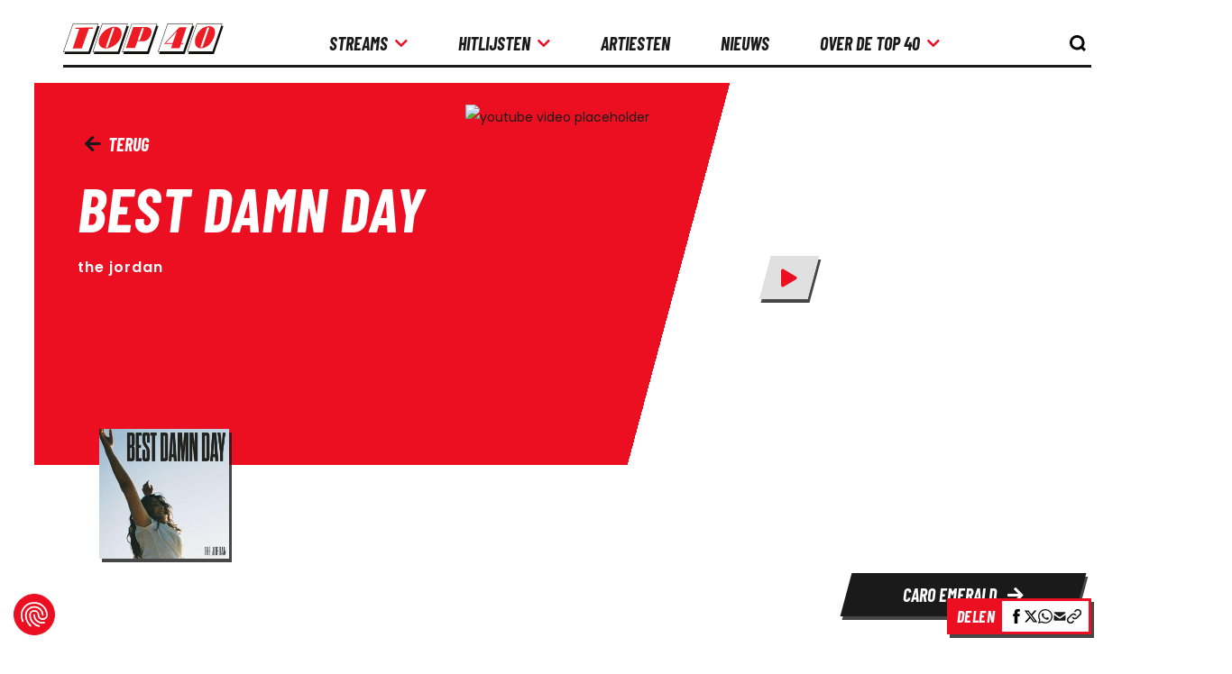

--- FILE ---
content_type: text/html; charset=UTF-8
request_url: https://www.top40.nl/the-jordan/best-damn-day-40105
body_size: 23262
content:

<!doctype html>
<html class="" lang="nl">

<head>
	<meta charset="utf-8">

	<title>The Jordan - Best Damn Day | Top 40</title>
	<meta name="description" content="Bekijk de songinfo van The Jordan - Best Damn Day op de officiële Nederlandse Top 40-website.">
	<meta name="author" content="Stichting Nederlandse Top 40">
	<meta name="viewport" content="width=device-width,initial-scale=1">
	<link rel="canonical" href="https://www.top40.nl/the-jordan/best-damn-day-40105" />

		<meta name="format-detection" content="telephone=no">

            <script src="https://consent.cookiefirst.com/sites/top40.nl-579b7182-25b4-4552-8ba5-3f2b960fc1e9/consent.js"></script>

<script async src="https://www.googletagmanager.com/gtag/js?id=G-BLNFQQ6DYJ"></script>
<script>window.dataLayer = window.dataLayer || []; function gtag(){dataLayer.push(arguments);} gtag('js', new Date()); gtag('config', 'G-BLNFQQ6DYJ');</script>

    
	<link rel="preconnect" href="https://fonts.googleapis.com">
<link rel="preconnect" href="https://fonts.gstatic.com" crossorigin>

<link rel="preload" as="style" href="https://fonts.googleapis.com/css2?family=Open+Sans:wght@300;400;600&display=swap">

<link href="https://fonts.googleapis.com/css2?family=Open+Sans:wght@300;400;600&display=swap" rel="stylesheet" media="print" onload="this.onload=null;this.removeAttribute('media');">

<noscript>
	<link href="https://fonts.googleapis.com/css2?family=Open+Sans:wght@300;400;600&display=swap" rel="stylesheet">
</noscript>

            <link rel="stylesheet" href="/build/styles/133.7c6ffff0e3f858d1b4c9.css"><link rel="stylesheet" href="/build/styles/262.d72810288f9c4f5c7421.css"><link rel="stylesheet" href="/build/styles/main-site.bd14a46a6adc1734dcb8.css">
        <script src="/build/scripts/runtime.fe88569b1687df6b0099.js" defer></script><script src="/build/scripts/54.0e085da060c59cab8eee.js" defer></script><script src="/build/scripts/94.098d625d39021b27a4fd.js" defer></script><script src="/build/scripts/452.39b9c1415d39d0f8e27d.js" defer></script><script src="/build/scripts/711.866060bb4ee73db3d867.js" defer></script><script src="/build/scripts/533.0fce3d4775aa82ab77c6.js" defer></script><script src="/build/scripts/551.32947963b55b67424b01.js" defer></script><script src="/build/scripts/main-site.76f8a719e0256b7be79a.js" defer></script>
        <script src="/build/scripts/share-bar.b0cbc3ac42737c91f991.js" defer></script>
    
			<link rel="stylesheet" href="/build/styles/song-detail.7b43b3b315512edd7ea7.css">
	<script src="/build/scripts/866.ad1b05527ec8df0809a0.js" defer></script><script src="/build/scripts/song-detail.c9bd44ad263b03ba431a.js" defer></script>

		<meta name="theme-color" content="#ffffff">
	<link rel="apple-touch-icon" sizes="180x180" href="/build/images/logo/top40-logo-180.583186f6.png">
	<link rel="apple-touch-icon" sizes="192x192" href="/build/images/logo/top40-logo-192.78463e94.png">
	<link rel="icon" sizes="16x16" href="/favicon.ico">
	<link rel="icon" type="image/png" sizes="16x16" href="/build/images/logo/top40-logo-16.adb1bea9.png">
	<link rel="icon" type="image/png" sizes="32x32" href="/build/images/logo/top40-logo-32.6ebf073a.png">
	<link rel="icon" type="image/png" sizes="96x96" href="/build/images/logo/top40-logo-96.a2c5bb48.png">

		<meta property="og:title" content="The Jordan - Best Damn Day | Top 40"/>
	<meta property="og:description" content="Bekijk de songinfo van The Jordan - Best Damn Day op de officiële Nederlandse Top 40-website."/>
	<meta property="og:site_name" content="Top40.nl"/>
	<meta property="og:url" content="https://www.top40.nl/the-jordan/best-damn-day-40105"/>
	<meta property="og:image" content="https://www.top40.nl/media/cache/related/uploads/subtitle/48960/original.jpg "/>
	<meta property="fb:app_id" content="210845395716846"/>

	<script type="application/ld+json">
		{
			"@context": "http://schema.org",
			"@type": "WebSite",
			"url": "https://www.top40.nl",
			"potentialAction": {
				"@type": "SearchAction",
				"target": "https://www.top40.nl/zoeken?search={search_term_string}",
				"query-input": "required name=search_term_string"
			}
		}
	</script>

			<script async src="https://advertising-cdn.dpgmedia.cloud/web-advertising/17/2/0/advert-xandr.js" type="application/javascript"></script><script async data-advert-src="https://adsdk.microsoft.com/ast/ast.js" data-advert-vendors="32"></script><script async data-advert-src="https://scdn.cxense.com/cx.js" data-advert-vendors="412"></script><script async src="https://cdn.optoutadvertising.com/script/ootag.v2.min.js"></script><style>[data-advert-slot-state]>[id$=-videoWrapper]{width:100%}[data-advert-slot-state]>[id$=-videoWrapper] iframe[id^=pp-iframe-]{display:block}</style><script async src="https://advertising-cdn.dpgmedia.cloud/web-advertising/prebid.js"></script><script async src="https://advertising-cdn.dpgmedia.cloud/header-bidding/prod/top40/09bef3a251edd476e3bb71e76ecc02cc7a37139c.js"></script><script async src="https://advertising-cdn.dpgmedia.cloud/native-templates/prod/top40/templates.js"></script><script async src="https://advertising-cdn.dpgmedia.cloud/native-renderer/main.js"></script><script type="application/javascript">(function(){if(document.currentScript){document.currentScript.remove()}if("undefined"==typeof performance.mark){performance.mark=function(){}}performance.mark("advert - inline-script - start");function b(settings){const a=window.innerWidth,b=settings.xandr.breakpoints;return Object.keys(b).reduce((c,d)=>{if(b[d]<=a){if(null===c||b[d]>b[c]){c=d}}return c},null)}function c(a,c,settings,d){const e=b(settings),f=d.placeholderSizes&&d.placeholderSizes[a],g=f&&(f[e]||f.default);if(g){const b=document.getElementById(c||a);if(b){const c=d.permanentPlaceholders&&d.permanentPlaceholders[a],f=c&&(!0===c||c[e]||c.default);b.setAttribute("data-advert-placeholder-collapses",(!f).toString());b.setAttribute("data-advert-placeholder-size",g.join("x"));b.style["min-height"]="".concat(g[1],"px")}}}function d(a){if(a.node&&"true"===a.node.getAttribute("data-advert-placeholder-collapses")){a.node.style["min-height"]=null}}window.advert=window.advert||{};window.advert.cmd=window.advert.cmd||[];function e(settings,a){f(settings);window.getAdvertSlotByName=a=>{return window.advert.getSlot(a)};window.getAdvertSlotById=a=>{return window.advert.getSlot(window.advert.getSlotNameFromMapping(a))};window.loadAdvertSlot=(b,d)=>{return new Promise((e,f)=>{c(b,d,settings,a);window.advert.cmd.push(["loaded",()=>{window.advert.loadSlot(b,d).then(e).catch(f)}])})};}function f(settings){window.advert.cmd.push(()=>{window.advert.pubsub.subscribe("slot.rendered",d);settings.prebid.caching.getConfig=()=>window.__advertPrebidConfig;window.advert.init(settings)})}window.loadAdvertSettings=(settings,a)=>{if(!settings){console.error("[ADVERT] Trying to load without settings",settings);return}e(settings,a)};performance.mark("advert - inline-script - end")})();</script><style>[data-advert-slot-state]{display:-webkit-box;display:-ms-flexbox;display:flex;-webkit-box-align:center;-ms-flex-align:center;align-items:center;-webkit-box-pack:center;-ms-flex-pack:center;justify-content:center}
[data-advert-slot-empty]:not([data-advert-placeholder-collapses=false]),[data-advert-slot-state=created]:not([data-advert-placeholder-collapses=false]){display:none}</style><script type="application/javascript">(function(settings,a,b){if(document.currentScript){document.currentScript.remove()}performance.mark("advert - load-settings - start");if(!window.loadAdvertSettings){console.error("[ADVERT] Tried to load advert settings before main initialisation.");return}window.loadAdvertSettings(settings,a);performance.mark("advert - load-settings - end")})({"xandr":{"memberId":7463,"disablePSA":true,"enableSafeFrame":false,"breakpoints":{"small":0,"medium":767,"large":1200,"xlarge":1600},"targeting":{"pag":"navigation","gamAdUnit":"top40/web","cat":["titels.detail","titels","detail"],"bsuit":["NScreened"],"pub":["ppn","top40"],"env":{"small":["web","mweb"],"medium":["web"],"large":["web"],"xlarge":["web"]},"channel":["culture-entertainment","radio-music"]},"slots":[{"name":"h1-navigation","placement":{"small":"top40_wsc_other_navigation_h1","medium":"top40_wmc_other_navigation_h1","large":"top40_wmc_other_navigation_h1","xlarge":"top40_wmc_other_navigation_h1"},"sizeMapping":"h1-navigation","refreshSettings":{"conditionalSettings":[{"conditions":[[{"field":["slot","adResponse","width"],"comparer":"eq","value":1800}],[{"field":["slot","adResponse","height"],"comparer":"eq","value":1000}]],"settings":[{"rhs":false,"path":["enabled"],"kind":"E"},{"rhs":false,"path":["fixedHeight"],"kind":"E"},{"path":["modes"],"kind":"A","item":{"kind":"D","lhs":"time"}}]}],"modes":["time"],"enabled":{"large":true,"xlarge":true},"timeSettings":{"delay":30000},"fixedHeight":true},"preload":{"default":false,"medium":true,"large":true,"xlarge":true},"supportedAdServers":["optOut","xandr"],"targeting":{"pos":"h1","slot":"h1-navigation"}},{"name":"r1-navigation","placement":{"small":"top40_wsc_other_navigation_r1","medium":"top40_wmc_other_navigation_r1","large":"top40_wmc_other_navigation_r1","xlarge":"top40_wmc_other_navigation_r1"},"sizeMapping":"r1-navigation","lazyLoad":{"small":false,"medium":true,"large":true,"xlarge":true},"preload":{"default":false,"small":true,"medium":true,"large":true,"xlarge":true},"supportedAdServers":["optOut","xandr"],"targeting":{"pos":"r1","product":{"small":["seamless-image","seamless-image-shop","seamless-video","seamless-video-shop","seamless-carousel","seamless-carousel-shop","seamless-collection-image","seamless-collection-video","seamless-image-multi","seamless-video-multi","native-post","branded-content","branded-carousel"],"medium":["native-post","seamless-image-multi","seamless-video-multi"],"large":["native-post","seamless-image-multi","seamless-video-multi"],"xlarge":["native-post","seamless-image-multi","seamless-video-multi"]},"slot":"r1-navigation"}},{"name":"r2-navigation","placement":{"small":"top40_wsc_other_navigation_r2","medium":"top40_wmc_other_navigation_r2","large":"top40_wmc_other_navigation_r2","xlarge":"top40_wmc_other_navigation_r2"},"sizeMapping":"r2-navigation","lazyLoad":true,"preload":{"default":false,"small":true,"medium":true,"large":true,"xlarge":true},"supportedAdServers":["optOut","xandr"],"targeting":{"pos":"r2","product":{"small":["seamless-image","seamless-image-shop","seamless-video","seamless-video-shop","seamless-carousel","seamless-carousel-shop","seamless-collection-image","seamless-collection-video","seamless-image-multi","seamless-video-multi","native-post","branded-content","branded-carousel"],"medium":["native-post","seamless-image-multi","seamless-video-multi"],"large":["native-post","seamless-image-multi","seamless-video-multi"],"xlarge":["native-post","seamless-image-multi","seamless-video-multi"]},"slot":"r2-navigation"}}],"sizeMapping":{"h1-navigation":{"medium":[[728,90],[468,60],[1800,200]],"large":[[728,90],[468,60],[1800,200]],"xlarge":[[728,90],[468,60],[1800,200],[970,1000],[1800,1000]],"sizeRemapping":{"banner":[[[970,1000],[970,250]],[[1800,1000],[970,250]]]}},"r1-navigation":{"small":[[320,50],[320,100],[1800,200],[300,250],[320,240],[320,480]],"medium":[[1,1],[468,60],[336,280],[300,250]],"large":[[1,1],[336,280],[300,250]],"xlarge":[[1,1],[336,280],[300,250]]},"r2-navigation":{"small":[[320,50],[320,100],[320,240],[300,250],[320,250],[320,480]],"medium":[[1,1],[468,60],[336,280],[300,250]],"large":[[1,1],[336,280],[300,250]],"xlarge":[[1,1],[336,280],[300,250]]}},"lazyLoadThreshold":{"small":600,"default":1200},"multiPositions":[],"slotNameMappings":{"top1":{"small":null,"default":null,"medium":"h1-navigation","large":"h1-navigation","xlarge":"h1-navigation"},"mid1":{"small":"r1-navigation","default":null,"medium":"r1-navigation","large":"r1-navigation","xlarge":"r1-navigation"},"mid2":{"small":"r2-navigation","default":null,"medium":"r2-navigation","large":"r2-navigation","xlarge":"r2-navigation"}},"features":{"optOut":true,"brandMetrics":false,"experiments":false,"snowplow":false,"privacy":true,"cxense":true,"dmoi":true},"dmoi":{"apiKey":"e2wuTmOEm7Rmgh5G0jwCG6GhKOqJta1hW7QfNP77","rdmoiSource":"rdpgmedia.nl","source":"dpgmedia.nl"},"cxense":{"pageViewEvent":true,"includeLibrary":true},"optOut":{"publisher":102,"slots":{"h1-navigation":"top40.nl_nav_h1","r1-navigation":"top40.nl_nav_r1","r2-navigation":"top40.nl_nav_r2"},"onlyNoConsent":true},"nativeTemplates":{"renderConfig":{"variables":{},"fallbackTemplate":"native-post","tracking":{"enabledEvents":["slideImpressions","slideClicks","leadformImpression","leadformClose","leadformCancel","leadformSubmit","leadformSubmitFailure","leadformClickout"]},"callToActionDefaultText":"meer info"},"feedContext":{"profile":"top40","navigation":"titels,detail"}},"conditionalConfigurations":[{"conditions":[[{"field":"fraction","comparer":"lte","value":0.1}]],"config":[{"kind":"N","path":["nativeTemplates","renderConfig","tracking","attentionMeasurement"],"rhs":{"allowedProducts":["seamless-carousel","seamless-carousel-shop","seamless-collection-image","seamless-collection-video","seamless-image","seamless-image-shop","seamless-image-mini","seamless-image-multi","seamless-video-multi","seamless-video","seamless-video-shop","carousel-template"],"ctxId":"37122525","enabled":true,"plcId":"20251601004","cmpId":"16082025"}}]}]},"prebid":{"caching":{"maxIterations":4},"additionalConfig":{"currency":{"rates":{"USD":{"EUR":0.8671}}}}},"debugInfo":{"generationDateTime":"2025-11-08T02:02:09.998Z","profile":"top40","version":"277","stage":"prod"}},{"placeholderSizes":{"top1":{},"mid1":{},"mid2":{}}},[]);</script>
			<!-- Meta Pixel Code -->
		<script type="text/plain" data-cookiefirst-script="facebook">
			!function(f,b,e,v,n,t,s)
			{if(f.fbq)return;n=f.fbq=function(){n.callMethod?
					n.callMethod.apply(n,arguments):n.queue.push(arguments)};
				if(!f._fbq)f._fbq=n;n.push=n;n.loaded=!0;n.version='2.0';
				n.queue=[];t=b.createElement(e);t.async=!0;
				t.src=v;s=b.getElementsByTagName(e)[0];
				s.parentNode.insertBefore(t,s)}(window, document,'script',
					'https://connect.facebook.net/en_US/fbevents.js');
			fbq('init', '9252270568129102');
			fbq('track', 'PageView');
		</script>
		<noscript><img height="1" width="1" style="display:none"
					   src="https://www.facebook.com/tr?id=9252270568129102&ev=PageView&noscript=1"
			/></noscript>
		<!-- End Meta Pixel Code -->
	</head>

<body class="song-detail">
    	    <header class="header">
    <div class="container" id="header-container">
        <a class="header__logo--container" id="header__logo--container" href="/" aria-label="logo top40">
            <img src="/img/generic/logo/top40.svg" id="header__logo" class="header__logo"
                 alt="">
        </a>

        <nav class="header__navigation" id="header-navigation">
    <ul id="header-navigation-links">
        <li>
            <details>
                <summary id="top40-link-focus" class="top40-link"><p>streams</p>
                    <i class="fas fa-arrow-right color-red"></i>
                    <i id="arrow-down" class="fa fa-chevron-down color-red"></i>
                </summary>
                <ul
                    class="navigation-radio"
                    id="list-toggle-mobile"
                    role="group"
                >
                    <div id="back-button-container-radio">
                        <i id="arrow" class="fas fa-arrow-left color-red"></i>
                        <p>Terug</p>
                    </div>
                    <li><p id="title-mobile" class="h4 color-red">streams</p></li>
                                        <li role="menuitem">
        <a
                href="/popup/radio?channelId=5"
                aria-label="link radiokanaal 60s/70s"
                class="top40-link"
                data-popup-features="width=800,height=800"
        >
            60s/70s
        </a>
    </li>
                    <li role="menuitem">
        <a
                href="/popup/radio?channelId=1"
                aria-label="link radiokanaal 70s/80s/90s"
                class="top40-link"
                data-popup-features="width=800,height=800"
        >
            70s/80s/90s
        </a>
    </li>
                    <li role="menuitem">
        <a
                href="/popup/radio?channelId=10"
                aria-label="link radiokanaal 90s/00s/10s"
                class="top40-link"
                data-popup-features="width=800,height=800"
        >
            90s/00s/10s
        </a>
    </li>
                    <li role="menuitem">
        <a
                href="/popup/radio?channelId=11"
                aria-label="link radiokanaal Hitdossier"
                class="top40-link"
                data-popup-features="width=800,height=800"
        >
            Hitdossier
        </a>
    </li>
                    <li role="menuitem">
        <a
                href="/popup/radio?channelId=12"
                aria-label="link radiokanaal Nummer 1"
                class="top40-link"
                data-popup-features="width=800,height=800"
        >
            Nummer 1
        </a>
    </li>
                    <li role="menuitem">
        <a
                href="/popup/radio"
                aria-label="link radiokanaal Qmusic Top 40"
                class="top40-link"
                data-popup-features="width=800,height=800"
        >
            Qmusic Top 40
        </a>
    </li>

                </ul>
            </details>
        </li>

        <li>
            <details>
                <summary id="top40-link-focus" class="top40-link"><p>Hitlijsten</p>
                    <i class="fas fa-arrow-right color-red"></i>
                    <i id="arrow-down" class="fa fa-chevron-down color-red"></i>
                </summary>
                <ul id="list-toggle-mobile" role="group">
                    <div id="back-button-container">
                        <i id="arrow" class="fas fa-arrow-left color-red"></i>
                        <p>Terug</p>
                    </div>
                    <li><p id="title-mobile" class="h4 color-red">Hitlijsten</p></li>
                    <li role="menuitem">
                        <a aria-label="link top 40"
                           href="/top40"
                           class="top40-link"
                        >
                            Top 40
                        </a>
                    </li>
                    <li role="menuitem">
                        <a aria-label="link tripparde"
                           href="/tipparade"
                           class="top40-link"
                        >
                            Tipparade
                        </a>
                    </li>
                    <li role="menuitem">
                        <a aria-label="link airplay top 40"
                           href="/airplay-top40"
                           class="top40-link"
                        >
                            Airplay Top 40
                        </a>
                    </li>
                    <li role="menuitem">
                        <a aria-label="link global top 40"
                           href="/global-top40"
                           class="top40-link"
                        >
                            Global Top 40
                        </a>
                    </li>
                    <li role="menuitem">
                        <a aria-label="link streaming top 40"
                           href="/streaming-top40"
                           class="top40-link"
                        >
                            Streaming Top 40
                        </a>
                    </li>
                    <li role="menuitem">
                        <a aria-label="link worldwide club 20"
                           href="/worldwideclub-20"
                           class="top40-link"
                        >
                            WorldWide Club 20
                        </a>
                    </li>
                    <li role="menuitem">
                        <a aria-label="sterren nl top 25"
                           href="/sterren-nl-top25"
                           class="top40-link"
                        >
                            Sterren NL Top 25
                        </a>
                    </li>
                    <li role="menuitem">
                        <a aria-label="link bijzondere lijsten"
                           href="/bijzondere-lijsten"
                           class="top40-link"
                        >
                            Bijzondere lijsten
                        </a>
                    </li>
                    <li role="menuitem">
                        <a aria-label="link buitenlandse lijsten"
                           href="/buitenlandse-lijsten"
                           class="top40-link"
                        >
                            Buitenlandse lijsten
                        </a>
                    </li>
                </ul>
            </details>
        </li>

        <li role="listitem">
            <a href="/top40-artiesten" class="top40-link">
                <p>Artiesten</p>
            </a>
        </li>

        <li role="listitem">
            <a href="/nieuws" class="top40-link">
                <p>Nieuws</p>
            </a>
        </li>

        <li>
            <details>
                <summary id="top40-link-focus-two" class="top40-link"><p>Over de Top 40</p>
                    <i class="fas fa-arrow-right color-red"></i>
                    <i id="arrow-down" class="fa fa-chevron-down color-red"></i>
                </summary>
                <ul role="group" id="list-toggle-mobile">
                    <div id="back-button-container-two">
                        <i id="arrow" class="fas fa-arrow-left color-red"></i>
                        <p>Terug</p>
                    </div>
                    <li><p id="title-mobile" class="h4 color-red">Over de Top 40</p></li>
                    <li role="menuitem">
                        <a href="https://www.top40.nl/samenstelling" class="top40-link" aria-label="link Samenstellingpagina">
                            Samenstelling
                        </a>
                    </li>
                    <li role="menuitem">
                        <a href="https://www.top40.nl/geschiedenis" class="top40-link" aria-label="link Geschiedenispagina">
                            Geschiedenis
                        </a>
                    </li>
                    <li role="menuitem">
                        <a href="https://www.top40.nl/contact" class="top40-link" aria-label="link contactpagina">
                            Contact
                        </a>
                    </li>
                    <li role="menuitem">
                        <a href="https://www.top40.nl/top40-tv" class="top40-link" aria-label="link top40 tv">
                            Top 40 TV
                        </a>
                    </li>
                </ul>
            </details>
        </li>
    </ul>

    <a href="#" class="header__live">
	<div class="header__live--content">
		<p class="h5 color-red">Luister Live</p>
		<p class="h5">Elke Vrijdag 14:00 - 18:00</p>
		<p class="lead">Domien Verschuuren</p>
	</div>

	<img src="/img/generic/home-list-header.png" alt="Top 40 bij Q Music">
</a>

    <div class="header__socials">
	<ul>
		<li>
			<a href="https://open.spotify.com/user/nederlandse_top_40" target="_blank" rel="nofollow noopener">
				<i class="fab fa-spotify color-red"></i>
			</a>
		</li>
		
		<li>
			<a href="https://www.youtube.com/channel/UCj7_0RQlosOAmf-AL8MV25w/undefined" target="_blank" rel="nofollow noopener">
				<i class="fab fa-youtube color-red"></i>
			</a>
		</li>
		
		<li>
			<a href="https://qmusic.nl/" target="_blank" rel="nofollow noopener">
				<svg style="fill: #ed1c24" xmlns="http://www.w3.org/2000/svg" viewbox="0 0 512 512" ><!--!Font Awesome Pro 6.5.1 by @fontawesome - https://fontawesome.com License - https://fontawesome.com/license (Commercial License) Copyright 2024 Fonticons, Inc.-->
<path d="M494.4 47.1c12.8-3.5 20.3-16.7 16.8-29.5S494.4-2.7 481.6 .9L52.9 119.1C21.6 127.8 0 156.2 0 188.5V192 304 448c0 35.3 28.7 64 64 64H448c35.3 0 64-28.7 64-64V192c0-35.3-28.7-64-64-64H201.2L494.4 47.1zM48 192c0-8.8 7.2-16 16-16H448c8.8 0 16 7.2 16 16V448c0 8.8-7.2 16-16 16H64c-8.8 0-16-7.2-16-16V304 192zm304 96a32 32 0 1 1 0 64 32 32 0 1 1 0-64zm0 112a80 80 0 1 0 0-160 80 80 0 1 0 0 160zM112 240c-8.8 0-16 7.2-16 16s7.2 16 16 16h96c8.8 0 16-7.2 16-16s-7.2-16-16-16H112zM96 304c-8.8 0-16 7.2-16 16s7.2 16 16 16H224c8.8 0 16-7.2 16-16s-7.2-16-16-16H96zm16 64c-8.8 0-16 7.2-16 16s7.2 16 16 16h96c8.8 0 16-7.2 16-16s-7.2-16-16-16H112z" /></svg>

			</a>
		</li>
	</ul>

	<ul>
		<li>
			<a href="https://www.facebook.com/nltop40/" target="_blank" rel="nofollow noopener">
				<i class="fab fa-facebook color-red"></i>
			</a>
		</li>

		<li>
			<a href="https://www.instagram.com/nltop40/" target="_blank" rel="nofollow noopener">
				<i class="fab fa-instagram color-red"></i>
			</a>
		</li>

		<li>
			<a href="https://twitter.com/nltop40" target="_blank" rel="nofollow noopener">
				<svg xmlns="http://www.w3.org/2000/svg" viewBox="0 0 512 512"><!--! Font Awesome Pro 6.4.2 by @fontawesome - https://fontawesome.com License - https://fontawesome.com/license (Commercial License) Copyright 2023 Fonticons, Inc. --><path d="M389.2 48h70.6L305.6 224.2 487 464H345L233.7 318.6 106.5 464H35.8L200.7 275.5 26.8 48H172.4L272.9 180.9 389.2 48zM364.4 421.8h39.1L151.1 88h-42L364.4 421.8z"/></svg>
			</a>
		</li>
	</ul>
</div>
</nav>

        <div class="header__search" id="open-search">
            <button type="button" id="search-open-button" class="search-form-open top40-link" aria-label="knop om de zoekbalk te openen" aria-labelledby="open-search">
                <img src="/img/icons/search-icon.svg" class="search-form-open-icon" alt=""/>
            </button>

            <button type="button" id="search-close-button" class="search-form-close hidden top40-link" aria-label="knop om de zoekbalk te sluiten" aria-labelledby="open-search">
                <img src="/img/icons/close-icon.svg" class="search-form-close-icon" alt=""/>
            </button>
        </div>

        <div class="header__search-hamburger-container" id="search-hamburger">
            <div class="header__hamburger top40-link" id="header-hamburger">
                <i class="fa fa-bars open-navigation"></i> <p class="h5 open-navigation">MENU</p>
            </div>
        </div>

        <form class="form search-form header__search-form" id="search-form" action="/zoeken"
	  method="get">
	<input class="form-control search-form-input" name="searchTerm" aria-label="search" type="text" tabindex="-1"
		   placeholder="Vul een zoekterm in..." id="search-input">

	<button class="search-form-submit" id="search-submit-button" aria-label="zoek knop" aria-labelledby="search-form">
		<img src="/img/icons/search-icon.svg" class="search-form-submit-icon" alt=""/>
	</button>
</form>
    </div>
</header>
    
	<main id="main">
		<!--
		// Top40.nl - Stichting Nederlandse Top 40 - &copy; 2025
		// ======================================================================
		// Technische realisatie : Endeavour Platforms
		// Meer informatie       : www.endeavour.nl
		// ======================================================================
		-->

			<div class="ad-wrapper">
    <div id="top1" class="ad">
        <script data-cookiefirst-category="advertising" type="text/plain">window.loadAdvertSlot('top1');</script>
    </div>
</div>


	
	<div class="container" id="song-detail-container">
		
<div class="top-section" id="top-section">
	<div class="top-section__container">
		<a href="/tipparade/2022/week-42" class="top40-link top-section__back-link" id="song-back-btn">
			<i class="fa fa-arrow-left"></i> Terug
		</a>

		<div class="top-section__song-info">
			<h1 class="h2 top-section__song-info--title color-white">Best Damn Day</h1>

			<h2 class="p top-section__song-info--artist color-white lead-large lowercase">
				The Jordan
			</h2>

			<div class="top-section__song-info--container">
				
				
				
							</div>
		</div>
	</div>

	<div class="top-section__container">
		<div class="youtube__video--container">
	<img src="https://img.youtube.com/vi/MA_3fQCOuVc/0.jpg"
		 alt="youtube video placeholder"
		 class="youtube__video--image"
		 id="youtube-image"
	>

	<div aria-label="speel de video" tabindex="0" class="top40-button top40-button--icon-only top40-button--tertiary youtube__video--button active cookieconsent-optin-marketing"
		 id="youtube-video-button"
	>
		<span>
			<i class="fa fa-play color-red"></i>
		</span>
	</div>

	<div aria-label="stop de video" tabindex="0" class="top40-button top40-button--icon-only top40-button--tertiary youtube__video--close-button"
		 id="youtube-video-close-button"
	>
		<span>
			<i class="fa fa-times color-red"></i>
		</span>
	</div>

	<div id="youtube-video" class="youtube__video" data-video="MA_3fQCOuVc" data-cookiefirst-category="advertising"></div>
</div>
	</div>
</div>

<div class="top-section__bottom">
	<a href="#" class="top-section__bottom--album" tabindex="-1">
		<img src="https://www.top40.nl/media/cache/related/uploads/subtitle/48960/original.jpg"
			 alt="Coverafbeelding The Jordan - Best Damn Day"
			 title="Coverafbeelding The Jordan - Best Damn Day"
		>
	</a>

	<div class="top-section__bottom--artists" id="top-buttons">
		
					
			<a href="https://www.top40.nl/top40-artiesten/caro-emerald"
			   title="Bekijk details Caro Emerald"
			   class="top40-button top40-button--secondary"
			>
				<span>
					Caro Emerald <i class="fa fa-arrow-right"></i>
				</span>
			</a>
		
			</div>
</div>

					 <div class="song-info">
    <div class="song-info__header">
        <a aria-label="songinfo"  href="#"><h3 class="color-red">Songinfo</h3></a>
        <div class="song-info__border"></div>
    </div>
    <p class="song-info__body">
        </p>
</div>


		
		
					<div class="song-data">
	<div class="song-data__partial">
		<h5>Artiest</h5>
		<p class="lead">
							<a class="lead lowercase" aria-label="artiestenThe Jordan - Best Damn Day" href="https://www.top40.nl/top40-artiesten/caro-emerald">Caro Emerald</a>					</p>
	</div>

			
	<div class="song-data__partial">
		<h5>Titel </h5>

		<p class="lead">
							Best Damn Day
					</p>
	</div>

			<div class="song-data__partial">
			<h5>Lengte </h5>

			<p class="lead">3:12</p>
		</div>
	
			<div class="song-data__partial">
			<h5>Componist(en) </h5>

			<p class="lead">Caroline van der Leeuw · Wieger Hoogendorp · Oscar Holleman · Emma Rosen · Robert Biesewig</p>
		</div>
	
			<div class="song-data__partial">
			<h5>Producer(s) </h5>

			<p class="lead">David Kosten, Wieger Hoogendorp, Robert Biesewig</p>
		</div>
	
	
	
	
	
	
	
	
	
			<div class="song-data__partial">
			<h5>Platenlabel</h5>

			<p class="lead">Cooking Vinyl Limited</p>
		</div>
	
	
			<div class="song-data__partial">
			<h5>Releasedatum</h5>

			<p class="lead">30-09-2022</p>
		</div>
	
	
	
			<div class="song-data__partial">
			<h5>Album</h5>

			<p class="lead">Nowhere Near the Sky</p>
		</div>
	</div>



		
		<div class="spotify">
	<span class="h3 color-white">
		Luister de Top 40-hits
	</span>

	<a href="https://open.spotify.com/user/nederlandse_top_40" class="top40-button top40-button--secondary margin--top--s" style="margin-left: 0;">
		<span>
			<i class="fab fa-spotify color-red"></i>
			Luister de Top 40 op Spotify
		</span>
	</a>
</div>


					<div class="related-tracks" id="related-tracks">
	<h4 class="related-tracks__header">
		<i class="far fa-lightbulb"></i> Gerelateerde tracks
	</h4>

	<div class="related-tracks__body" id="related-tracks__body">
		<div class="related-tracks__show-less-upper hidden">
			<i class="fa fa-minus"></i> toon minder
		</div>

		<div class="related-tracks__tracks">
																				
				<a class="related-tracks__track "
				   title="Bekijk details A Night Like This - Caro Emerald"
				   href="https://www.top40.nl/caro-emerald/a-night-like-this-1-20927"
					 tabindex="-1">
					<img alt="Coverafbeelding A Night Like This - Caro Emerald"
						 src="https://www.top40.nl/media/cache/related/uploads/title/10126/original.jpg">

					<div class="related-tracks__track--content">
						<h5>A Night Like This</h5>

						<p class="lead lowercase">Caro Emerald</p>
					</div>
				</a>
																				
				<a class="related-tracks__track "
				   title="Bekijk details Stuck - Caro Emerald"
				   href="https://www.top40.nl/caro-emerald/caro-emerald-stuck-21261"
					 tabindex="-1">
					<img alt="Coverafbeelding Stuck - Caro Emerald"
						 src="https://www.top40.nl/media/cache/related/uploads/title/28628/original.jpg">

					<div class="related-tracks__track--content">
						<h5>Stuck</h5>

						<p class="lead lowercase">Caro Emerald</p>
					</div>
				</a>
																				
				<a class="related-tracks__track "
				   title="Bekijk details Back it up - Caro Emerald"
				   href="https://www.top40.nl/caro-emerald/caro-emerald-back-it-up-20759"
					 tabindex="-1">
					<img alt="Coverafbeelding Back It Up - Caro Emerald"
						 src="https://www.top40.nl/media/cache/related/uploads/title/10021/original.jpg">

					<div class="related-tracks__track--content">
						<h5>Back it up</h5>

						<p class="lead lowercase">Caro Emerald</p>
					</div>
				</a>
																				
				<a class="related-tracks__track "
				   title="Bekijk details Tangled Up - Caro Emerald"
				   href="https://www.top40.nl/caro-emerald-2/tangled-up-23869"
					 tabindex="-1">
					<img alt="Coverafbeelding Tangled Up - Caro Emerald"
						 src="https://www.top40.nl/media/cache/related/uploads/title/23846/original.jpg">

					<div class="related-tracks__track--content">
						<h5>Tangled Up</h5>

						<p class="lead lowercase">Caro Emerald</p>
					</div>
				</a>
																				
				<a class="related-tracks__track "
				   title="Bekijk details Riviera Life - Caro Emerald"
				   href="https://www.top40.nl/caro-emerald/caro-emerald-riviera-life-20188"
					 tabindex="-1">
					<img alt="Coverafbeelding Riviera Life - Caro Emerald"
						 src="https://www.top40.nl/media/cache/related/uploads/title/28653/original.jpg">

					<div class="related-tracks__track--content">
						<h5>Riviera Life</h5>

						<p class="lead lowercase">Caro Emerald</p>
					</div>
				</a>
																				
				<a class="related-tracks__track "
				   title="Bekijk details That man - Caro Emerald"
				   href="https://www.top40.nl/caro-emerald/caro-emerald-that-man-21083"
					 tabindex="-1">
					<img alt="Coverafbeelding That Man - Caro Emerald"
						 src="https://www.top40.nl/media/cache/related/uploads/title/10255/original.jpg">

					<div class="related-tracks__track--content">
						<h5>That man</h5>

						<p class="lead lowercase">Caro Emerald</p>
					</div>
				</a>
																				
				<a class="related-tracks__track "
				   title="Bekijk details I belong to you - Caro Emerald"
				   href="https://www.top40.nl/caro-emerald-4/i-belong-to-you-24519"
					 tabindex="-1">
					<img alt="Coverafbeelding I Belong To You - Caro Emerald"
						 src="https://www.top40.nl/media/cache/related/uploads/subtitle/32908/original.jpg">

					<div class="related-tracks__track--content">
						<h5>I belong to you</h5>

						<p class="lead lowercase">Caro Emerald</p>
					</div>
				</a>
																				
				<a class="related-tracks__track "
				   title="Bekijk details You&#039;re all I want for christmas - Caro Emerald &amp; Brook Benton"
				   href="https://www.top40.nl/caro-emerald-brook-benton/caro-emerald-brook-benton-you-re-all-i-want-for-christmas-22246"
					 tabindex="-1">
					<img alt="Coverafbeelding You&#039;re All I Want For Christmas - Caro Emerald &amp; Brook Benton"
						 src="https://www.top40.nl/media/cache/related/uploads/title/20597/original.jpg">

					<div class="related-tracks__track--content">
						<h5>You&#039;re all I want for christmas</h5>

						<p class="lead lowercase">Caro Emerald &amp; Brook Benton</p>
					</div>
				</a>
																				
				<a class="related-tracks__track "
				   title="Bekijk details Quicksand - Caro Emerald"
				   href="https://www.top40.nl/caro-emerald-5/quicksand-25733"
					 tabindex="-1">
					<img alt="Coverafbeelding Quicksand - Caro Emerald"
						 src="https://www.top40.nl/media/cache/related/uploads/subtitle/34153/original.jpg">

					<div class="related-tracks__track--content">
						<h5>Quicksand</h5>

						<p class="lead lowercase">Caro Emerald</p>
					</div>
				</a>
					</div>

		<div class="related-tracks__footer">
			<div class="related-tracks__show-more">
				<i class="fa fa-plus"></i> toon meer
			</div>

			<div class="related-tracks__show-less hidden">
				<i class="fa fa-minus"></i> toon minder
			</div>
		</div>
	</div>
</div>
		
		<div class="ad-wrapper">
    <div id="mid2" class="ad">
        <script data-cookiefirst-category="advertising" type="text/plain">window.loadAdvertSlot('mid2');</script>
    </div>
</div>


			<div class="chart">
					<h5 id="chart-header"
				data-id="3"
				data-size="30"
				data-slug="tipparade"
				class="color-white"
			>
				Tipparade
			</h5>
				</label>

		<div class="chart__container">
			<canvas id="top40-chart" data-title-id="40105"></canvas>
		</div>
	</div>


			<div class="lyrics">
		<div
			id="lyrics__header"
			data-id="40105"
			data-value="The Jordan - Best Damn Day"
			class="lyrics__header"
		>
			<h3 class="color-red">Songtekst</h3>
			<div class="lyrics__border"></div>
			<i id="lyrics__icon-plus" class="lyrics__icon-plus fa fa-plus"></i>
			<i id="lyrics__icon-minus" class="lyrics__icon-minus fa fa-minus"></i>
		</div>

		<div id="lyrics__body" class="lyrics__body">
			<p id="lyrics">
				<span class="line" data-line="1"><span class="word" data-line="1">So </span><span class="word" data-line="1">long </span></span><br><span class="line" data-line="2"><span class="word" data-line="2">Too </span><span class="word" data-line="2">sweet </span></span><br><span class="line" data-line="3"><span class="word" data-line="3">Tryin' </span><span class="word" data-line="3">to </span><span class="word" data-line="3">paint </span><span class="word" data-line="3">a </span><span class="word" data-line="3">picture </span><span class="word" data-line="3">I </span><span class="word" data-line="3">can't </span><span class="word" data-line="3">be </span></span><br><span class="line" data-line="4"><span class="word" data-line="4">I </span><span class="word" data-line="4">won't </span><span class="word" data-line="4">lose </span></span><br><span class="line" data-line="5"><span class="word" data-line="5">More </span><span class="word" data-line="5">sleep </span></span><br><span class="line" data-line="6"><span class="word" data-line="6">Tryin' </span><span class="word" data-line="6">to </span><span class="word" data-line="6">give </span><span class="word" data-line="6">'em </span><span class="word" data-line="6">what </span><span class="word" data-line="6">they </span><span class="word" data-line="6">want </span><span class="word" data-line="6">from </span><span class="word" data-line="6">me </span></span><br><span class="line" data-line="7"><span class="word" data-line="7"> </span></span><br><span class="line" data-line="8"><span class="word" data-line="8">But </span><span class="word" data-line="8">I'm </span><span class="word" data-line="8">not </span><span class="word" data-line="8">bitter </span></span><br><span class="line" data-line="9"><span class="word" data-line="9">Cause </span><span class="word" data-line="9">I'm </span><span class="word" data-line="9">a </span><span class="word" data-line="9">winner </span></span><br><span class="line" data-line="10"><span class="word" data-line="10">I'm </span><span class="word" data-line="10">living </span><span class="word" data-line="10">bigger, </span><span class="word" data-line="10">won't </span><span class="word" data-line="10">you </span><span class="word" data-line="10">come </span><span class="word" data-line="10">with </span><span class="word" data-line="10">me </span></span><br><span class="line" data-line="11"><span class="word" data-line="11">To </span><span class="word" data-line="11">the </span><span class="word" data-line="11">bright </span><span class="word" data-line="11">side </span></span><br><span class="line" data-line="12"><span class="word" data-line="12">And </span><span class="word" data-line="12">live </span><span class="word" data-line="12">the </span><span class="word" data-line="12">good </span><span class="word" data-line="12">life </span></span><br><span class="line" data-line="13"><span class="word" data-line="13">I'm </span><span class="word" data-line="13">writing </span><span class="word" data-line="13">history, </span><span class="word" data-line="13">now </span><span class="word" data-line="13">come </span><span class="word" data-line="13">on </span></span><br><span class="line" data-line="14"><span class="word" data-line="14"> </span></span><br><span class="line" data-line="15"><span class="word" data-line="15">Baby </span></span><br><span class="line" data-line="16"><span class="word" data-line="16">Take </span><span class="word" data-line="16">it </span></span><br><span class="line" data-line="17"><span class="word" data-line="17">This </span><span class="word" data-line="17">could </span><span class="word" data-line="17">be </span><span class="word" data-line="17">the </span><span class="word" data-line="17">best </span><span class="word" data-line="17">damn </span><span class="word" data-line="17">day </span><span class="word" data-line="17">of </span><span class="word" data-line="17">your </span><span class="word" data-line="17">life </span></span><br><span class="line" data-line="18"><span class="word" data-line="18">Cause </span><span class="word" data-line="18">I've </span><span class="word" data-line="18">been </span></span><br><span class="line" data-line="19"><span class="word" data-line="19">Walking </span></span><br><span class="line" data-line="20"><span class="word" data-line="20">Down </span><span class="word" data-line="20">this </span><span class="word" data-line="20">road </span><span class="word" data-line="20">too </span><span class="word" data-line="20">straight </span><span class="word" data-line="20">for </span><span class="word" data-line="20">too </span><span class="word" data-line="20">many </span><span class="word" data-line="20">miles </span></span><br><span class="line" data-line="21"><span class="word" data-line="21">Feels </span><span class="word" data-line="21">mighty </span><span class="word" data-line="21">good </span></span><br><span class="line" data-line="22"><span class="word" data-line="22">To </span><span class="word" data-line="22">be </span><span class="word" data-line="22">out </span><span class="word" data-line="22">of </span><span class="word" data-line="22">line </span></span><br><span class="line" data-line="23"><span class="word" data-line="23">Gonna </span><span class="word" data-line="23">take </span><span class="word" data-line="23">what's </span><span class="word" data-line="23">mine </span></span><br><span class="line" data-line="24"><span class="word" data-line="24">Cause </span><span class="word" data-line="24">maybe </span></span><br><span class="line" data-line="25"><span class="word" data-line="25">With </span><span class="word" data-line="25">me </span></span><br><span class="line" data-line="26"><span class="word" data-line="26">This </span><span class="word" data-line="26">could </span><span class="word" data-line="26">be </span><span class="word" data-line="26">the </span><span class="word" data-line="26">best </span><span class="word" data-line="26">damn </span><span class="word" data-line="26">day </span></span><br><span class="line" data-line="27"><span class="word" data-line="27"> </span></span><br><span class="line" data-line="28"><span class="word" data-line="28">Tables </span></span><br><span class="line" data-line="29"><span class="word" data-line="29">Just </span><span class="word" data-line="29">turned </span></span><br><span class="line" data-line="30"><span class="word" data-line="30">I've </span><span class="word" data-line="30">been </span><span class="word" data-line="30">busy </span><span class="word" data-line="30">writing </span><span class="word" data-line="30">my </span><span class="word" data-line="30">own </span><span class="word" data-line="30">words </span></span><br><span class="line" data-line="31"><span class="word" data-line="31">No </span><span class="word" data-line="31">pain </span></span><br><span class="line" data-line="32"><span class="word" data-line="32">Just </span><span class="word" data-line="32">work </span></span><br><span class="line" data-line="33"><span class="word" data-line="33">Gonna </span><span class="word" data-line="33">live </span><span class="word" data-line="33">the </span><span class="word" data-line="33">stories </span><span class="word" data-line="33">I </span><span class="word" data-line="33">deserve </span></span><br><span class="line" data-line="34"><span class="word" data-line="34"> </span></span><br><span class="line" data-line="35"><span class="word" data-line="35">Can </span><span class="word" data-line="35">you </span><span class="word" data-line="35">feel </span><span class="word" data-line="35">it </span></span><br><span class="line" data-line="36"><span class="word" data-line="36">Underneath </span><span class="word" data-line="36">it </span></span><br><span class="line" data-line="37"><span class="word" data-line="37">It's </span><span class="word" data-line="37">like </span><span class="word" data-line="37">the </span><span class="word" data-line="37">dawning </span><span class="word" data-line="37">of </span><span class="word" data-line="37">my </span><span class="word" data-line="37">darker </span><span class="word" data-line="37">side </span></span><br><span class="line" data-line="38"><span class="word" data-line="38">Yeah, </span><span class="word" data-line="38">I'm </span><span class="word" data-line="38">a </span><span class="word" data-line="38">winner </span></span><br><span class="line" data-line="39"><span class="word" data-line="39">I'm </span><span class="word" data-line="39">living </span><span class="word" data-line="39">bigger </span></span><br><span class="line" data-line="40"><span class="word" data-line="40">Now </span><span class="word" data-line="40">I'm </span><span class="word" data-line="40">a </span><span class="word" data-line="40">sinner, </span><span class="word" data-line="40">honey, </span><span class="word" data-line="40">come </span><span class="word" data-line="40">on </span></span><br><span class="line" data-line="41"><span class="word" data-line="41"> </span></span><br><span class="line" data-line="42"><span class="word" data-line="42">Baby </span></span><br><span class="line" data-line="43"><span class="word" data-line="43">Take </span><span class="word" data-line="43">it </span></span><br><span class="line" data-line="44"><span class="word" data-line="44">This </span><span class="word" data-line="44">could </span><span class="word" data-line="44">be </span><span class="word" data-line="44">the </span><span class="word" data-line="44">best </span><span class="word" data-line="44">damn </span><span class="word" data-line="44">day </span><span class="word" data-line="44">of </span><span class="word" data-line="44">your </span><span class="word" data-line="44">life </span></span><br><span class="line" data-line="45"><span class="word" data-line="45">Cause </span><span class="word" data-line="45">I've </span><span class="word" data-line="45">been </span></span><br><span class="line" data-line="46"><span class="word" data-line="46">Walking </span></span><br><span class="line" data-line="47"><span class="word" data-line="47">Down </span><span class="word" data-line="47">this </span><span class="word" data-line="47">road </span><span class="word" data-line="47">too </span><span class="word" data-line="47">straight </span><span class="word" data-line="47">for </span><span class="word" data-line="47">too </span><span class="word" data-line="47">many </span><span class="word" data-line="47">miles </span></span><br><span class="line" data-line="48"><span class="word" data-line="48">Feels </span><span class="word" data-line="48">mighty </span><span class="word" data-line="48">good </span></span><br><span class="line" data-line="49"><span class="word" data-line="49">To </span><span class="word" data-line="49">be </span><span class="word" data-line="49">out </span><span class="word" data-line="49">of </span><span class="word" data-line="49">line </span></span><br><span class="line" data-line="50"><span class="word" data-line="50">Gonna </span><span class="word" data-line="50">take </span><span class="word" data-line="50">what's </span><span class="word" data-line="50">mine </span></span><br><span class="line" data-line="51"><span class="word" data-line="51">Cause </span><span class="word" data-line="51">maybe </span></span><br><span class="line" data-line="52"><span class="word" data-line="52">With </span><span class="word" data-line="52">me </span></span><br><span class="line" data-line="53"><span class="word" data-line="53">This </span><span class="word" data-line="53">could </span><span class="word" data-line="53">be </span><span class="word" data-line="53">the </span><span class="word" data-line="53">best </span><span class="word" data-line="53">damn </span><span class="word" data-line="53">... </span></span><br><span class="line" data-line="54"><span class="word" data-line="54"> </span></span><br><span class="line" data-line="55"><span class="word" data-line="55">Ooh </span></span><br><span class="line" data-line="56"><span class="word" data-line="56">I'm </span><span class="word" data-line="56">gonna </span><span class="word" data-line="56">do </span><span class="word" data-line="56">what </span><span class="word" data-line="56">I </span><span class="word" data-line="56">want </span><span class="word" data-line="56">to </span></span><br><span class="line" data-line="57"><span class="word" data-line="57">Ooh </span></span><br><span class="line" data-line="58"><span class="word" data-line="58">With </span><span class="word" data-line="58">or </span><span class="word" data-line="58">without </span><span class="word" data-line="58">you </span></span><br><span class="line" data-line="59"><span class="word" data-line="59">Ooh </span></span><br><span class="line" data-line="60"><span class="word" data-line="60">I'm </span><span class="word" data-line="60">gonna </span><span class="word" data-line="60">do </span><span class="word" data-line="60">what </span><span class="word" data-line="60">I </span><span class="word" data-line="60">want </span><span class="word" data-line="60">to </span></span><br><span class="line" data-line="61"><span class="word" data-line="61">Ooh </span></span><br><span class="line" data-line="62"><span class="word" data-line="62">Cause </span><span class="word" data-line="62">I'm </span><span class="word" data-line="62">a </span><span class="word" data-line="62">winner </span><span class="word" data-line="62">living </span><span class="word" data-line="62">bad </span><span class="word" data-line="62">and </span><span class="word" data-line="62">bigger, </span><span class="word" data-line="62">come </span><span class="word" data-line="62">on </span></span><br><span class="line" data-line="63"><span class="word" data-line="63"> </span></span><br><span class="line" data-line="64"><span class="word" data-line="64">Baby </span></span><br><span class="line" data-line="65"><span class="word" data-line="65">Take </span><span class="word" data-line="65">it </span></span><br><span class="line" data-line="66"><span class="word" data-line="66">This </span><span class="word" data-line="66">could </span><span class="word" data-line="66">be </span><span class="word" data-line="66">the </span><span class="word" data-line="66">best </span><span class="word" data-line="66">damn </span><span class="word" data-line="66">day </span><span class="word" data-line="66">of </span><span class="word" data-line="66">your </span><span class="word" data-line="66">life </span></span><br><span class="line" data-line="67"><span class="word" data-line="67">Cause </span><span class="word" data-line="67">I've </span><span class="word" data-line="67">been </span></span><br><span class="line" data-line="68"><span class="word" data-line="68">Walking </span></span><br><span class="line" data-line="69"><span class="word" data-line="69">Down </span><span class="word" data-line="69">this </span><span class="word" data-line="69">road </span><span class="word" data-line="69">too </span><span class="word" data-line="69">straight </span><span class="word" data-line="69">for </span><span class="word" data-line="69">too </span><span class="word" data-line="69">many </span><span class="word" data-line="69">miles </span></span><br><span class="line" data-line="70"><span class="word" data-line="70">Feels </span><span class="word" data-line="70">mighty </span><span class="word" data-line="70">good </span></span><br><span class="line" data-line="71"><span class="word" data-line="71">To </span><span class="word" data-line="71">be </span><span class="word" data-line="71">out </span><span class="word" data-line="71">of </span><span class="word" data-line="71">line </span></span><br><span class="line" data-line="72"><span class="word" data-line="72">Gonna </span><span class="word" data-line="72">take </span><span class="word" data-line="72">what's </span><span class="word" data-line="72">mine </span></span><br><span class="line" data-line="73"><span class="word" data-line="73">Cause </span><span class="word" data-line="73">maybe </span></span><br><span class="line" data-line="74"><span class="word" data-line="74">With </span><span class="word" data-line="74">me </span></span><br><span class="line" data-line="75"><span class="word" data-line="75">This </span><span class="word" data-line="75">could </span><span class="word" data-line="75">be </span><span class="word" data-line="75">the </span><span class="word" data-line="75">best </span><span class="word" data-line="75">damn </span><span class="word" data-line="75">day </span></span><br>
			</p>
		</div>
	</div>


		<div class="ad-wrapper">
    <div id="mid1" class="ad">
        <script data-cookiefirst-category="advertising" type="text/plain">window.loadAdvertSlot('mid1');</script>
    </div>
</div>


        <div class="swiper-radio-channels-widget-sidebar-small">
    <a class="swiper-radio-channels-widget__container"
   href="/popup/radio?channelId=1"
   aria-label="Radio"
      data-popup-features="width=800,height=800"
>
    <div class="swiper-radio-channels-widget__header">
        <h2 class="h3 color-white margin--bottom--s">top 40-muziekstreams</h2>
    </div>

    <div class="swiper-radio-channels-widget__center">
        <div class="swiper-radio-channels-widget__center-background"></div>
        <div class="swiper-radio-channels-widget__center-background-overlay"></div>
        <div class="swiper-radio-channels-widget">
            <div class="swiper">
                <div class="swiper-wrapper">
                                                                    <div class="swiper-slide">
                            <div data-href="/popup/radio?channelId=5"
                                 class="double-img-wrapper"
                                 style="background-color: #0000ff;"
                            >
                                                                <svg viewBox="0 0 374.3 74.7">
    <polygon style="fill: var(--icon-fill-color, #FFFFFF);" points="162.5,10 140.1,74.5 199.8,74.4 222.4,9.9" />
    <polygon style="fill: var(--icon-fill-color, #FFFFFF);" points="159.8,4.7 137.4,69.2 197.2,69.1 219.7,4.6" />
    <polygon class="customPolygon"  style="fill: #0000ff;" points="196.4,67.7 138.6,67.8 160.4,5.3 218.2,5.2" />
    <polygon style="fill: var(--icon-fill-color, #FFFFFF);" points="93.6,10.1 71.2,74.6 131,74.5 153.5,10" />
    <polygon style="fill: var(--icon-fill-color, #FFFFFF);" points="90.9,4.8 68.5,69.3 128.3,69.2 150.9,4.7" />
    <polygon class="customPolygon" style="fill: #0000ff;" points="127.6,68.2 69.9,68.3 91.6,5.8 149.5,5.7" />
    <polygon style="fill: var(--icon-fill-color, #FFFFFF);" points="25.2,10.2 2.8,74.6 62.6,74.6 85.1,10.1" />
    <polygon style="fill: var(--icon-fill-color, #FFFFFF);" points="22.5,4.9 0.1,69.4 59.9,69.3 82.5,4.8" />
    <polygon class="customPolygon" style="fill: #0000ff;" points="59.2,68.3 1.5,68.4 23.2,5.9 81.1,5.8" />
    <path style="fill: var(--icon-fill-color, #FFFFFF);" d="M118.4,11.7c-14,0.8-29.2,12.6-34,26.2c-4.8,13.7,2.8,24,16.8,23.2c14-0.8,29.2-12.6,34-26.2 C139.9,21.3,132.4,10.9,118.4,11.7 M119.1,17.1l-14.4,40c-0.6,1.5-1.9,2.4-3.3,2.4c-1.5,0-2-1.2-1.3-3.3l14.4-40 c0.5-1.4,1.6-2.4,3-2.4C119.1,13.7,119.7,15.1,119.1,17.1" />
    <polygon style="fill: var(--icon-fill-color, #FFFFFF);" points="43.6,61 22.4,61.1 37.7,16.3 28.3,16.3 29.4,13.6 69.8,13.5 69.1,16.3 60,16.3 " />
    <path style="fill: var(--icon-fill-color, #FFFFFF);" d="M194.4,12.3l-30.8,0l-17.1,48l21.2,0l5.6-15.4l13,0c0,0,12.5,0.9,18.6-15.6C210.9,12.8,194.4,12.3,194.4,12.3 M188.2,16.5L179.1,42c-0.4,1.2-1.4,1.4-2.8,1.4c-1.3-0.1-2.3-0.8-1.9-2.2l9.1-25.5c0.5-1.3,1.4-1.6,2.6-1.5 C187.7,14.2,188.6,15.1,188.2,16.5" />
    <polygon style="fill: var(--icon-fill-color, #FFFFFF);" points="314.3,9.8 291.9,74.2 351.7,74.2 374.2,9.7" />
    <polygon style="fill: var(--icon-fill-color, #FFFFFF);" points="311.7,4.5 289.3,68.9 349,68.9 371.6,4.4" />
    <polygon class="customPolygon" style="fill: #0000ff;" points="348.4,67.9 290.6,68 312.4,5.4 370.2,5.4" />
    <polygon style="fill: var(--icon-fill-color, #FFFFFF);" points="246.2,9.9 223.8,74.3 283.6,74.3 306.1,9.8" />
    <polygon style="fill: var(--icon-fill-color, #FFFFFF);" points="243.5,4.6 221.1,69 280.9,69 303.4,4.5" />
    <polygon class="customPolygon" style="fill: #0000ff;" points="280.2,68 222.5,68.1 244.2,5.5 302.1,5.5" />
    <path style="fill: var(--icon-fill-color, #FFFFFF);" d="M339.2,10.4c-14,0.8-25,11.4-29.7,25.1c-4.8,13.7-0.7,26.2,13.4,25.3c14-0.8,25-13,29.7-26.6 C357.4,20.6,353.3,9.5,339.2,10.4 M340.2,16.4l-14.4,40c-0.7,1.9-1.7,2.3-3.1,2.3c-1.3,0-2.2-1.1-1.5-3.3l14.4-40 c0.8-2.1,1.8-2.5,3-2.5C340.2,12.9,340.9,14.2,340.2,16.4" />
    <path style="fill: var(--icon-fill-color, #FFFFFF);" d="M271.5,12.6l16.6,0l-12.3,36l5,0l-0.7,2.4l-4.9,0l-3.6,9.9l-19.6,0l3.2-10.1l-19.5,0L271.5,12.6z M265.7,21.6 L240,48.6l15.7,0L265.7,21.6z" />
</svg>

                                                                <span class="radio-player__radio-channel-title ">
                                    60s/70s
                                </span>
                            </div>
                        </div>
                                                                    <div class="swiper-slide">
                            <div data-href="/popup/radio?channelId=1"
                                 class="double-img-wrapper"
                                 style="background-color: #000000;"
                            >
                                                                <svg viewBox="0 0 374.3 74.7">
    <polygon style="fill: var(--icon-fill-color, #FFFFFF);" points="162.5,10 140.1,74.5 199.8,74.4 222.4,9.9" />
    <polygon style="fill: var(--icon-fill-color, #FFFFFF);" points="159.8,4.7 137.4,69.2 197.2,69.1 219.7,4.6" />
    <polygon class="customPolygon"  style="fill: #000000;" points="196.4,67.7 138.6,67.8 160.4,5.3 218.2,5.2" />
    <polygon style="fill: var(--icon-fill-color, #FFFFFF);" points="93.6,10.1 71.2,74.6 131,74.5 153.5,10" />
    <polygon style="fill: var(--icon-fill-color, #FFFFFF);" points="90.9,4.8 68.5,69.3 128.3,69.2 150.9,4.7" />
    <polygon class="customPolygon" style="fill: #000000;" points="127.6,68.2 69.9,68.3 91.6,5.8 149.5,5.7" />
    <polygon style="fill: var(--icon-fill-color, #FFFFFF);" points="25.2,10.2 2.8,74.6 62.6,74.6 85.1,10.1" />
    <polygon style="fill: var(--icon-fill-color, #FFFFFF);" points="22.5,4.9 0.1,69.4 59.9,69.3 82.5,4.8" />
    <polygon class="customPolygon" style="fill: #000000;" points="59.2,68.3 1.5,68.4 23.2,5.9 81.1,5.8" />
    <path style="fill: var(--icon-fill-color, #FFFFFF);" d="M118.4,11.7c-14,0.8-29.2,12.6-34,26.2c-4.8,13.7,2.8,24,16.8,23.2c14-0.8,29.2-12.6,34-26.2 C139.9,21.3,132.4,10.9,118.4,11.7 M119.1,17.1l-14.4,40c-0.6,1.5-1.9,2.4-3.3,2.4c-1.5,0-2-1.2-1.3-3.3l14.4-40 c0.5-1.4,1.6-2.4,3-2.4C119.1,13.7,119.7,15.1,119.1,17.1" />
    <polygon style="fill: var(--icon-fill-color, #FFFFFF);" points="43.6,61 22.4,61.1 37.7,16.3 28.3,16.3 29.4,13.6 69.8,13.5 69.1,16.3 60,16.3 " />
    <path style="fill: var(--icon-fill-color, #FFFFFF);" d="M194.4,12.3l-30.8,0l-17.1,48l21.2,0l5.6-15.4l13,0c0,0,12.5,0.9,18.6-15.6C210.9,12.8,194.4,12.3,194.4,12.3 M188.2,16.5L179.1,42c-0.4,1.2-1.4,1.4-2.8,1.4c-1.3-0.1-2.3-0.8-1.9-2.2l9.1-25.5c0.5-1.3,1.4-1.6,2.6-1.5 C187.7,14.2,188.6,15.1,188.2,16.5" />
    <polygon style="fill: var(--icon-fill-color, #FFFFFF);" points="314.3,9.8 291.9,74.2 351.7,74.2 374.2,9.7" />
    <polygon style="fill: var(--icon-fill-color, #FFFFFF);" points="311.7,4.5 289.3,68.9 349,68.9 371.6,4.4" />
    <polygon class="customPolygon" style="fill: #000000;" points="348.4,67.9 290.6,68 312.4,5.4 370.2,5.4" />
    <polygon style="fill: var(--icon-fill-color, #FFFFFF);" points="246.2,9.9 223.8,74.3 283.6,74.3 306.1,9.8" />
    <polygon style="fill: var(--icon-fill-color, #FFFFFF);" points="243.5,4.6 221.1,69 280.9,69 303.4,4.5" />
    <polygon class="customPolygon" style="fill: #000000;" points="280.2,68 222.5,68.1 244.2,5.5 302.1,5.5" />
    <path style="fill: var(--icon-fill-color, #FFFFFF);" d="M339.2,10.4c-14,0.8-25,11.4-29.7,25.1c-4.8,13.7-0.7,26.2,13.4,25.3c14-0.8,25-13,29.7-26.6 C357.4,20.6,353.3,9.5,339.2,10.4 M340.2,16.4l-14.4,40c-0.7,1.9-1.7,2.3-3.1,2.3c-1.3,0-2.2-1.1-1.5-3.3l14.4-40 c0.8-2.1,1.8-2.5,3-2.5C340.2,12.9,340.9,14.2,340.2,16.4" />
    <path style="fill: var(--icon-fill-color, #FFFFFF);" d="M271.5,12.6l16.6,0l-12.3,36l5,0l-0.7,2.4l-4.9,0l-3.6,9.9l-19.6,0l3.2-10.1l-19.5,0L271.5,12.6z M265.7,21.6 L240,48.6l15.7,0L265.7,21.6z" />
</svg>

                                                                <span class="radio-player__radio-channel-title ">
                                    70s/80s/90s
                                </span>
                            </div>
                        </div>
                                                                    <div class="swiper-slide">
                            <div data-href="/popup/radio?channelId=10"
                                 class="double-img-wrapper"
                                 style="background-color: #708090;"
                            >
                                                                <svg viewBox="0 0 374.3 74.7">
    <polygon style="fill: var(--icon-fill-color, #FFFFFF);" points="162.5,10 140.1,74.5 199.8,74.4 222.4,9.9" />
    <polygon style="fill: var(--icon-fill-color, #FFFFFF);" points="159.8,4.7 137.4,69.2 197.2,69.1 219.7,4.6" />
    <polygon class="customPolygon"  style="fill: #708090;" points="196.4,67.7 138.6,67.8 160.4,5.3 218.2,5.2" />
    <polygon style="fill: var(--icon-fill-color, #FFFFFF);" points="93.6,10.1 71.2,74.6 131,74.5 153.5,10" />
    <polygon style="fill: var(--icon-fill-color, #FFFFFF);" points="90.9,4.8 68.5,69.3 128.3,69.2 150.9,4.7" />
    <polygon class="customPolygon" style="fill: #708090;" points="127.6,68.2 69.9,68.3 91.6,5.8 149.5,5.7" />
    <polygon style="fill: var(--icon-fill-color, #FFFFFF);" points="25.2,10.2 2.8,74.6 62.6,74.6 85.1,10.1" />
    <polygon style="fill: var(--icon-fill-color, #FFFFFF);" points="22.5,4.9 0.1,69.4 59.9,69.3 82.5,4.8" />
    <polygon class="customPolygon" style="fill: #708090;" points="59.2,68.3 1.5,68.4 23.2,5.9 81.1,5.8" />
    <path style="fill: var(--icon-fill-color, #FFFFFF);" d="M118.4,11.7c-14,0.8-29.2,12.6-34,26.2c-4.8,13.7,2.8,24,16.8,23.2c14-0.8,29.2-12.6,34-26.2 C139.9,21.3,132.4,10.9,118.4,11.7 M119.1,17.1l-14.4,40c-0.6,1.5-1.9,2.4-3.3,2.4c-1.5,0-2-1.2-1.3-3.3l14.4-40 c0.5-1.4,1.6-2.4,3-2.4C119.1,13.7,119.7,15.1,119.1,17.1" />
    <polygon style="fill: var(--icon-fill-color, #FFFFFF);" points="43.6,61 22.4,61.1 37.7,16.3 28.3,16.3 29.4,13.6 69.8,13.5 69.1,16.3 60,16.3 " />
    <path style="fill: var(--icon-fill-color, #FFFFFF);" d="M194.4,12.3l-30.8,0l-17.1,48l21.2,0l5.6-15.4l13,0c0,0,12.5,0.9,18.6-15.6C210.9,12.8,194.4,12.3,194.4,12.3 M188.2,16.5L179.1,42c-0.4,1.2-1.4,1.4-2.8,1.4c-1.3-0.1-2.3-0.8-1.9-2.2l9.1-25.5c0.5-1.3,1.4-1.6,2.6-1.5 C187.7,14.2,188.6,15.1,188.2,16.5" />
    <polygon style="fill: var(--icon-fill-color, #FFFFFF);" points="314.3,9.8 291.9,74.2 351.7,74.2 374.2,9.7" />
    <polygon style="fill: var(--icon-fill-color, #FFFFFF);" points="311.7,4.5 289.3,68.9 349,68.9 371.6,4.4" />
    <polygon class="customPolygon" style="fill: #708090;" points="348.4,67.9 290.6,68 312.4,5.4 370.2,5.4" />
    <polygon style="fill: var(--icon-fill-color, #FFFFFF);" points="246.2,9.9 223.8,74.3 283.6,74.3 306.1,9.8" />
    <polygon style="fill: var(--icon-fill-color, #FFFFFF);" points="243.5,4.6 221.1,69 280.9,69 303.4,4.5" />
    <polygon class="customPolygon" style="fill: #708090;" points="280.2,68 222.5,68.1 244.2,5.5 302.1,5.5" />
    <path style="fill: var(--icon-fill-color, #FFFFFF);" d="M339.2,10.4c-14,0.8-25,11.4-29.7,25.1c-4.8,13.7-0.7,26.2,13.4,25.3c14-0.8,25-13,29.7-26.6 C357.4,20.6,353.3,9.5,339.2,10.4 M340.2,16.4l-14.4,40c-0.7,1.9-1.7,2.3-3.1,2.3c-1.3,0-2.2-1.1-1.5-3.3l14.4-40 c0.8-2.1,1.8-2.5,3-2.5C340.2,12.9,340.9,14.2,340.2,16.4" />
    <path style="fill: var(--icon-fill-color, #FFFFFF);" d="M271.5,12.6l16.6,0l-12.3,36l5,0l-0.7,2.4l-4.9,0l-3.6,9.9l-19.6,0l3.2-10.1l-19.5,0L271.5,12.6z M265.7,21.6 L240,48.6l15.7,0L265.7,21.6z" />
</svg>

                                                                <span class="radio-player__radio-channel-title ">
                                    90s/00s/10s
                                </span>
                            </div>
                        </div>
                                                                    <div class="swiper-slide">
                            <div data-href="/popup/radio?channelId=11"
                                 class="double-img-wrapper"
                                 style="background-color: #008000;"
                            >
                                                                <svg viewBox="0 0 374.3 74.7">
    <polygon style="fill: var(--icon-fill-color, #FFFFFF);" points="162.5,10 140.1,74.5 199.8,74.4 222.4,9.9" />
    <polygon style="fill: var(--icon-fill-color, #FFFFFF);" points="159.8,4.7 137.4,69.2 197.2,69.1 219.7,4.6" />
    <polygon class="customPolygon"  style="fill: #008000;" points="196.4,67.7 138.6,67.8 160.4,5.3 218.2,5.2" />
    <polygon style="fill: var(--icon-fill-color, #FFFFFF);" points="93.6,10.1 71.2,74.6 131,74.5 153.5,10" />
    <polygon style="fill: var(--icon-fill-color, #FFFFFF);" points="90.9,4.8 68.5,69.3 128.3,69.2 150.9,4.7" />
    <polygon class="customPolygon" style="fill: #008000;" points="127.6,68.2 69.9,68.3 91.6,5.8 149.5,5.7" />
    <polygon style="fill: var(--icon-fill-color, #FFFFFF);" points="25.2,10.2 2.8,74.6 62.6,74.6 85.1,10.1" />
    <polygon style="fill: var(--icon-fill-color, #FFFFFF);" points="22.5,4.9 0.1,69.4 59.9,69.3 82.5,4.8" />
    <polygon class="customPolygon" style="fill: #008000;" points="59.2,68.3 1.5,68.4 23.2,5.9 81.1,5.8" />
    <path style="fill: var(--icon-fill-color, #FFFFFF);" d="M118.4,11.7c-14,0.8-29.2,12.6-34,26.2c-4.8,13.7,2.8,24,16.8,23.2c14-0.8,29.2-12.6,34-26.2 C139.9,21.3,132.4,10.9,118.4,11.7 M119.1,17.1l-14.4,40c-0.6,1.5-1.9,2.4-3.3,2.4c-1.5,0-2-1.2-1.3-3.3l14.4-40 c0.5-1.4,1.6-2.4,3-2.4C119.1,13.7,119.7,15.1,119.1,17.1" />
    <polygon style="fill: var(--icon-fill-color, #FFFFFF);" points="43.6,61 22.4,61.1 37.7,16.3 28.3,16.3 29.4,13.6 69.8,13.5 69.1,16.3 60,16.3 " />
    <path style="fill: var(--icon-fill-color, #FFFFFF);" d="M194.4,12.3l-30.8,0l-17.1,48l21.2,0l5.6-15.4l13,0c0,0,12.5,0.9,18.6-15.6C210.9,12.8,194.4,12.3,194.4,12.3 M188.2,16.5L179.1,42c-0.4,1.2-1.4,1.4-2.8,1.4c-1.3-0.1-2.3-0.8-1.9-2.2l9.1-25.5c0.5-1.3,1.4-1.6,2.6-1.5 C187.7,14.2,188.6,15.1,188.2,16.5" />
    <polygon style="fill: var(--icon-fill-color, #FFFFFF);" points="314.3,9.8 291.9,74.2 351.7,74.2 374.2,9.7" />
    <polygon style="fill: var(--icon-fill-color, #FFFFFF);" points="311.7,4.5 289.3,68.9 349,68.9 371.6,4.4" />
    <polygon class="customPolygon" style="fill: #008000;" points="348.4,67.9 290.6,68 312.4,5.4 370.2,5.4" />
    <polygon style="fill: var(--icon-fill-color, #FFFFFF);" points="246.2,9.9 223.8,74.3 283.6,74.3 306.1,9.8" />
    <polygon style="fill: var(--icon-fill-color, #FFFFFF);" points="243.5,4.6 221.1,69 280.9,69 303.4,4.5" />
    <polygon class="customPolygon" style="fill: #008000;" points="280.2,68 222.5,68.1 244.2,5.5 302.1,5.5" />
    <path style="fill: var(--icon-fill-color, #FFFFFF);" d="M339.2,10.4c-14,0.8-25,11.4-29.7,25.1c-4.8,13.7-0.7,26.2,13.4,25.3c14-0.8,25-13,29.7-26.6 C357.4,20.6,353.3,9.5,339.2,10.4 M340.2,16.4l-14.4,40c-0.7,1.9-1.7,2.3-3.1,2.3c-1.3,0-2.2-1.1-1.5-3.3l14.4-40 c0.8-2.1,1.8-2.5,3-2.5C340.2,12.9,340.9,14.2,340.2,16.4" />
    <path style="fill: var(--icon-fill-color, #FFFFFF);" d="M271.5,12.6l16.6,0l-12.3,36l5,0l-0.7,2.4l-4.9,0l-3.6,9.9l-19.6,0l3.2-10.1l-19.5,0L271.5,12.6z M265.7,21.6 L240,48.6l15.7,0L265.7,21.6z" />
</svg>

                                                                <span class="radio-player__radio-channel-title ">
                                    Hitdossier
                                </span>
                            </div>
                        </div>
                                                                    <div class="swiper-slide">
                            <div data-href="/popup/radio?channelId=12"
                                 class="double-img-wrapper"
                                 style="background-color: #808000;"
                            >
                                                                <svg viewBox="0 0 374.3 74.7">
    <polygon style="fill: var(--icon-fill-color, #FFFFFF);" points="162.5,10 140.1,74.5 199.8,74.4 222.4,9.9" />
    <polygon style="fill: var(--icon-fill-color, #FFFFFF);" points="159.8,4.7 137.4,69.2 197.2,69.1 219.7,4.6" />
    <polygon class="customPolygon"  style="fill: #808000;" points="196.4,67.7 138.6,67.8 160.4,5.3 218.2,5.2" />
    <polygon style="fill: var(--icon-fill-color, #FFFFFF);" points="93.6,10.1 71.2,74.6 131,74.5 153.5,10" />
    <polygon style="fill: var(--icon-fill-color, #FFFFFF);" points="90.9,4.8 68.5,69.3 128.3,69.2 150.9,4.7" />
    <polygon class="customPolygon" style="fill: #808000;" points="127.6,68.2 69.9,68.3 91.6,5.8 149.5,5.7" />
    <polygon style="fill: var(--icon-fill-color, #FFFFFF);" points="25.2,10.2 2.8,74.6 62.6,74.6 85.1,10.1" />
    <polygon style="fill: var(--icon-fill-color, #FFFFFF);" points="22.5,4.9 0.1,69.4 59.9,69.3 82.5,4.8" />
    <polygon class="customPolygon" style="fill: #808000;" points="59.2,68.3 1.5,68.4 23.2,5.9 81.1,5.8" />
    <path style="fill: var(--icon-fill-color, #FFFFFF);" d="M118.4,11.7c-14,0.8-29.2,12.6-34,26.2c-4.8,13.7,2.8,24,16.8,23.2c14-0.8,29.2-12.6,34-26.2 C139.9,21.3,132.4,10.9,118.4,11.7 M119.1,17.1l-14.4,40c-0.6,1.5-1.9,2.4-3.3,2.4c-1.5,0-2-1.2-1.3-3.3l14.4-40 c0.5-1.4,1.6-2.4,3-2.4C119.1,13.7,119.7,15.1,119.1,17.1" />
    <polygon style="fill: var(--icon-fill-color, #FFFFFF);" points="43.6,61 22.4,61.1 37.7,16.3 28.3,16.3 29.4,13.6 69.8,13.5 69.1,16.3 60,16.3 " />
    <path style="fill: var(--icon-fill-color, #FFFFFF);" d="M194.4,12.3l-30.8,0l-17.1,48l21.2,0l5.6-15.4l13,0c0,0,12.5,0.9,18.6-15.6C210.9,12.8,194.4,12.3,194.4,12.3 M188.2,16.5L179.1,42c-0.4,1.2-1.4,1.4-2.8,1.4c-1.3-0.1-2.3-0.8-1.9-2.2l9.1-25.5c0.5-1.3,1.4-1.6,2.6-1.5 C187.7,14.2,188.6,15.1,188.2,16.5" />
    <polygon style="fill: var(--icon-fill-color, #FFFFFF);" points="314.3,9.8 291.9,74.2 351.7,74.2 374.2,9.7" />
    <polygon style="fill: var(--icon-fill-color, #FFFFFF);" points="311.7,4.5 289.3,68.9 349,68.9 371.6,4.4" />
    <polygon class="customPolygon" style="fill: #808000;" points="348.4,67.9 290.6,68 312.4,5.4 370.2,5.4" />
    <polygon style="fill: var(--icon-fill-color, #FFFFFF);" points="246.2,9.9 223.8,74.3 283.6,74.3 306.1,9.8" />
    <polygon style="fill: var(--icon-fill-color, #FFFFFF);" points="243.5,4.6 221.1,69 280.9,69 303.4,4.5" />
    <polygon class="customPolygon" style="fill: #808000;" points="280.2,68 222.5,68.1 244.2,5.5 302.1,5.5" />
    <path style="fill: var(--icon-fill-color, #FFFFFF);" d="M339.2,10.4c-14,0.8-25,11.4-29.7,25.1c-4.8,13.7-0.7,26.2,13.4,25.3c14-0.8,25-13,29.7-26.6 C357.4,20.6,353.3,9.5,339.2,10.4 M340.2,16.4l-14.4,40c-0.7,1.9-1.7,2.3-3.1,2.3c-1.3,0-2.2-1.1-1.5-3.3l14.4-40 c0.8-2.1,1.8-2.5,3-2.5C340.2,12.9,340.9,14.2,340.2,16.4" />
    <path style="fill: var(--icon-fill-color, #FFFFFF);" d="M271.5,12.6l16.6,0l-12.3,36l5,0l-0.7,2.4l-4.9,0l-3.6,9.9l-19.6,0l3.2-10.1l-19.5,0L271.5,12.6z M265.7,21.6 L240,48.6l15.7,0L265.7,21.6z" />
</svg>

                                                                <span class="radio-player__radio-channel-title ">
                                    Nummer 1
                                </span>
                            </div>
                        </div>
                                                                    <div class="swiper-slide">
                            <div data-href="/popup/radio?channelId=17"
                                 class="double-img-wrapper"
                                 style="background-color: #ffffff;"
                            >
                                                                <?xml version="1.0" encoding="UTF-8"?>
<svg xmlns="http://www.w3.org/2000/svg" version="1.1" viewBox="0 0 192.6 111.7">
  <!-- Generator: Adobe Illustrator 29.4.0, SVG Export Plug-In . SVG Version: 2.1.0 Build 152)  -->
  <defs>
    <style>
      .st0 {
        fill: #e4220a;
      }

      .st1 {
        fill: #fff;
      }

      .st2 {
        fill: #181716;
      }
    </style>
  </defs>
  <g>
    <polygon class="st2" points="147.3 13.3 133.7 52.3 169.9 52.3 183.5 13.3 147.3 13.3"/>
    <polygon class="st2" points="145.7 10.1 132.1 49.1 168.3 49.1 181.9 10.1 145.7 10.1"/>
    <polygon class="st1" points="167.8 48.3 132.9 48.3 146 10.5 181 10.5 167.8 48.3"/>
    <polygon class="st2" points="105.7 13.3 92.1 52.3 128.2 52.3 141.9 13.3 105.7 13.3"/>
    <polygon class="st2" points="104.1 10.1 90.5 49.1 126.6 49.1 140.3 10.1 104.1 10.1"/>
    <polygon class="st1" points="126.2 48.5 91.3 48.5 104.5 10.7 139.5 10.7 126.2 48.5"/>
    <polygon class="st2" points="64.3 13.3 50.7 52.3 86.9 52.3 100.6 13.3 64.3 13.3"/>
    <polygon class="st2" points="62.7 10.1 49.1 49.1 85.3 49.1 98.9 10.1 62.7 10.1"/>
    <polygon class="st1" points="84.9 48.5 49.9 48.5 63.1 10.7 98.1 10.7 84.9 48.5"/>
    <path class="st0" d="M120.7,14.3c-8.5.5-17.7,7.6-20.6,15.8-2.9,8.3,1.6,14.5,10.1,14,8.5-.5,17.7-7.6,20.6-15.8,2.9-8.2-1.7-14.5-10.1-14M121.1,17.5l-8.7,24.2c-.3.9-1.1,1.4-2,1.4s-1.2-.7-.8-2l8.7-24.2c.3-.8,1-1.4,1.8-1.4s1.3.9.9,2"/>
    <polygon class="st0" points="75.4 44.1 62.6 44.1 71.9 17 66.2 17 66.8 15.4 91.3 15.4 90.8 17 85.4 17 75.4 44.1"/>
    <path class="st0" d="M166.6,14.8h-18.6l-10.4,29h12.8l3.4-9.3h7.9s7.6.6,11.3-9.4c3.7-10-6.3-10.3-6.3-10.3M162.9,17.3l-5.5,15.4c-.3.7-.8.9-1.7.8-.8,0-1.4-.5-1.1-1.3l5.5-15.4c.3-.8.9-1,1.6-.9.9,0,1.4.6,1.2,1.4"/>
  </g>
  <g>
    <polygon class="st2" points="88.7 61.3 75.1 100.3 111.3 100.3 125 61.3 88.7 61.3"/>
    <polygon class="st2" points="87.1 58.1 73.5 97.1 109.7 97.1 123.4 58.1 87.1 58.1"/>
    <polygon class="st1" points="109.3 96.5 74.3 96.5 87.5 58.7 122.5 58.7 109.3 96.5"/>
    <polygon class="st2" points="47.5 61.3 33.9 100.3 70.1 100.3 83.8 61.3 47.5 61.3"/>
    <polygon class="st2" points="45.9 58.1 32.3 97.1 68.5 97.1 82.2 58.1 45.9 58.1"/>
    <polygon class="st1" points="68.1 96.5 33.1 96.5 46.3 58.7 81.3 58.7 68.1 96.5"/>
    <path class="st0" d="M103.8,61.7c-8.5.5-15.1,6.9-18,15.1-2.9,8.3-.4,15.8,8.1,15.3,8.5-.5,15.1-7.8,18-16.1,2.9-8.2.4-14.9-8.1-14.4M104.4,65.4l-8.7,24.2c-.4,1.2-1,1.4-1.9,1.4s-1.3-.6-.9-2l8.7-24.2c.5-1.3,1.1-1.5,1.8-1.5s1.3.8.9,2.1"/>
    <path class="st0" d="M62.8,63h10l-7.4,21.7h3l-.5,1.4h-2.9l-2.2,6h-11.9l1.9-6.1h-11.8l21.7-23.1ZM59.3,68.4l-15.6,16.3h9.5l6-16.3Z"/>
  </g>
  <g>
    <g>
      <polygon class="st2" points="22.7 13.3 9.1 52.3 45.2 52.3 58.9 13.3 22.7 13.3"/>
      <polygon class="st2" points="21.1 10.1 7.5 49.1 43.6 49.1 57.3 10.1 21.1 10.1"/>
      <polygon class="st0" points="43.2 48.5 8.3 48.5 21.5 10.7 56.5 10.7 43.2 48.5"/>
    </g>
    <g>
      <path class="st1" d="M37.8,41.3c-.7.6-1.3.9-2,.9-1.2,0-1.7-.9-1.3-2.1s1.6-2.1,2.8-2.1,1.1.3,1.3.8l-1,.7c-.1-.3-.3-.5-.7-.5-.6,0-1.2.5-1.4,1.1s0,1.1.7,1.1.8-.3,1.1-.5l.6.6Z"/>
      <polygon class="st1" points="33.4 42.1 32.4 42.1 33.8 38.2 34.8 38.2 33.4 42.1"/>
      <path class="st1" d="M29.9,40.9c.2.2.5.4.9.4s.5-.1.6-.3c.2-.6-1.7-.4-1.3-1.7s1.1-1.2,1.9-1.2,1,.2,1.1.4l-.7.8c-.1-.1-.4-.3-.6-.3s-.6.1-.6.3c-.2.5,1.7.3,1.3,1.7s-1.1,1.2-1.9,1.2-1-.2-1.3-.5l.8-.8Z"/>
      <path class="st1" d="M25.8,40.4l.8-2.2h1s-.7,2.1-.7,2.1c-.1.4-.1.5,0,.7,0,.2.3.2.5.2.3,0,.9-.2,1.1-1l.7-2h1s-.8,2.2-.8,2.2c-.4,1.1-1.3,1.7-2.5,1.8s-1.5-.7-1.1-1.7"/>
      <path class="st1" d="M24.5,38.1c-.6,0-1.1.4-1.6.7-.2-.3-.4-.7-1.1-.7-1,0-2,.7-2.4,1.8l-.8,2.3h1s.7-2.1.7-2.1c.3-.8.8-1,1.1-1s.4,0,.5.2c0,.1,0,.3,0,.7l-.7,2.1h0s1,0,1,0h0s.7-2.1.7-2.1c.1-.4.3-.5.4-.7.2-.2.5-.2.7-.2.3,0,.7.2.5.9l-.7,2.1h1s.8-2.3.8-2.3c.4-1.1-.2-1.7-1.2-1.7"/>
      <path class="st1" d="M45.3,22.8s0,0,0,0c0,0,0,0,0-.1.1-1,0-1.9-.2-2.7-.3-.9-.9-1.6-1.7-2.1-.8-.5-1.8-.8-3-.9-.5,0-1.1,0-1.7,0-2.1.2-4.4,1-6.9,2.3-4.9,2.6-8.7,6.7-9.8,10.3-.3,1-.4,1.9-.2,2.8.3,1.7,1.4,3,3.2,3.5.8.2,1.8.3,2.8.2,0,0,0,0,.1,0,1.1-.1,2.3-.5,3.5-1,.3-.1.6-.3,1-.5.5.6,1.1,1.1,1.4,1.4.2.1.4.2.7.1h0c.4,0,.8-.2,1.1-.5.3-.3.5-.6.6-1,0-.3,0-.6-.2-.8-.3-.2-.6-.6-1-1h0s0,0,0,0c0,0,0,0,0,0,.7-.7,2-2,2.4-3.3.3-.9.3-1.7,0-2.4-.4-.7-1.1-1.2-2-1.2-.1,0-.3,0-.4,0-1.4.1-2.9,1.1-3.7,2.3-.3.5-.6.9-.7,1.4-.3,1.1-.2,2.1.4,3,0,0,.1.2.2.2h0s0,0,0,0c-.9.4-1.7.6-2.5.7-.7,0-1.3,0-1.8-.1-1.1-.3-1.8-1.1-2-2.2,0-.5,0-1.1.2-1.7.3-.9.9-1.9,1.7-3,1.5-2,3.7-3.7,6.2-5,2.1-1.1,4-1.7,5.6-1.9.4,0,.9,0,1.3,0,1.6,0,2.7.8,3.1,1.9.2.5.2,1.1,0,1.8,0,0,0,0,0,0,0,0,0,0,0,0,0,0,0,0,0,0,0,0,0,0,0,0-.1.6-.4,1.3-.7,2-.7,1.5-1.9,2.9-3.4,4.2-.5.6-.7,1.3-.3,1.7.2.2.5.3.9.3h0c.3,0,.7-.2,1-.5,2-1.7,3.6-3.7,4.5-5.8.4-.9.7-1.7.8-2.5M32.9,29.4c.2-.6.7-1,1.2-1s.7.4.5,1,0,.2-.1.3c-.1.2-.5.8-1.4,1.5,0-.1-.1-.2-.2-.4-.2-.4-.3-.8,0-1.4"/>
    </g>
  </g>
</svg>
                                                                <span class="radio-player__radio-channel-title qmusic">
                                    Qmusic Top 40
                                </span>
                            </div>
                        </div>
                                    </div>
            </div>
        </div>
    </div>

    <div class="swiper-radio-channels-widget__footer">
        <button
            aria-label="Radio"
            data-href="/popup/radio?channelId=1"
            class="top40-button top40-button--secondary margin--top--s"
        >
            <span>
                <svg style="fill: #ed1c24" xmlns="http://www.w3.org/2000/svg" viewbox="0 0 512 512" ><!--!Font Awesome Pro 6.5.1 by @fontawesome - https://fontawesome.com License - https://fontawesome.com/license (Commercial License) Copyright 2024 Fonticons, Inc.-->
<path d="M494.4 47.1c12.8-3.5 20.3-16.7 16.8-29.5S494.4-2.7 481.6 .9L52.9 119.1C21.6 127.8 0 156.2 0 188.5V192 304 448c0 35.3 28.7 64 64 64H448c35.3 0 64-28.7 64-64V192c0-35.3-28.7-64-64-64H201.2L494.4 47.1zM48 192c0-8.8 7.2-16 16-16H448c8.8 0 16 7.2 16 16V448c0 8.8-7.2 16-16 16H64c-8.8 0-16-7.2-16-16V304 192zm304 96a32 32 0 1 1 0 64 32 32 0 1 1 0-64zm0 112a80 80 0 1 0 0-160 80 80 0 1 0 0 160zM112 240c-8.8 0-16 7.2-16 16s7.2 16 16 16h96c8.8 0 16-7.2 16-16s-7.2-16-16-16H112zM96 304c-8.8 0-16 7.2-16 16s7.2 16 16 16H224c8.8 0 16-7.2 16-16s-7.2-16-16-16H96zm16 64c-8.8 0-16 7.2-16 16s7.2 16 16 16h96c8.8 0 16-7.2 16-16s-7.2-16-16-16H112z" /></svg>

                luister nu!
            </span>
        </button>
    </div>
</a>

</div>


		<div class="swiper-hits-song__container">
    <div class="swiper-hits-song__header">
        <h2 class="h3 color-white margin--bottom--s">Alle Top 40-hits</h2>
    </div>

    <div class="swiper-hits-song__center">
        <div class="swiper-hits-song__center--background"></div>
        <div class="swiper-hits-song__center--background--overlay"></div>
        <div class="swiper-hits-song">
            <div class="swiper">
                <div class="swiper-wrapper">
                                            
                                                                                                                                        
                        
                                                                                                        
                        <div class="swiper-slide">
                            <div class="double-img-wrapper">
                                <img src="https://www.top40.nl/media/cache/list/uploads/subtitle/43897_52822/original.jpg" srcset="https://www.top40.nl/media/cache/list/uploads/subtitle/43897_52822/original.jpg 1x, https://www.top40.nl/media/cache/list2x/uploads/subtitle/43897_52822/original.jpg 2x"
                                     title="Details Olivia Dean - Man I Need"
                                     alt="Details Olivia Dean - Man I Need"
                                     loading="lazy"
                                />
                            </div>
                        </div>
                                            
                                                                                                                                        
                        
                                                                                                        
                        <div class="swiper-slide">
                            <div class="double-img-wrapper">
                                <img src="https://www.top40.nl/media/cache/list/uploads/title/175450/7673442868587350208.jpg" srcset="https://www.top40.nl/media/cache/list/uploads/title/175450/7673442868587350208.jpg 1x, https://www.top40.nl/media/cache/list2x/uploads/title/175450/7673442868587350208.jpg 2x"
                                     title="Details Taylor Swift - The Fate Of Ophelia"
                                     alt="Details Taylor Swift - The Fate Of Ophelia"
                                     loading="lazy"
                                />
                            </div>
                        </div>
                                            
                                                                                                                                        
                        
                                                                                                        
                        <div class="swiper-slide">
                            <div class="double-img-wrapper">
                                <img src="https://www.top40.nl/media/cache/list/uploads/subtitle/44194_53118/original.jpg" srcset="https://www.top40.nl/media/cache/list/uploads/subtitle/44194_53118/original.jpg 1x, https://www.top40.nl/media/cache/list2x/uploads/subtitle/44194_53118/original.jpg 2x"
                                     title="Details Suzan &amp; Freek - Niemand"
                                     alt="Details Suzan &amp; Freek - Niemand"
                                     loading="lazy"
                                />
                            </div>
                        </div>
                                            
                                                                                                                                        
                        
                                                                                                        
                        <div class="swiper-slide">
                            <div class="double-img-wrapper">
                                <img src="https://www.top40.nl/media/cache/list/uploads/subtitle/43682_52606/original.jpg" srcset="https://www.top40.nl/media/cache/list/uploads/subtitle/43682_52606/original.jpg 1x, https://www.top40.nl/media/cache/list2x/uploads/subtitle/43682_52606/original.jpg 2x"
                                     title="Details Huntr/x - Golden"
                                     alt="Details Huntr/x - Golden"
                                     loading="lazy"
                                />
                            </div>
                        </div>
                                            
                                                                                                                                        
                        
                                                                                                        
                        <div class="swiper-slide">
                            <div class="double-img-wrapper">
                                <img src="https://www.top40.nl/media/cache/list/uploads/title/175353/247163653771886162.jpg" srcset="https://www.top40.nl/media/cache/list/uploads/title/175353/247163653771886162.jpg 1x, https://www.top40.nl/media/cache/list2x/uploads/title/175353/247163653771886162.jpg 2x"
                                     title="Details Raye - Where Is My Husband!"
                                     alt="Details Raye - Where Is My Husband!"
                                     loading="lazy"
                                />
                            </div>
                        </div>
                                            
                                                                                                                                        
                        
                                                                                                        
                        <div class="swiper-slide">
                            <div class="double-img-wrapper">
                                <img src="https://www.top40.nl/media/cache/list/uploads/subtitle/44045_52970/original.jpg" srcset="https://www.top40.nl/media/cache/list/uploads/subtitle/44045_52970/original.jpg 1x, https://www.top40.nl/media/cache/list2x/uploads/subtitle/44045_52970/original.jpg 2x"
                                     title="Details Douwe Bob &amp; Meau - Nog Even Blijven"
                                     alt="Details Douwe Bob &amp; Meau - Nog Even Blijven"
                                     loading="lazy"
                                />
                            </div>
                        </div>
                                            
                                                                                                                                        
                        
                                                                                                        
                        <div class="swiper-slide">
                            <div class="double-img-wrapper">
                                <img src="https://www.top40.nl/media/cache/list/uploads/subtitle/43778_52702/original.jpg" srcset="https://www.top40.nl/media/cache/list/uploads/subtitle/43778_52702/original.jpg 1x, https://www.top40.nl/media/cache/list2x/uploads/subtitle/43778_52702/original.jpg 2x"
                                     title="Details Alex Warren - Eternity"
                                     alt="Details Alex Warren - Eternity"
                                     loading="lazy"
                                />
                            </div>
                        </div>
                                            
                                                                                                                                        
                        
                                                                                                        
                        <div class="swiper-slide">
                            <div class="double-img-wrapper">
                                <img src="https://www.top40.nl/media/cache/list/uploads/title/175109/4286600920243290593.jpg" srcset="https://www.top40.nl/media/cache/list/uploads/title/175109/4286600920243290593.jpg 1x, https://www.top40.nl/media/cache/list2x/uploads/title/175109/4286600920243290593.jpg 2x"
                                     title="Details Lady Gaga - The Dead Dance"
                                     alt="Details Lady Gaga - The Dead Dance"
                                     loading="lazy"
                                />
                            </div>
                        </div>
                                            
                                                                                                                                        
                        
                                                                                                        
                        <div class="swiper-slide">
                            <div class="double-img-wrapper">
                                <img src="https://www.top40.nl/media/cache/list/uploads/title/173905/3311430752986491206.jpg" srcset="https://www.top40.nl/media/cache/list/uploads/title/173905/3311430752986491206.jpg 1x, https://www.top40.nl/media/cache/list2x/uploads/title/173905/3311430752986491206.jpg 2x"
                                     title="Details Sombr - Undressed"
                                     alt="Details Sombr - Undressed"
                                     loading="lazy"
                                />
                            </div>
                        </div>
                                            
                                                                                                                                        
                        
                                                                                                        
                        <div class="swiper-slide">
                            <div class="double-img-wrapper">
                                <img src="https://www.top40.nl/media/cache/list/uploads/title/173989/6091162738742214995.jpg" srcset="https://www.top40.nl/media/cache/list/uploads/title/173989/6091162738742214995.jpg 1x, https://www.top40.nl/media/cache/list2x/uploads/title/173989/6091162738742214995.jpg 2x"
                                     title="Details Morgan Wallen &amp; Tate McRae - What I Want"
                                     alt="Details Morgan Wallen &amp; Tate McRae - What I Want"
                                     loading="lazy"
                                />
                            </div>
                        </div>
                                            
                                                                                                                                        
                        
                                                                                                        
                        <div class="swiper-slide">
                            <div class="double-img-wrapper">
                                <img src="https://www.top40.nl/media/cache/list/uploads/title/174289/3215237336725733318.jpg" srcset="https://www.top40.nl/media/cache/list/uploads/title/174289/3215237336725733318.jpg 1x, https://www.top40.nl/media/cache/list2x/uploads/title/174289/3215237336725733318.jpg 2x"
                                     title="Details Damiano David - The First Time"
                                     alt="Details Damiano David - The First Time"
                                     loading="lazy"
                                />
                            </div>
                        </div>
                                            
                                                                                                                                        
                        
                                                                                                        
                        <div class="swiper-slide">
                            <div class="double-img-wrapper">
                                <img src="https://www.top40.nl/media/cache/list/uploads/title/174999/1184973924488243591.jpg" srcset="https://www.top40.nl/media/cache/list/uploads/title/174999/1184973924488243591.jpg 1x, https://www.top40.nl/media/cache/list2x/uploads/title/174999/1184973924488243591.jpg 2x"
                                     title="Details Sombr - 12 To 12"
                                     alt="Details Sombr - 12 To 12"
                                     loading="lazy"
                                />
                            </div>
                        </div>
                                            
                                                                                                                                        
                        
                                                                                                        
                        <div class="swiper-slide">
                            <div class="double-img-wrapper">
                                <img src="https://www.top40.nl/media/cache/list/uploads/subtitle/44041_52966/original.jpg" srcset="https://www.top40.nl/media/cache/list/uploads/subtitle/44041_52966/original.jpg 1x, https://www.top40.nl/media/cache/list2x/uploads/subtitle/44041_52966/original.jpg 2x"
                                     title="Details Bente - Kan Je Me Zien"
                                     alt="Details Bente - Kan Je Me Zien"
                                     loading="lazy"
                                />
                            </div>
                        </div>
                                            
                                                                                                                                        
                        
                                                                                                        
                        <div class="swiper-slide">
                            <div class="double-img-wrapper">
                                <img src="https://www.top40.nl/media/cache/list/uploads/subtitle/43484_52405/original.jpg" srcset="https://www.top40.nl/media/cache/list/uploads/subtitle/43484_52405/original.jpg 1x, https://www.top40.nl/media/cache/list2x/uploads/subtitle/43484_52405/original.jpg 2x"
                                     title="Details Ed Sheeran - Sapphire"
                                     alt="Details Ed Sheeran - Sapphire"
                                     loading="lazy"
                                />
                            </div>
                        </div>
                                            
                                                                                                                                        
                        
                                                                                                        
                        <div class="swiper-slide">
                            <div class="double-img-wrapper">
                                <img src="https://www.top40.nl/media/cache/list/uploads/title/175276/8936065296910089251.jpg" srcset="https://www.top40.nl/media/cache/list/uploads/title/175276/8936065296910089251.jpg 1x, https://www.top40.nl/media/cache/list2x/uploads/title/175276/8936065296910089251.jpg 2x"
                                     title="Details Langa, Yssi SB &amp; Rijck - Helaas"
                                     alt="Details Langa, Yssi SB &amp; Rijck - Helaas"
                                     loading="lazy"
                                />
                            </div>
                        </div>
                                            
                                                                                                                                        
                        
                                                                                                        
                        <div class="swiper-slide">
                            <div class="double-img-wrapper">
                                <img src="https://www.top40.nl/media/cache/list/uploads/subtitle/44146_53070/original.jpg" srcset="https://www.top40.nl/media/cache/list/uploads/subtitle/44146_53070/original.jpg 1x, https://www.top40.nl/media/cache/list2x/uploads/subtitle/44146_53070/original.jpg 2x"
                                     title="Details David Guetta, Teddy Swims &amp; Tones And I - Gone Gone Gone"
                                     alt="Details David Guetta, Teddy Swims &amp; Tones And I - Gone Gone Gone"
                                     loading="lazy"
                                />
                            </div>
                        </div>
                                            
                                                                                                                                        
                        
                                                                                                        
                        <div class="swiper-slide">
                            <div class="double-img-wrapper">
                                <img src="https://www.top40.nl/media/cache/list/uploads/subtitle/43838_52762/original.jpg" srcset="https://www.top40.nl/media/cache/list/uploads/subtitle/43838_52762/original.jpg 1x, https://www.top40.nl/media/cache/list2x/uploads/subtitle/43838_52762/original.jpg 2x"
                                     title="Details Marshmello x Jelly Roll - Holy Water"
                                     alt="Details Marshmello x Jelly Roll - Holy Water"
                                     loading="lazy"
                                />
                            </div>
                        </div>
                                            
                                                                                                                                        
                        
                                                                                                        
                        <div class="swiper-slide">
                            <div class="double-img-wrapper">
                                <img src="https://www.top40.nl/media/cache/list/uploads/subtitle/44142_53066/original.jpg" srcset="https://www.top40.nl/media/cache/list/uploads/subtitle/44142_53066/original.jpg 1x, https://www.top40.nl/media/cache/list2x/uploads/subtitle/44142_53066/original.jpg 2x"
                                     title="Details Hannah Mae - Wacht Op Mij"
                                     alt="Details Hannah Mae - Wacht Op Mij"
                                     loading="lazy"
                                />
                            </div>
                        </div>
                                            
                                                                                                                                        
                        
                                                                                                        
                        <div class="swiper-slide">
                            <div class="double-img-wrapper">
                                <img src="https://www.top40.nl/media/cache/list/uploads/title/173907/4839731388134777190.jpg" srcset="https://www.top40.nl/media/cache/list/uploads/title/173907/4839731388134777190.jpg 1x, https://www.top40.nl/media/cache/list2x/uploads/title/173907/4839731388134777190.jpg 2x"
                                     title="Details Calvin Harris featuring Clementine Douglas - Blessings"
                                     alt="Details Calvin Harris featuring Clementine Douglas - Blessings"
                                     loading="lazy"
                                />
                            </div>
                        </div>
                                            
                                                                                                                                        
                        
                                                                                                        
                        <div class="swiper-slide">
                            <div class="double-img-wrapper">
                                <img src="https://www.top40.nl/media/cache/list/uploads/subtitle/43708_52632/original.jpg" srcset="https://www.top40.nl/media/cache/list/uploads/subtitle/43708_52632/original.jpg 1x, https://www.top40.nl/media/cache/list2x/uploads/subtitle/43708_52632/original.jpg 2x"
                                     title="Details Justin Bieber - Daisies"
                                     alt="Details Justin Bieber - Daisies"
                                     loading="lazy"
                                />
                            </div>
                        </div>
                                            
                                                                                                                                        
                        
                                                                                                        
                        <div class="swiper-slide">
                            <div class="double-img-wrapper">
                                <img src="https://www.top40.nl/media/cache/list/uploads/title/175616/5735295953948061262.jpg" srcset="https://www.top40.nl/media/cache/list/uploads/title/175616/5735295953948061262.jpg 1x, https://www.top40.nl/media/cache/list2x/uploads/title/175616/5735295953948061262.jpg 2x"
                                     title="Details Olivia Dean - So Easy (To Fall In Love)"
                                     alt="Details Olivia Dean - So Easy (To Fall In Love)"
                                     loading="lazy"
                                />
                            </div>
                        </div>
                                            
                                                                                                                                        
                        
                                                                                                        
                        <div class="swiper-slide">
                            <div class="double-img-wrapper">
                                <img src="https://www.top40.nl/media/cache/list/uploads/subtitle/43840_52764/original.jpg" srcset="https://www.top40.nl/media/cache/list/uploads/subtitle/43840_52764/original.jpg 1x, https://www.top40.nl/media/cache/list2x/uploads/subtitle/43840_52764/original.jpg 2x"
                                     title="Details Luna &amp; Russo - Voorbestemd"
                                     alt="Details Luna &amp; Russo - Voorbestemd"
                                     loading="lazy"
                                />
                            </div>
                        </div>
                                            
                                                                                                                                        
                        
                                                                                                        
                        <div class="swiper-slide">
                            <div class="double-img-wrapper">
                                <img src="https://www.top40.nl/media/cache/list/uploads/title/175446/138357251424483919.jpg" srcset="https://www.top40.nl/media/cache/list/uploads/title/175446/138357251424483919.jpg 1x, https://www.top40.nl/media/cache/list2x/uploads/title/175446/138357251424483919.jpg 2x"
                                     title="Details Tame Impala - Dracula"
                                     alt="Details Tame Impala - Dracula"
                                     loading="lazy"
                                />
                            </div>
                        </div>
                                            
                                                                                                                                        
                        
                                                                                                        
                        <div class="swiper-slide">
                            <div class="double-img-wrapper">
                                <img src="https://www.top40.nl/media/cache/list/uploads/title/174149/626763534624280874.jpg" srcset="https://www.top40.nl/media/cache/list/uploads/title/174149/626763534624280874.jpg 1x, https://www.top40.nl/media/cache/list2x/uploads/title/174149/626763534624280874.jpg 2x"
                                     title="Details Bente &amp; Bløf - Hoe Hou Ik Dit Vast"
                                     alt="Details Bente &amp; Bløf - Hoe Hou Ik Dit Vast"
                                     loading="lazy"
                                />
                            </div>
                        </div>
                                            
                                                                                                                                        
                        
                                                                                                        
                        <div class="swiper-slide">
                            <div class="double-img-wrapper">
                                <img src="https://www.top40.nl/media/cache/list/uploads/subtitle/43985_52910/original.jpg" srcset="https://www.top40.nl/media/cache/list/uploads/subtitle/43985_52910/original.jpg 1x, https://www.top40.nl/media/cache/list2x/uploads/subtitle/43985_52910/original.jpg 2x"
                                     title="Details Kensington - Stay"
                                     alt="Details Kensington - Stay"
                                     loading="lazy"
                                />
                            </div>
                        </div>
                                            
                                                                                                                                        
                        
                                                                                                        
                        <div class="swiper-slide">
                            <div class="double-img-wrapper">
                                <img src="https://www.top40.nl/media/cache/list/uploads/title/175177/6515886889711566395.jpg" srcset="https://www.top40.nl/media/cache/list/uploads/title/175177/6515886889711566395.jpg 1x, https://www.top40.nl/media/cache/list2x/uploads/title/175177/6515886889711566395.jpg 2x"
                                     title="Details Damiano David feat. Tyla &amp; Nile Rodgers - Talk To Me"
                                     alt="Details Damiano David feat. Tyla &amp; Nile Rodgers - Talk To Me"
                                     loading="lazy"
                                />
                            </div>
                        </div>
                                            
                                                                                                                                        
                        
                                                                                                        
                        <div class="swiper-slide">
                            <div class="double-img-wrapper">
                                <img src="https://www.top40.nl/media/cache/list/uploads/title/173449/3309237379973109474.jpg" srcset="https://www.top40.nl/media/cache/list/uploads/title/173449/3309237379973109474.jpg 1x, https://www.top40.nl/media/cache/list2x/uploads/title/173449/3309237379973109474.jpg 2x"
                                     title="Details Ravyn Lenae - Love Me Not"
                                     alt="Details Ravyn Lenae - Love Me Not"
                                     loading="lazy"
                                />
                            </div>
                        </div>
                                            
                                                                                                                                        
                        
                                                                                                        
                        <div class="swiper-slide">
                            <div class="double-img-wrapper">
                                <img src="https://www.top40.nl/media/cache/list/uploads/title/175176/4179010135132949415.jpg" srcset="https://www.top40.nl/media/cache/list/uploads/title/175176/4179010135132949415.jpg 1x, https://www.top40.nl/media/cache/list2x/uploads/title/175176/4179010135132949415.jpg 2x"
                                     title="Details Ed Sheeran - Camera"
                                     alt="Details Ed Sheeran - Camera"
                                     loading="lazy"
                                />
                            </div>
                        </div>
                                            
                                                                                                                                        
                        
                                                                                                        
                        <div class="swiper-slide">
                            <div class="double-img-wrapper">
                                <img src="https://www.top40.nl/media/cache/list/uploads/subtitle/43986_52911/original.jpg" srcset="https://www.top40.nl/media/cache/list/uploads/subtitle/43986_52911/original.jpg 1x, https://www.top40.nl/media/cache/list2x/uploads/subtitle/43986_52911/original.jpg 2x"
                                     title="Details Sabrina Carpenter - Tears"
                                     alt="Details Sabrina Carpenter - Tears"
                                     loading="lazy"
                                />
                            </div>
                        </div>
                                            
                                                                                                                                        
                        
                                                                                                        
                        <div class="swiper-slide">
                            <div class="double-img-wrapper">
                                <img src="https://www.top40.nl/media/cache/list/uploads/subtitle/43837_52761/original.jpg" srcset="https://www.top40.nl/media/cache/list/uploads/subtitle/43837_52761/original.jpg 1x, https://www.top40.nl/media/cache/list2x/uploads/subtitle/43837_52761/original.jpg 2x"
                                     title="Details Disco Lines &amp; Tinashe - No Broke Boys"
                                     alt="Details Disco Lines &amp; Tinashe - No Broke Boys"
                                     loading="lazy"
                                />
                            </div>
                        </div>
                                            
                                                                                                                                        
                        
                                                                                                        
                        <div class="swiper-slide">
                            <div class="double-img-wrapper">
                                <img src="https://www.top40.nl/media/cache/list/uploads/title/174219/5014286297395939475.jpg" srcset="https://www.top40.nl/media/cache/list/uploads/title/174219/5014286297395939475.jpg 1x, https://www.top40.nl/media/cache/list2x/uploads/title/174219/5014286297395939475.jpg 2x"
                                     title="Details Effe Serieus - Baila De Gasolina"
                                     alt="Details Effe Serieus - Baila De Gasolina"
                                     loading="lazy"
                                />
                            </div>
                        </div>
                                            
                                                                                                                                        
                        
                                                                                                        
                        <div class="swiper-slide">
                            <div class="double-img-wrapper">
                                <img src="https://www.top40.nl/media/cache/list/uploads/subtitle/42851_51753/original.jpg" srcset="https://www.top40.nl/media/cache/list/uploads/subtitle/42851_51753/original.jpg 1x, https://www.top40.nl/media/cache/list2x/uploads/subtitle/42851_51753/original.jpg 2x"
                                     title="Details Alex Warren - Ordinary"
                                     alt="Details Alex Warren - Ordinary"
                                     loading="lazy"
                                />
                            </div>
                        </div>
                                            
                                                                                                                                        
                        
                                                                                                        
                        <div class="swiper-slide">
                            <div class="double-img-wrapper">
                                <img src="https://www.top40.nl/media/cache/list/uploads/subtitle/44103_53028/original.jpg" srcset="https://www.top40.nl/media/cache/list/uploads/subtitle/44103_53028/original.jpg 1x, https://www.top40.nl/media/cache/list2x/uploads/subtitle/44103_53028/original.jpg 2x"
                                     title="Details Claude - Amour"
                                     alt="Details Claude - Amour"
                                     loading="lazy"
                                />
                            </div>
                        </div>
                                            
                                                                                                                                                                                                                                                
                        
                                                                                                        
                        <div class="swiper-slide">
                            <div class="double-img-wrapper">
                                <img src="https://www.top40.nl/media/cache/list/uploads/subtitle/43379_52390/original.jpg" srcset="https://www.top40.nl/media/cache/list/uploads/subtitle/43379_52390/original.jpg 1x, https://www.top40.nl/media/cache/list2x/uploads/subtitle/43379_52390/original.jpg 2x"
                                     title="Details Alex Warren &amp; Jelly Roll - Bloodline"
                                     alt="Details Alex Warren &amp; Jelly Roll - Bloodline"
                                     loading="lazy"
                                />
                            </div>
                        </div>
                                            
                                                                                                                                        
                        
                                                                                                        
                        <div class="swiper-slide">
                            <div class="double-img-wrapper">
                                <img src="https://www.top40.nl/media/cache/list/uploads/subtitle/44217_53141/original.jpg" srcset="https://www.top40.nl/media/cache/list/uploads/subtitle/44217_53141/original.jpg 1x, https://www.top40.nl/media/cache/list2x/uploads/subtitle/44217_53141/original.jpg 2x"
                                     title="Details Turfy Gang x Bankzitters - Waarom Moet Ze Nou Een Dj Zijn?"
                                     alt="Details Turfy Gang x Bankzitters - Waarom Moet Ze Nou Een Dj Zijn?"
                                     loading="lazy"
                                />
                            </div>
                        </div>
                                            
                                                                                                                                        
                        
                                                                                                        
                        <div class="swiper-slide">
                            <div class="double-img-wrapper">
                                <img src="https://www.top40.nl/media/cache/list/uploads/title/174080/2076932366973319762.jpg" srcset="https://www.top40.nl/media/cache/list/uploads/title/174080/2076932366973319762.jpg 1x, https://www.top40.nl/media/cache/list2x/uploads/title/174080/2076932366973319762.jpg 2x"
                                     title="Details Martin Garrix &amp; Lauv - Mad"
                                     alt="Details Martin Garrix &amp; Lauv - Mad"
                                     loading="lazy"
                                />
                            </div>
                        </div>
                                            
                                                                                                                                        
                        
                                                                                                        
                        <div class="swiper-slide">
                            <div class="double-img-wrapper">
                                <img src="https://www.top40.nl/media/cache/list/uploads/subtitle/43028_51933/original.jpg" srcset="https://www.top40.nl/media/cache/list/uploads/subtitle/43028_51933/original.jpg 1x, https://www.top40.nl/media/cache/list2x/uploads/subtitle/43028_51933/original.jpg 2x"
                                     title="Details Afrojack - Never Forget You"
                                     alt="Details Afrojack - Never Forget You"
                                     loading="lazy"
                                />
                            </div>
                        </div>
                                            
                                                                                                                                        
                        
                                                                                                        
                        <div class="swiper-slide">
                            <div class="double-img-wrapper">
                                <img src="https://www.top40.nl/media/cache/list/uploads/subtitle/44122_53047/original.jpg" srcset="https://www.top40.nl/media/cache/list/uploads/subtitle/44122_53047/original.jpg 1x, https://www.top40.nl/media/cache/list2x/uploads/subtitle/44122_53047/original.jpg 2x"
                                     title="Details Pommelien Thijs - Ik Moet Gaan"
                                     alt="Details Pommelien Thijs - Ik Moet Gaan"
                                     loading="lazy"
                                />
                            </div>
                        </div>
                                            
                                                                                                                                                                                                                                                
                        
                                                                                                        
                        <div class="swiper-slide">
                            <div class="double-img-wrapper">
                                <img src="https://www.top40.nl/media/cache/list/uploads/subtitle/42940_52240/original.jpg" srcset="https://www.top40.nl/media/cache/list/uploads/subtitle/42940_52240/original.jpg 1x, https://www.top40.nl/media/cache/list2x/uploads/subtitle/42940_52240/original.jpg 2x"
                                     title="Details WizTheMc &amp; Bees &amp; Honey / WizTheMc &amp; Bees &amp; Honey with Tyla - Show Me Love"
                                     alt="Details WizTheMc &amp; Bees &amp; Honey / WizTheMc &amp; Bees &amp; Honey with Tyla - Show Me Love"
                                     loading="lazy"
                                />
                            </div>
                        </div>
                                            
                                                                                                                                        
                        
                                                                                                        
                        <div class="swiper-slide">
                            <div class="double-img-wrapper">
                                <img src="https://www.top40.nl/media/cache/list/uploads/subtitle/44104_53029/original.jpg" srcset="https://www.top40.nl/media/cache/list/uploads/subtitle/44104_53029/original.jpg 1x, https://www.top40.nl/media/cache/list2x/uploads/subtitle/44104_53029/original.jpg 2x"
                                     title="Details Roxy Dekker - Go Bestfriend"
                                     alt="Details Roxy Dekker - Go Bestfriend"
                                     loading="lazy"
                                />
                            </div>
                        </div>
                                    </div>
            </div>
        </div>
    </div>

    <div class="swiper-hits-song__footer">
        <a aria-label="luister naar de top 40 hits" href="https://open.spotify.com/playlist/5lH9NjOeJvctAO92ZrKQNB" class="top40-button top40-button--secondary margin--top--s" target="_blank">
                <span>
                    <i class="fab fa-spotify color-red"></i>
                    Luister nu!
                </span>
        </a>
    </div>

</div>
	</div>


                                    <aside class="social__container container">
    <ul class="share-element menu open" id="share-element">
        <li class="share-element__top">
            <div class="share-element__top--trigger" id="share-element__top--trigger">
                <img class="share-icon" src="/img/icons/share-icon.svg" alt="shareIcon" />
                <img class="close-icon" src="/img/icons/close-icon.svg" alt="closeShareIcon" />
                <h4 class="share-title h4 color-white">Delen</h4>
            </div>
            <ul class="submenu menu" id="submenu">
                <li>
                    <a href="https://www.facebook.com/sharer/sharer.php?u=https://www.top40.nl/the-jordan/best-damn-day-40105" target="_blank">
                        <img src="/img/icons/facebook.svg" alt="facebookSocialIcon"/>
                    </a>
                </li>
                <li>
                    <a href="https://twitter.com/share?text=Deel een Top40-pagina&url=https://www.top40.nl/the-jordan/best-damn-day-40105" target="_blank">
                        <img src="/img/icons/x-twitter.svg" alt="XSocialIcon"/>
                    </a>
                </li>
                <li>
                    <a href="whatsapp://send?text=https://www.top40.nl/the-jordan/best-damn-day-40105/" target="_blank">
                        <img src="/img/icons/whatsapp-icon.svg" alt="whatsappSocialIcon"/>
                    </a>
                </li>
                <li>
                    <a href="mailto:?to=%20&body=https://www.top40.nl/the-jordan/best-damn-day-40105&subject=Bekijk deze pagina op Top40.nl">
                        <img src="/img/icons/email-icon.svg" alt="emailSocialIcon"/>
                    </a>
                </li>
                <li>
                    <a id="link-social-button">
                        <img class="copy-link-icon" src="/img/icons/link-icon.svg" alt="linkSocialIcon"/>
                        <img class="copied-successfully-icon" id="copied-successfully-icon" src="/img/icons/check-icon.svg" alt="linkSocialIcon"/>
                    </a>
                </li>
            </ul>
        </li>
    </ul>
</aside>                    	</main>

            <footer class="footer container">
	<div class="footer__navigation footer__hitlijsten">
		<h4 class="color-red">Hitlijsten</h4>

		<ul role="list">
			<li role="listitem">
				<a aria-label="link naar home pagina" href="/top40" class="top40-link">
					Top 40
				</a>
			</li>

			<li role="listitem">
				<a aria-label="link naar Tipparade" href="/tipparade" class="top40-link">
					Tipparade
				</a>
			</li>

			<li role="listitem">
				<a aria-label="link naar Airplay Top 40" href="/airplay-top40" class="top40-link">
					Airplay Top 40
				</a>
			</li>

			<li role="listitem">
				<a aria-label="link naar Global Top 40" href="/global-top40" class="top40-link">
					Global Top 40
				</a>
			</li>

			<li role="listitem">
				<a aria-label="link naar Streaming Top 40" href="/streaming-top40" class="top40-link">
					Streaming Top 40
				</a>
			</li>

			<li role="listitem">
				<a aria-label="link naar WorldWide Club 20" href="/worldwideclub-20" class="top40-link">
					WorldWide Club 20
				</a>
			</li>

			<li role="listitem">
				<a aria-label="link naar sterren NL Top 25" href="/sterren-nl-top25" class="top40-link">
					Sterren NL Top 25
				</a>
			</li>

			<li role="listitem">
				<a aria-label="link naar bijzondere lijsten" href="/bijzondere-lijsten" class="top40-link">
					Bijzondere lijsten
				</a>
			</li>
		</ul>
	</div>

	<div class="footer__navigation footer__over">
		<h4 class="color-red">Over de Top 40</h4>
		<ul role="list">
			<li role="listitem">
				<a aria-label="link naar samenstelling" href="/samenstelling" class="top40-link">
					Samenstelling
				</a>
			</li>
			<li role="listitem">
				<a aria-label="link naar geschiedenis" href="/geschiedenis" class="top40-link">
					Geschiedenis
				</a>
			</li>
			<li role="listitem">
				<a aria-label="link naar contact pagina" href="/contact" class="top40-link">
					Contact
				</a>
			</li>
			<li role="listitem">
				<a aria-label="link naar Top 40 TV-pagina" href="/top40-tv" class="top40-link">
					Top 40 TV
				</a>
			</li>
		</ul>

		<h4 class="color-red">Webdevelopers</h4>
		<ul role="list">
			<li role="listitem">
				<a aria-label="Top 40-Widgets voor developers" href="/embed/form/widget-create" class="top40-link">
					Top 40-Widgets
				</a>
			</li>
		</ul>
	</div>

	<div class="footer__navigation footer__socials">
		<h4 class="color-red">Blijf op de hoogte</h4>

		<ul role="list">
			<li role="listitem">
				<a aria-label="link facebook" href="https://www.facebook.com/nltop40/" target="_blank" rel="nofollow noopener"
				   class="top40-button top40-button--icon-only top40-button--secondary"
				>
					<span>
						<i class="fab fa-facebook color-white"></i>
					</span>
				</a>
			</li>

			<li role="listitem">
				<a aria-label="link instagram" href="https://www.instagram.com/nltop40/" target="_blank" rel="nofollow noopener"
				   class="top40-button top40-button--icon-only top40-button--secondary"
				>
					<span>
						<i class="fab fa-instagram color-white"></i>
					</span>
				</a>
			</li>

			<li role="listitem">
				<a aria-label="link twitter" href="https://twitter.com/nltop40" target="_blank" rel="nofollow noopener"
				   class="top40-button top40-button--icon-only top40-button--secondary"
				>
					<span class="relocate">
						<svg xmlns="http://www.w3.org/2000/svg" viewBox="0 0 512 512"><!--! Font Awesome Pro 6.4.2 by @fontawesome - https://fontawesome.com License - https://fontawesome.com/license (Commercial License) Copyright 2023 Fonticons, Inc. --><path d="M389.2 48h70.6L305.6 224.2 487 464H345L233.7 318.6 106.5 464H35.8L200.7 275.5 26.8 48H172.4L272.9 180.9 389.2 48zM364.4 421.8h39.1L151.1 88h-42L364.4 421.8z"/></svg>
					</span>
				</a>
			</li>
		</ul>

        <ul role="list">
            <li role="listitem">
                <button
                    aria-label="meldingen instellen"
                    data-action="notifications:show-modal"
                    class="top40-button top40-button--secondary top40-button--small-padding hidden"
                >
                    <span>Meldingen…</span>
                </button>
            </li>
        </ul>
	</div>

	<div class="footer__navigation footer__listen">
		<h4 class="color-white">Luister de Top 40</h4>

		<ul role="list">
			<li role="listitem">
				<a aria-label="Volg ons op spotify" href="https://open.spotify.com/user/nederlandse_top_40" target="_blank" rel="nofollow noopener"
				   class="top40-button top40-button--tertiary"
				>
					<span>
						<i class="fab fa-spotify color-red"></i> Volg ons op spotify
					</span>

				</a>
			</li>

			<li role="listitem">
				<a aria-label="Volg ons op youtube" href="https://www.youtube.com/channel/UCj7_0RQlosOAmf-AL8MV25w/" target="_blank" rel="nofollow noopener"
				   class="top40-button top40-button--tertiary"
				>
					<span>
						<i class="fab fa-youtube color-red"></i>Volg ons op youtube
					</span>

				</a>
			</li>

			<li>
				<a href="https://qmusic.nl/" target="_blank" rel="nofollow noopener"
				   class="top40-button top40-button--tertiary"
				>
					<span>
						<svg style="fill: #ed1c24" xmlns="http://www.w3.org/2000/svg" viewbox="0 0 512 512" ><!--!Font Awesome Pro 6.5.1 by @fontawesome - https://fontawesome.com License - https://fontawesome.com/license (Commercial License) Copyright 2024 Fonticons, Inc.-->
<path d="M494.4 47.1c12.8-3.5 20.3-16.7 16.8-29.5S494.4-2.7 481.6 .9L52.9 119.1C21.6 127.8 0 156.2 0 188.5V192 304 448c0 35.3 28.7 64 64 64H448c35.3 0 64-28.7 64-64V192c0-35.3-28.7-64-64-64H201.2L494.4 47.1zM48 192c0-8.8 7.2-16 16-16H448c8.8 0 16 7.2 16 16V448c0 8.8-7.2 16-16 16H64c-8.8 0-16-7.2-16-16V304 192zm304 96a32 32 0 1 1 0 64 32 32 0 1 1 0-64zm0 112a80 80 0 1 0 0-160 80 80 0 1 0 0 160zM112 240c-8.8 0-16 7.2-16 16s7.2 16 16 16h96c8.8 0 16-7.2 16-16s-7.2-16-16-16H112zM96 304c-8.8 0-16 7.2-16 16s7.2 16 16 16H224c8.8 0 16-7.2 16-16s-7.2-16-16-16H96zm16 64c-8.8 0-16 7.2-16 16s7.2 16 16 16h96c8.8 0 16-7.2 16-16s-7.2-16-16-16H112z" /></svg>
 luister q top 40
					</span>

				</a>
			</li>
		</ul>
	</div>

</footer>

<div class="container">
	<div class="footer__disclaimer">
		<a class="footer__logo--container" aria-label="Logo Nederlandse Top 40" href="/">
			<img src="/img/generic/logo/top40.svg" class="footer__logo" alt="Logo Nederlandse Top 40">
		</a>

		<p>
			&copy; 2025 Stichting Nederlandse Top 40
		</p>

		<ul role="list">
			<li role="listitem">
				<a aria-label="Privacyverklaring" href="https://www.top40.nl/privacy-policy">
					Privacyverklaring
				</a>
			</li>
			<li role="listitem">
				<a aria-label="Over Cookie" href="https://www.top40.nl/over-cookies">
					Over Cookies
				</a>
			</li>
			<li role="listitem">
				<a aria-label="Disclaimer" href="https://www.top40.nl/disclaimer">
					Disclaimer
				</a>
			</li>
		</ul>
	</div>
</div>

    	<div id="confetti-target" style="display: none;"></div>

	<dialog class="firebase-modal" id="firebase_modal">
	<div class="firebase-modal__content">
		<div class="firebase-modal__message">
			<div class="firebase-modal__icon">
				<?xml version="1.0" encoding="utf-8"?>
<svg version="1.1"
     id="Layer_1"
     xmlns="http://www.w3.org/2000/svg"
     x="0px"
     y="0px"
     viewBox="0 0 24 24"
     style="enable-background:new 0 0 24 24;"
     xml:space="preserve"
     class="alarm"
>
    <path fill="var(--icon-fill-color, #ED1C24)" d="M13.03,24h-2.06c-0.93,0-1.69-0.76-1.69-1.69c0-0.93,0.76-1.69,1.69-1.69h2.06c0.93,0,1.69,0.76,1.69,1.69
        C14.72,23.24,13.97,24,13.03,24z M19.22,19.88H4.78c-0.45,0-0.88-0.18-1.2-0.5c-0.32-0.32-0.5-0.75-0.49-1.2l0-8.87
        c-0.1-4.78,3.58-8.88,8.37-9.3c2.48-0.14,4.9,0.75,6.66,2.42c1.77,1.67,2.78,4.03,2.78,6.47v4.3v0l0,4.98
        C20.91,19.12,20.15,19.88,19.22,19.88z M6.47,16.5h11.05l0-7.59c0-1.51-0.63-2.97-1.72-4.01c-1.1-1.04-2.58-1.58-4.1-1.51
        C8.73,3.65,6.41,6.24,6.48,9.28l0,3.93L6.47,16.5z M19.22,13.21h0.01H19.22z"
    />
</svg>

			</div>

			<p class="firebase-modal__text">
				Sta Top 40 toe om nieuws en updates te sturen
			</p>
		</div>

        <div class="firebase-modal__notifications-blocked hidden" id="firebase_modal_blocked">
            Je hebt meldingen uitgeschakeld in je browserinstellingen.<br />
            Om meldingen te ontvangen, schakel ze in via de instellingen van je browser en druk hier opnieuw op
            'toestaan'.
        </div>

		<div class="firebase-modal__buttons">
			<button class="top40-button top40-button--primary" id="firebase_modal_allow">
				<span>
					toestaan
				</span>
			</button>

			<button class="top40-button top40-button--secondary" id="firebase_modal_disallow">
				<span>
					weigeren
				</span>
			</button>
		</div>
	</div>
</dialog>

</body>

</html>


--- FILE ---
content_type: text/css
request_url: https://www.top40.nl/build/styles/main-site.bd14a46a6adc1734dcb8.css
body_size: 16500
content:
.grid-1{display:grid;grid-template-columns:1fr;width:100%}.grid-gap-1{grid-gap:10px}.grid-col-gap-1{grid-column-gap:10px}.grid-row-gap-1{grid-row-gap:10px}.grid-colspan-1{grid-column-start:span 1}.grid-rowspan-1{grid-row-start:span 1}.grid-offset-1{margin-left:8.33333%;width:91.66667%}.grid-width-1{width:8.33333%!important}.grid-col-1{grid-column:span 1}.grid-row-1{grid-row:1}.grid-2{display:grid;grid-template-columns:1fr 1fr;width:100%}.grid-gap-2{grid-gap:20px}.grid-col-gap-2{grid-column-gap:20px}.grid-row-gap-2{grid-row-gap:20px}.grid-colspan-2{grid-column-start:span 2}.grid-rowspan-2{grid-row-start:span 2}.grid-offset-2{margin-left:16.66667%;width:83.33333%}.grid-width-2{width:16.66667%!important}.grid-col-2{grid-column:span 2}.grid-row-2{grid-row:2}.grid-3{display:grid;grid-template-columns:1fr 1fr 1fr;width:100%}.grid-gap-3{grid-gap:30px}.grid-col-gap-3{grid-column-gap:30px}.grid-row-gap-3{grid-row-gap:30px}.grid-colspan-3{grid-column-start:span 3}.grid-rowspan-3{grid-row-start:span 3}.grid-offset-3{margin-left:25%;width:75%}.grid-width-3{width:25%!important}.grid-col-3{grid-column:span 3}.grid-row-3{grid-row:3}.grid-4{display:grid;grid-template-columns:1fr 1fr 1fr 1fr;width:100%}.grid-gap-4{grid-gap:40px}.grid-col-gap-4{grid-column-gap:40px}.grid-row-gap-4{grid-row-gap:40px}.grid-colspan-4{grid-column-start:span 4}.grid-rowspan-4{grid-row-start:span 4}.grid-offset-4{margin-left:33.33333%;width:66.66667%}.grid-width-4{width:33.33333%!important}.grid-col-4{grid-column:span 4}.grid-row-4{grid-row:4}.grid-5{display:grid;grid-template-columns:1fr 1fr 1fr 1fr 1fr;width:100%}.grid-gap-5{grid-gap:50px}.grid-col-gap-5{grid-column-gap:50px}.grid-row-gap-5{grid-row-gap:50px}.grid-colspan-5{grid-column-start:span 5}.grid-rowspan-5{grid-row-start:span 5}.grid-offset-5{margin-left:41.66667%;width:58.33333%}.grid-width-5{width:41.66667%!important}.grid-col-5{grid-column:span 5}.grid-row-5{grid-row:5}.grid-6{display:grid;grid-template-columns:1fr 1fr 1fr 1fr 1fr 1fr;width:100%}.grid-gap-6{grid-gap:60px}.grid-col-gap-6{grid-column-gap:60px}.grid-row-gap-6{grid-row-gap:60px}.grid-colspan-6{grid-column-start:span 6}.grid-rowspan-6{grid-row-start:span 6}.grid-offset-6{margin-left:50%;width:50%}.grid-width-6{width:50%!important}.grid-col-6{grid-column:span 6}.grid-row-6{grid-row:6}.grid-7{display:grid;grid-template-columns:1fr 1fr 1fr 1fr 1fr 1fr 1fr;width:100%}.grid-gap-7{grid-gap:70px}.grid-col-gap-7{grid-column-gap:70px}.grid-row-gap-7{grid-row-gap:70px}.grid-colspan-7{grid-column-start:span 7}.grid-rowspan-7{grid-row-start:span 7}.grid-offset-7{margin-left:58.33333%;width:41.66667%}.grid-width-7{width:58.33333%!important}.grid-col-7{grid-column:span 7}.grid-row-7{grid-row:7}.grid-8{display:grid;grid-template-columns:1fr 1fr 1fr 1fr 1fr 1fr 1fr 1fr;width:100%}.grid-gap-8{grid-gap:80px}.grid-col-gap-8{grid-column-gap:80px}.grid-row-gap-8{grid-row-gap:80px}.grid-colspan-8{grid-column-start:span 8}.grid-rowspan-8{grid-row-start:span 8}.grid-offset-8{margin-left:66.66667%;width:33.33333%}.grid-width-8{width:66.66667%!important}.grid-col-8{grid-column:span 8}.grid-row-8{grid-row:8}.grid-9{display:grid;grid-template-columns:1fr 1fr 1fr 1fr 1fr 1fr 1fr 1fr 1fr;width:100%}.grid-gap-9{grid-gap:90px}.grid-col-gap-9{grid-column-gap:90px}.grid-row-gap-9{grid-row-gap:90px}.grid-colspan-9{grid-column-start:span 9}.grid-rowspan-9{grid-row-start:span 9}.grid-offset-9{margin-left:75%;width:25%}.grid-width-9{width:75%!important}.grid-col-9{grid-column:span 9}.grid-row-9{grid-row:9}.grid-10{display:grid;grid-template-columns:1fr 1fr 1fr 1fr 1fr 1fr 1fr 1fr 1fr 1fr;width:100%}.grid-gap-10{grid-gap:100px}.grid-col-gap-10{grid-column-gap:100px}.grid-row-gap-10{grid-row-gap:100px}.grid-colspan-10{grid-column-start:span 10}.grid-rowspan-10{grid-row-start:span 10}.grid-offset-10{margin-left:83.33333%;width:16.66667%}.grid-width-10{width:83.33333%!important}.grid-col-10{grid-column:span 10}.grid-row-10{grid-row:10}.grid-11{display:grid;grid-template-columns:1fr 1fr 1fr 1fr 1fr 1fr 1fr 1fr 1fr 1fr 1fr;width:100%}.grid-gap-11{grid-gap:110px}.grid-col-gap-11{grid-column-gap:110px}.grid-row-gap-11{grid-row-gap:110px}.grid-colspan-11{grid-column-start:span 11}.grid-rowspan-11{grid-row-start:span 11}.grid-offset-11{margin-left:91.66667%;width:8.33333%}.grid-width-11{width:91.66667%!important}.grid-col-11{grid-column:span 11}.grid-row-11{grid-row:11}.grid-12{display:grid;grid-template-columns:1fr 1fr 1fr 1fr 1fr 1fr 1fr 1fr 1fr 1fr 1fr 1fr;width:100%}.grid-gap-12{grid-gap:120px}.grid-col-gap-12{grid-column-gap:120px}.grid-row-gap-12{grid-row-gap:120px}.grid-colspan-12{grid-column-start:span 12}.grid-rowspan-12{grid-row-start:span 12}.grid-offset-12{margin-left:100%;width:0}.grid-width-12{width:100%!important}.grid-col-12{grid-column:span 12}.grid-row-12{grid-row:12}@media(min-width:375px){.grid-xs-1{display:grid;grid-template-columns:1fr;width:100%}.grid-gap-xs-1{grid-gap:10px}.grid-col-gap-xs-1{grid-column-gap:10px}.grid-row-gap-xs-1{grid-row-gap:10px}.grid-colspan-xs-1{grid-column-start:span 1}.grid-rowspan-xs-1{grid-row-start:span 1}.grid-offset-xs-1{margin-left:8.33333%;width:91.66667%}.grid-width-xs-1{width:8.33333%!important}.grid-col-xs-1{grid-column:span 1}.grid-row-xs-1{grid-row:1}.grid-xs-2{display:grid;grid-template-columns:1fr 1fr;width:100%}.grid-gap-xs-2{grid-gap:20px}.grid-col-gap-xs-2{grid-column-gap:20px}.grid-row-gap-xs-2{grid-row-gap:20px}.grid-colspan-xs-2{grid-column-start:span 2}.grid-rowspan-xs-2{grid-row-start:span 2}.grid-offset-xs-2{margin-left:16.66667%;width:83.33333%}.grid-width-xs-2{width:16.66667%!important}.grid-col-xs-2{grid-column:span 2}.grid-row-xs-2{grid-row:2}.grid-xs-3{display:grid;grid-template-columns:1fr 1fr 1fr;width:100%}.grid-gap-xs-3{grid-gap:30px}.grid-col-gap-xs-3{grid-column-gap:30px}.grid-row-gap-xs-3{grid-row-gap:30px}.grid-colspan-xs-3{grid-column-start:span 3}.grid-rowspan-xs-3{grid-row-start:span 3}.grid-offset-xs-3{margin-left:25%;width:75%}.grid-width-xs-3{width:25%!important}.grid-col-xs-3{grid-column:span 3}.grid-row-xs-3{grid-row:3}.grid-xs-4{display:grid;grid-template-columns:1fr 1fr 1fr 1fr;width:100%}.grid-gap-xs-4{grid-gap:40px}.grid-col-gap-xs-4{grid-column-gap:40px}.grid-row-gap-xs-4{grid-row-gap:40px}.grid-colspan-xs-4{grid-column-start:span 4}.grid-rowspan-xs-4{grid-row-start:span 4}.grid-offset-xs-4{margin-left:33.33333%;width:66.66667%}.grid-width-xs-4{width:33.33333%!important}.grid-col-xs-4{grid-column:span 4}.grid-row-xs-4{grid-row:4}.grid-xs-5{display:grid;grid-template-columns:1fr 1fr 1fr 1fr 1fr;width:100%}.grid-gap-xs-5{grid-gap:50px}.grid-col-gap-xs-5{grid-column-gap:50px}.grid-row-gap-xs-5{grid-row-gap:50px}.grid-colspan-xs-5{grid-column-start:span 5}.grid-rowspan-xs-5{grid-row-start:span 5}.grid-offset-xs-5{margin-left:41.66667%;width:58.33333%}.grid-width-xs-5{width:41.66667%!important}.grid-col-xs-5{grid-column:span 5}.grid-row-xs-5{grid-row:5}.grid-xs-6{display:grid;grid-template-columns:1fr 1fr 1fr 1fr 1fr 1fr;width:100%}.grid-gap-xs-6{grid-gap:60px}.grid-col-gap-xs-6{grid-column-gap:60px}.grid-row-gap-xs-6{grid-row-gap:60px}.grid-colspan-xs-6{grid-column-start:span 6}.grid-rowspan-xs-6{grid-row-start:span 6}.grid-offset-xs-6{margin-left:50%;width:50%}.grid-width-xs-6{width:50%!important}.grid-col-xs-6{grid-column:span 6}.grid-row-xs-6{grid-row:6}.grid-xs-7{display:grid;grid-template-columns:1fr 1fr 1fr 1fr 1fr 1fr 1fr;width:100%}.grid-gap-xs-7{grid-gap:70px}.grid-col-gap-xs-7{grid-column-gap:70px}.grid-row-gap-xs-7{grid-row-gap:70px}.grid-colspan-xs-7{grid-column-start:span 7}.grid-rowspan-xs-7{grid-row-start:span 7}.grid-offset-xs-7{margin-left:58.33333%;width:41.66667%}.grid-width-xs-7{width:58.33333%!important}.grid-col-xs-7{grid-column:span 7}.grid-row-xs-7{grid-row:7}.grid-xs-8{display:grid;grid-template-columns:1fr 1fr 1fr 1fr 1fr 1fr 1fr 1fr;width:100%}.grid-gap-xs-8{grid-gap:80px}.grid-col-gap-xs-8{grid-column-gap:80px}.grid-row-gap-xs-8{grid-row-gap:80px}.grid-colspan-xs-8{grid-column-start:span 8}.grid-rowspan-xs-8{grid-row-start:span 8}.grid-offset-xs-8{margin-left:66.66667%;width:33.33333%}.grid-width-xs-8{width:66.66667%!important}.grid-col-xs-8{grid-column:span 8}.grid-row-xs-8{grid-row:8}.grid-xs-9{display:grid;grid-template-columns:1fr 1fr 1fr 1fr 1fr 1fr 1fr 1fr 1fr;width:100%}.grid-gap-xs-9{grid-gap:90px}.grid-col-gap-xs-9{grid-column-gap:90px}.grid-row-gap-xs-9{grid-row-gap:90px}.grid-colspan-xs-9{grid-column-start:span 9}.grid-rowspan-xs-9{grid-row-start:span 9}.grid-offset-xs-9{margin-left:75%;width:25%}.grid-width-xs-9{width:75%!important}.grid-col-xs-9{grid-column:span 9}.grid-row-xs-9{grid-row:9}.grid-xs-10{display:grid;grid-template-columns:1fr 1fr 1fr 1fr 1fr 1fr 1fr 1fr 1fr 1fr;width:100%}.grid-gap-xs-10{grid-gap:100px}.grid-col-gap-xs-10{grid-column-gap:100px}.grid-row-gap-xs-10{grid-row-gap:100px}.grid-colspan-xs-10{grid-column-start:span 10}.grid-rowspan-xs-10{grid-row-start:span 10}.grid-offset-xs-10{margin-left:83.33333%;width:16.66667%}.grid-width-xs-10{width:83.33333%!important}.grid-col-xs-10{grid-column:span 10}.grid-row-xs-10{grid-row:10}.grid-xs-11{display:grid;grid-template-columns:1fr 1fr 1fr 1fr 1fr 1fr 1fr 1fr 1fr 1fr 1fr;width:100%}.grid-gap-xs-11{grid-gap:110px}.grid-col-gap-xs-11{grid-column-gap:110px}.grid-row-gap-xs-11{grid-row-gap:110px}.grid-colspan-xs-11{grid-column-start:span 11}.grid-rowspan-xs-11{grid-row-start:span 11}.grid-offset-xs-11{margin-left:91.66667%;width:8.33333%}.grid-width-xs-11{width:91.66667%!important}.grid-col-xs-11{grid-column:span 11}.grid-row-xs-11{grid-row:11}.grid-xs-12{display:grid;grid-template-columns:1fr 1fr 1fr 1fr 1fr 1fr 1fr 1fr 1fr 1fr 1fr 1fr;width:100%}.grid-gap-xs-12{grid-gap:120px}.grid-col-gap-xs-12{grid-column-gap:120px}.grid-row-gap-xs-12{grid-row-gap:120px}.grid-colspan-xs-12{grid-column-start:span 12}.grid-rowspan-xs-12{grid-row-start:span 12}.grid-offset-xs-12{margin-left:100%;width:0}.grid-width-xs-12{width:100%!important}.grid-col-xs-12{grid-column:span 12}.grid-row-xs-12{grid-row:12}}@media(min-width:576px){.grid-sm-1{display:grid;grid-template-columns:1fr;width:100%}.grid-gap-sm-1{grid-gap:10px}.grid-col-gap-sm-1{grid-column-gap:10px}.grid-row-gap-sm-1{grid-row-gap:10px}.grid-colspan-sm-1{grid-column-start:span 1}.grid-rowspan-sm-1{grid-row-start:span 1}.grid-offset-sm-1{margin-left:8.33333%;width:91.66667%}.grid-width-sm-1{width:8.33333%!important}.grid-col-sm-1{grid-column:span 1}.grid-row-sm-1{grid-row:1}.grid-sm-2{display:grid;grid-template-columns:1fr 1fr;width:100%}.grid-gap-sm-2{grid-gap:20px}.grid-col-gap-sm-2{grid-column-gap:20px}.grid-row-gap-sm-2{grid-row-gap:20px}.grid-colspan-sm-2{grid-column-start:span 2}.grid-rowspan-sm-2{grid-row-start:span 2}.grid-offset-sm-2{margin-left:16.66667%;width:83.33333%}.grid-width-sm-2{width:16.66667%!important}.grid-col-sm-2{grid-column:span 2}.grid-row-sm-2{grid-row:2}.grid-sm-3{display:grid;grid-template-columns:1fr 1fr 1fr;width:100%}.grid-gap-sm-3{grid-gap:30px}.grid-col-gap-sm-3{grid-column-gap:30px}.grid-row-gap-sm-3{grid-row-gap:30px}.grid-colspan-sm-3{grid-column-start:span 3}.grid-rowspan-sm-3{grid-row-start:span 3}.grid-offset-sm-3{margin-left:25%;width:75%}.grid-width-sm-3{width:25%!important}.grid-col-sm-3{grid-column:span 3}.grid-row-sm-3{grid-row:3}.grid-sm-4{display:grid;grid-template-columns:1fr 1fr 1fr 1fr;width:100%}.grid-gap-sm-4{grid-gap:40px}.grid-col-gap-sm-4{grid-column-gap:40px}.grid-row-gap-sm-4{grid-row-gap:40px}.grid-colspan-sm-4{grid-column-start:span 4}.grid-rowspan-sm-4{grid-row-start:span 4}.grid-offset-sm-4{margin-left:33.33333%;width:66.66667%}.grid-width-sm-4{width:33.33333%!important}.grid-col-sm-4{grid-column:span 4}.grid-row-sm-4{grid-row:4}.grid-sm-5{display:grid;grid-template-columns:1fr 1fr 1fr 1fr 1fr;width:100%}.grid-gap-sm-5{grid-gap:50px}.grid-col-gap-sm-5{grid-column-gap:50px}.grid-row-gap-sm-5{grid-row-gap:50px}.grid-colspan-sm-5{grid-column-start:span 5}.grid-rowspan-sm-5{grid-row-start:span 5}.grid-offset-sm-5{margin-left:41.66667%;width:58.33333%}.grid-width-sm-5{width:41.66667%!important}.grid-col-sm-5{grid-column:span 5}.grid-row-sm-5{grid-row:5}.grid-sm-6{display:grid;grid-template-columns:1fr 1fr 1fr 1fr 1fr 1fr;width:100%}.grid-gap-sm-6{grid-gap:60px}.grid-col-gap-sm-6{grid-column-gap:60px}.grid-row-gap-sm-6{grid-row-gap:60px}.grid-colspan-sm-6{grid-column-start:span 6}.grid-rowspan-sm-6{grid-row-start:span 6}.grid-offset-sm-6{margin-left:50%;width:50%}.grid-width-sm-6{width:50%!important}.grid-col-sm-6{grid-column:span 6}.grid-row-sm-6{grid-row:6}.grid-sm-7{display:grid;grid-template-columns:1fr 1fr 1fr 1fr 1fr 1fr 1fr;width:100%}.grid-gap-sm-7{grid-gap:70px}.grid-col-gap-sm-7{grid-column-gap:70px}.grid-row-gap-sm-7{grid-row-gap:70px}.grid-colspan-sm-7{grid-column-start:span 7}.grid-rowspan-sm-7{grid-row-start:span 7}.grid-offset-sm-7{margin-left:58.33333%;width:41.66667%}.grid-width-sm-7{width:58.33333%!important}.grid-col-sm-7{grid-column:span 7}.grid-row-sm-7{grid-row:7}.grid-sm-8{display:grid;grid-template-columns:1fr 1fr 1fr 1fr 1fr 1fr 1fr 1fr;width:100%}.grid-gap-sm-8{grid-gap:80px}.grid-col-gap-sm-8{grid-column-gap:80px}.grid-row-gap-sm-8{grid-row-gap:80px}.grid-colspan-sm-8{grid-column-start:span 8}.grid-rowspan-sm-8{grid-row-start:span 8}.grid-offset-sm-8{margin-left:66.66667%;width:33.33333%}.grid-width-sm-8{width:66.66667%!important}.grid-col-sm-8{grid-column:span 8}.grid-row-sm-8{grid-row:8}.grid-sm-9{display:grid;grid-template-columns:1fr 1fr 1fr 1fr 1fr 1fr 1fr 1fr 1fr;width:100%}.grid-gap-sm-9{grid-gap:90px}.grid-col-gap-sm-9{grid-column-gap:90px}.grid-row-gap-sm-9{grid-row-gap:90px}.grid-colspan-sm-9{grid-column-start:span 9}.grid-rowspan-sm-9{grid-row-start:span 9}.grid-offset-sm-9{margin-left:75%;width:25%}.grid-width-sm-9{width:75%!important}.grid-col-sm-9{grid-column:span 9}.grid-row-sm-9{grid-row:9}.grid-sm-10{display:grid;grid-template-columns:1fr 1fr 1fr 1fr 1fr 1fr 1fr 1fr 1fr 1fr;width:100%}.grid-gap-sm-10{grid-gap:100px}.grid-col-gap-sm-10{grid-column-gap:100px}.grid-row-gap-sm-10{grid-row-gap:100px}.grid-colspan-sm-10{grid-column-start:span 10}.grid-rowspan-sm-10{grid-row-start:span 10}.grid-offset-sm-10{margin-left:83.33333%;width:16.66667%}.grid-width-sm-10{width:83.33333%!important}.grid-col-sm-10{grid-column:span 10}.grid-row-sm-10{grid-row:10}.grid-sm-11{display:grid;grid-template-columns:1fr 1fr 1fr 1fr 1fr 1fr 1fr 1fr 1fr 1fr 1fr;width:100%}.grid-gap-sm-11{grid-gap:110px}.grid-col-gap-sm-11{grid-column-gap:110px}.grid-row-gap-sm-11{grid-row-gap:110px}.grid-colspan-sm-11{grid-column-start:span 11}.grid-rowspan-sm-11{grid-row-start:span 11}.grid-offset-sm-11{margin-left:91.66667%;width:8.33333%}.grid-width-sm-11{width:91.66667%!important}.grid-col-sm-11{grid-column:span 11}.grid-row-sm-11{grid-row:11}.grid-sm-12{display:grid;grid-template-columns:1fr 1fr 1fr 1fr 1fr 1fr 1fr 1fr 1fr 1fr 1fr 1fr;width:100%}.grid-gap-sm-12{grid-gap:120px}.grid-col-gap-sm-12{grid-column-gap:120px}.grid-row-gap-sm-12{grid-row-gap:120px}.grid-colspan-sm-12{grid-column-start:span 12}.grid-rowspan-sm-12{grid-row-start:span 12}.grid-offset-sm-12{margin-left:100%;width:0}.grid-width-sm-12{width:100%!important}.grid-col-sm-12{grid-column:span 12}.grid-row-sm-12{grid-row:12}}@media(min-width:768px){.grid-md-1{display:grid;grid-template-columns:1fr;width:100%}.grid-gap-md-1{grid-gap:10px}.grid-col-gap-md-1{grid-column-gap:10px}.grid-row-gap-md-1{grid-row-gap:10px}.grid-colspan-md-1{grid-column-start:span 1}.grid-rowspan-md-1{grid-row-start:span 1}.grid-offset-md-1{margin-left:8.33333%;width:91.66667%}.grid-width-md-1{width:8.33333%!important}.grid-col-md-1{grid-column:span 1}.grid-row-md-1{grid-row:1}.grid-md-2{display:grid;grid-template-columns:1fr 1fr;width:100%}.grid-gap-md-2{grid-gap:20px}.grid-col-gap-md-2{grid-column-gap:20px}.grid-row-gap-md-2{grid-row-gap:20px}.grid-colspan-md-2{grid-column-start:span 2}.grid-rowspan-md-2{grid-row-start:span 2}.grid-offset-md-2{margin-left:16.66667%;width:83.33333%}.grid-width-md-2{width:16.66667%!important}.grid-col-md-2{grid-column:span 2}.grid-row-md-2{grid-row:2}.grid-md-3{display:grid;grid-template-columns:1fr 1fr 1fr;width:100%}.grid-gap-md-3{grid-gap:30px}.grid-col-gap-md-3{grid-column-gap:30px}.grid-row-gap-md-3{grid-row-gap:30px}.grid-colspan-md-3{grid-column-start:span 3}.grid-rowspan-md-3{grid-row-start:span 3}.grid-offset-md-3{margin-left:25%;width:75%}.grid-width-md-3{width:25%!important}.grid-col-md-3{grid-column:span 3}.grid-row-md-3{grid-row:3}.grid-md-4{display:grid;grid-template-columns:1fr 1fr 1fr 1fr;width:100%}.grid-gap-md-4{grid-gap:40px}.grid-col-gap-md-4{grid-column-gap:40px}.grid-row-gap-md-4{grid-row-gap:40px}.grid-colspan-md-4{grid-column-start:span 4}.grid-rowspan-md-4{grid-row-start:span 4}.grid-offset-md-4{margin-left:33.33333%;width:66.66667%}.grid-width-md-4{width:33.33333%!important}.grid-col-md-4{grid-column:span 4}.grid-row-md-4{grid-row:4}.grid-md-5{display:grid;grid-template-columns:1fr 1fr 1fr 1fr 1fr;width:100%}.grid-gap-md-5{grid-gap:50px}.grid-col-gap-md-5{grid-column-gap:50px}.grid-row-gap-md-5{grid-row-gap:50px}.grid-colspan-md-5{grid-column-start:span 5}.grid-rowspan-md-5{grid-row-start:span 5}.grid-offset-md-5{margin-left:41.66667%;width:58.33333%}.grid-width-md-5{width:41.66667%!important}.grid-col-md-5{grid-column:span 5}.grid-row-md-5{grid-row:5}.grid-md-6{display:grid;grid-template-columns:1fr 1fr 1fr 1fr 1fr 1fr;width:100%}.grid-gap-md-6{grid-gap:60px}.grid-col-gap-md-6{grid-column-gap:60px}.grid-row-gap-md-6{grid-row-gap:60px}.grid-colspan-md-6{grid-column-start:span 6}.grid-rowspan-md-6{grid-row-start:span 6}.grid-offset-md-6{margin-left:50%;width:50%}.grid-width-md-6{width:50%!important}.grid-col-md-6{grid-column:span 6}.grid-row-md-6{grid-row:6}.grid-md-7{display:grid;grid-template-columns:1fr 1fr 1fr 1fr 1fr 1fr 1fr;width:100%}.grid-gap-md-7{grid-gap:70px}.grid-col-gap-md-7{grid-column-gap:70px}.grid-row-gap-md-7{grid-row-gap:70px}.grid-colspan-md-7{grid-column-start:span 7}.grid-rowspan-md-7{grid-row-start:span 7}.grid-offset-md-7{margin-left:58.33333%;width:41.66667%}.grid-width-md-7{width:58.33333%!important}.grid-col-md-7{grid-column:span 7}.grid-row-md-7{grid-row:7}.grid-md-8{display:grid;grid-template-columns:1fr 1fr 1fr 1fr 1fr 1fr 1fr 1fr;width:100%}.grid-gap-md-8{grid-gap:80px}.grid-col-gap-md-8{grid-column-gap:80px}.grid-row-gap-md-8{grid-row-gap:80px}.grid-colspan-md-8{grid-column-start:span 8}.grid-rowspan-md-8{grid-row-start:span 8}.grid-offset-md-8{margin-left:66.66667%;width:33.33333%}.grid-width-md-8{width:66.66667%!important}.grid-col-md-8{grid-column:span 8}.grid-row-md-8{grid-row:8}.grid-md-9{display:grid;grid-template-columns:1fr 1fr 1fr 1fr 1fr 1fr 1fr 1fr 1fr;width:100%}.grid-gap-md-9{grid-gap:90px}.grid-col-gap-md-9{grid-column-gap:90px}.grid-row-gap-md-9{grid-row-gap:90px}.grid-colspan-md-9{grid-column-start:span 9}.grid-rowspan-md-9{grid-row-start:span 9}.grid-offset-md-9{margin-left:75%;width:25%}.grid-width-md-9{width:75%!important}.grid-col-md-9{grid-column:span 9}.grid-row-md-9{grid-row:9}.grid-md-10{display:grid;grid-template-columns:1fr 1fr 1fr 1fr 1fr 1fr 1fr 1fr 1fr 1fr;width:100%}.grid-gap-md-10{grid-gap:100px}.grid-col-gap-md-10{grid-column-gap:100px}.grid-row-gap-md-10{grid-row-gap:100px}.grid-colspan-md-10{grid-column-start:span 10}.grid-rowspan-md-10{grid-row-start:span 10}.grid-offset-md-10{margin-left:83.33333%;width:16.66667%}.grid-width-md-10{width:83.33333%!important}.grid-col-md-10{grid-column:span 10}.grid-row-md-10{grid-row:10}.grid-md-11{display:grid;grid-template-columns:1fr 1fr 1fr 1fr 1fr 1fr 1fr 1fr 1fr 1fr 1fr;width:100%}.grid-gap-md-11{grid-gap:110px}.grid-col-gap-md-11{grid-column-gap:110px}.grid-row-gap-md-11{grid-row-gap:110px}.grid-colspan-md-11{grid-column-start:span 11}.grid-rowspan-md-11{grid-row-start:span 11}.grid-offset-md-11{margin-left:91.66667%;width:8.33333%}.grid-width-md-11{width:91.66667%!important}.grid-col-md-11{grid-column:span 11}.grid-row-md-11{grid-row:11}.grid-md-12{display:grid;grid-template-columns:1fr 1fr 1fr 1fr 1fr 1fr 1fr 1fr 1fr 1fr 1fr 1fr;width:100%}.grid-gap-md-12{grid-gap:120px}.grid-col-gap-md-12{grid-column-gap:120px}.grid-row-gap-md-12{grid-row-gap:120px}.grid-colspan-md-12{grid-column-start:span 12}.grid-rowspan-md-12{grid-row-start:span 12}.grid-offset-md-12{margin-left:100%;width:0}.grid-width-md-12{width:100%!important}.grid-col-md-12{grid-column:span 12}.grid-row-md-12{grid-row:12}}@media(min-width:992px){.grid-lg-1{display:grid;grid-template-columns:1fr;width:100%}.grid-gap-lg-1{grid-gap:10px}.grid-col-gap-lg-1{grid-column-gap:10px}.grid-row-gap-lg-1{grid-row-gap:10px}.grid-colspan-lg-1{grid-column-start:span 1}.grid-rowspan-lg-1{grid-row-start:span 1}.grid-offset-lg-1{margin-left:8.33333%;width:91.66667%}.grid-width-lg-1{width:8.33333%!important}.grid-col-lg-1{grid-column:span 1}.grid-row-lg-1{grid-row:1}.grid-lg-2{display:grid;grid-template-columns:1fr 1fr;width:100%}.grid-gap-lg-2{grid-gap:20px}.grid-col-gap-lg-2{grid-column-gap:20px}.grid-row-gap-lg-2{grid-row-gap:20px}.grid-colspan-lg-2{grid-column-start:span 2}.grid-rowspan-lg-2{grid-row-start:span 2}.grid-offset-lg-2{margin-left:16.66667%;width:83.33333%}.grid-width-lg-2{width:16.66667%!important}.grid-col-lg-2{grid-column:span 2}.grid-row-lg-2{grid-row:2}.grid-lg-3{display:grid;grid-template-columns:1fr 1fr 1fr;width:100%}.grid-gap-lg-3{grid-gap:30px}.grid-col-gap-lg-3{grid-column-gap:30px}.grid-row-gap-lg-3{grid-row-gap:30px}.grid-colspan-lg-3{grid-column-start:span 3}.grid-rowspan-lg-3{grid-row-start:span 3}.grid-offset-lg-3{margin-left:25%;width:75%}.grid-width-lg-3{width:25%!important}.grid-col-lg-3{grid-column:span 3}.grid-row-lg-3{grid-row:3}.grid-lg-4{display:grid;grid-template-columns:1fr 1fr 1fr 1fr;width:100%}.grid-gap-lg-4{grid-gap:40px}.grid-col-gap-lg-4{grid-column-gap:40px}.grid-row-gap-lg-4{grid-row-gap:40px}.grid-colspan-lg-4{grid-column-start:span 4}.grid-rowspan-lg-4{grid-row-start:span 4}.grid-offset-lg-4{margin-left:33.33333%;width:66.66667%}.grid-width-lg-4{width:33.33333%!important}.grid-col-lg-4{grid-column:span 4}.grid-row-lg-4{grid-row:4}.grid-lg-5{display:grid;grid-template-columns:1fr 1fr 1fr 1fr 1fr;width:100%}.grid-gap-lg-5{grid-gap:50px}.grid-col-gap-lg-5{grid-column-gap:50px}.grid-row-gap-lg-5{grid-row-gap:50px}.grid-colspan-lg-5{grid-column-start:span 5}.grid-rowspan-lg-5{grid-row-start:span 5}.grid-offset-lg-5{margin-left:41.66667%;width:58.33333%}.grid-width-lg-5{width:41.66667%!important}.grid-col-lg-5{grid-column:span 5}.grid-row-lg-5{grid-row:5}.grid-lg-6{display:grid;grid-template-columns:1fr 1fr 1fr 1fr 1fr 1fr;width:100%}.grid-gap-lg-6{grid-gap:60px}.grid-col-gap-lg-6{grid-column-gap:60px}.grid-row-gap-lg-6{grid-row-gap:60px}.grid-colspan-lg-6{grid-column-start:span 6}.grid-rowspan-lg-6{grid-row-start:span 6}.grid-offset-lg-6{margin-left:50%;width:50%}.grid-width-lg-6{width:50%!important}.grid-col-lg-6{grid-column:span 6}.grid-row-lg-6{grid-row:6}.grid-lg-7{display:grid;grid-template-columns:1fr 1fr 1fr 1fr 1fr 1fr 1fr;width:100%}.grid-gap-lg-7{grid-gap:70px}.grid-col-gap-lg-7{grid-column-gap:70px}.grid-row-gap-lg-7{grid-row-gap:70px}.grid-colspan-lg-7{grid-column-start:span 7}.grid-rowspan-lg-7{grid-row-start:span 7}.grid-offset-lg-7{margin-left:58.33333%;width:41.66667%}.grid-width-lg-7{width:58.33333%!important}.grid-col-lg-7{grid-column:span 7}.grid-row-lg-7{grid-row:7}.grid-lg-8{display:grid;grid-template-columns:1fr 1fr 1fr 1fr 1fr 1fr 1fr 1fr;width:100%}.grid-gap-lg-8{grid-gap:80px}.grid-col-gap-lg-8{grid-column-gap:80px}.grid-row-gap-lg-8{grid-row-gap:80px}.grid-colspan-lg-8{grid-column-start:span 8}.grid-rowspan-lg-8{grid-row-start:span 8}.grid-offset-lg-8{margin-left:66.66667%;width:33.33333%}.grid-width-lg-8{width:66.66667%!important}.grid-col-lg-8{grid-column:span 8}.grid-row-lg-8{grid-row:8}.grid-lg-9{display:grid;grid-template-columns:1fr 1fr 1fr 1fr 1fr 1fr 1fr 1fr 1fr;width:100%}.grid-gap-lg-9{grid-gap:90px}.grid-col-gap-lg-9{grid-column-gap:90px}.grid-row-gap-lg-9{grid-row-gap:90px}.grid-colspan-lg-9{grid-column-start:span 9}.grid-rowspan-lg-9{grid-row-start:span 9}.grid-offset-lg-9{margin-left:75%;width:25%}.grid-width-lg-9{width:75%!important}.grid-col-lg-9{grid-column:span 9}.grid-row-lg-9{grid-row:9}.grid-lg-10{display:grid;grid-template-columns:1fr 1fr 1fr 1fr 1fr 1fr 1fr 1fr 1fr 1fr;width:100%}.grid-gap-lg-10{grid-gap:100px}.grid-col-gap-lg-10{grid-column-gap:100px}.grid-row-gap-lg-10{grid-row-gap:100px}.grid-colspan-lg-10{grid-column-start:span 10}.grid-rowspan-lg-10{grid-row-start:span 10}.grid-offset-lg-10{margin-left:83.33333%;width:16.66667%}.grid-width-lg-10{width:83.33333%!important}.grid-col-lg-10{grid-column:span 10}.grid-row-lg-10{grid-row:10}.grid-lg-11{display:grid;grid-template-columns:1fr 1fr 1fr 1fr 1fr 1fr 1fr 1fr 1fr 1fr 1fr;width:100%}.grid-gap-lg-11{grid-gap:110px}.grid-col-gap-lg-11{grid-column-gap:110px}.grid-row-gap-lg-11{grid-row-gap:110px}.grid-colspan-lg-11{grid-column-start:span 11}.grid-rowspan-lg-11{grid-row-start:span 11}.grid-offset-lg-11{margin-left:91.66667%;width:8.33333%}.grid-width-lg-11{width:91.66667%!important}.grid-col-lg-11{grid-column:span 11}.grid-row-lg-11{grid-row:11}.grid-lg-12{display:grid;grid-template-columns:1fr 1fr 1fr 1fr 1fr 1fr 1fr 1fr 1fr 1fr 1fr 1fr;width:100%}.grid-gap-lg-12{grid-gap:120px}.grid-col-gap-lg-12{grid-column-gap:120px}.grid-row-gap-lg-12{grid-row-gap:120px}.grid-colspan-lg-12{grid-column-start:span 12}.grid-rowspan-lg-12{grid-row-start:span 12}.grid-offset-lg-12{margin-left:100%;width:0}.grid-width-lg-12{width:100%!important}.grid-col-lg-12{grid-column:span 12}.grid-row-lg-12{grid-row:12}}@media(min-width:1200px){.grid-xl-1{display:grid;grid-template-columns:1fr;width:100%}.grid-gap-xl-1{grid-gap:10px}.grid-col-gap-xl-1{grid-column-gap:10px}.grid-row-gap-xl-1{grid-row-gap:10px}.grid-colspan-xl-1{grid-column-start:span 1}.grid-rowspan-xl-1{grid-row-start:span 1}.grid-offset-xl-1{margin-left:8.33333%;width:91.66667%}.grid-width-xl-1{width:8.33333%!important}.grid-col-xl-1{grid-column:span 1}.grid-row-xl-1{grid-row:1}.grid-xl-2{display:grid;grid-template-columns:1fr 1fr;width:100%}.grid-gap-xl-2{grid-gap:20px}.grid-col-gap-xl-2{grid-column-gap:20px}.grid-row-gap-xl-2{grid-row-gap:20px}.grid-colspan-xl-2{grid-column-start:span 2}.grid-rowspan-xl-2{grid-row-start:span 2}.grid-offset-xl-2{margin-left:16.66667%;width:83.33333%}.grid-width-xl-2{width:16.66667%!important}.grid-col-xl-2{grid-column:span 2}.grid-row-xl-2{grid-row:2}.grid-xl-3{display:grid;grid-template-columns:1fr 1fr 1fr;width:100%}.grid-gap-xl-3{grid-gap:30px}.grid-col-gap-xl-3{grid-column-gap:30px}.grid-row-gap-xl-3{grid-row-gap:30px}.grid-colspan-xl-3{grid-column-start:span 3}.grid-rowspan-xl-3{grid-row-start:span 3}.grid-offset-xl-3{margin-left:25%;width:75%}.grid-width-xl-3{width:25%!important}.grid-col-xl-3{grid-column:span 3}.grid-row-xl-3{grid-row:3}.grid-xl-4{display:grid;grid-template-columns:1fr 1fr 1fr 1fr;width:100%}.grid-gap-xl-4{grid-gap:40px}.grid-col-gap-xl-4{grid-column-gap:40px}.grid-row-gap-xl-4{grid-row-gap:40px}.grid-colspan-xl-4{grid-column-start:span 4}.grid-rowspan-xl-4{grid-row-start:span 4}.grid-offset-xl-4{margin-left:33.33333%;width:66.66667%}.grid-width-xl-4{width:33.33333%!important}.grid-col-xl-4{grid-column:span 4}.grid-row-xl-4{grid-row:4}.grid-xl-5{display:grid;grid-template-columns:1fr 1fr 1fr 1fr 1fr;width:100%}.grid-gap-xl-5{grid-gap:50px}.grid-col-gap-xl-5{grid-column-gap:50px}.grid-row-gap-xl-5{grid-row-gap:50px}.grid-colspan-xl-5{grid-column-start:span 5}.grid-rowspan-xl-5{grid-row-start:span 5}.grid-offset-xl-5{margin-left:41.66667%;width:58.33333%}.grid-width-xl-5{width:41.66667%!important}.grid-col-xl-5{grid-column:span 5}.grid-row-xl-5{grid-row:5}.grid-xl-6{display:grid;grid-template-columns:1fr 1fr 1fr 1fr 1fr 1fr;width:100%}.grid-gap-xl-6{grid-gap:60px}.grid-col-gap-xl-6{grid-column-gap:60px}.grid-row-gap-xl-6{grid-row-gap:60px}.grid-colspan-xl-6{grid-column-start:span 6}.grid-rowspan-xl-6{grid-row-start:span 6}.grid-offset-xl-6{margin-left:50%;width:50%}.grid-width-xl-6{width:50%!important}.grid-col-xl-6{grid-column:span 6}.grid-row-xl-6{grid-row:6}.grid-xl-7{display:grid;grid-template-columns:1fr 1fr 1fr 1fr 1fr 1fr 1fr;width:100%}.grid-gap-xl-7{grid-gap:70px}.grid-col-gap-xl-7{grid-column-gap:70px}.grid-row-gap-xl-7{grid-row-gap:70px}.grid-colspan-xl-7{grid-column-start:span 7}.grid-rowspan-xl-7{grid-row-start:span 7}.grid-offset-xl-7{margin-left:58.33333%;width:41.66667%}.grid-width-xl-7{width:58.33333%!important}.grid-col-xl-7{grid-column:span 7}.grid-row-xl-7{grid-row:7}.grid-xl-8{display:grid;grid-template-columns:1fr 1fr 1fr 1fr 1fr 1fr 1fr 1fr;width:100%}.grid-gap-xl-8{grid-gap:80px}.grid-col-gap-xl-8{grid-column-gap:80px}.grid-row-gap-xl-8{grid-row-gap:80px}.grid-colspan-xl-8{grid-column-start:span 8}.grid-rowspan-xl-8{grid-row-start:span 8}.grid-offset-xl-8{margin-left:66.66667%;width:33.33333%}.grid-width-xl-8{width:66.66667%!important}.grid-col-xl-8{grid-column:span 8}.grid-row-xl-8{grid-row:8}.grid-xl-9{display:grid;grid-template-columns:1fr 1fr 1fr 1fr 1fr 1fr 1fr 1fr 1fr;width:100%}.grid-gap-xl-9{grid-gap:90px}.grid-col-gap-xl-9{grid-column-gap:90px}.grid-row-gap-xl-9{grid-row-gap:90px}.grid-colspan-xl-9{grid-column-start:span 9}.grid-rowspan-xl-9{grid-row-start:span 9}.grid-offset-xl-9{margin-left:75%;width:25%}.grid-width-xl-9{width:75%!important}.grid-col-xl-9{grid-column:span 9}.grid-row-xl-9{grid-row:9}.grid-xl-10{display:grid;grid-template-columns:1fr 1fr 1fr 1fr 1fr 1fr 1fr 1fr 1fr 1fr;width:100%}.grid-gap-xl-10{grid-gap:100px}.grid-col-gap-xl-10{grid-column-gap:100px}.grid-row-gap-xl-10{grid-row-gap:100px}.grid-colspan-xl-10{grid-column-start:span 10}.grid-rowspan-xl-10{grid-row-start:span 10}.grid-offset-xl-10{margin-left:83.33333%;width:16.66667%}.grid-width-xl-10{width:83.33333%!important}.grid-col-xl-10{grid-column:span 10}.grid-row-xl-10{grid-row:10}.grid-xl-11{display:grid;grid-template-columns:1fr 1fr 1fr 1fr 1fr 1fr 1fr 1fr 1fr 1fr 1fr;width:100%}.grid-gap-xl-11{grid-gap:110px}.grid-col-gap-xl-11{grid-column-gap:110px}.grid-row-gap-xl-11{grid-row-gap:110px}.grid-colspan-xl-11{grid-column-start:span 11}.grid-rowspan-xl-11{grid-row-start:span 11}.grid-offset-xl-11{margin-left:91.66667%;width:8.33333%}.grid-width-xl-11{width:91.66667%!important}.grid-col-xl-11{grid-column:span 11}.grid-row-xl-11{grid-row:11}.grid-xl-12{display:grid;grid-template-columns:1fr 1fr 1fr 1fr 1fr 1fr 1fr 1fr 1fr 1fr 1fr 1fr;width:100%}.grid-gap-xl-12{grid-gap:120px}.grid-col-gap-xl-12{grid-column-gap:120px}.grid-row-gap-xl-12{grid-row-gap:120px}.grid-colspan-xl-12{grid-column-start:span 12}.grid-rowspan-xl-12{grid-row-start:span 12}.grid-offset-xl-12{margin-left:100%;width:0}.grid-width-xl-12{width:100%!important}.grid-col-xl-12{grid-column:span 12}.grid-row-xl-12{grid-row:12}}:root{--red:#eb0f21;--red-alt:#b40e15;--black:#1a1a1a;--black-alt:#4d4d4d;--gray-dark:#707070;--gray-medium:#919191;--gray-light:#e0e0e0;--white:#fff;--green:#0d9d3d;--orange:#ff6800;--radio-dark:#000;--radio-grey:#708090;--radio-sand:tan;--radio-dark-red:maroon;--radio-red:red;--radio-puple:purple;--radio-pink:#f0f;--radio-dark-green:green;--radio-green:#32cd32;--radio-olive:olive;--radio-orange:#ff8c00;--radio-dark-blue:navy;--radio-bleu:#00f;--radio-teal:teal;--radio-turquoise:#00ced1}.color-red{color:var(--red)}.color-red-alt{color:var(--red-alt)}.color-black{color:var(--black)}.color-black-alt{color:var(--black-alt)}.color-gray-dark{color:var(--gray-dark)}.color-gray-medium{color:var(--gray-medium)}.color-gray-light{color:var(--gray-light)}.color-white{color:var(--white)}.color-green{color:var(--green)}.color-orange{color:var(--orange)}.bg-red{background-color:var(--red)}.bg-red-alt{background-color:var(--red-alt)}.bg-black{background-color:var(--black)}.bg-black-alt{background-color:var(--black-alt)}.bg-gray-dark{background-color:var(--gray-dark)}.bg-gray-medium{background-color:var(--gray-medium)}.bg-gray-light{background-color:var(--gray-light)}.bg-white{background-color:var(--white)}.bg-green{background-color:var(--green)}.bg-orange{background-color:var(--orange)}@font-face{font-family:Barlow;font-style:normal;font-weight:400;src:url(/build/fonts/BarlowCondensed-Regular.0bac2bb1.ttf)}@font-face{font-family:Barlow;font-style:normal;font-weight:600;src:url(/build/fonts/BarlowCondensed-Bold.e66bff88.ttf)}@font-face{font-family:Barlow;font-style:italic;font-weight:600;src:url(/build/fonts/BarlowCondensed-BoldItalic.bf0d7afc.ttf)}@font-face{font-family:Barlow;font-style:normal;font-weight:700;src:url(/build/fonts/BarlowCondensed-ExtraBold.8b1b78f0.ttf)}@font-face{font-family:Poppins;font-style:normal;font-weight:400;src:url(/build/fonts/Poppins-Regular.35d26b78.ttf)}@font-face{font-family:Poppins;font-style:normal;font-weight:600;src:url(/build/fonts/Poppins-SemiBold.ac8d04b6.ttf)}@font-face{font-family:Open Sans,Helvetica Neue,Helvetica,Arial,sans-serif}.h1,.h2,.h3,.h4,.h5,h1,h2,h3,h4,h5{font-family:var(--barlow-font-family);font-stretch:condensed;font-style:italic;font-weight:700;letter-spacing:1px;line-height:1;text-transform:uppercase}.h1,h1{font-size:3rem}@media(min-width:768px){.h1,h1{font-size:6.5rem;letter-spacing:2px}}.h2,h2{font-size:2rem}@media(min-width:768px){.h2,h2{font-size:3rem}}.h3,h3{font-size:1.5rem}@media(min-width:768px){.h3,h3{font-size:2rem}}.h4,h4{font-size:1.25rem}@media(min-width:768px){.h4,h4{font-size:1.5rem;letter-spacing:.5px}}.h5,h5{font-size:1.25rem;letter-spacing:normal;line-height:1.2}.h5.regular,h5.regular{font-style:normal}.p,body,p,span{font-family:var(--poppins-font-family);font-size:.875rem;line-height:2}.p,a,body,p,span{color:var(--black)}a{font-weight:700;text-decoration:none}strong{font-weight:bolder}.text-large{font-size:1rem}.lead,.lead-large{font-weight:600}.lead-large{font-size:1rem}.lowercase{text-transform:lowercase}:root{--barlow-font-family:"Barlow";--poppins-font-family:"Poppins";interpolate-size:allow-keywords}*{margin:0}.container{margin:0 auto;max-width:calc(100% - 36px);padding:0 15px}@media(min-width:576px){.container{max-width:530px;width:100%}}@media(min-width:768px){.container{max-width:720px}}@media(min-width:992px){.container{max-width:948px}}@media(min-width:1200px){.container{max-width:1140px}}@media(min-width:1400px){.container{max-width:1320px}}@media(min-width:1600px){.container{max-width:1520px}}.container-swiper{container-type:inline-size;margin:0 auto;max-width:calc(100% - 36px);padding:0 15px}@container (min-width: 1320px){.container-swiper .swiper-radio-channels-widget__container{display:flex}.container-swiper .swiper-radio-channels-widget__center{width:90%}.container-swiper .swiper-radio-channels-widget__footer{min-width:17rem}.container-swiper .double-img-wrapper{height:7rem;width:7rem}}@media(min-width:576px){.container-swiper{max-width:530px;width:100%}}@media(min-width:768px){.container-swiper{max-width:720px}}@media(min-width:992px){.container-swiper{max-width:948px}}@media(min-width:1200px){.container-swiper{max-width:1140px}}@media(min-width:1400px){.container-swiper{max-width:1320px}}@media(min-width:1600px){.container-swiper{max-width:1520px}}.hidden{display:none!important;pointer-events:none!important}.active{display:block!important}.hide-on-mobile{display:none}@media(min-width:576px){.hide-on-mobile{display:inline-block}}img{max-width:100%;object-fit:cover}.number-block{align-items:center;display:inline-flex;justify-content:center;padding:.1rem .4rem;position:relative;z-index:1}.number-block:before{background-color:var(--black);content:"";height:100%;position:absolute;transform:skew(-15deg);width:100%;z-index:-1}.number-block--red:before{background-color:var(--red)}.number-block .h3,.number-block .h4,.number-block h3,.number-block h4{color:var(--white);font-size:1rem;font-weight:800;margin:0}@media(min-width:768px){.number-block{font-size:24px;padding:.125rem 1.188rem .375rem 1.125rem}}.number-block.alternative{padding:.25rem 1.188rem .75rem 1.125rem}.number-block.alternative .h4,.number-block.alternative h4{font-size:1.25rem}.number-block.alternative:before{background:linear-gradient(105deg,var(--red) 0,var(--red) 74%,var(--black) 74%,var(--black) 80%,transparent 80%,transparent 100%);transform:unset}.number-block.alternative:after{background-color:var(--black);bottom:1px;content:"";height:3px;left:0;position:absolute;width:74%}.number-block .alarm{display:none;height:16px;margin-left:8px;width:16px}.list__list .number-block:before{background-color:var(--black-alt)}.list__list .number-block.dot:before{background-color:var(--red)}.list__list .number-block.super:before{background-color:var(--white);border:3px solid var(--red);box-sizing:border-box}.list__list .number-block.super .h4,.list__list .number-block.super h4{color:var(--red)}.list__list .number-block.hitrecord{position:relative}.list__list .number-block.hitrecord .alarm{display:block;position:absolute;right:-100%;top:3px;stroke:var(--black);fill:var(--black)}@media screen and (min-width:768px){.list__list .number-block.hitrecord .alarm{right:-60%}}.cp-pause,.cp-play{transition:.1s ease-in-out}.cp-pause:hover,.cp-play:hover{color:var(--red-alt);cursor:pointer}body:has(.firebase-modal:open){height:100%;overflow:hidden}.padding--top--none{padding-top:0}.padding--bottom--none{padding-bottom:0}.padding--top-bottom--none{padding:0 auto}.padding--left--none{padding-left:0}.padding--right--none{padding-right:0}.padding--left-right--none{padding:0}.margin--top--none{margin-top:0}.margin--bottom--none{margin-bottom:0}.margin--top-bottom--none{margin:0 auto}.margin--left--none{margin-left:0}.margin--right--none{margin-right:0}.margin--left-right--none{margin:0}.padding--top--xs{padding-top:8px}.padding--bottom--xs{padding-bottom:8px}.padding--top-bottom--xs{padding:8px auto}.padding--left--xs{padding-left:8px}.padding--right--xs{padding-right:8px}.padding--left-right--xs{padding:0 8px}.margin--top--xs{margin-top:8px}.margin--bottom--xs{margin-bottom:8px}.margin--top-bottom--xs{margin:8px auto}.margin--left--xs{margin-left:8px}.margin--right--xs{margin-right:8px}.margin--left-right--xs{margin:0 8px}.padding--top--s{padding-top:16px}.padding--bottom--s{padding-bottom:16px}.padding--top-bottom--s{padding:16px auto}.padding--left--s{padding-left:16px}.padding--right--s{padding-right:16px}.padding--left-right--s{padding:0 16px}.margin--top--s{margin-top:16px}.margin--bottom--s{margin-bottom:16px}.margin--top-bottom--s{margin:16px auto}.margin--left--s{margin-left:16px}.margin--right--s{margin-right:16px}.margin--left-right--s{margin:0 16px}.padding--top--m{padding-top:32px}.padding--bottom--m{padding-bottom:32px}.padding--top-bottom--m{padding:32px auto}.padding--left--m{padding-left:32px}.padding--right--m{padding-right:32px}.padding--left-right--m{padding:0 32px}.margin--top--m{margin-top:32px}.margin--bottom--m{margin-bottom:32px}.margin--top-bottom--m{margin:32px auto}.margin--left--m{margin-left:32px}.margin--right--m{margin-right:32px}.margin--left-right--m{margin:0 32px}.padding--top--l{padding-top:40px}.padding--bottom--l{padding-bottom:40px}.padding--top-bottom--l{padding:40px auto}.padding--left--l{padding-left:40px}.padding--right--l{padding-right:40px}.padding--left-right--l{padding:0 40px}.margin--top--l{margin-top:40px}.margin--bottom--l{margin-bottom:40px}.margin--top-bottom--l{margin:40px auto}.margin--left--l{margin-left:40px}.margin--right--l{margin-right:40px}.margin--left-right--l{margin:0 40px}.padding--top--xl{padding-top:64px}.padding--bottom--xl{padding-bottom:64px}.padding--top-bottom--xl{padding:64px auto}.padding--left--xl{padding-left:64px}.padding--right--xl{padding-right:64px}.padding--left-right--xl{padding:0 64px}.margin--top--xl{margin-top:64px}.margin--bottom--xl{margin-bottom:64px}.margin--top-bottom--xl{margin:64px auto}.margin--left--xl{margin-left:64px}.margin--right--xl{margin-right:64px}.margin--left-right--xl{margin:0 64px}.ad-wrapper .ad{align-items:center;display:flex!important;justify-content:center;text-align:center}.ad-wrapper .ad>*{padding-block:1.875rem}.ad-wrapper.border-top{border-top:3px solid var(--black);display:block}.ad-wrapper:has(.noad),.ad-wrapper:has([data-advert-slot-empty]){display:none!important}.articles-list .ad-wrapper{align-items:flex-start;display:flex;justify-content:center}.articles-list .ad-wrapper .ad{padding:0}.top40-button{--button-padding:40px;--button-height:40px;--button-font-size:16px;--clip-lft-percentage:0%;--clip-rgt-percentage:0%;--button-x-margin:12px;--button-max-width:100%;background:none;border:none;display:inline-block;margin:0 var(--button-x-margin);max-width:calc(var(--button-max-width) - var(--button-x-margin)*2);padding:0;pointer-events:none;position:relative;transition:transform .2s ease-out}@media screen and (min-width:768px){.top40-button{--button-padding:63px;--button-height:48px;--button-font-size:20px}}.top40-button--icon-only{--button-padding:18px}.top40-button--small-padding{--button-padding:2.25rem}.top40-button--primary{--button-color:var(--white);--button-background-color:var(--red);--button-border-color:transparent;--button-hover-background-color:var(--red-alt);--button-hover-border-color:transparent;--button-loading-background-color:hsla(0,0%,100%,.8)}.top40-button--secondary{--button-color:var(--white);--button-background-color:var(--black);--button-border-color:transparent;--button-hover-background-color:var(--black-alt);--button-hover-border-color:transparent;--button-loading-background-color:var(--gray-light)}.top40-button--tertiary{--button-color:var(--black);--button-background-color:var(--white);--button-border-color:transparent;--button-hover-background-color:var(--gray-light);--button-hover-border-color:transparent;--button-loading-background-color:var(--gray-dark)}.top40-button--content,.top40-button:after,.top40-button:before{cursor:pointer;pointer-events:all}.top40-button:after,.top40-button:before{border:2px solid transparent;box-sizing:border-box;content:"";height:100%;left:0;position:absolute;top:0;transform:skew(-15deg);width:100%}.top40-button:before{background-color:var(--button-background-color);border-color:var(--button-border-color);box-shadow:3px 4px 0 0 rgba(26,26,26,.8);transition:.35s ease-in-out;z-index:0}.top40-button.hover:before,.top40-button:hover:before{box-shadow:2px 3px 0 0 rgba(26,26,26,.8)}.top40-button:active:before{box-shadow:none}.top40-button.focus:before,.top40-button:focus:before{box-shadow:0 0 0 3px var(--white),0 0 0 6px var(--gray-medium)}.top40-button.hover:after,.top40-button:after{background-color:var(--button-hover-background-color);border-color:var(--button-hover-border-color);clip-path:polygon(var(--clip-lft-percentage) 0,var(--clip-rgt-percentage) 0,var(--clip-rgt-percentage) 100%,var(--clip-lft-percentage) 100%);transition:clip-path .35s ease-out;z-index:1}.top40-button.loading:after{background-color:var(--button-loading-background-color);bottom:0;height:2px;left:-6px;top:unset;width:calc(100% + 2px)}.top40-button span{color:var(--button-color);display:block;font-family:Barlow,Open Sans,"sans-serif";font-size:var(--button-font-size);font-style:italic;font-weight:700;line-height:var(--button-height);margin-left:var(--button-padding);margin-right:var(--button-padding);overflow:clip;position:relative;text-align:center;text-overflow:ellipsis;text-transform:uppercase;white-space:nowrap;z-index:2}.top40-button span svg{height:var(--button-font-size);width:var(--button-font-size);fill:var(--button-color)}.top40-button .relocate svg{transform:translate(2px,2px)}.top40-button.active,.top40-button:focus,.top40-button:hover{outline:none;text-decoration:none;--clip-rgt-percentage:100%}.top40-button.hover{outline:none;text-decoration:none;--clip-rgt-percentage:50%}.top40-button:active{transform:translateY(2px);transition:none}.top40-button.disabled,.top40-button:disabled{opacity:.48;pointer-events:none}.top40-button.disabled:after,.top40-button:disabled:after{content:unset;cursor:default;pointer-events:none}.top40-button.disabled:before,.top40-button:disabled:before{cursor:default;pointer-events:none}.top40-button.disabled:hover:before,.top40-button:disabled:hover:before{box-shadow:3px 4px 0 0 rgba(26,26,26,.8)}button.top40-button--icon-only{align-items:center;background-color:transparent;border:0;display:flex;justify-content:center;padding:0}button.top40-button--icon-only img,button.top40-button--icon-only svg{height:100%;object-fit:contain;object-position:center;width:100%;z-index:2}label{color:var(--black);display:block;font-family:var(--barlow-font-family);font-size:1rem;font-weight:700;line-height:1.2;text-transform:uppercase}select{-moz-appearance:none;-webkit-appearance:none;appearance:none;background-image:url(/build/images/chevron-down.0a77b59b.svg);background-position:95% 50%;background-repeat:no-repeat;background-size:20px 20px;position:relative}input,select,textarea{background-color:var(--white);border:2px solid var(--black);border-radius:unset;color:var(--black);font-family:var(--poppins-font-family);font-size:14px;font-weight:600;padding:9px 16px;transition:all .2s ease-out}input::placeholder,select::placeholder,textarea::placeholder{color:var(--gray-medium)}input.hover,input:hover,select.hover,select:hover,textarea.hover,textarea:hover{border:2px solid var(--gray-dark);cursor:pointer}input.focus,input:focus,select.focus,select:focus,textarea.focus,textarea:focus{box-shadow:0 0 0 3px var(--white),0 0 0 6px var(--gray-medium)}input.focus-visible,input:focus-visible,select.focus-visible,select:focus-visible,textarea.focus-visible,textarea:focus-visible{background-color:var(--white);box-shadow:inset 0 0 0 2px var(--black),0 0 0 3px var(--gray-light);outline:none}input.disabled,select.disabled,textarea.disabled{border:2px solid var(--black);opacity:.48;pointer-events:none}input.error,select.error,textarea.error{border:3px solid red}input.loading,select.loading,textarea.loading{animation:loadingInputBar 3s infinite;animation-timing-function:linear;background-position:0 100%;background-repeat:no-repeat;position:relative}@keyframes loadingInputBar{0%{background-image:radial-gradient(#919191 0,transparent 100vw);background-size:0 3px}to{background-image:radial-gradient(#919191 100%,transparent 100vw);background-size:100% 3px}}.label-optional-wrapper{align-items:center;display:flex;font-family:var(--poppins-font-family);font-weight:600;justify-content:space-between}.label-optional-wrapper p{color:var(--gray-medium);font-family:var(--barlow-font-family);font-size:14px;font-style:italic;font-weight:700;letter-spacing:.5px;line-height:normal;text-transform:uppercase}.disabled{opacity:.48;pointer-events:none}.search-field{position:relative}.search-field input{padding-left:42px}.datepicker-field{position:relative}.datepicker-field input{padding-right:42px}.datepicker-field:before{background-color:var(--black);content:"";height:60%;pointer-events:none;position:absolute;right:44px;top:50%;transform:translateY(-50%);width:1px;z-index:1}.form-field-skew{align-items:center;display:flex;min-height:2.5rem;min-width:52px;padding-right:10px;position:relative}.form-field-skew input,.form-field-skew select{background-color:transparent;border:transparent;height:100%;line-height:normal}.form-field-skew input:focus,.form-field-skew select:focus{box-shadow:none}.form-field-skew:before{background-color:var(--white);content:"";height:100%;position:absolute;transform:skew(-15deg);width:100%}.form-field-skew:first-of-type{margin-right:-12px}.form-field-skew:first-of-type:before{clip-path:polygon(0 0,90% 0,70% 100%,0 100%);transform:unset}@media screen and (device-aspect-ratio:2/3){input[type=date],input[type=datetime-local],input[type=datetime],input[type=email],input[type=month],input[type=number],input[type=password],input[type=text],input[type=time],input[type=url],input[type=week],select,textarea{font-size:16px}}@media screen and (device-aspect-ratio:40/71){input[type=date],input[type=datetime-local],input[type=datetime],input[type=email],input[type=month],input[type=number],input[type=password],input[type=text],input[type=time],input[type=url],input[type=week],select,textarea{font-size:16px}}@media screen and (device-aspect-ratio:375/667){input[type=date],input[type=datetime-local],input[type=datetime],input[type=email],input[type=month],input[type=number],input[type=password],input[type=tel],input[type=text],input[type=time],input[type=url],input[type=week],select,textarea{font-size:16px}}@media screen and (device-aspect-ratio:9/16){input[type=date],input[type=datetime-local],input[type=datetime],input[type=email],input[type=month],input[type=number],input[type=password],input[type=tel],input[type=text],input[type=time],input[type=url],input[type=week],select,textarea{font-size:16px}}.top40-link{align-items:center;color:var(--black);cursor:pointer;display:flex;font-family:Barlow,Open Sans,"sans-serif";font-size:1.25rem;font-style:italic;font-weight:600;gap:8px;justify-content:space-between;line-height:1.2;padding:0 8px;position:relative;text-decoration:none;text-transform:uppercase;transition:.35s ease-in-out;width:fit-content}.top40-link--red{color:var(--red)}.top40-link:after{background-color:var(--black);bottom:-1px;content:"";height:2px;left:0;opacity:0;position:absolute;transition:all .3s;width:0}.top40-link.hover,.top40-link:hover{color:var(--red)}.top40-link.hover i,.top40-link:hover i{color:var(--black)}.top40-link.hover:after,.top40-link:hover:after{opacity:1;width:100%}.top40-link.active,.top40-link:active{color:var(--black)}.top40-link.focus,.top40-link:focus{box-shadow:0 0 0 3px var(--white),0 0 0 6px var(--gray-medium)}.top40-link.disabled,.top40-link:disabled{cursor:default;opacity:.48;pointer-events:none}.tabs{display:flex}.tab-content div{display:none}.tab-content{margin-top:42px}.tab-content h4{margin-bottom:8px}.tab-content .active{display:block}.tab-content h4{margin-top:16px}.top40-tab{align-items:center;background-color:var(--white);color:var(--black);cursor:pointer;display:flex;flex:1;font-family:Barlow,Open Sans,"sans-serif";font-size:1.5rem;font-style:italic;font-weight:600;justify-content:center;min-width:85px;position:relative;text-align:center;text-decoration:none;text-transform:uppercase;transition:.35s ease-in-out}.top40-tab.hover,.top40-tab:hover{color:var(--red-alt)}.top40-tab.hover:after,.top40-tab:hover:after{background-color:var(--red-alt)}.top40-tab:after{background-color:var(--black);bottom:-16px;content:"";height:2px;left:0;position:absolute;transition:.35s ease-in-out;width:100%}.top40-tab.active{color:var(--red)}.top40-tab.active:after{background-color:var(--red)}.top40-tab.focus:before,.top40-tab:focus:before{border:2px solid var(--gray-medium);content:"";height:100%;position:absolute;width:100%;z-index:1}.top40-tab.disabled,.top40-tab:disabled{cursor:default;opacity:.48;pointer-events:none}.top40-tab--black{color:var(--black)}.top40-tab--black:after{background-color:var(--black)}.top40-tab--black:hover{color:var(--black)}.top40-tab--black:hover:after{background-color:var(--black)}.top40-tab--black.active,.top40-tab--black:active{color:var(--black)}.top40-tab--black.active:after,.top40-tab--black:active:after{background-color:var(--black)}.top40-tab--black.focus,.top40-tab--black:focus{border:unset}.youtube__video{display:none;height:17rem;left:0;margin:0 auto;position:absolute;top:0;width:100%;z-index:2}@media screen and (min-width:1024px){.youtube__video{height:24rem}}@media screen and (min-width:1400px){.youtube__video{height:31rem}}.youtube__video--container{height:17rem;position:relative;width:100%}@media screen and (min-width:1024px){.youtube__video--container{height:24rem}}@media screen and (min-width:1400px){.youtube__video--container{height:31rem}}.youtube__video--button{display:none;left:50%;position:absolute;top:50%;transform:translate(-50%,-50%);z-index:3}.youtube__video--button.active{transform:translate(-50%,-50%)!important}.youtube__video--close-button{display:none;position:absolute;right:5%;top:5%;z-index:3}.youtube__video--image{height:100%;left:0;object-fit:cover;position:absolute;top:0;width:100%;z-index:1}.action-block-card{background-color:var(--red);cursor:pointer;display:block;height:100%;overflow:hidden;width:100%}.action-block-card.no-url{cursor:default}.action-block-card__image{height:100%;object-fit:cover;width:100%}.action-block-card__content{align-items:center;display:flex;height:100%;justify-content:center;width:100%}.action-block-card__content p{color:var(--white);font-size:1.5rem;font-weight:700}.action-block-card__top40-hits{padding:2.5rem 2rem}@media(min-width:1800px){.action-block-card{width:36.875rem}}a.action-block-card .action-block-card__image{transition:transform .3s ease-in-out}a.action-block-card:hover .action-block-card__image{transform:scale(1.05)}.artist-hitlist-card{border-top:3px solid var(--black);display:flex;padding:1.5rem 0}.artist-hitlist-card:last-of-type{border-bottom:3px solid var(--black)}.artist-hitlist-card__left{width:5rem}.artist-hitlist-card__left img{min-height:6rem;min-width:6rem;object-fit:cover;transition:.25s ease-in-out}@media screen and (min-width:768px){.artist-hitlist-card__left{width:7.5rem}}.artist-hitlist-card__right{overflow:hidden;padding-left:2rem;width:100%}@media screen and (min-width:768px){.artist-hitlist-card__right{align-items:center;display:flex;justify-content:space-between;padding-left:2rem;padding-right:2rem}}.artist-hitlist-card__name{margin-bottom:1rem}@media screen and (min-width:768px){.artist-hitlist-card__name{margin-bottom:unset;width:60%}}.artist-hitlist-card__name h3{margin-bottom:.125rem}.artist-hitlist-card__info{align-items:center;display:inline-flex;margin-top:.875rem;width:90%}@media screen and (min-width:768px){.artist-hitlist-card__info{width:45%}}.artist-hitlist-card__info>div{border-right:3px solid #000;display:flex;justify-content:center}.artist-hitlist-card__info>div:last-child{border-right:none}.artist-hitlist-card__info>*{flex:1}.artist-hitlist-card__info .h5{font-style:normal}.artist-hitlist-card__info .span-entry{font-size:.875rem}.artist-hitlist-card__play-button{display:flex;justify-content:center;padding:0 1.524rem}.artist-hitlist-card__play-button a{align-items:center;background-color:transparent;border:0;display:flex;height:1.666rem;justify-content:center;padding:0;width:1.288rem}.artist-hitlist-card__play-button a img{height:1.666rem;width:1.288rem}.artist-hitlist-card__play-button button{align-items:center;background-color:transparent;border:0;display:flex;height:1.666rem;justify-content:center;padding:0;width:1.288rem}.artist-hitlist-card__play-button button img{height:1.666rem;width:1.288rem}.artist-hitlist-card__rank{align-items:center;display:flex;flex-direction:row;gap:.375rem}.artist-hitlist-card__rank img{height:13px;width:13px}.artist-hitlist-card__rank h5{align-content:center;align-items:center;font-style:normal;position:relative;text-align:center}.artist-hitlist-card__rank h5 i{margin:0 .25rem}.artist-hitlist-card__rank .underline{background-color:gray;display:block;height:3px;min-width:1rem;width:50%}.artist-hitlist-card__weeks{align-items:center;display:flex;flex-direction:column;justify-content:center}.artist-hitlist-card__weeks .h5:last-child{font-size:.875rem}.artist-hitlist-card:hover img{transform:scale(1.1)}.artist-info-card{border-top:3px solid var(--black);display:flex;padding:1.5rem 0}.artist-info-card:last-of-type{border-bottom:3px solid var(--black)}.artist-info-card__left{width:5rem}.artist-info-card__left img{transition:.25s ease-in-out}@media screen and (min-width:768px){.artist-info-card__left{width:7.5rem}}.artist-info-card__right{max-width:calc(100% - 6rem);padding-left:1rem}@media screen and (min-width:768px){.artist-info-card__right{align-items:center;display:flex;justify-content:space-between;padding-left:2rem;padding-right:2rem;width:100%}}.artist-info-card__name{margin-bottom:1rem}@media screen and (min-width:768px){.artist-info-card__name{margin-bottom:unset}}.artist-info-card__name h3{margin-bottom:.125rem}.artist-info-card__info{align-items:center;display:inline-flex}.artist-info-card__hits{border-right:3px solid #000;padding-right:1.813rem}.artist-info-card__hits,.artist-info-card__weeks{display:flex;flex:1;flex-direction:column;justify-content:center;text-align:center}.artist-info-card__weeks{padding-left:1.563rem}.artist-info-card .h5.second{font-size:.875rem;font-weight:600}.artist-info-card:hover img{transform:scale(1.1)}.artist-info-card.template{display:none}.horizontal-categories-item{display:flex;flex-direction:column;gap:1.875rem;max-width:23.125rem;width:100%}.horizontal-categories-item__img-wrapper{height:13rem;position:relative;width:100%}.horizontal-categories-item__img-wrapper:before{box-shadow:3px 4px 0 0 rgba(26,26,26,.8);content:"";height:100%;position:absolute;width:100%}.horizontal-categories-item__img-wrapper img{height:100%;position:relative;width:100%;z-index:1}.horizontal-categories-item div{text-align:left}.horizontal-categories-item__info-wrapper{display:flex;flex-direction:column}.horizontal-categories-item.template{display:none}.horizontal-hitlist-item{display:flex;flex-direction:column;gap:1.875rem;max-width:23.125rem;width:100%}.horizontal-hitlist-item__img-wrapper{height:13rem;position:relative;width:100%}.horizontal-hitlist-item__img-wrapper:before{box-shadow:3px 4px 0 0 rgba(26,26,26,.8);content:"";height:100%;position:absolute;width:100%}.horizontal-hitlist-item__img-wrapper img{height:100%;position:relative;width:100%;z-index:1}.horizontal-hitlist-item div{text-align:left}.horizontal-related-item{display:flex;flex-direction:column;gap:1.875rem;max-width:23.125rem}.horizontal-related-item__img-wrapper{height:13rem;position:relative;width:100%}.horizontal-related-item__img-wrapper:before{box-shadow:3px 4px 0 0 rgba(26,26,26,.8);content:"";height:100%;position:absolute;width:100%}.horizontal-related-item__img-wrapper img{height:100%;position:relative;width:100%;z-index:1}.horizontal-related-item div{text-align:left}.international-chart-card{border-top:3px solid var(--black);display:flex;padding:1.5rem 0}.international-chart-card:last-of-type{border-bottom:3px solid var(--black)}.international-chart-card__left{width:5rem}.international-chart-card__left img{transition:.25s ease-in-out}@media screen and (min-width:768px){.international-chart-card__left{width:7.5rem}}.international-chart-card__right{max-width:calc(100% - 6rem);padding-left:1rem}@media screen and (min-width:768px){.international-chart-card__right{align-items:center;display:flex;justify-content:space-between;padding-left:2rem;padding-right:2rem;width:100%}}.international-chart-card__name{margin-bottom:1rem}@media screen and (min-width:768px){.international-chart-card__name{margin-bottom:unset}}.international-chart-card__name h3{margin-bottom:.125rem}.international-chart-card__info{align-items:center;display:inline-flex}.international-chart-card__hits{display:flex;flex:1;flex-direction:column;justify-content:center;padding-right:1.813rem;text-align:center}.international-chart-card .h5.second{font-size:.875rem;font-weight:600}.international-chart-card:hover img{transform:scale(1.1)}.international-chart-card.template{display:none}.radio-channel-card{--radio-channel-color:var(--white);--radio-channel-background-color:var(--red);align-items:center;background-color:var(--radio-channel-background-color);color:var(--radio-channel-color);display:flex;flex-direction:row;gap:2rem;justify-content:space-between;padding:1rem 1.25rem}.radio-channel-card.qmusic{border:2px solid var(--red)}.radio-channel-card__play-icon{--icon-fill-color:var(--radio-channel-color);flex:0 0 auto;line-height:normal;width:1.5rem}.radio-channel-card__play-icon>svg{display:block}.radio-channel-card__logo{flex:0 0 auto;text-align:center;width:5rem}.radio-channel-card__logo>img,.radio-channel-card__logo>svg{width:4.125rem}.radio-channel-card__now-playing{flex:1 1 auto;min-width:0}.recommended-songs-list__items--item{border-left:4px solid var(--black);border-right:4px solid var(--black);display:flex;gap:1rem;padding:.5rem 1.5rem;position:relative}.recommended-songs-list__items--item--info{align-self:center}.recommended-songs-list__items--item--info .title{font-size:1.5rem}.recommended-songs-list__items--item--info .artist{font-size:.875rem}.recommended-songs-list__items--item--img{height:5rem;width:5rem}.recommended-songs-list__items--item--img img{height:100%;object-fit:cover;width:100%}.recommended-songs-list__items--item:first-of-type{border-top:4px solid var(--black)}.recommended-songs-list__items--item:last-of-type:before{content:unset}.search-article-card{border-bottom:3px solid var(--black);border-top:3px solid var(--black);display:flex;flex-direction:column;padding:1.5rem 0}.search-article-card__category{line-height:1}.search-article-card__category--link{font-weight:600}.search-chart-card{border-bottom:3px solid var(--black);border-top:3px solid var(--black);display:flex;padding:1.5rem 0}.search-chart-card .ranked-hit-list__wrapper__item{margin-bottom:0}.search-chart-card .ranked-hit-list__wrapper__item__img-wrapper{height:5rem;width:5rem}.search-title-card{border-bottom:3px solid var(--black);border-top:3px solid var(--black);display:flex;padding:1.5rem 0}.search-title-card__left{align-items:center;display:flex;justify-content:center;min-height:80px;min-width:80px}.search-title-card__left img{height:80px;object-fit:cover;transition:.25s ease-in-out;width:80px}.search-title-card__right{align-items:center;display:flex;padding-left:1rem}.search-title-card:hover img{transform:scale(1.1)}.no-top-border{border-top:none}.extra{display:none}.vertical-hitlist-item{display:flex;flex-direction:column;gap:1.875rem}.vertical-hitlist-item__img-wrapper{height:13rem;max-width:23.125rem;position:relative}.vertical-hitlist-item__img-wrapper:before{box-shadow:3px 4px 0 0 rgba(26,26,26,.8);content:"";height:100%;position:absolute;width:100%}.vertical-hitlist-item__img-wrapper img{height:100%;position:relative;width:100%;z-index:1}@media(min-width:768px){.vertical-hitlist-item{align-items:center;flex-direction:row}.vertical-hitlist-item div{flex:1}}.radio-player__mobile-radio-channel-button{align-items:center;border:none;cursor:pointer;display:flex;flex-direction:column;gap:1.875rem;max-width:23rem;padding:1rem;width:100%}.radio-player__mobile-radio-channel-button--qmusic{background:#fff;border:2px solid red;height:8.841rem}@media screen and (min-width:566px){.radio-player__mobile-radio-channel-button--qmusic{height:7.594rem}}.radio-player__mobile-radio-channel-button-qmusic-logo{height:7rem}.radio-player-qmusic-card__radio-info-container{border:3px solid red;display:flex;gap:1rem}.radio-player-qmusic-card__radio-info{align-items:center;display:flex;flex-direction:column;height:calc(9rem - 6px);padding:1rem;width:100%}@media(min-width:768px){.radio-player-qmusic-card__radio-info{align-items:center;flex-direction:row}}.radio-player-qmusic-card__current-radio{align-items:center;border-right:1px solid #fff;display:flex;flex-direction:column}@media(min-width:768px){.radio-player-qmusic-card__current-radio{border-right:2px solid red;flex-basis:100%;padding-inline-end:1rem;width:100%}}.radio-player-qmusic-card__logo{height:102.2px;width:7rem}@media(min-width:768px){.radio-player-qmusic-card__logo{height:102.2px;width:14rem}}.radio-player-qmusic-card__img{height:100%;width:100%}.radio-player-qmusic-card__logo-title{flex-basis:100%;white-space:nowrap}.radio-player-qmusic-card__title{align-items:center;color:red;display:flex;flex-basis:100%;font-size:1.5rem}@media(min-width:768px){.radio-player-qmusic-card__title{padding-inline-start:2rem}}.top40-list{container-type:inline-size}.top40-list__item{align-items:flex-start;border-bottom:.25rem solid var(--black);display:flex;gap:1rem;padding:1.5rem 0}.top40-list__item.hitrecord .alarmschijf-icon{display:flex}.top40-list__item .image-link,.top40-list__item img{height:5rem;width:5rem}.top40-list__item img{max-width:unset}.top40-list__item__container{display:flex;flex-direction:column;width:100%}.top40-list__item__info{align-items:self-start;display:flex;flex:1 1 auto;flex-direction:column}.top40-list__item__info__position{align-items:center;display:flex;flex-direction:row;gap:.5rem}.top40-list__item__info__position .alarmschijf-icon{align-items:center;display:none}.top40-list__item__info__position .alarmschijf-icon svg{height:1.25rem;width:1.25rem}.top40-list__item__info .h2,.top40-list__item__info .h3,.top40-list__item__info h2,.top40-list__item__info h3{margin:.5rem 0 .125rem}.top40-list__item__info h3{font-style:normal;letter-spacing:unset;margin-top:unset}.top40-list__item__info ul{list-style-type:none}.top40-list__item__video{border:unset;cursor:pointer;display:none;order:4;right:10px;top:50%}.top40-list__item__video.active{display:block}.top40-list__item__video i{color:var(--black);transition:.2s ease-in-out}.top40-list__item__video:hover i{color:var(--red)}.top40-list__item__controls{align-items:center;display:flex;flex:1 0 auto;justify-content:flex-end;margin-top:.5rem;position:relative}.top40-list__item__controls>div{border-right:3px solid #000;display:flex;justify-content:center}.top40-list__item__controls>div:last-child{border-right:none}.top40-list__item__controls>*{flex:0 0 auto}.top40-list__item__controls .h5{font-style:normal}.top40-list__item__controls .span-entry{font-size:.875rem}.top40-list__item__controls--play{padding-inline-end:1.5rem}.top40-list__item__controls--play button img{height:1.666rem;width:1.288rem}.top40-list__item__controls--rank{align-items:center;display:flex;flex-direction:row;gap:.375rem;padding-inline:1.5rem}.top40-list__item__controls--rank img{height:13px;width:13px}.top40-list__item__controls--rank .h5{align-content:center;align-items:center;font-style:normal;position:relative;text-align:center}.top40-list__item__controls--rank .h5 i{margin:0 .25rem}.top40-list__item__controls--rank .underline{background-color:gray;display:block;height:3px;min-width:1rem;width:50%}.top40-list__item__controls--weeks{align-items:center;display:flex;flex-direction:column;justify-content:center;padding-inline-start:1.5rem}.top40-list__item__controls--weeks .h5:last-child{font-size:.875rem}.top40-list__item__special-songs-container{padding:0}.top40-list__item.no-longer-listed{display:none}@media screen and (min-width:768px){.top40-list__item__container{flex-direction:row}}.home__main-grid .top40-list__item__container{flex-direction:column}.list__special .top40-list__item__controls{gap:2rem}:root{--icon-size:1rem}.social__container{display:flex;justify-content:flex-end}.social__container .share-element{border:3px solid var(--red);bottom:0;box-shadow:3px 4px 0 0 rgba(26,26,26,.8);list-style-type:none;margin-bottom:1rem;padding:0;position:fixed;z-index:999}.social__container .share-element.static #share-element__top--trigger,.social__container .share-element.static.static #share-element__top--trigger{height:unset!important;width:unset!important}.social__container .share-element.static.static .close-icon,.social__container .share-element.static.static .share-icon{display:none}.social__container .share-element.static.static li a img{height:var(--icon-size);width:var(--icon-size)}.social__container .share-element.open .close-icon,.social__container .share-element.open .share-icon{color:var(--white);transition:opacity 1s ease}.social__container .share-element.open .share-icon{height:0;opacity:0;width:0}.social__container .share-element.open .close-icon{height:var(--icon-size);opacity:1;width:var(--icon-size)}.social__container .share-element.open .submenu{width:100%}.social__container .share-element.open .submenu li:first-child{opacity:1;transition-delay:.08s;visibility:visible}.social__container .share-element.open .submenu li:nth-child(2){opacity:1;transition-delay:.16s;visibility:visible}.social__container .share-element.open .submenu li:nth-child(3){opacity:1;transition-delay:.24s;visibility:visible}.social__container .share-element.open .submenu li:nth-child(4){opacity:1;transition-delay:.32s;visibility:visible}.social__container .share-element.open .submenu li:nth-child(5){opacity:1;transition-delay:.4s;visibility:visible}.social__container .share-element__top{align-items:center;background-color:#fff;display:flex;text-align:center}.social__container .share-element__top li a img{background-color:#fff;color:var(--black);height:var(--icon-size);line-height:50px;text-align:center;transition:transform .5s ease;width:var(--icon-size);fill:var(--black)}.social__container .share-element__top li a img:hover{transform:scale(1.2)}.social__container .share-element__top--trigger{background-color:var(--red);cursor:pointer;height:2.75rem;padding:.5rem;width:2.75rem}.social__container .share-element__top--trigger .share-title{font-size:1.125rem}.social__container .share-element__top--trigger .close-icon,.social__container .share-element__top--trigger .share-icon{transition:opacity 1s ease}.social__container .share-element__top--trigger .share-icon{height:var(--icon-size);opacity:1;width:var(--icon-size)}.social__container .share-element__top--trigger .close-icon{height:0;opacity:0;width:0}.social__container .share-element__top .submenu{background-color:var(--white);display:flex;gap:.5rem;list-style-type:none;margin:0;max-height:0;padding:0;transition:max-height .5s ease;width:0}.social__container .share-element__top .submenu #link-social-button{display:flex!important;transition:opacity .5s ease-in-out}.social__container .share-element__top .submenu #link-social-button .copied-successfully-icon{height:0;opacity:0;width:0}.social__container .share-element__top .submenu #link-social-button .copy-link-icon,.social__container .share-element__top .submenu #link-social-button.active .copied-successfully-icon{height:var(--icon-size);opacity:1;width:var(--icon-size)}.social__container .share-element__top .submenu #link-social-button.active .copy-link-icon{height:0;opacity:0;width:0}.social__container .share-element__top .submenu a{align-items:center;display:flex;height:100%;justify-content:center;width:100%}.social__container .share-element__top .submenu li:nth-child(2):before,.social__container .share-element__top .submenu li:nth-child(3):before,.social__container .share-element__top .submenu li:nth-child(4):before,.social__container .share-element__top .submenu li:nth-child(5):before{content:"";display:block;left:25%;margin-top:-1rem;position:absolute;width:50%}.social__container .share-element__top .submenu li{background-color:var(--white);opacity:0;text-align:center;transition:all .5s ease-in-out;visibility:hidden}.social__container .share-element__top .submenu li:first-child{padding-left:.5rem}.social__container .share-element__top .submenu li:last-child{padding-right:.5rem}.social__container .share-element.mobile{transform:unset}.number-1-song{container-type:inline-size;display:flex;flex-direction:column;gap:.5rem;padding-block-start:1.5rem;padding-inline-start:1.5rem;position:relative}.number-1-song:before{border:0 solid transparent;border-block-start:solid 13rem var(--red);border-inline-end-width:5rem;box-sizing:border-box;content:"";height:16rem;inset-block-start:0;inset-inline-start:0;position:absolute;width:100%}.number-1-song__inner{align-items:center;display:flex;gap:.5rem}.number-1-song__title{font-size:2.5rem;padding-inline-end:3rem;position:relative;z-index:5}.number-1-song__credit{font-family:var(--poppins-font-family),sans-serif;font-size:.875rem;font-style:normal;padding-inline-end:4rem;position:relative;z-index:5}.number-1-song__number-block{padding:.375rem .95rem .625rem}.number-1-song__position-icon{--icon-fill-color:var(--white);position:relative;width:1rem;z-index:1}.number-1-song__position-icon>svg{display:block}.number-1-song__img-wrapper{height:15rem;margin-top:.75rem;max-width:48.092rem;position:relative;width:100%}.number-1-song__img-wrapper-overlay{background-image:linear-gradient(90deg,rgba(26,26,26,.8) 0,rgba(26,26,26,0));height:100%;left:0;position:absolute;width:50%}.number-1-song__img-wrapper-img{height:100%;object-fit:cover;width:100%}.number-1-song__top40-list-item{position:relative}.number-1-song__top40-list-item-cover-image{margin-block-start:-2.5rem}.radio-channel-logo{--icon-fill-color:var(--radio-channel-color,currentColor);display:flex;flex-direction:column;gap:.125rem}.radio-channel-logo__channel-name{color:var(--radio-channel-color,currentColor);font-size:.75rem;line-height:normal;text-transform:uppercase}@keyframes next-song-fade{0%,to{opacity:1;translate:0 0}49%{opacity:0;translate:-.75rem 0}51%{opacity:0;translate:.75rem 0}}.radio-channel-now-playing{display:flex;flex-direction:column}.radio-channel-now-playing--should-animate{animation:next-song-fade ease forwards}.radio-channel-now-playing__credit,.radio-channel-now-playing__title{line-height:1.5rem;max-width:100%;overflow:hidden;text-overflow:ellipsis;white-space:nowrap}.radio-channel-now-playing__title{font-family:var(--barlow-font-family),sans-serif;font-size:1.25rem;font-style:italic;font-weight:700;text-transform:uppercase}.radio-channel-now-playing__credit{text-transform:lowercase}.radio-channel-overview{box-sizing:border-box;display:flex;flex-direction:column;gap:2rem;padding-block:2rem;width:100%}.radio-channel-overview__grid{display:grid;grid-template-columns:1fr;grid-gap:1rem}@media(min-width:1200px){.radio-channel-overview__grid{grid-template-columns:calc(50% - .5rem) calc(50% - .5rem)}}.radio-channel-overview__button{font-size:1.5rem}.radio-channel-overview__button>.fa{font-size:1.17475rem}.radio-channel-overview__footer{display:flex;gap:2rem;justify-content:space-between}.radio-listen-on-other-platforms{align-items:center;display:flex;gap:.25rem;justify-content:center}.radio-listen-on-other-platforms__button{display:flex}.radio-listen-on-other-platforms__button-image{max-width:6rem;object-fit:contain;padding:.5rem 1rem;position:relative;z-index:2}.music-birthdate-widget{position:relative}.music-birthdate-widget:before{background:linear-gradient(-70deg,transparent 0,transparent 32%,var(--red) 32%,var(--red) 100%);content:"";height:100%;left:0;position:absolute;top:0;width:75%;z-index:1}.music-birthdate-widget__background-image{bottom:0;max-width:60%;position:absolute;right:0;top:0;width:100%}.music-birthdate-widget__background-image:before{background-image:linear-gradient(90deg,#000 0,transparent);content:"";height:100%;position:absolute;width:55%;z-index:0}.music-birthdate-widget__background-image img{height:100%;object-fit:cover;position:relative;width:100%;z-index:-1}.music-birthdate-widget__content{padding:1.5rem .5rem 1.5rem 1rem;position:relative;z-index:2}@media(min-width:768px){.music-birthdate-widget__content{padding:2rem 2.5rem}}.music-birthdate-widget__content form{align-items:center;display:flex;flex-direction:row;gap:8px;margin-top:1.5rem}.music-birthdate-widget__content form label{height:0;width:0}.music-birthdate-widget__content form select{margin-top:0}.music-birthdate-widget__content form button{height:38px;margin-left:0;padding:12px;width:38px}.music-birthdate-widget__overlay{background-color:rgba(237,28,36,.902);bottom:0;display:none;height:100%;left:0;position:absolute;right:0;top:0;width:100%;z-index:6}.music-birthdate-widget__overlay .overlay__image{margin:0 auto;padding:1rem 0 0;width:5rem}.music-birthdate-widget__overlay .overlay__h4{margin-top:.5rem;padding:0 2rem 1rem;text-align:center}.music-birthdate-widget__overlay .overlay__h4.no-image{margin-top:15%}.music-birthdate-widget .form-field-skew:first-of-type{border:none;width:45px}.music-birthdate-widget .form-field-skew:first-of-type:before{clip-path:polygon(0 0,92% 0,76% 100%,0 100%)}.music-birthdate-widget .form-field-skew:last-of-type{width:74px}.music-birthdate-widget .form-field-skew:last-of-type select{width:100%}.music-birthdate-widget .form-field-skew:focus-within:before{outline:3px solid gray;transition:.2s}.music-birthdate-widget #days:focus-within:before{border:3px solid gray;border-right-width:0;transition:.2s}.hits-from-then-block{background-color:var(--black);background-position:100%;background-repeat:no-repeat;justify-content:center;max-width:100%;padding:1rem}@media screen and (min-width:1024px){.hits-from-then-block{padding:4rem}}.hits-from-then-block form{display:grid;grid-template-columns:27% 42% 31%;margin-top:1.5rem;grid-row-gap:.5rem}@media screen and (min-width:768px){.hits-from-then-block form{display:flex;max-width:unset}}@media(min-width:992px){.hits-from-then-block form{display:grid;grid-template-columns:27% 42% 31%;max-width:471px;grid-row-gap:1rem}}@media(min-width:1200px){.hits-from-then-block form{display:flex;max-width:unset}.hits-from-then-block form .top40-button{--button-padding:20px}}.hits-from-then-block form label{font-size:0}.hits-from-then-block form select{border:unset}.hits-from-then-block form #list-hits-container{grid-column:1/4}@media screen and (min-width:768px){.hits-from-then-block form #list-hits-container{margin-right:1rem}}@media(min-width:992px){.hits-from-then-block form #list-hits-container{margin-right:unset}}@media(min-width:1200px){.hits-from-then-block form #list-hits-container{margin-right:1rem;width:25%}}.hits-from-then-block form #list-hits{height:100%;width:100%}.hits-from-then-block form .form-field-skew select{padding:9px 28px}.hits-from-then-block form .form-field-skew.days{margin-right:-10px}.hits-from-then-block form .form-field-skew.days:before{clip-path:polygon(0 0,86% 0,78% 100%,0 100%);transform:unset}@media screen and (min-width:768px){.hits-from-then-block form .form-field-skew.days{margin-right:-9px}.hits-from-then-block form .form-field-skew.days:before{clip-path:polygon(0 0,90% 0,73% 100%,0 100%)}.hits-from-then-block form .form-field-skew.days select{background-position:75% 50%}}@media(min-width:992px){.hits-from-then-block form .form-field-skew.days{margin-right:-18px}.hits-from-then-block form .form-field-skew.days:before{clip-path:polygon(0 0,84% 0,76% 100%,0 100%)}}@media(min-width:1200px){.hits-from-then-block form .form-field-skew.days{margin-right:-9px}.hits-from-then-block form .form-field-skew.days:before{clip-path:polygon(0 0,90% 0,71% 100%,0 100%)}}@media screen and (min-width:1400px){.hits-from-then-block form .form-field-skew.days{margin-right:-9px}.hits-from-then-block form .form-field-skew.days:before{clip-path:polygon(0 0,90% 0,74% 100%,0 100%)}}.hits-from-then-block form .form-field-skew.months select{padding:9px 28px}@media screen and (min-width:768px){.hits-from-then-block form .form-field-skew.months select{background-position:85% 50%}}.hits-from-then-block form .form-field-skew.years{margin-left:5px}.hits-from-then-block form .form-field-skew.years select{padding:9px 28px}.hits-from-then-block form .form-field-skew.years:before{clip-path:polygon(7% 0,100% 0,100% 100%,0 100%);transform:unset}@media screen and (min-width:768px){.hits-from-then-block form .form-field-skew.years{margin-left:5px}.hits-from-then-block form .form-field-skew.years:before{clip-path:unset;transform:skew(-15deg)}.hits-from-then-block form .form-field-skew.years select{background-position:85% 50%}}@media(min-width:992px){.hits-from-then-block form .form-field-skew.years{margin-left:5px}.hits-from-then-block form .form-field-skew.years:before{clip-path:polygon(7% 0,100% 0,100% 100%,0 100%);transform:unset}}@media(min-width:1200px){.hits-from-then-block form .form-field-skew.years{margin-left:5px}.hits-from-then-block form .form-field-skew.years:before{clip-path:unset;transform:skew(-15deg)}}.hits-from-then-block form .top40-button{grid-column:1/4;margin-left:5px}.hits-from-then-block .form-field-skew:focus-within:before{outline:3px solid gray;transition:.2s}.hits-from-then-block .days:focus-within:before{border:3px solid gray;border-right-width:0;transition:.2s}.alarm-disc-block__heading{align-items:center;display:flex;gap:16px;overflow:hidden;padding:9px 32px 8px 16px;position:relative}.alarm-disc-block__heading:before{background:linear-gradient(-70deg,transparent 0,transparent 55%,var(--red) 32%,var(--red) 100%);content:"";height:100%;left:0;min-width:100%;padding-right:35px;position:absolute;top:0;z-index:-1}.alarm-disc-block__heading img{height:24px;width:24px}.alarm-disc-block__content{align-items:center;border-left:4px solid var(--red);border-right:4px solid var(--red);display:flex;gap:1rem;padding:1.5rem 1.5rem 1.75rem}.alarm-disc-block__content:nth-child(3n-1){border-top:4px solid var(--red)}.alarm-disc-block__content:last-of-type{border-bottom:4px solid var(--red)}.alarm-disc-block__content a{min-width:64px}.alarm-disc-block__content img{height:64px;width:64px}.artist-top40-hitlist{margin-bottom:2rem;margin-top:3.5rem}.artist-top40-hitlist__heading{align-items:center;display:flex;justify-content:space-between;padding-bottom:2rem}@media(max-width:767.98px){.artist-top40-hitlist__heading{flex-direction:column}.artist-top40-hitlist__heading h2{align-items:normal;width:100%}}.artist-top40-hitlist__heading select{width:16.875rem}@media(max-width:767.98px){.artist-top40-hitlist__heading select{margin:1rem 0;width:100%}}.qmusic-player__heading{align-items:center;display:none;gap:16px;overflow:hidden;padding:9px 32px 8px 16px;position:relative}.qmusic-player__heading:before{background:linear-gradient(-70deg,transparent 0,transparent 55%,var(--red) 32%,var(--red) 100%);content:"";height:100%;left:0;min-width:100%;padding-right:35px;position:absolute;top:0;z-index:-1}.qmusic-player__heading img{height:24px;width:24px}.qmusic-player__heading svg{fill:#fff}@media(min-width:768px){.qmusic-player__heading{display:none}}.qmusic-player__content{align-items:center;border-left:4px solid var(--red);border-right:4px solid var(--red);display:flex;gap:1rem}@media(min-width:768px){.qmusic-player__content{padding:unset}}.qmusic-player__content:nth-child(3n-1){border-top:4px solid var(--red)}.qmusic-player__content:last-of-type{border-bottom:4px solid var(--red)}.qmusic-player__content iframe{border:0;width:100%}@media(min-width:768px){.qmusic-player__content iframe{display:none}}.qmusic-player__content a{width:100%}.qmusic-player__content a img{display:block;height:100%;width:100%}@media(min-width:768px){.qmusic-player__content a{display:block}}.ranked-hit-list__heading{align-items:center;border-bottom:4px solid var(--black);display:flex;gap:16px;overflow:hidden;padding:9px 32px 8px 16px;position:relative}.ranked-hit-list__heading:before{background:linear-gradient(-70deg,transparent 0,transparent 32%,var(--black) 32%,var(--black) 100%);content:"";height:100%;left:0;padding-right:35px;position:absolute;top:0;width:100%;z-index:-1}.ranked-hit-list__heading img,.ranked-hit-list__heading svg{height:24px;width:24px}.ranked-hit-list__wrapper{border-bottom:4px solid var(--black);border-left:4px solid var(--black);border-right:4px solid var(--black);padding:1.5rem 1.75rem}.ranked-hit-list__wrapper .divider{background-color:var(--black);height:4px;width:100%}.ranked-hit-list__wrapper__item{align-items:center;display:flex;gap:1rem;margin-bottom:1rem}.ranked-hit-list__wrapper__item__img-wrapper{height:5rem;position:relative;width:5rem}.ranked-hit-list__wrapper__item__img-wrapper .number-block{left:-6px;position:absolute;top:-6px}.ranked-hit-list__wrapper__item__img-wrapper .number-block h4{left:-4px;position:relative}.ranked-hit-list__wrapper__item__img-wrapper img{height:5rem;width:5rem}.ranked-hit-list__wrapper__item__data-wrapper{max-width:calc(100% - 6rem)}.recommended-songs-list__heading{display:flex;gap:8px;overflow:hidden;padding:9px 32px 8px 16px;position:relative}.recommended-songs-list__heading--title{align-self:center;font-size:1.25rem}.recommended-songs-list__heading:before{background:linear-gradient(-70deg,transparent 0,transparent 32%,var(--black) 32%,var(--black) 100%);content:"";height:100%;left:0;padding-right:35px;position:absolute;top:0;width:100%;z-index:-1}@media(max-width:1199.98px){.recommended-songs-list__heading:before{display:none}.recommended-songs-list__heading{background-color:var(--black)}}.recommended-songs-list__heading img{height:24px;width:24px}.recommended-songs-list__heading i{font-size:1.25rem}.recommended-songs-list__items--item:first-of-type{padding-top:1rem}.recommended-songs-list__items--item:last-of-type{padding-bottom:1rem}.recommended-songs-list__show-more{border-bottom:4px solid var(--black);border-left:4px solid var(--black);border-right:4px solid var(--black);display:flex;flex-direction:row;padding:0 2rem;position:relative}.recommended-songs-list__show-more--content{background:none;border:none;border-top:4px solid var(--black);color:inherit;cursor:pointer;display:flex;gap:.5rem;padding:1rem 0;width:100%}.recommended-songs-list__show-more--content--title{align-content:center;display:flex;font-size:1.25rem}.recommended-songs-list__show-more--content--icon{align-self:center;display:flex;font-size:1.25rem}.recommended-songs-list__show-less{border-bottom:4px solid var(--black);border-left:4px solid var(--black);border-right:4px solid var(--black);display:flex;flex-direction:row;padding:0 2rem;position:relative}.recommended-songs-list__show-less--content{background:none;border:none;border-top:4px solid var(--black);color:inherit;cursor:pointer;display:flex;gap:.5rem;padding:1rem 0;width:100%}.recommended-songs-list__show-less--content--title{align-content:center;display:flex;font-size:1.25rem}.recommended-songs-list__show-less--content--icon{align-self:center;display:flex;font-size:1.25rem}.special-hit-list__heading{align-items:center;display:flex;gap:16px;overflow:hidden;padding:9px 32px 8px 16px;position:relative}.special-hit-list__heading:before{background:linear-gradient(-70deg,transparent 0,transparent 32%,var(--black) 32%,var(--black) 100%);content:"";height:100%;left:0;padding-right:35px;position:absolute;top:0;width:100%;z-index:-1}.special-hit-list__heading img{height:24px;width:24px}.special-hit-list__item{align-items:center;border-left:4px solid var(--black);border-right:4px solid var(--black);display:flex;gap:1rem;padding:1.5rem 1.5rem 1.75rem;position:relative}.special-hit-list__item:before{background-color:var(--black);bottom:-2px;content:"";height:4px;left:50%;position:absolute;transform:translateX(-50%);width:90%}.special-hit-list__item:last-of-type:before{content:unset}.special-hit-list__item svg{height:3rem;width:3rem}.special-hit-list__item:nth-child(3n-1){border-top:4px solid var(--black)}.special-hit-list__item:last-of-type{border-bottom:4px solid var(--black)}.special-hit-list__item .only-link{bottom:0;height:100%;left:0;position:absolute;right:0;top:0;transition:.2s ease-out;width:100%}.special-hit-list__item:hover .arrow-right{transform:translateX(15px)}svg.arrow-right{font-size:14px;height:.875rem;margin-left:auto;transition:.2s ease-out;width:1.049rem}.swiper-action-block{margin-block-end:2rem!important;margin-inline:auto}@media(min-width:768px){.swiper-action-block{max-width:45rem}}@media(min-width:992px){.swiper-action-block{margin-inline:unset;max-width:unset;padding:unset!important}}.swiper-action-block .swiper-wrapper{max-width:21.435rem;width:21.435rem}@media(min-width:768px){.swiper-action-block .swiper-wrapper{max-width:45rem;width:calc(100vw - 4rem)}}@media(min-width:992px){.swiper-action-block .swiper-wrapper{max-width:unset;width:unset}}.swiper-action-block .swiper-slide{aspect-ratio:16/9;box-sizing:border-box;max-width:calc(100vw - 2rem)}@media(min-width:768px){.swiper-action-block .swiper-slide{max-width:45rem}}@media(min-width:992px){.swiper-action-block .swiper-slide{max-width:unset;width:36.875rem}}@media(min-width:1800px){.swiper-action-block .swiper-slide{width:36.875rem}}:root{--min-height:8rem}@media screen and (min-width:768px){:root{--min-height:12rem}}.swiper-hits-song{height:100%;margin-left:2rem;min-height:var(--min-height);position:relative;z-index:3}@media screen and (min-width:768px){.swiper-hits-song{margin-left:4rem}}.swiper-hits-song__container{background-color:var(--red);grid-area:swiper-hits-song;margin-bottom:2.5rem!important;margin-top:2.5rem!important;overflow:hidden;padding:1.5rem 2rem!important}@media screen and (min-width:768px){.swiper-hits-song__container{padding:1.5rem 15px!important}}@media screen and (min-width:1400px){.swiper-hits-song__container{display:grid;grid-template-columns:2fr 7fr 3fr;min-height:13rem;padding:0 15px!important}}.swiper-hits-song:before{content:"";height:100%;left:0;position:absolute;right:0}.swiper-hits-song__center{margin:0 -2rem;min-height:var(--min-height);position:relative}@media screen and (min-width:768px){.swiper-hits-song__center{margin:0}}@media screen and (min-width:1024px){.swiper-hits-song__center{min-width:0}}.swiper-hits-song__center--background{bottom:0;filter:blur(2px);height:85%;left:0;margin:auto 0;position:absolute;right:0;top:0;width:100%;--webkit-filter:blur(2px);background-position:50%;background-repeat:no-repeat;background-size:250%}@media screen and (min-width:768px){.swiper-hits-song__center--background{margin:auto;width:95%}}@media screen and (min-width:1400px){.swiper-hits-song__center--background{height:100%}}.swiper-hits-song__center--background:after{background-image:radial-gradient(circle at 50% 50%,transparent,rgba(0,0,0,.32) 59%,rgba(0,0,0,.8) 105%,#000 147%);bottom:0;content:"";height:100%;left:0;margin:auto 0;position:absolute;right:0;top:0;width:100%}.swiper-hits-song__center--background--overlay{background:linear-gradient(105deg,var(--red) 0,var(--red) 20%,transparent 20%,transparent 100%);bottom:0;content:"";height:100%;left:0;position:absolute;right:0;top:0;width:100%}@media screen and (min-width:768px){.swiper-hits-song__center--background--overlay{background:linear-gradient(105deg,var(--red) 0,var(--red) 15%,transparent 15%,transparent 100%);z-index:4}}@media screen and (min-width:1400px){.swiper-hits-song__center--background--overlay{background:linear-gradient(105deg,var(--red) 0,var(--red) 11%,transparent 10%,transparent 89%,var(--red) 89%,var(--red) 100%)}}.swiper-hits-song .swiper,.swiper-hits-song .swiper-slide,.swiper-hits-song .swiper-wrapper{height:100%;min-height:var(--min-height)}.swiper-hits-song .swiper-slide{align-items:center;display:flex;padding:0;transition:all .2s linear;width:6rem}@media screen and (min-width:1400px){.swiper-hits-song .swiper-slide{align-items:center;display:flex;padding:0}}.swiper-hits-song .swiper-slide .double-img-wrapper{display:flex;height:4rem;position:relative;transform:scale(.9);transition:all .2s linear;width:4rem}.swiper-slide-active .swiper-hits-song .swiper-slide .double-img-wrapper{transform:scale(1.2)!important}@media screen and (min-width:768px){.swiper-hits-song .swiper-slide .double-img-wrapper{height:6rem;width:6rem}}@media screen and (min-width:1400px){.swiper-hits-song .swiper-slide .double-img-wrapper{height:7rem;width:7rem}}.swiper-hits-song .swiper-slide .double-img-wrapper:before{box-shadow:3px 4px 0 0 rgba(26,26,26,.8);content:"";height:100%;position:absolute;width:100%}.swiper-hits-song .swiper-slide .double-img-wrapper img{position:relative;z-index:1}.swiper-hits-song .swiper-slide.swiper-slide-active .double-img-wrapper{transform:scale(1.2)}.swiper-hits-song__header .h3{margin-left:2rem}@media screen and (min-width:1024px){.swiper-hits-song__header{display:flex;justify-content:center;min-width:0}.swiper-hits-song__header .h3{margin-left:0}}@media screen and (min-width:1400px){.swiper-hits-song__header{align-items:center}}.swiper-hits-song__footer a{margin-left:2rem}@media screen and (min-width:1024px){.swiper-hits-song__footer{display:flex;justify-content:center;min-width:0}.swiper-hits-song__footer a{margin-left:0}}@media screen and (min-width:1400px){.swiper-hits-song__footer{align-items:center}}.swiper-hitlist{position:relative}.swiper-hitlist button{color:var(--black);position:absolute;top:50%!important;transform:translateY(-50%)!important;width:49px;z-index:10}.swiper-hitlist .swiper-wrapper{height:unset}.swiper-hitlist .swiper-button-prev{left:-10px}.swiper-hitlist .swiper-button-next{right:0}@media(min-width:768px){.swiper-hitlist .swiper-button-prev{left:-25px}.swiper-hitlist .swiper-button-next{right:-25px}}@media(min-width:992px){.swiper-categories{display:none}}.swiper-categories .swiper-slide{text-align:center;width:auto}.swiper-categories .swiper{padding-bottom:20px;width:100%}.swiper-categories .swiper .nav{position:absolute;top:25px;z-index:2}.swiper-categories .swiper .nav.prev{left:-6px}.swiper-categories .swiper .nav.next{right:-6px}.swiper-related{overflow:visible!important;position:relative}.swiper-related .swiper-slide{margin-right:30px;width:360px}.swiper-related button{color:var(--black);position:absolute;top:50%!important;transform:translateY(-50%)!important;width:49px;z-index:10}.swiper-related .swiper-button-prev{left:-10px}.swiper-related .swiper-button-next{right:-10px}@media(min-width:768px){.swiper-related .swiper-button-prev{left:-40px}.swiper-related .swiper-button-next{right:-40px}}.swiper-button-next,.swiper-button-prev{display:none}.swiper-radio-channels{position:relative}.swiper-radio-channels .swiper-button-next,.swiper-radio-channels .swiper-button-prev{color:var(--black);position:absolute;top:50%!important;transform:translateY(-50%)!important;width:49px;z-index:10}.swiper-radio-channels .swiper-wrapper{height:unset}.swiper-radio-channels .swiper-button-prev{left:-10px}.swiper-radio-channels .swiper-button-next{right:0}@media(min-width:768px){.swiper-radio-channels{display:none}.swiper-radio-channels .swiper-button-prev{left:-25px}.swiper-radio-channels .swiper-button-next{right:-25px}}:root{--radio-channel-widget-min-height:8rem;--radio-channel-widget-swiper-padding:0rem;--radio-channel-widget-swiper-slide-image-size:6rem}@media screen and (min-width:768px){:root{--radio-channel-widget-min-height:12rem;--radio-channel-widget-swiper-padding:2.5rem;--radio-channel-widget-swiper-slide-image-size:7rem}}@media screen and (min-width:1400px){:root{--radio-channel-widget-swiper-padding:3rem;--radio-channel-widget-swiper-slide-image-size:9rem}}.swiper-radio-channels-widget{height:100%;min-height:var(--radio-channel-widget-min-height);position:relative;z-index:3}@media screen and (min-width:768px){.swiper-radio-channels-widget{width:calc(100% - 1rem)}}@media screen and (min-width:1400px){.swiper-radio-channels-widget{width:auto}}.swiper-radio-channels-widget:before{content:"";height:100%;left:0;position:absolute;right:0}.swiper-radio-channels-widget__container{background-color:var(--red);display:block;margin-top:2.5rem!important;max-width:73vw;overflow:hidden;padding:1.5rem 2rem!important;position:relative}@media screen and (min-width:768px){.swiper-radio-channels-widget__container{padding:1.5rem 15px!important}}.swiper-radio-channels-widget__center{min-height:var(--radio-channel-widget-min-height);position:relative;width:100%}@media screen and (min-width:768px){.swiper-radio-channels-widget__center{margin:0}}@media screen and (min-width:1024px){.swiper-radio-channels-widget__center{min-width:0}}.swiper-radio-channels-widget__center-background{filter:blur(2px);height:85%;inset:4px;margin:auto 0;position:absolute;width:100%;--webkit-filter:blur(2px);background-position:50%;background-repeat:no-repeat;background-size:250%}@media screen and (min-width:768px){.swiper-radio-channels-widget__center-background{margin:auto;width:95%}}@media screen and (min-width:1400px){.swiper-radio-channels-widget__center-background{height:100%}}.swiper-radio-channels-widget__center-background:after{background-image:radial-gradient(circle at 50% 50%,transparent,rgba(0,0,0,.32) 59%,rgba(0,0,0,.8) 105%,#000 147%);bottom:0;content:"";height:100%;left:0;margin:auto 0;position:absolute;right:0;top:0;width:100%}.swiper-radio-channels-widget__center-background-overlay{background:linear-gradient(105deg,var(--red) 0,var(--red) 20%,transparent 20%,transparent 100%);height:100%;inset:0;pointer-events:none;position:absolute;width:100%}@media screen and (min-width:768px){.swiper-radio-channels-widget__center-background-overlay{background:linear-gradient(105deg,var(--red) 0,var(--red) 15%,transparent 15%,transparent 100%);z-index:4}}@media screen and (min-width:1400px){.swiper-radio-channels-widget__center-background-overlay{background:linear-gradient(105deg,var(--red) 0,var(--red) 11%,transparent 10%,transparent 89%,var(--red) 89%,var(--red) 100%)}}.swiper-radio-channels-widget .swiper{padding-inline:var(--radio-channel-widget-swiper-padding);width:calc(100% - var(--radio-channel-widget-swiper-padding)*2)}.swiper-radio-channels-widget .swiper,.swiper-radio-channels-widget .swiper-wrapper{height:100%;min-height:var(--radio-channel-widget-min-height)}.swiper-radio-channels-widget .swiper-slide{align-items:center;display:flex;height:100%;justify-content:center;min-height:var(--radio-channel-widget-min-height);padding:0;transition:all .2s linear;width:fit-content}.swiper-radio-channels-widget .swiper-slide .double-img-wrapper{align-items:center;box-sizing:border-box;display:flex;flex:1 0 auto;flex-direction:column;height:var(--radio-channel-widget-swiper-slide-image-size);justify-content:center;padding:.5rem;position:relative;width:var(--radio-channel-widget-swiper-slide-image-size)}.swiper-radio-channels-widget .swiper-slide .double-img-wrapper:before{box-shadow:3px 4px 0 0 rgba(26,26,26,.8);content:"";height:100%;position:absolute;width:100%}.swiper-radio-channels-widget .swiper-slide .double-img-wrapper img{position:relative;z-index:1}.swiper-radio-channels-widget .swiper-slide .radio-player__radio-channel-title{color:#fff;font-size:.625rem;font-style:italic;font-weight:700;line-height:1;padding-block-start:.5rem;text-align:center;text-transform:uppercase}.swiper-radio-channels-widget .swiper-slide .radio-player__radio-channel-title.qmusic{color:#000}@media screen and (min-width:1200px){.swiper-radio-channels-widget .swiper-slide .radio-player__radio-channel-title{font-size:.8rem}}.swiper-radio-channels-widget__header .h3{text-align:center}@media screen and (min-width:1024px){.swiper-radio-channels-widget__header{display:flex;justify-content:center;min-width:0}.swiper-radio-channels-widget__header .h3{text-align:left}}@media screen and (min-width:1400px){.swiper-radio-channels-widget__header{align-items:center}}.swiper-radio-channels-widget__footer{text-align:center}.swiper-radio-channels-widget__footer a{margin-left:2rem}@media screen and (min-width:1024px){.swiper-radio-channels-widget__footer{display:flex;justify-content:center;min-width:0;text-align:left}.swiper-radio-channels-widget__footer a{margin-left:0}}@media screen and (min-width:1400px){.swiper-radio-channels-widget__footer{align-items:center}}.swiper-radio-channels-widget__footer svg{fill:#fff!important}@media screen and (min-width:1024px){.swiper-radio-channels-widget-sidebar .swiper-radio-channels-widget__container{width:22.875rem}}@media screen and (min-width:1400px){.swiper-radio-channels-widget-sidebar .swiper-radio-channels-widget__container{width:31.75rem}}@media screen and (min-width:1600px){.swiper-radio-channels-widget-sidebar .swiper-radio-channels-widget__container{width:34.9rem}}@media screen and (min-width:1024px){.swiper-radio-channels-widget-sidebar-small .swiper-radio-channels-widget__container{width:23.875rem}}@media screen and (min-width:1400px){.swiper-radio-channels-widget-sidebar-small .swiper-radio-channels-widget__container{width:25rem}}@media screen and (min-width:1600px){.swiper-radio-channels-widget-sidebar-small .swiper-radio-channels-widget__container{width:29.1rem}.swiper-radio-channels-widget-sidebar-small .swiper-radio-channels-widget__container .double-img-wrapper{height:5rem}}.firebase-modal{background:unset;border:unset;height:100%;outline:unset;padding:unset;width:100%}.firebase-modal::backdrop{backdrop-filter:blur(1px);-webkit-backdrop-filter:blur(1px);background-color:rgba(0,0,0,.1)}.firebase-modal__content{background-color:#fff;border:4px solid var(--red);margin:10rem auto;max-height:fit-content;max-width:fit-content;padding:4rem 2rem;position:relative}.firebase-modal__message{align-items:center;display:flex;gap:1rem;justify-content:center}.firebase-modal__notifications-blocked{background:var(--red);color:var(--white);justify-self:center;margin-top:1rem;max-width:400px;padding:1rem;text-align:center}.firebase-modal__icon{height:1.25rem;width:1.25rem}.firebase-modal__buttons{display:flex;gap:1rem;margin-top:2rem}@media(max-width:767.98px){.firebase-modal__buttons{flex-direction:column}}.footer{display:grid;grid-template-areas:"listen listen" "socials socials" "hitlijsten over" "disclaimer disclaimer";grid-template-columns:1fr 1fr}@media screen and (min-width:1024px){.footer:before{background:linear-gradient(105deg,transparent 0,transparent 61%,var(--black) 61%,var(--black) 100%);content:"";height:18.45rem;position:absolute;right:0;width:100%;z-index:-1}}@media screen and (min-width:1400px){.footer:before{background:linear-gradient(105deg,transparent 0,transparent 63%,var(--black) 63%,var(--black) 100%)}}.footer a{font-family:Poppins,Open Sans,"sans-serif";font-size:1rem;font-style:normal;padding-left:0}@media screen and (min-width:1024px){.footer{grid-template-columns:1fr 1fr 1fr 1fr;grid-column-gap:1rem;grid-template-areas:"hitlijsten over socials listen" "disclaimer disclaimer disclaimer disclaimer"}.footer__navigation{padding-top:1.5rem}}.footer__navigation h4{font-size:1.25rem;font-style:italic;font-weight:600;margin:1rem 0 .5rem;text-transform:uppercase}@media screen and (min-width:1024px){.footer__navigation h4{margin-top:0}}.footer__navigation ul{list-style-type:none;margin-bottom:.75rem;padding:0}.footer__navigation ul li{padding:.25rem 0}.footer__navigation ul li a{font-family:Poppins,Open Sans,"sans-serif";font-size:16px;text-transform:unset}.footer__hitlijsten{grid-area:hitlijsten}.footer__over{grid-area:over}.footer__socials{grid-area:socials;margin-bottom:1rem}.footer__socials h4{margin:1rem 0 .75rem}@media screen and (min-width:1024px){.footer__socials h4{margin-top:0}}.footer__socials ul{display:flex;justify-content:flex-start;list-style-type:none}.footer__socials ul li .top40-button{--button-x-margin:4px}.footer__listen{background-color:var(--black);grid-area:listen;margin:0 -15px 1rem;padding:1.5rem 1rem 1rem}@media screen and (min-width:1024px){.footer__listen{background-color:unset}}.footer__listen h4{margin:1rem 0 .75rem}@media screen and (min-width:1024px){.footer__listen h4{margin-left:1rem;margin-top:0}}@media screen and (min-width:1400px){.footer__listen h4{margin-left:0}}.footer__disclaimer{background-color:var(--white);border-top:3px solid var(--black);margin:1.5rem 0 1rem;padding-top:1.5rem}@media screen and (min-width:768px){.footer__disclaimer{display:grid;grid-template-columns:1fr 1fr}}@media screen and (min-width:1024px){.footer__disclaimer{align-items:center;border-top:unset;grid-template-columns:1fr 1fr 3fr;margin-top:0;position:relative}.footer__disclaimer:after{background-color:var(--black);content:"";height:3px;left:0;position:absolute;top:-5px;width:55%}}@media screen and (min-width:1400px){.footer__disclaimer{grid-template-columns:1fr 2fr 4fr}.footer__disclaimer:after{width:60%}}@media screen and (min-width:1600px){.footer__disclaimer:after{width:63%}}.footer__disclaimer p{font-size:14px;text-align:center}@media screen and (min-width:1400px){.footer__disclaimer p{padding-left:2rem;text-align:start}}.footer__disclaimer ul{display:flex;flex-wrap:wrap;gap:12px;grid-column:span 2;justify-content:space-evenly;list-style-type:none;margin-top:.75rem;padding:0}@media screen and (min-width:1024px){.footer__disclaimer ul{grid-column:unset;margin-top:0}}.footer__disclaimer ul a{color:var(--black);font-family:Poppins,Open Sans,"sans-serif";font-size:14px;transition:.35s ease-in-out}.footer__disclaimer ul a:hover{color:var(--red)}.footer__logo{grid-area:logo;height:auto;transition:.35s ease-in-out;width:50%}.footer__logo:hover{transform:scale(1.1)}@media screen and (min-width:1024px){.footer__logo{width:100%}}.footer__logo--container{align-items:center;display:flex;justify-content:center;margin-bottom:1rem}@media screen and (min-width:768px){.footer__logo--container{justify-content:flex-start;margin-bottom:0}}.header{background-color:var(--white);left:0;padding-top:1.5rem;position:fixed;text-transform:uppercase;top:0;width:100%;z-index:999;z-index:12}.header .container{display:grid;grid-template-areas:"logo search search-burger";grid-template-columns:2fr 1fr 110px;position:relative}@media screen and (min-width:768px){.header .container{grid-template-areas:"logo search search-burger";grid-template-columns:1fr 3fr 110px}}@media screen and (min-width:1024px){.header .container{grid-template-areas:"logo nav nav search";grid-template-columns:2fr 4fr 5fr 160px}}.header__logo{grid-area:logo;height:auto;transition:.45s ease-in-out;width:85%}.header__logo:hover{transform:scale(1.05)}@media screen and (min-width:768px){.header__logo{width:75%}}@media screen and (min-width:1024px){.header__logo{width:100%}}@media screen and (min-width:1400px){.header__logo{transform:translateY(13px)}.header__logo:hover{transform:scale(1.1) translateY(13px)}}.header__logo--container{align-items:center;border-bottom:3px solid var(--black);display:flex;justify-content:flex-start;padding-bottom:.75rem}@media screen and (min-width:1400px){.header__logo--container{background-color:#fff;border-bottom:unset;padding-right:1rem}}.header__navigation{background-color:#fff;display:none;grid-area:nav;left:0;margin:0;max-height:0;padding:1rem 15px;position:absolute;right:0;top:100%;transition:max-height .4s ease-in-out;z-index:13}@media screen and (min-width:1024px){.header__navigation{align-items:center;background-color:unset;border-bottom:3px solid var(--black);display:flex;justify-content:flex-end;margin:0;max-height:unset;padding:0;position:static;width:unset}}.header__navigation.active{box-shadow:0 15px 10px -15px #111;display:block;max-height:unset}@media screen and (max-width:1023px){.header__navigation.active{max-height:100vh;overflow-x:hidden;overflow-y:scroll}}.header__navigation ul{list-style-type:none;padding:0 0 1.5rem}@media screen and (min-width:1024px){.header__navigation ul{display:flex;padding:0}}.header__navigation ul li{margin-bottom:.5rem}.header__navigation ul li:last-of-type{margin-bottom:unset}@media screen and (min-width:1024px){.header__navigation ul li{margin-bottom:unset;margin-right:2.5rem}.header__navigation ul li:last-of-type{margin-right:unset}}.header__navigation ul li a,.header__navigation ul li div,.header__navigation ul li p{align-items:center;cursor:pointer;display:flex;font-family:Barlow,Open Sans,"sans-serif";font-size:1.25rem;font-weight:600;justify-content:space-between}.header__navigation ul li a.focus,.header__navigation ul li a:focus,.header__navigation ul li div.focus,.header__navigation ul li div:focus,.header__navigation ul li p.focus,.header__navigation ul li p:focus{box-shadow:unset}.header__navigation ul li a:hover i,.header__navigation ul li a:hover p,.header__navigation ul li div:hover i,.header__navigation ul li div:hover p,.header__navigation ul li p:hover i,.header__navigation ul li p:hover p{color:var(--red)}.header__navigation ul li p{font-style:italic}@media screen and (min-width:1024px){.header__navigation ul li i:first-of-type{display:none}}.header__navigation ul li i:last-of-type{display:none}@media screen and (min-width:1024px){.header__navigation ul li i:last-of-type{display:inline-block;font-size:1rem;margin-left:.5rem}}.header__navigation details summary::-webkit-details-marker{display:none}.header__navigation details ul{border:2px solid var(--black);display:flex;flex-direction:column}.header__navigation details #top40-link-focus-two:focus,.header__navigation details #top40-link-focus:focus{box-shadow:none}.header__navigation details #arrow-down,.header__navigation details p:hover{color:var(--red)}.header__navigation details[open] ul{background-color:#fff;border:2px solid var(--black);margin-top:.2rem;padding:1rem 15px;position:absolute;width:12.5rem}.header__navigation details[open] li{border-bottom:1px solid var(--black);margin-right:0;padding:.5rem 0}.header__navigation details[open] li:last-of-type{border-bottom:unset}.header__navigation details[open] #arrow-right-mobile,.header__navigation details[open] #back-button-container,.header__navigation details[open] #back-button-container-radio,.header__navigation details[open] #back-button-container-two,.header__navigation details[open] #title-mobile,.header__navigation details[open] li:first-of-type{display:none}@media screen and (min-width:1024px){.header__navigation details[open] .navigation-radio{height:22rem;overflow:auto}}@media screen and (max-width:1023px){.header__navigation #list-toggle-mobile{border:none;left:0;overflow:hidden;position:absolute;top:0;width:100%;z-index:1}.header__navigation details[open]{width:100%}.header__navigation details[open] li{margin-bottom:0;padding:.5 0}.header__navigation details[open] li:first-of-type{display:block}.header__navigation details[open] #back-button-container,.header__navigation details[open] #back-button-container-radio,.header__navigation details[open] #back-button-container-two,.header__navigation details[open] #title-mobile{display:block;width:100%}.header__navigation details[open] #title-mobile{color:var(--red)}.header__navigation details[open] #back-button-container,.header__navigation details[open] #back-button-container-radio,.header__navigation details[open] #back-button-container-two{display:flex;justify-content:flex-start;margin-bottom:1rem}.header__navigation details[open] #arrow{display:block;margin-right:.75rem}}.header__search-hamburger-container{border-bottom:3px solid var(--black);display:flex;grid-area:search-burger;justify-content:flex-end;padding-bottom:.75rem}@media screen and (min-width:1024px){.header__search-hamburger-container{border-bottom:unset;padding-bottom:0}}.header__search{align-items:center;border-bottom:3px solid var(--black);display:flex;grid-area:search;justify-content:flex-end;padding-bottom:.75rem}@media screen and (min-width:1024px){.header__search{padding-bottom:0}}.header__search .search-form-close,.header__search .search-form-open,.header__search .search-form-submit{align-items:center;display:flex;gap:0;height:30px;line-height:1;padding:1px 6px;width:30px}.header__search .search-form-close,.header__search .search-form-open{font-size:1.25rem}.header__search .search-form-submit{height:30px;position:absolute;right:10px;top:50%;transform:translateY(-50%);width:30px;z-index:1}.header__search .search-form-close-icon,.header__search .search-form-submit-icon{height:100%;object-fit:fill;width:100%}.header__search button{background-color:transparent;border:none;outline:none}.header__search:hover{cursor:pointer}.header__search:hover i{color:var(--red)}@media screen and (min-width:1024px){.header__search{font-size:1.5rem}}.header__hamburger{align-items:center;display:flex;font-size:1.25rem;justify-content:center;margin-left:1rem}.header__hamburger i{color:var(--red);margin-right:.33rem}@media screen and (min-width:1024px){.header__hamburger{display:none}}.header__live{border-bottom:3px solid var(--black);border-top:3px solid var(--black);color:var(--black);display:flex;text-decoration:none}@media screen and (min-width:768px){.header__live{display:none}}.header__live--content{display:flex;flex-direction:column;justify-content:center;width:60%}.header__live--content p:first-of-type{font-size:1.125rem}.header__live img{width:40%}.header__socials{display:grid;grid-template-columns:1fr 1fr;padding:1rem 0}@media screen and (min-width:768px){.header__socials{display:none}}.header__socials ul{display:flex;justify-content:center;list-style-type:none;padding:1rem 0}.header__socials ul li{margin-bottom:0;margin-right:1.5rem}.header__socials ul li:last-of-type{margin-right:0}.header__socials ul li i:last-of-type{display:inline-block}.header__socials ul li svg{height:1.25rem;width:1.25rem;fill:var(--red)}.header__socials ul:first-of-type{border-right:3px solid var(--black)}.header__modal{background-color:#fff;display:none;left:0;margin:0 auto;padding:1rem 15px;position:fixed;top:0;top:8%;width:100%;width:calc(100% - 30px);z-index:999;z-index:13}.header__modal.active{display:block}@media screen and (min-width:1024px){.header__modal{border:2px solid var(--black);min-width:12.5rem;top:4.25rem;width:unset}}@media screen and (min-width:1400px){.header__modal{border-width:2px}}@media screen and (min-width:1600px){.header__modal{top:4.75rem}}.header__modal--back-link{align-items:center;display:flex;font-family:Barlow,Open Sans,"sans-serif";font-size:1.25rem;font-style:italic;font-weight:600}.header__modal--back-link i{margin-right:.75rem}@media screen and (min-width:1024px){.header__modal--back-link{display:none}}.header__modal .h4{border-bottom:1px solid var(--black);font-size:1.25rem;font-style:italic;font-weight:600;margin:1rem 0 0;padding-bottom:.75rem}@media screen and (min-width:1024px){.header__modal .h4{display:none}}.header__modal ul{list-style-type:none;padding:0}.header__modal ul li{border-bottom:1px solid var(--black);padding:.5rem 0}.header__modal ul li a{font-size:1.25rem;font-style:italic}.header__modal ul li a.focus,.header__modal ul li a:focus{box-shadow:unset}@media screen and (min-width:1024px){.header__modal ul li:last-of-type{border-bottom:unset}}.header__search-form{align-items:center;display:flex;flex-wrap:nowrap;justify-content:flex-start;list-style-type:none;margin:0 auto;opacity:0;padding:1rem;pointer-events:none;position:absolute;right:0;top:0;transform:translateY(-125%);width:92%}@media screen and (min-width:768px){.header__search-form{right:20%;width:50%}}@media screen and (min-width:1024px){.header__search-form{right:5%;z-index:13}}.header__search-form.open{display:flex}.header__search-form input{width:100%}@media screen and (min-width:1024px){.header__search-form input{background-color:var(--white)}}.header__search-form form{width:100%}.header__search-form.transition{transition:.4s ease-in-out}.header__search-form.open{opacity:1;pointer-events:all;transform:translateY(48%)}@media screen and (min-width:768px){.header__search-form.open{transform:translateY(-22%)}}.header__search-form .search-form-submit{height:30px;position:absolute;right:18px;top:50%;transform:translateY(-50%);width:30px;z-index:1}.header__search-form .search-form-close-icon,.header__search-form .search-form-submit-icon{height:100%;object-fit:fill;width:100%}.header__search-form button{background-color:transparent;border:none;outline:none}main{margin-top:4.25rem}.artist-overview main,.song-detail main,.special-chart-detail main,.special-chart-overview main{margin-top:5.75rem}@media screen and (min-width:1024px){main{margin-top:4.75rem}}@media screen and (min-width:1600px){main{margin-top:5rem}}

--- FILE ---
content_type: text/css
request_url: https://www.top40.nl/build/styles/song-detail.7b43b3b315512edd7ea7.css
body_size: 7596
content:
.grid-1{display:grid;grid-template-columns:1fr;width:100%}.grid-gap-1{grid-gap:10px}.grid-col-gap-1{grid-column-gap:10px}.grid-row-gap-1{grid-row-gap:10px}.grid-colspan-1{grid-column-start:span 1}.grid-rowspan-1{grid-row-start:span 1}.grid-offset-1{margin-left:8.33333%;width:91.66667%}.grid-width-1{width:8.33333%!important}.grid-col-1{grid-column:span 1}.grid-row-1{grid-row:1}.grid-2{display:grid;grid-template-columns:1fr 1fr;width:100%}.grid-gap-2{grid-gap:20px}.grid-col-gap-2{grid-column-gap:20px}.grid-row-gap-2{grid-row-gap:20px}.grid-colspan-2{grid-column-start:span 2}.grid-rowspan-2{grid-row-start:span 2}.grid-offset-2{margin-left:16.66667%;width:83.33333%}.grid-width-2{width:16.66667%!important}.grid-col-2{grid-column:span 2}.grid-row-2{grid-row:2}.grid-3{display:grid;grid-template-columns:1fr 1fr 1fr;width:100%}.grid-gap-3{grid-gap:30px}.grid-col-gap-3{grid-column-gap:30px}.grid-row-gap-3{grid-row-gap:30px}.grid-colspan-3{grid-column-start:span 3}.grid-rowspan-3{grid-row-start:span 3}.grid-offset-3{margin-left:25%;width:75%}.grid-width-3{width:25%!important}.grid-col-3{grid-column:span 3}.grid-row-3{grid-row:3}.grid-4{display:grid;grid-template-columns:1fr 1fr 1fr 1fr;width:100%}.grid-gap-4{grid-gap:40px}.grid-col-gap-4{grid-column-gap:40px}.grid-row-gap-4{grid-row-gap:40px}.grid-colspan-4{grid-column-start:span 4}.grid-rowspan-4{grid-row-start:span 4}.grid-offset-4{margin-left:33.33333%;width:66.66667%}.grid-width-4{width:33.33333%!important}.grid-col-4{grid-column:span 4}.grid-row-4{grid-row:4}.grid-5{display:grid;grid-template-columns:1fr 1fr 1fr 1fr 1fr;width:100%}.grid-gap-5{grid-gap:50px}.grid-col-gap-5{grid-column-gap:50px}.grid-row-gap-5{grid-row-gap:50px}.grid-colspan-5{grid-column-start:span 5}.grid-rowspan-5{grid-row-start:span 5}.grid-offset-5{margin-left:41.66667%;width:58.33333%}.grid-width-5{width:41.66667%!important}.grid-col-5{grid-column:span 5}.grid-row-5{grid-row:5}.grid-6{display:grid;grid-template-columns:1fr 1fr 1fr 1fr 1fr 1fr;width:100%}.grid-gap-6{grid-gap:60px}.grid-col-gap-6{grid-column-gap:60px}.grid-row-gap-6{grid-row-gap:60px}.grid-colspan-6{grid-column-start:span 6}.grid-rowspan-6{grid-row-start:span 6}.grid-offset-6{margin-left:50%;width:50%}.grid-width-6{width:50%!important}.grid-col-6{grid-column:span 6}.grid-row-6{grid-row:6}.grid-7{display:grid;grid-template-columns:1fr 1fr 1fr 1fr 1fr 1fr 1fr;width:100%}.grid-gap-7{grid-gap:70px}.grid-col-gap-7{grid-column-gap:70px}.grid-row-gap-7{grid-row-gap:70px}.grid-colspan-7{grid-column-start:span 7}.grid-rowspan-7{grid-row-start:span 7}.grid-offset-7{margin-left:58.33333%;width:41.66667%}.grid-width-7{width:58.33333%!important}.grid-col-7{grid-column:span 7}.grid-row-7{grid-row:7}.grid-8{display:grid;grid-template-columns:1fr 1fr 1fr 1fr 1fr 1fr 1fr 1fr;width:100%}.grid-gap-8{grid-gap:80px}.grid-col-gap-8{grid-column-gap:80px}.grid-row-gap-8{grid-row-gap:80px}.grid-colspan-8{grid-column-start:span 8}.grid-rowspan-8{grid-row-start:span 8}.grid-offset-8{margin-left:66.66667%;width:33.33333%}.grid-width-8{width:66.66667%!important}.grid-col-8{grid-column:span 8}.grid-row-8{grid-row:8}.grid-9{display:grid;grid-template-columns:1fr 1fr 1fr 1fr 1fr 1fr 1fr 1fr 1fr;width:100%}.grid-gap-9{grid-gap:90px}.grid-col-gap-9{grid-column-gap:90px}.grid-row-gap-9{grid-row-gap:90px}.grid-colspan-9{grid-column-start:span 9}.grid-rowspan-9{grid-row-start:span 9}.grid-offset-9{margin-left:75%;width:25%}.grid-width-9{width:75%!important}.grid-col-9{grid-column:span 9}.grid-row-9{grid-row:9}.grid-10{display:grid;grid-template-columns:1fr 1fr 1fr 1fr 1fr 1fr 1fr 1fr 1fr 1fr;width:100%}.grid-gap-10{grid-gap:100px}.grid-col-gap-10{grid-column-gap:100px}.grid-row-gap-10{grid-row-gap:100px}.grid-colspan-10{grid-column-start:span 10}.grid-rowspan-10{grid-row-start:span 10}.grid-offset-10{margin-left:83.33333%;width:16.66667%}.grid-width-10{width:83.33333%!important}.grid-col-10{grid-column:span 10}.grid-row-10{grid-row:10}.grid-11{display:grid;grid-template-columns:1fr 1fr 1fr 1fr 1fr 1fr 1fr 1fr 1fr 1fr 1fr;width:100%}.grid-gap-11{grid-gap:110px}.grid-col-gap-11{grid-column-gap:110px}.grid-row-gap-11{grid-row-gap:110px}.grid-colspan-11{grid-column-start:span 11}.grid-rowspan-11{grid-row-start:span 11}.grid-offset-11{margin-left:91.66667%;width:8.33333%}.grid-width-11{width:91.66667%!important}.grid-col-11{grid-column:span 11}.grid-row-11{grid-row:11}.grid-12{display:grid;grid-template-columns:1fr 1fr 1fr 1fr 1fr 1fr 1fr 1fr 1fr 1fr 1fr 1fr;width:100%}.grid-gap-12{grid-gap:120px}.grid-col-gap-12{grid-column-gap:120px}.grid-row-gap-12{grid-row-gap:120px}.grid-colspan-12{grid-column-start:span 12}.grid-rowspan-12{grid-row-start:span 12}.grid-offset-12{margin-left:100%;width:0}.grid-width-12{width:100%!important}.grid-col-12{grid-column:span 12}.grid-row-12{grid-row:12}@media(min-width:375px){.grid-xs-1{display:grid;grid-template-columns:1fr;width:100%}.grid-gap-xs-1{grid-gap:10px}.grid-col-gap-xs-1{grid-column-gap:10px}.grid-row-gap-xs-1{grid-row-gap:10px}.grid-colspan-xs-1{grid-column-start:span 1}.grid-rowspan-xs-1{grid-row-start:span 1}.grid-offset-xs-1{margin-left:8.33333%;width:91.66667%}.grid-width-xs-1{width:8.33333%!important}.grid-col-xs-1{grid-column:span 1}.grid-row-xs-1{grid-row:1}.grid-xs-2{display:grid;grid-template-columns:1fr 1fr;width:100%}.grid-gap-xs-2{grid-gap:20px}.grid-col-gap-xs-2{grid-column-gap:20px}.grid-row-gap-xs-2{grid-row-gap:20px}.grid-colspan-xs-2{grid-column-start:span 2}.grid-rowspan-xs-2{grid-row-start:span 2}.grid-offset-xs-2{margin-left:16.66667%;width:83.33333%}.grid-width-xs-2{width:16.66667%!important}.grid-col-xs-2{grid-column:span 2}.grid-row-xs-2{grid-row:2}.grid-xs-3{display:grid;grid-template-columns:1fr 1fr 1fr;width:100%}.grid-gap-xs-3{grid-gap:30px}.grid-col-gap-xs-3{grid-column-gap:30px}.grid-row-gap-xs-3{grid-row-gap:30px}.grid-colspan-xs-3{grid-column-start:span 3}.grid-rowspan-xs-3{grid-row-start:span 3}.grid-offset-xs-3{margin-left:25%;width:75%}.grid-width-xs-3{width:25%!important}.grid-col-xs-3{grid-column:span 3}.grid-row-xs-3{grid-row:3}.grid-xs-4{display:grid;grid-template-columns:1fr 1fr 1fr 1fr;width:100%}.grid-gap-xs-4{grid-gap:40px}.grid-col-gap-xs-4{grid-column-gap:40px}.grid-row-gap-xs-4{grid-row-gap:40px}.grid-colspan-xs-4{grid-column-start:span 4}.grid-rowspan-xs-4{grid-row-start:span 4}.grid-offset-xs-4{margin-left:33.33333%;width:66.66667%}.grid-width-xs-4{width:33.33333%!important}.grid-col-xs-4{grid-column:span 4}.grid-row-xs-4{grid-row:4}.grid-xs-5{display:grid;grid-template-columns:1fr 1fr 1fr 1fr 1fr;width:100%}.grid-gap-xs-5{grid-gap:50px}.grid-col-gap-xs-5{grid-column-gap:50px}.grid-row-gap-xs-5{grid-row-gap:50px}.grid-colspan-xs-5{grid-column-start:span 5}.grid-rowspan-xs-5{grid-row-start:span 5}.grid-offset-xs-5{margin-left:41.66667%;width:58.33333%}.grid-width-xs-5{width:41.66667%!important}.grid-col-xs-5{grid-column:span 5}.grid-row-xs-5{grid-row:5}.grid-xs-6{display:grid;grid-template-columns:1fr 1fr 1fr 1fr 1fr 1fr;width:100%}.grid-gap-xs-6{grid-gap:60px}.grid-col-gap-xs-6{grid-column-gap:60px}.grid-row-gap-xs-6{grid-row-gap:60px}.grid-colspan-xs-6{grid-column-start:span 6}.grid-rowspan-xs-6{grid-row-start:span 6}.grid-offset-xs-6{margin-left:50%;width:50%}.grid-width-xs-6{width:50%!important}.grid-col-xs-6{grid-column:span 6}.grid-row-xs-6{grid-row:6}.grid-xs-7{display:grid;grid-template-columns:1fr 1fr 1fr 1fr 1fr 1fr 1fr;width:100%}.grid-gap-xs-7{grid-gap:70px}.grid-col-gap-xs-7{grid-column-gap:70px}.grid-row-gap-xs-7{grid-row-gap:70px}.grid-colspan-xs-7{grid-column-start:span 7}.grid-rowspan-xs-7{grid-row-start:span 7}.grid-offset-xs-7{margin-left:58.33333%;width:41.66667%}.grid-width-xs-7{width:58.33333%!important}.grid-col-xs-7{grid-column:span 7}.grid-row-xs-7{grid-row:7}.grid-xs-8{display:grid;grid-template-columns:1fr 1fr 1fr 1fr 1fr 1fr 1fr 1fr;width:100%}.grid-gap-xs-8{grid-gap:80px}.grid-col-gap-xs-8{grid-column-gap:80px}.grid-row-gap-xs-8{grid-row-gap:80px}.grid-colspan-xs-8{grid-column-start:span 8}.grid-rowspan-xs-8{grid-row-start:span 8}.grid-offset-xs-8{margin-left:66.66667%;width:33.33333%}.grid-width-xs-8{width:66.66667%!important}.grid-col-xs-8{grid-column:span 8}.grid-row-xs-8{grid-row:8}.grid-xs-9{display:grid;grid-template-columns:1fr 1fr 1fr 1fr 1fr 1fr 1fr 1fr 1fr;width:100%}.grid-gap-xs-9{grid-gap:90px}.grid-col-gap-xs-9{grid-column-gap:90px}.grid-row-gap-xs-9{grid-row-gap:90px}.grid-colspan-xs-9{grid-column-start:span 9}.grid-rowspan-xs-9{grid-row-start:span 9}.grid-offset-xs-9{margin-left:75%;width:25%}.grid-width-xs-9{width:75%!important}.grid-col-xs-9{grid-column:span 9}.grid-row-xs-9{grid-row:9}.grid-xs-10{display:grid;grid-template-columns:1fr 1fr 1fr 1fr 1fr 1fr 1fr 1fr 1fr 1fr;width:100%}.grid-gap-xs-10{grid-gap:100px}.grid-col-gap-xs-10{grid-column-gap:100px}.grid-row-gap-xs-10{grid-row-gap:100px}.grid-colspan-xs-10{grid-column-start:span 10}.grid-rowspan-xs-10{grid-row-start:span 10}.grid-offset-xs-10{margin-left:83.33333%;width:16.66667%}.grid-width-xs-10{width:83.33333%!important}.grid-col-xs-10{grid-column:span 10}.grid-row-xs-10{grid-row:10}.grid-xs-11{display:grid;grid-template-columns:1fr 1fr 1fr 1fr 1fr 1fr 1fr 1fr 1fr 1fr 1fr;width:100%}.grid-gap-xs-11{grid-gap:110px}.grid-col-gap-xs-11{grid-column-gap:110px}.grid-row-gap-xs-11{grid-row-gap:110px}.grid-colspan-xs-11{grid-column-start:span 11}.grid-rowspan-xs-11{grid-row-start:span 11}.grid-offset-xs-11{margin-left:91.66667%;width:8.33333%}.grid-width-xs-11{width:91.66667%!important}.grid-col-xs-11{grid-column:span 11}.grid-row-xs-11{grid-row:11}.grid-xs-12{display:grid;grid-template-columns:1fr 1fr 1fr 1fr 1fr 1fr 1fr 1fr 1fr 1fr 1fr 1fr;width:100%}.grid-gap-xs-12{grid-gap:120px}.grid-col-gap-xs-12{grid-column-gap:120px}.grid-row-gap-xs-12{grid-row-gap:120px}.grid-colspan-xs-12{grid-column-start:span 12}.grid-rowspan-xs-12{grid-row-start:span 12}.grid-offset-xs-12{margin-left:100%;width:0}.grid-width-xs-12{width:100%!important}.grid-col-xs-12{grid-column:span 12}.grid-row-xs-12{grid-row:12}}@media(min-width:576px){.grid-sm-1{display:grid;grid-template-columns:1fr;width:100%}.grid-gap-sm-1{grid-gap:10px}.grid-col-gap-sm-1{grid-column-gap:10px}.grid-row-gap-sm-1{grid-row-gap:10px}.grid-colspan-sm-1{grid-column-start:span 1}.grid-rowspan-sm-1{grid-row-start:span 1}.grid-offset-sm-1{margin-left:8.33333%;width:91.66667%}.grid-width-sm-1{width:8.33333%!important}.grid-col-sm-1{grid-column:span 1}.grid-row-sm-1{grid-row:1}.grid-sm-2{display:grid;grid-template-columns:1fr 1fr;width:100%}.grid-gap-sm-2{grid-gap:20px}.grid-col-gap-sm-2{grid-column-gap:20px}.grid-row-gap-sm-2{grid-row-gap:20px}.grid-colspan-sm-2{grid-column-start:span 2}.grid-rowspan-sm-2{grid-row-start:span 2}.grid-offset-sm-2{margin-left:16.66667%;width:83.33333%}.grid-width-sm-2{width:16.66667%!important}.grid-col-sm-2{grid-column:span 2}.grid-row-sm-2{grid-row:2}.grid-sm-3{display:grid;grid-template-columns:1fr 1fr 1fr;width:100%}.grid-gap-sm-3{grid-gap:30px}.grid-col-gap-sm-3{grid-column-gap:30px}.grid-row-gap-sm-3{grid-row-gap:30px}.grid-colspan-sm-3{grid-column-start:span 3}.grid-rowspan-sm-3{grid-row-start:span 3}.grid-offset-sm-3{margin-left:25%;width:75%}.grid-width-sm-3{width:25%!important}.grid-col-sm-3{grid-column:span 3}.grid-row-sm-3{grid-row:3}.grid-sm-4{display:grid;grid-template-columns:1fr 1fr 1fr 1fr;width:100%}.grid-gap-sm-4{grid-gap:40px}.grid-col-gap-sm-4{grid-column-gap:40px}.grid-row-gap-sm-4{grid-row-gap:40px}.grid-colspan-sm-4{grid-column-start:span 4}.grid-rowspan-sm-4{grid-row-start:span 4}.grid-offset-sm-4{margin-left:33.33333%;width:66.66667%}.grid-width-sm-4{width:33.33333%!important}.grid-col-sm-4{grid-column:span 4}.grid-row-sm-4{grid-row:4}.grid-sm-5{display:grid;grid-template-columns:1fr 1fr 1fr 1fr 1fr;width:100%}.grid-gap-sm-5{grid-gap:50px}.grid-col-gap-sm-5{grid-column-gap:50px}.grid-row-gap-sm-5{grid-row-gap:50px}.grid-colspan-sm-5{grid-column-start:span 5}.grid-rowspan-sm-5{grid-row-start:span 5}.grid-offset-sm-5{margin-left:41.66667%;width:58.33333%}.grid-width-sm-5{width:41.66667%!important}.grid-col-sm-5{grid-column:span 5}.grid-row-sm-5{grid-row:5}.grid-sm-6{display:grid;grid-template-columns:1fr 1fr 1fr 1fr 1fr 1fr;width:100%}.grid-gap-sm-6{grid-gap:60px}.grid-col-gap-sm-6{grid-column-gap:60px}.grid-row-gap-sm-6{grid-row-gap:60px}.grid-colspan-sm-6{grid-column-start:span 6}.grid-rowspan-sm-6{grid-row-start:span 6}.grid-offset-sm-6{margin-left:50%;width:50%}.grid-width-sm-6{width:50%!important}.grid-col-sm-6{grid-column:span 6}.grid-row-sm-6{grid-row:6}.grid-sm-7{display:grid;grid-template-columns:1fr 1fr 1fr 1fr 1fr 1fr 1fr;width:100%}.grid-gap-sm-7{grid-gap:70px}.grid-col-gap-sm-7{grid-column-gap:70px}.grid-row-gap-sm-7{grid-row-gap:70px}.grid-colspan-sm-7{grid-column-start:span 7}.grid-rowspan-sm-7{grid-row-start:span 7}.grid-offset-sm-7{margin-left:58.33333%;width:41.66667%}.grid-width-sm-7{width:58.33333%!important}.grid-col-sm-7{grid-column:span 7}.grid-row-sm-7{grid-row:7}.grid-sm-8{display:grid;grid-template-columns:1fr 1fr 1fr 1fr 1fr 1fr 1fr 1fr;width:100%}.grid-gap-sm-8{grid-gap:80px}.grid-col-gap-sm-8{grid-column-gap:80px}.grid-row-gap-sm-8{grid-row-gap:80px}.grid-colspan-sm-8{grid-column-start:span 8}.grid-rowspan-sm-8{grid-row-start:span 8}.grid-offset-sm-8{margin-left:66.66667%;width:33.33333%}.grid-width-sm-8{width:66.66667%!important}.grid-col-sm-8{grid-column:span 8}.grid-row-sm-8{grid-row:8}.grid-sm-9{display:grid;grid-template-columns:1fr 1fr 1fr 1fr 1fr 1fr 1fr 1fr 1fr;width:100%}.grid-gap-sm-9{grid-gap:90px}.grid-col-gap-sm-9{grid-column-gap:90px}.grid-row-gap-sm-9{grid-row-gap:90px}.grid-colspan-sm-9{grid-column-start:span 9}.grid-rowspan-sm-9{grid-row-start:span 9}.grid-offset-sm-9{margin-left:75%;width:25%}.grid-width-sm-9{width:75%!important}.grid-col-sm-9{grid-column:span 9}.grid-row-sm-9{grid-row:9}.grid-sm-10{display:grid;grid-template-columns:1fr 1fr 1fr 1fr 1fr 1fr 1fr 1fr 1fr 1fr;width:100%}.grid-gap-sm-10{grid-gap:100px}.grid-col-gap-sm-10{grid-column-gap:100px}.grid-row-gap-sm-10{grid-row-gap:100px}.grid-colspan-sm-10{grid-column-start:span 10}.grid-rowspan-sm-10{grid-row-start:span 10}.grid-offset-sm-10{margin-left:83.33333%;width:16.66667%}.grid-width-sm-10{width:83.33333%!important}.grid-col-sm-10{grid-column:span 10}.grid-row-sm-10{grid-row:10}.grid-sm-11{display:grid;grid-template-columns:1fr 1fr 1fr 1fr 1fr 1fr 1fr 1fr 1fr 1fr 1fr;width:100%}.grid-gap-sm-11{grid-gap:110px}.grid-col-gap-sm-11{grid-column-gap:110px}.grid-row-gap-sm-11{grid-row-gap:110px}.grid-colspan-sm-11{grid-column-start:span 11}.grid-rowspan-sm-11{grid-row-start:span 11}.grid-offset-sm-11{margin-left:91.66667%;width:8.33333%}.grid-width-sm-11{width:91.66667%!important}.grid-col-sm-11{grid-column:span 11}.grid-row-sm-11{grid-row:11}.grid-sm-12{display:grid;grid-template-columns:1fr 1fr 1fr 1fr 1fr 1fr 1fr 1fr 1fr 1fr 1fr 1fr;width:100%}.grid-gap-sm-12{grid-gap:120px}.grid-col-gap-sm-12{grid-column-gap:120px}.grid-row-gap-sm-12{grid-row-gap:120px}.grid-colspan-sm-12{grid-column-start:span 12}.grid-rowspan-sm-12{grid-row-start:span 12}.grid-offset-sm-12{margin-left:100%;width:0}.grid-width-sm-12{width:100%!important}.grid-col-sm-12{grid-column:span 12}.grid-row-sm-12{grid-row:12}}@media(min-width:768px){.grid-md-1{display:grid;grid-template-columns:1fr;width:100%}.grid-gap-md-1{grid-gap:10px}.grid-col-gap-md-1{grid-column-gap:10px}.grid-row-gap-md-1{grid-row-gap:10px}.grid-colspan-md-1{grid-column-start:span 1}.grid-rowspan-md-1{grid-row-start:span 1}.grid-offset-md-1{margin-left:8.33333%;width:91.66667%}.grid-width-md-1{width:8.33333%!important}.grid-col-md-1{grid-column:span 1}.grid-row-md-1{grid-row:1}.grid-md-2{display:grid;grid-template-columns:1fr 1fr;width:100%}.grid-gap-md-2{grid-gap:20px}.grid-col-gap-md-2{grid-column-gap:20px}.grid-row-gap-md-2{grid-row-gap:20px}.grid-colspan-md-2{grid-column-start:span 2}.grid-rowspan-md-2{grid-row-start:span 2}.grid-offset-md-2{margin-left:16.66667%;width:83.33333%}.grid-width-md-2{width:16.66667%!important}.grid-col-md-2{grid-column:span 2}.grid-row-md-2{grid-row:2}.grid-md-3{display:grid;grid-template-columns:1fr 1fr 1fr;width:100%}.grid-gap-md-3{grid-gap:30px}.grid-col-gap-md-3{grid-column-gap:30px}.grid-row-gap-md-3{grid-row-gap:30px}.grid-colspan-md-3{grid-column-start:span 3}.grid-rowspan-md-3{grid-row-start:span 3}.grid-offset-md-3{margin-left:25%;width:75%}.grid-width-md-3{width:25%!important}.grid-col-md-3{grid-column:span 3}.grid-row-md-3{grid-row:3}.grid-md-4{display:grid;grid-template-columns:1fr 1fr 1fr 1fr;width:100%}.grid-gap-md-4{grid-gap:40px}.grid-col-gap-md-4{grid-column-gap:40px}.grid-row-gap-md-4{grid-row-gap:40px}.grid-colspan-md-4{grid-column-start:span 4}.grid-rowspan-md-4{grid-row-start:span 4}.grid-offset-md-4{margin-left:33.33333%;width:66.66667%}.grid-width-md-4{width:33.33333%!important}.grid-col-md-4{grid-column:span 4}.grid-row-md-4{grid-row:4}.grid-md-5{display:grid;grid-template-columns:1fr 1fr 1fr 1fr 1fr;width:100%}.grid-gap-md-5{grid-gap:50px}.grid-col-gap-md-5{grid-column-gap:50px}.grid-row-gap-md-5{grid-row-gap:50px}.grid-colspan-md-5{grid-column-start:span 5}.grid-rowspan-md-5{grid-row-start:span 5}.grid-offset-md-5{margin-left:41.66667%;width:58.33333%}.grid-width-md-5{width:41.66667%!important}.grid-col-md-5{grid-column:span 5}.grid-row-md-5{grid-row:5}.grid-md-6{display:grid;grid-template-columns:1fr 1fr 1fr 1fr 1fr 1fr;width:100%}.grid-gap-md-6{grid-gap:60px}.grid-col-gap-md-6{grid-column-gap:60px}.grid-row-gap-md-6{grid-row-gap:60px}.grid-colspan-md-6{grid-column-start:span 6}.grid-rowspan-md-6{grid-row-start:span 6}.grid-offset-md-6{margin-left:50%;width:50%}.grid-width-md-6{width:50%!important}.grid-col-md-6{grid-column:span 6}.grid-row-md-6{grid-row:6}.grid-md-7{display:grid;grid-template-columns:1fr 1fr 1fr 1fr 1fr 1fr 1fr;width:100%}.grid-gap-md-7{grid-gap:70px}.grid-col-gap-md-7{grid-column-gap:70px}.grid-row-gap-md-7{grid-row-gap:70px}.grid-colspan-md-7{grid-column-start:span 7}.grid-rowspan-md-7{grid-row-start:span 7}.grid-offset-md-7{margin-left:58.33333%;width:41.66667%}.grid-width-md-7{width:58.33333%!important}.grid-col-md-7{grid-column:span 7}.grid-row-md-7{grid-row:7}.grid-md-8{display:grid;grid-template-columns:1fr 1fr 1fr 1fr 1fr 1fr 1fr 1fr;width:100%}.grid-gap-md-8{grid-gap:80px}.grid-col-gap-md-8{grid-column-gap:80px}.grid-row-gap-md-8{grid-row-gap:80px}.grid-colspan-md-8{grid-column-start:span 8}.grid-rowspan-md-8{grid-row-start:span 8}.grid-offset-md-8{margin-left:66.66667%;width:33.33333%}.grid-width-md-8{width:66.66667%!important}.grid-col-md-8{grid-column:span 8}.grid-row-md-8{grid-row:8}.grid-md-9{display:grid;grid-template-columns:1fr 1fr 1fr 1fr 1fr 1fr 1fr 1fr 1fr;width:100%}.grid-gap-md-9{grid-gap:90px}.grid-col-gap-md-9{grid-column-gap:90px}.grid-row-gap-md-9{grid-row-gap:90px}.grid-colspan-md-9{grid-column-start:span 9}.grid-rowspan-md-9{grid-row-start:span 9}.grid-offset-md-9{margin-left:75%;width:25%}.grid-width-md-9{width:75%!important}.grid-col-md-9{grid-column:span 9}.grid-row-md-9{grid-row:9}.grid-md-10{display:grid;grid-template-columns:1fr 1fr 1fr 1fr 1fr 1fr 1fr 1fr 1fr 1fr;width:100%}.grid-gap-md-10{grid-gap:100px}.grid-col-gap-md-10{grid-column-gap:100px}.grid-row-gap-md-10{grid-row-gap:100px}.grid-colspan-md-10{grid-column-start:span 10}.grid-rowspan-md-10{grid-row-start:span 10}.grid-offset-md-10{margin-left:83.33333%;width:16.66667%}.grid-width-md-10{width:83.33333%!important}.grid-col-md-10{grid-column:span 10}.grid-row-md-10{grid-row:10}.grid-md-11{display:grid;grid-template-columns:1fr 1fr 1fr 1fr 1fr 1fr 1fr 1fr 1fr 1fr 1fr;width:100%}.grid-gap-md-11{grid-gap:110px}.grid-col-gap-md-11{grid-column-gap:110px}.grid-row-gap-md-11{grid-row-gap:110px}.grid-colspan-md-11{grid-column-start:span 11}.grid-rowspan-md-11{grid-row-start:span 11}.grid-offset-md-11{margin-left:91.66667%;width:8.33333%}.grid-width-md-11{width:91.66667%!important}.grid-col-md-11{grid-column:span 11}.grid-row-md-11{grid-row:11}.grid-md-12{display:grid;grid-template-columns:1fr 1fr 1fr 1fr 1fr 1fr 1fr 1fr 1fr 1fr 1fr 1fr;width:100%}.grid-gap-md-12{grid-gap:120px}.grid-col-gap-md-12{grid-column-gap:120px}.grid-row-gap-md-12{grid-row-gap:120px}.grid-colspan-md-12{grid-column-start:span 12}.grid-rowspan-md-12{grid-row-start:span 12}.grid-offset-md-12{margin-left:100%;width:0}.grid-width-md-12{width:100%!important}.grid-col-md-12{grid-column:span 12}.grid-row-md-12{grid-row:12}}@media(min-width:992px){.grid-lg-1{display:grid;grid-template-columns:1fr;width:100%}.grid-gap-lg-1{grid-gap:10px}.grid-col-gap-lg-1{grid-column-gap:10px}.grid-row-gap-lg-1{grid-row-gap:10px}.grid-colspan-lg-1{grid-column-start:span 1}.grid-rowspan-lg-1{grid-row-start:span 1}.grid-offset-lg-1{margin-left:8.33333%;width:91.66667%}.grid-width-lg-1{width:8.33333%!important}.grid-col-lg-1{grid-column:span 1}.grid-row-lg-1{grid-row:1}.grid-lg-2{display:grid;grid-template-columns:1fr 1fr;width:100%}.grid-gap-lg-2{grid-gap:20px}.grid-col-gap-lg-2{grid-column-gap:20px}.grid-row-gap-lg-2{grid-row-gap:20px}.grid-colspan-lg-2{grid-column-start:span 2}.grid-rowspan-lg-2{grid-row-start:span 2}.grid-offset-lg-2{margin-left:16.66667%;width:83.33333%}.grid-width-lg-2{width:16.66667%!important}.grid-col-lg-2{grid-column:span 2}.grid-row-lg-2{grid-row:2}.grid-lg-3{display:grid;grid-template-columns:1fr 1fr 1fr;width:100%}.grid-gap-lg-3{grid-gap:30px}.grid-col-gap-lg-3{grid-column-gap:30px}.grid-row-gap-lg-3{grid-row-gap:30px}.grid-colspan-lg-3{grid-column-start:span 3}.grid-rowspan-lg-3{grid-row-start:span 3}.grid-offset-lg-3{margin-left:25%;width:75%}.grid-width-lg-3{width:25%!important}.grid-col-lg-3{grid-column:span 3}.grid-row-lg-3{grid-row:3}.grid-lg-4{display:grid;grid-template-columns:1fr 1fr 1fr 1fr;width:100%}.grid-gap-lg-4{grid-gap:40px}.grid-col-gap-lg-4{grid-column-gap:40px}.grid-row-gap-lg-4{grid-row-gap:40px}.grid-colspan-lg-4{grid-column-start:span 4}.grid-rowspan-lg-4{grid-row-start:span 4}.grid-offset-lg-4{margin-left:33.33333%;width:66.66667%}.grid-width-lg-4{width:33.33333%!important}.grid-col-lg-4{grid-column:span 4}.grid-row-lg-4{grid-row:4}.grid-lg-5{display:grid;grid-template-columns:1fr 1fr 1fr 1fr 1fr;width:100%}.grid-gap-lg-5{grid-gap:50px}.grid-col-gap-lg-5{grid-column-gap:50px}.grid-row-gap-lg-5{grid-row-gap:50px}.grid-colspan-lg-5{grid-column-start:span 5}.grid-rowspan-lg-5{grid-row-start:span 5}.grid-offset-lg-5{margin-left:41.66667%;width:58.33333%}.grid-width-lg-5{width:41.66667%!important}.grid-col-lg-5{grid-column:span 5}.grid-row-lg-5{grid-row:5}.grid-lg-6{display:grid;grid-template-columns:1fr 1fr 1fr 1fr 1fr 1fr;width:100%}.grid-gap-lg-6{grid-gap:60px}.grid-col-gap-lg-6{grid-column-gap:60px}.grid-row-gap-lg-6{grid-row-gap:60px}.grid-colspan-lg-6{grid-column-start:span 6}.grid-rowspan-lg-6{grid-row-start:span 6}.grid-offset-lg-6{margin-left:50%;width:50%}.grid-width-lg-6{width:50%!important}.grid-col-lg-6{grid-column:span 6}.grid-row-lg-6{grid-row:6}.grid-lg-7{display:grid;grid-template-columns:1fr 1fr 1fr 1fr 1fr 1fr 1fr;width:100%}.grid-gap-lg-7{grid-gap:70px}.grid-col-gap-lg-7{grid-column-gap:70px}.grid-row-gap-lg-7{grid-row-gap:70px}.grid-colspan-lg-7{grid-column-start:span 7}.grid-rowspan-lg-7{grid-row-start:span 7}.grid-offset-lg-7{margin-left:58.33333%;width:41.66667%}.grid-width-lg-7{width:58.33333%!important}.grid-col-lg-7{grid-column:span 7}.grid-row-lg-7{grid-row:7}.grid-lg-8{display:grid;grid-template-columns:1fr 1fr 1fr 1fr 1fr 1fr 1fr 1fr;width:100%}.grid-gap-lg-8{grid-gap:80px}.grid-col-gap-lg-8{grid-column-gap:80px}.grid-row-gap-lg-8{grid-row-gap:80px}.grid-colspan-lg-8{grid-column-start:span 8}.grid-rowspan-lg-8{grid-row-start:span 8}.grid-offset-lg-8{margin-left:66.66667%;width:33.33333%}.grid-width-lg-8{width:66.66667%!important}.grid-col-lg-8{grid-column:span 8}.grid-row-lg-8{grid-row:8}.grid-lg-9{display:grid;grid-template-columns:1fr 1fr 1fr 1fr 1fr 1fr 1fr 1fr 1fr;width:100%}.grid-gap-lg-9{grid-gap:90px}.grid-col-gap-lg-9{grid-column-gap:90px}.grid-row-gap-lg-9{grid-row-gap:90px}.grid-colspan-lg-9{grid-column-start:span 9}.grid-rowspan-lg-9{grid-row-start:span 9}.grid-offset-lg-9{margin-left:75%;width:25%}.grid-width-lg-9{width:75%!important}.grid-col-lg-9{grid-column:span 9}.grid-row-lg-9{grid-row:9}.grid-lg-10{display:grid;grid-template-columns:1fr 1fr 1fr 1fr 1fr 1fr 1fr 1fr 1fr 1fr;width:100%}.grid-gap-lg-10{grid-gap:100px}.grid-col-gap-lg-10{grid-column-gap:100px}.grid-row-gap-lg-10{grid-row-gap:100px}.grid-colspan-lg-10{grid-column-start:span 10}.grid-rowspan-lg-10{grid-row-start:span 10}.grid-offset-lg-10{margin-left:83.33333%;width:16.66667%}.grid-width-lg-10{width:83.33333%!important}.grid-col-lg-10{grid-column:span 10}.grid-row-lg-10{grid-row:10}.grid-lg-11{display:grid;grid-template-columns:1fr 1fr 1fr 1fr 1fr 1fr 1fr 1fr 1fr 1fr 1fr;width:100%}.grid-gap-lg-11{grid-gap:110px}.grid-col-gap-lg-11{grid-column-gap:110px}.grid-row-gap-lg-11{grid-row-gap:110px}.grid-colspan-lg-11{grid-column-start:span 11}.grid-rowspan-lg-11{grid-row-start:span 11}.grid-offset-lg-11{margin-left:91.66667%;width:8.33333%}.grid-width-lg-11{width:91.66667%!important}.grid-col-lg-11{grid-column:span 11}.grid-row-lg-11{grid-row:11}.grid-lg-12{display:grid;grid-template-columns:1fr 1fr 1fr 1fr 1fr 1fr 1fr 1fr 1fr 1fr 1fr 1fr;width:100%}.grid-gap-lg-12{grid-gap:120px}.grid-col-gap-lg-12{grid-column-gap:120px}.grid-row-gap-lg-12{grid-row-gap:120px}.grid-colspan-lg-12{grid-column-start:span 12}.grid-rowspan-lg-12{grid-row-start:span 12}.grid-offset-lg-12{margin-left:100%;width:0}.grid-width-lg-12{width:100%!important}.grid-col-lg-12{grid-column:span 12}.grid-row-lg-12{grid-row:12}}@media(min-width:1200px){.grid-xl-1{display:grid;grid-template-columns:1fr;width:100%}.grid-gap-xl-1{grid-gap:10px}.grid-col-gap-xl-1{grid-column-gap:10px}.grid-row-gap-xl-1{grid-row-gap:10px}.grid-colspan-xl-1{grid-column-start:span 1}.grid-rowspan-xl-1{grid-row-start:span 1}.grid-offset-xl-1{margin-left:8.33333%;width:91.66667%}.grid-width-xl-1{width:8.33333%!important}.grid-col-xl-1{grid-column:span 1}.grid-row-xl-1{grid-row:1}.grid-xl-2{display:grid;grid-template-columns:1fr 1fr;width:100%}.grid-gap-xl-2{grid-gap:20px}.grid-col-gap-xl-2{grid-column-gap:20px}.grid-row-gap-xl-2{grid-row-gap:20px}.grid-colspan-xl-2{grid-column-start:span 2}.grid-rowspan-xl-2{grid-row-start:span 2}.grid-offset-xl-2{margin-left:16.66667%;width:83.33333%}.grid-width-xl-2{width:16.66667%!important}.grid-col-xl-2{grid-column:span 2}.grid-row-xl-2{grid-row:2}.grid-xl-3{display:grid;grid-template-columns:1fr 1fr 1fr;width:100%}.grid-gap-xl-3{grid-gap:30px}.grid-col-gap-xl-3{grid-column-gap:30px}.grid-row-gap-xl-3{grid-row-gap:30px}.grid-colspan-xl-3{grid-column-start:span 3}.grid-rowspan-xl-3{grid-row-start:span 3}.grid-offset-xl-3{margin-left:25%;width:75%}.grid-width-xl-3{width:25%!important}.grid-col-xl-3{grid-column:span 3}.grid-row-xl-3{grid-row:3}.grid-xl-4{display:grid;grid-template-columns:1fr 1fr 1fr 1fr;width:100%}.grid-gap-xl-4{grid-gap:40px}.grid-col-gap-xl-4{grid-column-gap:40px}.grid-row-gap-xl-4{grid-row-gap:40px}.grid-colspan-xl-4{grid-column-start:span 4}.grid-rowspan-xl-4{grid-row-start:span 4}.grid-offset-xl-4{margin-left:33.33333%;width:66.66667%}.grid-width-xl-4{width:33.33333%!important}.grid-col-xl-4{grid-column:span 4}.grid-row-xl-4{grid-row:4}.grid-xl-5{display:grid;grid-template-columns:1fr 1fr 1fr 1fr 1fr;width:100%}.grid-gap-xl-5{grid-gap:50px}.grid-col-gap-xl-5{grid-column-gap:50px}.grid-row-gap-xl-5{grid-row-gap:50px}.grid-colspan-xl-5{grid-column-start:span 5}.grid-rowspan-xl-5{grid-row-start:span 5}.grid-offset-xl-5{margin-left:41.66667%;width:58.33333%}.grid-width-xl-5{width:41.66667%!important}.grid-col-xl-5{grid-column:span 5}.grid-row-xl-5{grid-row:5}.grid-xl-6{display:grid;grid-template-columns:1fr 1fr 1fr 1fr 1fr 1fr;width:100%}.grid-gap-xl-6{grid-gap:60px}.grid-col-gap-xl-6{grid-column-gap:60px}.grid-row-gap-xl-6{grid-row-gap:60px}.grid-colspan-xl-6{grid-column-start:span 6}.grid-rowspan-xl-6{grid-row-start:span 6}.grid-offset-xl-6{margin-left:50%;width:50%}.grid-width-xl-6{width:50%!important}.grid-col-xl-6{grid-column:span 6}.grid-row-xl-6{grid-row:6}.grid-xl-7{display:grid;grid-template-columns:1fr 1fr 1fr 1fr 1fr 1fr 1fr;width:100%}.grid-gap-xl-7{grid-gap:70px}.grid-col-gap-xl-7{grid-column-gap:70px}.grid-row-gap-xl-7{grid-row-gap:70px}.grid-colspan-xl-7{grid-column-start:span 7}.grid-rowspan-xl-7{grid-row-start:span 7}.grid-offset-xl-7{margin-left:58.33333%;width:41.66667%}.grid-width-xl-7{width:58.33333%!important}.grid-col-xl-7{grid-column:span 7}.grid-row-xl-7{grid-row:7}.grid-xl-8{display:grid;grid-template-columns:1fr 1fr 1fr 1fr 1fr 1fr 1fr 1fr;width:100%}.grid-gap-xl-8{grid-gap:80px}.grid-col-gap-xl-8{grid-column-gap:80px}.grid-row-gap-xl-8{grid-row-gap:80px}.grid-colspan-xl-8{grid-column-start:span 8}.grid-rowspan-xl-8{grid-row-start:span 8}.grid-offset-xl-8{margin-left:66.66667%;width:33.33333%}.grid-width-xl-8{width:66.66667%!important}.grid-col-xl-8{grid-column:span 8}.grid-row-xl-8{grid-row:8}.grid-xl-9{display:grid;grid-template-columns:1fr 1fr 1fr 1fr 1fr 1fr 1fr 1fr 1fr;width:100%}.grid-gap-xl-9{grid-gap:90px}.grid-col-gap-xl-9{grid-column-gap:90px}.grid-row-gap-xl-9{grid-row-gap:90px}.grid-colspan-xl-9{grid-column-start:span 9}.grid-rowspan-xl-9{grid-row-start:span 9}.grid-offset-xl-9{margin-left:75%;width:25%}.grid-width-xl-9{width:75%!important}.grid-col-xl-9{grid-column:span 9}.grid-row-xl-9{grid-row:9}.grid-xl-10{display:grid;grid-template-columns:1fr 1fr 1fr 1fr 1fr 1fr 1fr 1fr 1fr 1fr;width:100%}.grid-gap-xl-10{grid-gap:100px}.grid-col-gap-xl-10{grid-column-gap:100px}.grid-row-gap-xl-10{grid-row-gap:100px}.grid-colspan-xl-10{grid-column-start:span 10}.grid-rowspan-xl-10{grid-row-start:span 10}.grid-offset-xl-10{margin-left:83.33333%;width:16.66667%}.grid-width-xl-10{width:83.33333%!important}.grid-col-xl-10{grid-column:span 10}.grid-row-xl-10{grid-row:10}.grid-xl-11{display:grid;grid-template-columns:1fr 1fr 1fr 1fr 1fr 1fr 1fr 1fr 1fr 1fr 1fr;width:100%}.grid-gap-xl-11{grid-gap:110px}.grid-col-gap-xl-11{grid-column-gap:110px}.grid-row-gap-xl-11{grid-row-gap:110px}.grid-colspan-xl-11{grid-column-start:span 11}.grid-rowspan-xl-11{grid-row-start:span 11}.grid-offset-xl-11{margin-left:91.66667%;width:8.33333%}.grid-width-xl-11{width:91.66667%!important}.grid-col-xl-11{grid-column:span 11}.grid-row-xl-11{grid-row:11}.grid-xl-12{display:grid;grid-template-columns:1fr 1fr 1fr 1fr 1fr 1fr 1fr 1fr 1fr 1fr 1fr 1fr;width:100%}.grid-gap-xl-12{grid-gap:120px}.grid-col-gap-xl-12{grid-column-gap:120px}.grid-row-gap-xl-12{grid-row-gap:120px}.grid-colspan-xl-12{grid-column-start:span 12}.grid-rowspan-xl-12{grid-row-start:span 12}.grid-offset-xl-12{margin-left:100%;width:0}.grid-width-xl-12{width:100%!important}.grid-col-xl-12{grid-column:span 12}.grid-row-xl-12{grid-row:12}}:root{--red:#eb0f21;--red-alt:#b40e15;--black:#1a1a1a;--black-alt:#4d4d4d;--gray-dark:#707070;--gray-medium:#919191;--gray-light:#e0e0e0;--white:#fff;--green:#0d9d3d;--orange:#ff6800;--radio-dark:#000;--radio-grey:#708090;--radio-sand:tan;--radio-dark-red:maroon;--radio-red:red;--radio-puple:purple;--radio-pink:#f0f;--radio-dark-green:green;--radio-green:#32cd32;--radio-olive:olive;--radio-orange:#ff8c00;--radio-dark-blue:navy;--radio-bleu:#00f;--radio-teal:teal;--radio-turquoise:#00ced1}.color-red{color:var(--red)}.color-red-alt{color:var(--red-alt)}.color-black{color:var(--black)}.color-black-alt{color:var(--black-alt)}.color-gray-dark{color:var(--gray-dark)}.color-gray-medium{color:var(--gray-medium)}.color-gray-light{color:var(--gray-light)}.color-white{color:var(--white)}.color-green{color:var(--green)}.color-orange{color:var(--orange)}.bg-red{background-color:var(--red)}.bg-red-alt{background-color:var(--red-alt)}.bg-black{background-color:var(--black)}.bg-black-alt{background-color:var(--black-alt)}.bg-gray-dark{background-color:var(--gray-dark)}.bg-gray-medium{background-color:var(--gray-medium)}.bg-gray-light{background-color:var(--gray-light)}.bg-white{background-color:var(--white)}.bg-green{background-color:var(--green)}.bg-orange{background-color:var(--orange)}@font-face{font-family:Barlow;font-style:normal;font-weight:400;src:url(/build/fonts/BarlowCondensed-Regular.0bac2bb1.ttf)}@font-face{font-family:Barlow;font-style:normal;font-weight:600;src:url(/build/fonts/BarlowCondensed-Bold.e66bff88.ttf)}@font-face{font-family:Barlow;font-style:italic;font-weight:600;src:url(/build/fonts/BarlowCondensed-BoldItalic.bf0d7afc.ttf)}@font-face{font-family:Barlow;font-style:normal;font-weight:700;src:url(/build/fonts/BarlowCondensed-ExtraBold.8b1b78f0.ttf)}@font-face{font-family:Poppins;font-style:normal;font-weight:400;src:url(/build/fonts/Poppins-Regular.35d26b78.ttf)}@font-face{font-family:Poppins;font-style:normal;font-weight:600;src:url(/build/fonts/Poppins-SemiBold.ac8d04b6.ttf)}@font-face{font-family:Open Sans,Helvetica Neue,Helvetica,Arial,sans-serif}.h1,.h2,.h3,.h4,.h5,h1,h2,h3,h4,h5{font-family:var(--barlow-font-family);font-stretch:condensed;font-style:italic;font-weight:700;letter-spacing:1px;line-height:1;text-transform:uppercase}.h1,h1{font-size:3rem}@media(min-width:768px){.h1,h1{font-size:6.5rem;letter-spacing:2px}}.h2,h2{font-size:2rem}@media(min-width:768px){.h2,h2{font-size:3rem}}.h3,h3{font-size:1.5rem}@media(min-width:768px){.h3,h3{font-size:2rem}}.h4,h4{font-size:1.25rem}@media(min-width:768px){.h4,h4{font-size:1.5rem;letter-spacing:.5px}}.h5,h5{font-size:1.25rem;letter-spacing:normal;line-height:1.2}.h5.regular,h5.regular{font-style:normal}.p,body,p,span{font-family:var(--poppins-font-family);font-size:.875rem;line-height:2}.p,a,body,p,span{color:var(--black)}a{font-weight:700;text-decoration:none}strong{font-weight:bolder}.text-large{font-size:1rem}.lead,.lead-large{font-weight:600}.lead-large{font-size:1rem}.lowercase{text-transform:lowercase}:root{--barlow-font-family:"Barlow";--poppins-font-family:"Poppins";interpolate-size:allow-keywords}*{margin:0}.container{margin:0 auto;max-width:calc(100% - 36px);padding:0 15px}@media(min-width:576px){.container{max-width:530px;width:100%}}@media(min-width:768px){.container{max-width:720px}}@media(min-width:992px){.container{max-width:948px}}@media(min-width:1200px){.container{max-width:1140px}}@media(min-width:1400px){.container{max-width:1320px}}@media(min-width:1600px){.container{max-width:1520px}}.container-swiper{container-type:inline-size;margin:0 auto;max-width:calc(100% - 36px);padding:0 15px}@container (min-width: 1320px){.container-swiper .swiper-radio-channels-widget__container{display:flex}.container-swiper .swiper-radio-channels-widget__center{width:90%}.container-swiper .swiper-radio-channels-widget__footer{min-width:17rem}.container-swiper .double-img-wrapper{height:7rem;width:7rem}}@media(min-width:576px){.container-swiper{max-width:530px;width:100%}}@media(min-width:768px){.container-swiper{max-width:720px}}@media(min-width:992px){.container-swiper{max-width:948px}}@media(min-width:1200px){.container-swiper{max-width:1140px}}@media(min-width:1400px){.container-swiper{max-width:1320px}}@media(min-width:1600px){.container-swiper{max-width:1520px}}.hidden{display:none!important;pointer-events:none!important}.active{display:block!important}.hide-on-mobile{display:none}@media(min-width:576px){.hide-on-mobile{display:inline-block}}img{max-width:100%;object-fit:cover}.number-block{align-items:center;display:inline-flex;justify-content:center;padding:.1rem .4rem;position:relative;z-index:1}.number-block:before{background-color:var(--black);content:"";height:100%;position:absolute;transform:skew(-15deg);width:100%;z-index:-1}.number-block--red:before{background-color:var(--red)}.number-block .h3,.number-block .h4,.number-block h3,.number-block h4{color:var(--white);font-size:1rem;font-weight:800;margin:0}@media(min-width:768px){.number-block{font-size:24px;padding:.125rem 1.188rem .375rem 1.125rem}}.number-block.alternative{padding:.25rem 1.188rem .75rem 1.125rem}.number-block.alternative .h4,.number-block.alternative h4{font-size:1.25rem}.number-block.alternative:before{background:linear-gradient(105deg,var(--red) 0,var(--red) 74%,var(--black) 74%,var(--black) 80%,transparent 80%,transparent 100%);transform:unset}.number-block.alternative:after{background-color:var(--black);bottom:1px;content:"";height:3px;left:0;position:absolute;width:74%}.number-block .alarm{display:none;height:16px;margin-left:8px;width:16px}.list__list .number-block:before{background-color:var(--black-alt)}.list__list .number-block.dot:before{background-color:var(--red)}.list__list .number-block.super:before{background-color:var(--white);border:3px solid var(--red);box-sizing:border-box}.list__list .number-block.super .h4,.list__list .number-block.super h4{color:var(--red)}.list__list .number-block.hitrecord{position:relative}.list__list .number-block.hitrecord .alarm{display:block;position:absolute;right:-100%;top:3px;stroke:var(--black);fill:var(--black)}@media screen and (min-width:768px){.list__list .number-block.hitrecord .alarm{right:-60%}}.cp-pause,.cp-play{transition:.1s ease-in-out}.cp-pause:hover,.cp-play:hover{color:var(--red-alt);cursor:pointer}body:has(.firebase-modal:open){height:100%;overflow:hidden}.padding--top--none{padding-top:0}.padding--bottom--none{padding-bottom:0}.padding--top-bottom--none{padding:0 auto}.padding--left--none{padding-left:0}.padding--right--none{padding-right:0}.padding--left-right--none{padding:0}.margin--top--none{margin-top:0}.margin--bottom--none{margin-bottom:0}.margin--top-bottom--none{margin:0 auto}.margin--left--none{margin-left:0}.margin--right--none{margin-right:0}.margin--left-right--none{margin:0}.padding--top--xs{padding-top:8px}.padding--bottom--xs{padding-bottom:8px}.padding--top-bottom--xs{padding:8px auto}.padding--left--xs{padding-left:8px}.padding--right--xs{padding-right:8px}.padding--left-right--xs{padding:0 8px}.margin--top--xs{margin-top:8px}.margin--bottom--xs{margin-bottom:8px}.margin--top-bottom--xs{margin:8px auto}.margin--left--xs{margin-left:8px}.margin--right--xs{margin-right:8px}.margin--left-right--xs{margin:0 8px}.padding--top--s{padding-top:16px}.padding--bottom--s{padding-bottom:16px}.padding--top-bottom--s{padding:16px auto}.padding--left--s{padding-left:16px}.padding--right--s{padding-right:16px}.padding--left-right--s{padding:0 16px}.margin--top--s{margin-top:16px}.margin--bottom--s{margin-bottom:16px}.margin--top-bottom--s{margin:16px auto}.margin--left--s{margin-left:16px}.margin--right--s{margin-right:16px}.margin--left-right--s{margin:0 16px}.padding--top--m{padding-top:32px}.padding--bottom--m{padding-bottom:32px}.padding--top-bottom--m{padding:32px auto}.padding--left--m{padding-left:32px}.padding--right--m{padding-right:32px}.padding--left-right--m{padding:0 32px}.margin--top--m{margin-top:32px}.margin--bottom--m{margin-bottom:32px}.margin--top-bottom--m{margin:32px auto}.margin--left--m{margin-left:32px}.margin--right--m{margin-right:32px}.margin--left-right--m{margin:0 32px}.padding--top--l{padding-top:40px}.padding--bottom--l{padding-bottom:40px}.padding--top-bottom--l{padding:40px auto}.padding--left--l{padding-left:40px}.padding--right--l{padding-right:40px}.padding--left-right--l{padding:0 40px}.margin--top--l{margin-top:40px}.margin--bottom--l{margin-bottom:40px}.margin--top-bottom--l{margin:40px auto}.margin--left--l{margin-left:40px}.margin--right--l{margin-right:40px}.margin--left-right--l{margin:0 40px}.padding--top--xl{padding-top:64px}.padding--bottom--xl{padding-bottom:64px}.padding--top-bottom--xl{padding:64px auto}.padding--left--xl{padding-left:64px}.padding--right--xl{padding-right:64px}.padding--left-right--xl{padding:0 64px}.margin--top--xl{margin-top:64px}.margin--bottom--xl{margin-bottom:64px}.margin--top-bottom--xl{margin:64px auto}.margin--left--xl{margin-left:64px}.margin--right--xl{margin-right:64px}.margin--left-right--xl{margin:0 64px}.top-section{grid-area:top-section}@media screen and (min-width:768px){.top-section{background:linear-gradient(105deg,var(--red) 0,var(--red) 60%,transparent 60%,transparent 100%);display:grid;grid-template-columns:1fr 1fr;margin:0 0 -2rem -1.5rem;padding:1.5rem 0 1rem 1rem}}@media screen and (min-width:1024px){.top-section{grid-template-columns:2fr 3fr;margin-left:-2rem}}@media screen and (min-width:1400px){.top-section{background:linear-gradient(105deg,var(--red) 0,var(--red) 50%,transparent 50%,transparent 100%);margin:3rem 0 -2rem;padding:2rem 0 3rem 1rem}}.top-section__container:first-of-type{background:linear-gradient(105deg,var(--red) 0,var(--red) 85%,transparent 85%,transparent 100%);margin:0 -1rem;padding:1.5rem 15px 5rem}@media screen and (min-width:768px){.top-section__container:first-of-type{background:unset;margin:unset;padding:0 0 1rem 1rem}}@media screen and (min-width:1024px){.top-section__container:first-of-type{padding:2rem 0 4rem 2rem}}@media screen and (min-width:1400px){.top-section__container:first-of-type{padding:2rem 0 4rem 2rem}}.top-section__back-link{color:var(--white);font-style:italic;text-transform:uppercase}.top-section__back-link i{color:var(--black);margin-right:.5rem}.top-section__back-link:hover{color:var(--black)}.top-section__song-info{padding-top:1.5rem}@media screen and (min-width:1400px){.top-section__song-info{padding-top:2rem}}.top-section__song-info--title{font-size:2.5rem;text-transform:uppercase}@media screen and (min-width:1024px){.top-section__song-info--title{font-size:6.5rem}}.top-section__song-info--artist{color:var(--white);font-style:normal;margin:.5rem 0}@media screen and (min-width:1024px){.top-section__song-info--artist{margin:1rem 0}}.top-section__song-info--container{display:flex;justify-content:flex-start;margin-bottom:2rem}.top-section__song-info--container div{padding:0 1.75rem;position:relative;text-align:center}.top-section__song-info--container div:after{background-color:var(--black);bottom:0;content:"";height:90%;margin:auto 0;position:absolute;right:0;top:7px;width:4px}.top-section__song-info--container div:first-of-type{padding-left:unset}.top-section__song-info--container div:last-of-type{padding-right:unset}.top-section__song-info--container div:last-of-type:after{content:unset}.top-section__song-info--container div .p,.top-section__song-info--container div p{color:var(--white);font-family:Barlow,Open Sans,"sans-serif";text-shadow:0 0 2px var(--red),0 0 2px var(--red),0 0 3px var(--red),0 0 3px var(--red)}.top-section__song-info--container div .p:first-of-type,.top-section__song-info--container div p:first-of-type{font-size:1.25rem;font-weight:700;letter-spacing:1px;line-height:24px}.top-section__song-info--container div .p:last-of-type,.top-section__song-info--container div p:last-of-type{font-weight:600;line-height:18px;text-transform:uppercase}.top-section__bottom{align-items:flex-end;grid-area:top-section-bottom;margin-bottom:2rem;margin-top:-.75rem;position:relative;z-index:5}@media screen and (min-width:768px){.top-section__bottom{grid-column:1/3;margin:-2.5rem 0 0 -1.5rem;padding:1rem 0 1rem 4rem;z-index:1}}@media screen and (min-width:1024px){.top-section__bottom{margin-top:-4rem}}@media screen and (min-width:1400px){.top-section__bottom{margin-top:-7rem}}.top-section__bottom--album img{box-shadow:3px 4px 0 0 rgba(26,26,26,.8);display:block;height:5rem;object-fit:cover;width:5rem}@media screen and (min-width:768px){.top-section__bottom--album img{height:7.5rem;width:7.5rem}}@media screen and (min-width:1024px){.top-section__bottom--album img{height:9rem;width:9rem}}@media screen and (min-width:1400px){.top-section__bottom--album img{height:12.5rem;width:12.5rem}}.top-section__bottom--artists{display:flex;justify-content:flex-end;margin-top:1rem}.top-section__bottom--artists.activated{align-content:flex-end;flex-direction:column;justify-content:unset}.top-section__bottom--artists.activated .top40-button{margin:.25rem 0}@media screen and (min-width:768px){.top-section__bottom--artists{flex-wrap:wrap;gap:1rem}}.top-section__bottom--artists i{margin-left:.5rem}.top-section__bottom--artists .top40-button{margin:0 .25rem}.top-section__bottom--artists .top40-button:only-child{margin:0 12px}.top-section__bottom--artists .top40-button.extra{display:none}@media screen and (min-width:1024px){.top-section__bottom--artists .top40-button.extra{display:block}.top-section__bottom--artists #show-all{display:none}}.top-section .youtube__video--container{margin:-3rem -.5rem 0}@media screen and (min-width:768px){.top-section .youtube__video--container{margin:0}}.lyrics{grid-area:lyrics;margin:2.5rem 0;text-transform:uppercase}@media screen and (min-width:768px){.lyrics{margin:0}}.lyrics__header{cursor:pointer;display:flex}@media screen and (min-width:768px){.lyrics__header{padding-top:1rem}}.lyrics__border{border-bottom:3px solid var(--black);display:flex;margin-left:8px;width:100%}.lyrics__icon-minus,.lyrics__icon-plus{align-items:center;color:var(--red);display:flex;font-size:1rem;justify-content:center;width:3rem}.lyrics__icon-minus{display:none}.lyrics__body{background-color:var(--white);display:none;padding-left:1.5rem}.lyrics__body p{margin-top:1.5rem}.lyrics__body p span{color:var(--gray-dark);font-family:Barlow,Open Sans,"sans-serif";font-size:1.25rem;font-weight:600;line-height:1.2;position:relative}.lyrics__body p span.last:before{background-color:var(--red);bottom:0;content:"";height:.5rem;left:-1.25rem;margin:auto 0;position:absolute;top:0;transform:skew(-15deg);width:.5rem}.song-info{grid-area:song-info;margin-bottom:2rem}@media screen and (min-width:768px){.song-info{margin:0}}.song-info__header{display:flex}@media screen and (min-width:768px){.song-info__header{padding-top:1rem}}.song-info__border{border-bottom:3px solid var(--black);display:flex;margin:0 8px;width:100%}.song-info__body{margin-top:1.5rem}.song-info__body a{font-family:inherit;font-size:inherit;font-weight:700}.trivia{grid-area:trivia;margin-bottom:2.5rem}@media screen and (min-width:768px){.trivia{margin:-3px 0 0}}@media screen and (min-width:1024px){.trivia{margin-top:-6px}}.trivia__header{background:linear-gradient(105deg,var(--red) 0,var(--red) 45%,transparent 45%,transparent 100%);color:var(--white);padding:.5rem 1rem;text-transform:uppercase}.trivia__header i{color:var(--black);margin-right:.5rem}.trivia__body{border:3px solid var(--red);max-height:max-content;overflow:hidden;padding:1.5rem 1.75rem;position:relative;transition:.35s ease-in-out}.trivia__body.collapsed{max-height:750px}.trivia__body .top40-button{bottom:20px;display:block;left:10px;position:absolute;width:calc(100% - 40px)}.trivia__body span{font-weight:600}.song-data{grid-area:song-data;margin-bottom:2.5rem}@media screen and (min-width:768px){.song-data{margin:0}}.song-data__partial{padding:1rem}@media screen and (min-width:1024px){.song-data__partial{padding-right:4rem}}.song-data__partial:nth-of-type(odd){background:linear-gradient(105deg,var(--gray-light) 0,var(--gray-light) 93%,transparent 93%,transparent 100%)}.song-data__partial h5{font-size:1.125rem;text-transform:uppercase}.song-data__partial:first-of-type a,.song-data__partial:first-of-type p{color:var(--red);font-family:var(--poppins-font-family);font-size:.875rem}.chart{background-color:var(--black);grid-area:chart;margin:0 -1rem 4rem;padding:2.5rem 1rem 1.5rem}@media screen and (min-width:768px){.chart{margin:0}}.chart h5{margin-bottom:1.5rem;text-align:center;text-transform:uppercase}.chart label{display:flex;justify-content:center;margin-bottom:1.5rem}.chart label select{min-width:200px}.chart__container{background-color:var(--white);cursor:pointer;margin:0 auto}.chart__container #top40-chart{height:40rem}#chart-tooltip{background:linear-gradient(105deg,var(--red) 0,var(--red) 74%,var(--black) 74%,var(--black) 80%,transparent 80%,transparent 100%);padding:0 1.5rem .375rem .875rem;position:relative;transform:translateX(-50%)}#chart-tooltip:after{background-color:var(--black);bottom:0;content:"";height:3px;left:0;position:absolute;width:74%}#chart-tooltip span{color:var(--white);font-family:var(--barlow-font-family);font-size:1.5rem;font-weight:600}.related-tracks__header{background:linear-gradient(105deg,var(--black) 0,var(--black) 80%,transparent 80%,transparent 100%);color:var(--white);padding:.5rem 1rem;text-transform:uppercase}.related-tracks__header i{color:var(--red);margin-right:.5rem}.related-tracks__body{border:3px solid var(--black);padding:1.5rem 1.25rem 1rem}.related-tracks__tracks{padding-bottom:1rem}.related-tracks__track{display:flex;height:unset;margin-bottom:1rem;opacity:1;transition:opacity 2s ease}.related-tracks__track.hide{height:0;margin-bottom:0;opacity:0;overflow:hidden}.related-tracks__track:last-of-type{margin-bottom:unset}.related-tracks__track img{display:block;height:4rem;object-fit:cover;width:4rem}.related-tracks__track--content{display:flex;flex-direction:column;justify-content:center;margin-left:1rem}.related-tracks__track--content h5{text-transform:uppercase}.related-tracks__footer{border-top:3px solid var(--black);padding-top:1rem}.related-tracks__show-less,.related-tracks__show-more{color:var(--red);cursor:pointer;font-family:Barlow,Open Sans,"sans-serif";font-size:1.5rem;font-style:italic;font-weight:700;text-decoration:none;text-transform:uppercase}.related-tracks__show-less i,.related-tracks__show-more i{color:var(--black);margin-right:.5rem}.related-tracks__show-less-upper{border-bottom:3px solid var(--black);color:var(--red);cursor:pointer;font-family:Barlow,Open Sans,"sans-serif";font-size:1.5rem;font-style:italic;font-weight:700;margin-bottom:1rem;padding-bottom:1rem;text-decoration:none;text-transform:uppercase}.related-tracks__show-less-upper i{color:var(--black);margin-right:.5rem}.spotify{align-items:center;background-color:var(--red);display:flex;flex-direction:column;justify-content:center;min-height:200px;padding:0 1rem}@media screen and (min-width:768px){#song-detail-container{display:grid;grid-template-areas:"top-section top-section" "top-section-bottom top-section-bottom" "song-info trivia" "song-data spotify" "song-data radio" "song-data related" "chart chart" "lyrics lyrics" "swiper-hits-song swiper-hits-song";grid-template-columns:1fr 1fr;grid-column-gap:1rem;grid-row-gap:2.5rem}}@media screen and (min-width:1024px){#song-detail-container{grid-template-columns:3fr 2fr;grid-column-gap:2rem}}@media screen and (min-width:1400px){#song-detail-container{grid-template-columns:4fr 2fr}}.related-tracks{grid-area:related}.spotify{display:none;grid-area:spotify}@media screen and (min-width:768px){.spotify{display:flex}}.swiper-radio-channels-widget-sidebar-small{display:none}@media screen and (min-width:768px){.swiper-radio-channels-widget-sidebar-small{display:block;grid-area:radio}.swiper-radio-channels-widget-sidebar-small .swiper-radio-channels-widget__container{width:25.528rem}}@media screen and (min-width:1600px){.swiper-radio-channels-widget-sidebar-small .swiper-radio-channels-widget__container{width:31rem}}.related-tracks,.spotify{margin-bottom:4rem}@media screen and (min-width:768px){.related-tracks,.spotify{margin:0}}

--- FILE ---
content_type: text/css
request_url: https://consent.cookiefirst.com/banner/v3.0.8/static-main/CPsLkC.css
body_size: -257
content:
.cfDZY\+{padding:7px 6px}


--- FILE ---
content_type: image/svg+xml
request_url: https://www.top40.nl/img/generic/logo/top40.svg
body_size: 1027
content:
<?xml version="1.0" encoding="utf-8"?>
<!-- Generator: Adobe Illustrator 22.0.0, SVG Export Plug-In . SVG Version: 6.00 Build 0)  -->
<svg version="1.1" id="Layer_1" xmlns="http://www.w3.org/2000/svg" xmlns:xlink="http://www.w3.org/1999/xlink" x="0px" y="0px"
	 viewBox="0 0 374.3 74.7" style="enable-background:new 0 0 374.3 74.7;" xml:space="preserve">
<style type="text/css">
	.st0{fill:#13110C;}
	.st1{fill:#FFFFFF;}
	.st2{fill:#ED1C24;}
</style>
<polygon class="st0" points="162.5,10 140.1,74.5 199.8,74.4 222.4,9.9 "/>
<polygon class="st0" points="159.8,4.7 137.4,69.2 197.2,69.1 219.7,4.6 "/>
<polygon class="st1" points="196.4,67.7 138.6,67.8 160.4,5.3 218.2,5.2 "/>
<polygon class="st0" points="93.6,10.1 71.2,74.6 131,74.5 153.5,10 "/>
<polygon class="st0" points="90.9,4.8 68.5,69.3 128.3,69.2 150.9,4.7 "/>
<polygon class="st1" points="127.6,68.2 69.9,68.3 91.6,5.8 149.5,5.7 "/>
<polygon class="st0" points="25.2,10.2 2.8,74.6 62.6,74.6 85.1,10.1 "/>
<polygon class="st0" points="22.5,4.9 0.1,69.4 59.9,69.3 82.5,4.8 "/>
<polygon class="st1" points="59.2,68.3 1.5,68.4 23.2,5.9 81.1,5.8 "/>
<path class="st2" d="M118.4,11.7c-14,0.8-29.2,12.6-34,26.2c-4.8,13.7,2.8,24,16.8,23.2c14-0.8,29.2-12.6,34-26.2
	C139.9,21.3,132.4,10.9,118.4,11.7 M119.1,17.1l-14.4,40c-0.6,1.5-1.9,2.4-3.3,2.4c-1.5,0-2-1.2-1.3-3.3l14.4-40
	c0.5-1.4,1.6-2.4,3-2.4C119.1,13.7,119.7,15.1,119.1,17.1"/>
<polygon class="st2" points="43.6,61 22.4,61.1 37.7,16.3 28.3,16.3 29.4,13.6 69.8,13.5 69.1,16.3 60,16.3 "/>
<path class="st2" d="M194.4,12.3l-30.8,0l-17.1,48l21.2,0l5.6-15.4l13,0c0,0,12.5,0.9,18.6-15.6C210.9,12.8,194.4,12.3,194.4,12.3
	 M188.2,16.5L179.1,42c-0.4,1.2-1.4,1.4-2.8,1.4c-1.3-0.1-2.3-0.8-1.9-2.2l9.1-25.5c0.5-1.3,1.4-1.6,2.6-1.5
	C187.7,14.2,188.6,15.1,188.2,16.5"/>
<polygon class="st0" points="314.3,9.8 291.9,74.2 351.7,74.2 374.2,9.7 "/>
<polygon class="st0" points="311.7,4.5 289.3,68.9 349,68.9 371.6,4.4 "/>
<polygon class="st1" points="348.4,67.9 290.6,68 312.4,5.4 370.2,5.4 "/>
<polygon class="st0" points="246.2,9.9 223.8,74.3 283.6,74.3 306.1,9.8 "/>
<polygon class="st0" points="243.5,4.6 221.1,69 280.9,69 303.4,4.5 "/>
<polygon class="st1" points="280.2,68 222.5,68.1 244.2,5.5 302.1,5.5 "/>
<path class="st2" d="M339.2,10.4c-14,0.8-25,11.4-29.7,25.1c-4.8,13.7-0.7,26.2,13.4,25.3c14-0.8,25-13,29.7-26.6
	C357.4,20.6,353.3,9.5,339.2,10.4 M340.2,16.4l-14.4,40c-0.7,1.9-1.7,2.3-3.1,2.3c-1.3,0-2.2-1.1-1.5-3.3l14.4-40
	c0.8-2.1,1.8-2.5,3-2.5C340.2,12.9,340.9,14.2,340.2,16.4"/>
<path class="st2" d="M271.5,12.6l16.6,0l-12.3,36l5,0l-0.7,2.4l-4.9,0l-3.6,9.9l-19.6,0l3.2-10.1l-19.5,0L271.5,12.6z M265.7,21.6
	L240,48.6l15.7,0L265.7,21.6z"/>
</svg>


--- FILE ---
content_type: image/svg+xml
request_url: https://www.top40.nl/img/icons/email-icon.svg
body_size: 117
content:
<svg width="24" height="24" viewBox="0 0 24 24" xmlns="http://www.w3.org/2000/svg">
    <path d="m2.4 9.566 7.508 5.363a3.6 3.6 0 0 0 4.184 0L21.6 9.568 21.6 18a1.2 1.2 0 0 1-1.077 1.194l-.123.006H3.6A1.2 1.2 0 0 1 2.4 18V9.566zm18-4.766c1.167 0 1.647 1.498.697 2.176l-8.4 6a1.2 1.2 0 0 1-1.394 0l-8.4-6c-.95-.678-.47-2.176.697-2.176z" fill="#1A1A1A" fill-rule="evenodd"/>
</svg>


--- FILE ---
content_type: application/javascript
request_url: https://consent.cookiefirst.com/banner/v3.0.8/static-main/D5vKt9.js
body_size: 6601
content:
import{g as e,j as t,m as n,n as s,o,p as r,G as i,F as a,q as c,A as d,t as g,v as l,w as u,M as p,x as C,y as v,z as h,_ as m,B as f,C as L,D as I,U as y,H as b,I as T,c as w,J as E,K as V,L as _,u as S,O as F,P as A,Q as P,R as O,N as k,S as j,f as N,k as B,V as G,W as D,X as M,Y as R,a as U,Z as x,$ as W,l as H,T as z,a0 as q,d as Y,b as Z,a1 as J,a2 as K,a3 as Q,a4 as X,a5 as $,a6 as ee,a7 as te,a8 as ne,a9 as se,aa as oe,ab as re,ac as ie,ad as ae,ae as ce,af as de,r as ge,ag as le,ah as ue,ai as pe,aj as Ce,ak as ve,al as he,am as me,i as fe,an as Le,ao as Ie,ap as ye,aq as be,ar as Te,as as we,at as Ee}from"https://consent.cookiefirst.com/consentBanner.js";import{u as Ve,S as _e,n as Se,A as Fe,T as Ae}from"./CtSv5e.js";import{c as Pe,S as Oe,T as ke,M as je,a as Ne,F as Be,C as Ge,R as De}from"./DbTZpP.js";import{T as Me}from"./BS6F7M.js";const Re=r=>{const i=r.split(".").map(Number);if(i){let n=i[e];n<s?n*=o:n<o&&(n*=s);return n+i[t]}return n},Ue=e=>Object.entries(e).filter(([,e])=>e).map(([e])=>Number(e)),xe=(e,t,n)=>{if(e){const s=new r(new i(e));return s.supportOOB=a,s.cmpId=c,s.cmpVersion=Re(d),s.consentScreen=g,s.consentLanguage=n,s.publisherCountryCode=t.tcfCountry,s.isServiceSpecific=l,s.vendorConsents.set(Ue(t.userConsent.vendors)),s.vendorLegitimateInterests.set(Ue(t.userConsent.vendorsLegitimateInterest)),t.vendorsList.forEach(e=>{s.vendorsDisclosed.set(Number(e))}),u.forEach(e=>{if(e.hasSwitch){if(!e.IABLibName)return void console.error(p);if(t.userConsent.categories[e.key]&&s[e.IABLibName].set(Ue(t.userConsent.categories[e.key])),e.hasLegitimateInterest){if(!e.IABLibLegitimateInterestName)return void console.error(C);t.userConsent.categoriesLegitimateInterest[e.key]&&e.hasLegitimateInterest&&s[e.IABLibLegitimateInterestName].set(Ue(t.userConsent.categoriesLegitimateInterest[e.key]))}}}),v.encode(s)}return""},We=e=>{switch(e){case h.TCLOADED:return m.CF_visiblity?h.IS_SHOWN:e;case h.INTERACTION_COMPLETE:return e}return h.IS_SHOWN},He=(e,t)=>{const n=[],s=[];for(const o of t)e[o]?n.push(o):s.push(o);return"".concat(f,"~").concat(n.join("."),"~dv.").concat(s.join("."))},ze=(e,t,s,o,r)=>{const i=window.dataLayer&&window.dataLayer.findIndex(e=>e.event==="".concat(L,"_init"))>=n;return new Promise((n,g)=>{try{const g=Number(e);n({tcString:xe(o,t,r),tcfPolicyVersion:I,cmpId:c,cmpVersion:Re(d),gdprApplies:!0,eventStatus:We(t.eventStatus),cmpStatus:i?"loaded":"stub",listenerId:g,isServiceSpecific:l,useNonStandardTexts:a,publisherCC:t.tcfCountry,purposeOneTreatment:l,purpose:{consents:t.userConsent.categories.purposes||{},legitimateInterests:t.userConsent.categoriesLegitimateInterest.purposes||{}},vendor:{consents:t.userConsent.vendors,legitimateInterests:t.userConsent.vendorsLegitimateInterest},specialFeatureOptins:t.userConsent.categories.specialFeatures||{},publisher:{consents:{},legitimateInterests:{},customPurpose:{consents:{},legitimateInterests:{}},restrictions:{}},addtlConsent:s.acEnabled&&t.hasConsented?He(t.userConsent.gatp,s.acVendors):"".concat(f,"~"),enableAdvertiserConsentMode:s.googleConsentModeEnabled})}catch(u){g(u)}})};class qe{constructor(e){this._dep=e,this.appVersion=Re(d),m.CF__tcfapi=this.publicEndpoint.bind(this),e.isPublicEndpointInit||e.setPublicEndpointInitialized(!0)}publicEndpoint(e,t,n,s,o){switch(e){case"ping":this.ping(t,n);break;case"addEventListener":this.addEventListener(t,n,s||o);break;case"removeEventListener":s?this.removeEventListener(n,s):console.error("No listenerID provided")}}ping(e,t){const n=window.dataLayer&&window.dataLayer.findIndex(e=>e.event==="".concat(L,"_init"))>=0,s={gdprApplies:this._dep.widgetConfig.tcfGdprApplies,cmpLoaded:n,cmpStatus:n?"loaded":"loading",displayStatus:m.CF_visiblity?"visible":"hidden",apiVersion:b,cmpVersion:this.appVersion,cmpId:c,gvlVersion:this._dep.gvl?this._dep.gvl.vendorListVersion:y,tcfPolicyVersion:I};return t&&"function"==typeof t&&t(s,l),s}addEventListener(e,t,n){t&&"function"==typeof t&&(this._dep.setCallbackFunctions(e=>({...e,[n]:t})),ze(n.toString(),this._dep.consent,this._dep.widgetConfig,this._dep.gvl,this._dep.userLang).then(e=>{t&&"function"==typeof t&&t(e,l)}).catch(e=>{console.error("Error getting TcData:",e)}))}removeEventListener(e,t){return t&&t in this._dep.callbackFunctions?(this._dep.setCallbackFunctions(e=>{const n={...e};return delete n[t],n}),e&&"function"==typeof e&&e(l),l):(e&&"function"==typeof e&&e(a),a)}}const Ye={},Ze=()=>{const{widgetConfig:e,setTcfVendorsList:t}=_(),{userLang:s}=S(),[o,r]=F(!Ye[s]),[i,c]=F(y);A(()=>{d()},[s]);const d=()=>new Promise((o,d)=>{try{if(Ye[s])return c(Ye[s]),void r(a);c(y),r(l);let d=s;e.tcfLanguages.includes(s.toString())||(d="en"),((e,t)=>{const n=T("/tcf/".concat(t,".json"),e);return w((e,s)=>{if(Ye[t])return E("Load cached global vendor list: ".concat(t," ")),e(Ye[t]);E("Load global vendor list file from "+n),V(n).then(([n])=>{E("Global Vendor List loaded"),Ye[t]=n,e(Ye[t])},e=>{E(new Error("Failed to load Global Vendor List")),s(e)})})})(e.version,d).then(s=>{let o={...s};for(const e in s.vendors)"deletedDate"in s.vendors[e]&&delete o.vendors[e];Ye[d]=o,c(Ye[d]);const r=[];for(let t=n;t<e.tcfVendors.length;t++)o.vendors[e.tcfVendors[t]]&&r.push(e.tcfVendors[t]);t(r)}).catch(e=>{console.error("Error fetching purposes:",e)}).finally(()=>{r(a)}),o(i)}catch(g){d(g)}});return[i,o]};let Je;let Ke;const Qe=()=>{const{widgetConfig:e}=_(),[t,n]=F(!Ke),[s,o]=F(void 0);A(()=>{e.acEnabled&&r()},[]);const r=()=>new Promise((t,r)=>{if(!e.acEnabled)return o([]),void n(a);try{if(Ke)return o(Ke),void n(a);o(y),n(l),(e=>{const t=T("google/consent-providers.json",e);return w((e,n)=>{if(Je)return E("Load cached google vendors list"),e(Je);V(t).then(([t])=>{E("Google Vendor List loaded"),Je=t,e(Je)},e=>{E(new Error("Failed to load Google Vendor List")),n(e)})})})(e.version).then(e=>{Ke=e,o(Ke)}).catch(e=>{console.error("Error fetching purposes:",e)}).finally(()=>{n(a)}),t(s)}catch(i){r(i)}});return[s,t]},Xe=()=>{const{widgetConfig:t,setGvl:s,setGatp:o,isTCFPublicEndpointInit:r,setIsTCFPublicEndpointInit:i}=_(),c=Ve(),{userLang:d}=S(),{stealthMode:g}=P,u=O(k),[p,C]=Ze(),[v,h]=Qe(),[m,f]=F({});return A(()=>{C||(t.acEnabled?h:a)||(p&&s(p),v&&t.acEnabled&&o(v),u.current=new qe({userLang:d,consent:c,widgetConfig:t,stealthMode:g,gvl:p,callbackFunctions:m,setCallbackFunctions:f,isPublicEndpointInit:r,setPublicEndpointInitialized:i}))},[m,f,d,t,g,C,h,c,p,s,v,o,r,i]),A(()=>{c.triggerTCFConsentUpdate&&Object.entries(m).forEach(s=>{ze(s[n],c,t,p,d).then(t=>{s[e](t,l)})})},[m,c.triggerTCFConsentUpdate,p,c,d,t]),k},$e=Pe({}),et=()=>{const{t:e}=S(),{tempConsent:t,isCategoryAccepted:n,toggleCategory:s,isCategoryLegitimateInterestAccepted:o,toggleCategoryLegitimateInterest:r}=Ve(),{widgetConfig:i,gvl:a,tcfVendorsList:c}=_(),{TCFPurposeItem:d}=j(i);return N(B,{children:a?N(B,{children:(g=a,u.map((i,a)=>{const l=Object.entries(g[i.key]);return N("div",{class:$e("py-1"),children:l.length>0&&N(B,{children:[N("div",{class:$e("mb-2",ke),children:N("h3",{children:e("".concat(G,".").concat(i.key))})}),l.map(([e,a])=>d&&N(d,{description:a.description,illustrations:a.illustrations,title:a.name,numberOfVendors:c.filter(e=>g.vendors[e]&&g.vendors[e][i.key].includes(a.id)).length,hasSwitch:i.hasSwitch,hasLegitimateInterest:i.hasLegitimateInterest&&!D.includes(a.id),isAccepted:n(i.key,a.id,t),isLegitimateInterestAccepted:o(i.key,a.id,t),onPurposeToggle:()=>s(i.key,a.id,g),onLegitimateInterestToggle:()=>r(i.key,a.id,g)}))]})},"".concat(i.key,"-").concat(a))}))}):N("div",{class:$e("d-flex","justify-content-center","spinnerWrapper"),children:N(Oe,{})})});var g},tt=Pe({switch:"cfDZY+"}),nt=({title:e="",description:t="",illustrations:n=[],hasSwitch:s=a,hasLegitimateInterest:o=a,onPurposeToggle:r=Se,onLegitimateInterestToggle:i=Se,isAccepted:c,isLegitimateInterestAccepted:d,numberOfVendors:g})=>{const{t:l,textDirection:u}=S(),p=e=>l("vendors.".concat(e));return N(Fe,{title:e,titleTag:"h4",badge:g?"".concat(g," ").concat(l("modal.vendors")):y,customSwitcher:s&&o?N(B,{children:[N(_e,{onChange:r,"aria-label":e,checked:!!c,label:p("dataProcessing"),className:tt("switch","w-100","pr-0",u===M?"justify-content-end":"")}),N(_e,{onChange:i,"aria-label":e,checked:!!d,label:p("legInt"),className:tt("switch","w-100","pr-0",u===M?"justify-content-end":"")})]}):s?N(_e,{onChange:r,"aria-label":e,checked:!!c,label:p("dataProcessing"),className:tt("w-100","pr-0",u===M?"justify-content-end":"")}):k,children:N("div",{class:tt(De),children:N("div",{class:tt(Ge),children:[N(je,{text:t}),n&&Object.keys(n).length>0&&N(B,{children:[N("div",{class:tt(Ne,"pt-2"),children:N("h5",{children:p("illustrations")})}),Object.values(n).map((e,t)=>N(je,{blockClasses:["p-2",Be],text:e},"text-".concat(t)))]})]})})})},st=()=>(e,t)=>{switch(t.type){case ce:{const{vendorID:n,shouldBeAccepted:s}=t.payload;Z("Toggle vendor",n);const o={...e.tempConsent,vendors:{...e.tempConsent.vendors,[n]:s}};return{...e,tempConsent:{...o,vendors:{...o.vendors,[n]:s}}}}case ae:{const{vendorID:n,shouldBeAccepted:s}=t.payload;Z("Toggle vendor",n);const o={...e.tempConsent,vendorsLegitimateInterest:{...e.tempConsent.vendorsLegitimateInterest,[n]:s}};return{...e,tempConsent:{...o,vendorsLegitimateInterest:{...o.vendorsLegitimateInterest,[n]:s}}}}case ie:{const{name:n,id:s,gvl:o,shouldBeAccepted:r}=t.payload;Z("Toggle tcf category",{name:n,id:s},r);const i={...e.tempConsent,categories:{...e.tempConsent.categories,[n]:{...e.tempConsent.categories[n],[s]:r}}};return e.vendorsList.forEach(e=>{const t=o.vendors[e];if(!t)return;const n=i.categories;let s=l;u.forEach(e=>{if(e.hasSwitch){const o=e.key,r=n[o];t[o].forEach(e=>{r&&r[e]||(s=a)})}}),i.vendors[e]=s}),{...e,tempConsent:{...i}}}case re:{const{name:n,id:s,gvl:o,shouldBeAccepted:r}=t.payload;Z("Toggle tcf category",{name:n,id:s},r);const i={...e.tempConsent,categoriesLegitimateInterest:{...e.tempConsent.categoriesLegitimateInterest,[n]:{...e.tempConsent.categoriesLegitimateInterest[n],[s]:r}}};for(const t of e.vendorsList){const e=o.vendors[t],n=i.categoriesLegitimateInterest;let s=r;u.forEach(t=>{if(t.hasSwitch&&t.hasLegitimateInterest&&t.legIntName){const o=t.key,r=t.legIntName,i=n[o];for(const t of e[r]){if(o===ee.PURPOSES&&D.includes(t))return a;i&&i[t]||(s=a)}}}),i.vendorsLegitimateInterest[t]=s}return{...e,tempConsent:{...i}}}case se:{let n={...e};const{gvl:s,userLang:o,widgetConfig:r,forceFakeSave:i}=t.payload;if(!i){const t=n.hasConsented,s=((e=R(),t=R(),n)=>{let s=l;const o=u.filter(e=>e.hasSwitch);return s=o.every(n=>{const s=n.key;if(!e.categories[s]||!t.categories[s])return a;const o=Object.entries(e.categories[s]),r=Object.entries(t.categories[s]);return o.length!==r.length?a:o.every(([e,n])=>t.categories[s][e]!==n?a:l)}),n.every(n=>(e.vendors[n]!==t.vendors[n]&&(s=a),l)),s})(n.tempConsent,e.userConsent,n.vendorsList);if(t&&s&&!e.isForcingReconsent)return{...e,shouldBeLogged:a}}const c=oe();n={...n,consentTimestamp:c,userConsent:{...n.tempConsent},hasConsented:l,shouldBeLogged:l};const d=xe(s,n,o);let g="";return r.acEnabled&&(g=He(n.userConsent.gatp,r.acVendors)),i||Me(d,r,g),n.eventStatus=h.INTERACTION_COMPLETE,{...n}}case ne:return{...e};case te:{const{gvl:n}=t.payload,s=R();return u.forEach(e=>{if(e.hasSwitch){const t=e.key;Object.entries(n[t]).forEach(([,n])=>{if(s.categories[t]={...s.categories[t],[n.id]:l},e.hasLegitimateInterest&&!D.includes(n.id)){let e=l;t===ee.PURPOSES&&D.includes(n.id)&&(e=a),s.categoriesLegitimateInterest[t]={...s.categoriesLegitimateInterest[t],[n.id]:e}}})}}),e.vendorsList.forEach(e=>{n.vendors[e]&&(Object.assign(s.vendors,{[e]:l}),Object.values(n.vendors).find(t=>t.id===e&&t.legIntPurposes.length>0)&&Object.assign(s.vendorsLegitimateInterest,{[e]:l}))}),e.gatpList.forEach(e=>{Object.assign(s.gatp,{[e]:l})}),{...e,tempConsent:s}}case $:{const{gvl:n}=t.payload,s={...e.tempConsent};return u.forEach(e=>{if(e.hasSwitch){const t=e.key;Object.entries(n[t]).forEach(([,n])=>{if(e.hasLegitimateInterest){let e=l;t===ee.PURPOSES&&D.includes(n.id)&&(e=a),s.categoriesLegitimateInterest[t]={...s.categoriesLegitimateInterest[t],[n.id]:e}}})}}),e.vendorsList.forEach(e=>{n.vendors[e]&&Object.values(n.vendors).find(t=>t.id===e&&t.legIntPurposes.length>0)&&Object.assign(s.vendorsLegitimateInterest,{[e]:l})}),{...e,tempConsent:s}}case X:{const{gvl:n,consentInfo:s,userLang:o,setVisitorId:r,widgetConfig:i}=t.payload;return(({consent:t,userAction:s,visitorId:c,configVersion:d,visitorCountry:g,visitorRegion:l,consentPolicy:u,granularMetadata:p,hasNormalConsentChanged:C})=>w(v=>{const h=xe(n,e,o),m=He(e.userConsent.gatp,i.acVendors);if(!C&&!e.shouldBeLogged)return a;de(t,s,c,d,g,l,u,p,h,m).then(e=>{e&&r(e)},ge).finally(v)}))(s),{...e}}case Q:{const{gvl:n}=t.payload,s=R();return u.forEach(e=>{if(e.hasSwitch){const t=e.key;Object.entries(n[t]).forEach(([,n])=>{s.categories[t]={...s.categories[t],[n.id]:a},e.hasLegitimateInterest&&(s.categoriesLegitimateInterest[t]={...s.categoriesLegitimateInterest[t],[n.id]:a})})}}),e.vendorsList.forEach(e=>{n.vendors[e]&&(Object.assign(s.vendors,{[e]:a}),Object.assign(s.vendorsLegitimateInterest,{[e]:a}))}),e.gatpList.forEach(e=>{Object.assign(s.gatp,{[e]:a})}),{...e,tempConsent:s}}case K:{const{vendorID:n,shouldBeAccepted:s}=t.payload;return Z("Toggle vendor",n),{...e,tempConsent:{...e.tempConsent,gatp:{...e.tempConsent.gatp,[n]:s}}}}case J:{const{consent:n}=t.payload;return Z("Set consent"),{...e,tempConsent:n}}default:return e}},ot=e=>{const{prevConsent:t,prevConsentTimestamp:n,widgetConfig:s}=e,o={consentTimestamp:null,userConsent:R(),baseConsent:R(),tempConsent:R(),hasConsented:a,vendorsList:[],gatpList:[],tcfCountry:"",isForcingReconsent:a,shouldBeLogged:a,eventStatus:h.IS_SHOWN};return o.baseConsent=R(),t?(o.userConsent={...t},o.tempConsent={...t},o.hasConsented=l,o.eventStatus=h.TCLOADED):(o.userConsent=R(),o.tempConsent=R(),o.hasConsented=a),o.consentTimestamp=n||k,o.vendorsList=e.vendorsList,o.gatpList=e.gatpList,o.tcfCountry=e.tcfCountry,((e=R(),t=0,n=U())=>{const{isForcingReconsent:s,setIsForcingReconsent:o}=x(),r=W(),i=H(n);return!r||i||s?Y(e)&&"number"==typeof t&&Y(n)?void 0:a:(z(n.bulkConsent),q(),o(l),l)})(t,n,s)&&(Z("forcing reconsent"),o.isForcingReconsent=l),o},rt=({children:e=k,prevConsent:t=k,prevConsentTimestamp:n=k,vendorsList:s=[],gatpList:o=[],tcfCountry:r="",widgetConfig:i})=>{const[c]=(e=>{const{userLang:t}=S(),{widgetConfig:n,gvl:s,gatp:o,visitorCountry:r,visitorRegion:i,setShouldTriggerTCFConsentEvent:c}=_(),{setVisitorId:d}=x(),[g,u]=F(a),[p,C]=le(st(),ot({...e})),v=O(a),h=O(a),f=O(a);A(()=>{if(s){const e=()=>{I(te,{gvl:s})};if(v.current||(v.current=l,p.hasConsented)||(ue(n,r,i)?(e(),I(se,{gvl:s,userLang:t,widgetConfig:n,forceFakeSave:!0}),h.current=l):I($,{gvl:s})),n.acEnabled&&!o)return;const a=e=>{I(X,{gvl:s,consentInfo:e.detail,userLang:t,setVisitorId:d,widgetConfig:n})};m.addEventListener("".concat(L,"_tcf_log_consent_to_api"),a),m.addEventListener("".concat(L,"_consent_accept_all"),e);const c=()=>{I(Q,{gvl:s})};m.addEventListener("".concat(L,"_denied_action"),c);const g=e=>w(()=>{I(se,{gvl:e,userLang:t,widgetConfig:n}),h.current=l}),u=()=>g(s);return m.addEventListener("".concat(L,"_consent_action"),u),()=>{m.removeEventListener("".concat(L,"_consent_action"),u),m.removeEventListener("".concat(L,"_consent_accept_all"),e),m.removeEventListener("".concat(L,"_tcf_log_consent_to_api"),a)}}},[s,t,n,o]),A(()=>{u(a),f.current&&(f.current=a,c(l)),h.current&&(h.current=a,f.current=l,I(ne,k),u(l))},[p,c]);const I=(e,t)=>{C({type:e,payload:t})},y=e=>((e,t)=>!!t.vendors[e.id])(e,p.tempConsent),b=e=>((e,t)=>!!t.vendorsLegitimateInterest[e.id])(e,p.tempConsent),T=e=>((e,t)=>!!t.gatp[e.provider_id])(e,p.tempConsent),E=(e,t)=>((e,t,n)=>!!(n.categories[e]||{})[t])(e,t,p.tempConsent),V=(e,t)=>((e,t,n)=>!!(n.categoriesLegitimateInterest[e]||{})[t])(e,t,p.tempConsent),P=(e,t,s)=>{I(ce,{vendorID:e.id,shouldBeAccepted:t,gvl:s,widgetConfig:n})},j=(e,t,s)=>{I(ae,{vendorID:e.id,shouldBeAccepted:t,gvl:s,widgetConfig:n})},N=(e,t)=>{I(K,{vendorID:e.provider_id,shouldBeAccepted:t})},B=(e,t,n,s)=>{I(ie,{name:e,id:t,gvl:s,shouldBeAccepted:n})},G=(e,t,n,s)=>{I(re,{name:e,id:t,gvl:s,shouldBeAccepted:n})};return[{...p,triggerTCFConsentUpdate:g,setConsent:e=>{I(J,{consent:e})},toggleVendor:(e,t)=>{P(e,!y(e),t)},setVendor:P,toggleVendorLegitimateInterest:(e,t)=>{j(e,!b(e),t)},setVendorLegitimateInterest:j,toggleCategory:(e,t,n)=>{B(e,t,!E(e,t),n)},setCategoryValue:B,toggleCategoryLegitimateInterest:(e,t,n)=>{G(e,t,!V(e,t),n)},setCategoryLegitimateInterestValue:G,toggleGatpVendor:e=>{N(e,!T(e))},setGatpVendor:N,isGatpVendorAccepted:T,isVendorAccepted:y,isVendorLegitimateInterestAccepted:b,isCategoryAccepted:E,isCategoryLegitimateInterestAccepted:V}]})({prevConsent:t,prevConsentTimestamp:n,vendorsList:s,gatpList:o,tcfCountry:r,widgetConfig:i});return N(Ae.Provider,{value:c,children:e})},it="".concat(L,"_tcf_init"),at="".concat(L,"_tcf_consent_updated"),ct=()=>{const{stealthMode:t}=P,{changePanelTab:s,widgetConfig:o,gvl:r,gatp:i,isTCFPublicEndpointInit:c,shouldTriggerConsentEvent:d,shouldTriggerTCFConsentEvent:g,setShouldTriggerConsentEvent:u,setShouldTriggerTCFConsentEvent:p}=_(),C=x(),[v,h]=F(a),{userLang:f,setUserLang:L}=S(),I=Ve();return A(()=>{m[be]=(t=>{const s=t,o=s.gvl,r=s.gatp,i=s.consent,c=s.TCFConsent,d=t.widgetConfig,g=!!i.hasConsented&&!!i.hasConsented;let u=k;const p=()=>i.handleConsent(i.userConsent?i.userConsent:i.baseConsent),C=e=>{if(!o)return console.warn(he),k;return Object.values(o.vendors).find(t=>t.id===e)||(console.error("".concat(me,"  Missing vendor in GVL with given id (").concat(e,")")),k)},v=e=>{if(!r)return console.warn(ve),k;return Object.values(r).find(t=>t.provider_id===String(e))||(console.error("".concat(me,"  Missing vendor in GATP with given id (").concat(e,")")),k)},h=(e,t,s)=>{switch(t){case"setVendor":case"setVendorLegitimateInterest":if(!o)return console.warn(he),Promise.resolve();if(fe(e)){let n=a;for(let r=0;r<e.length;r++){const i=C(e[r]);i&&(n=l,c[t](i,s,o))}if(n)return p()}else{const n=C(e);if(n)return c[t](n,s,o),p()}break;case"setGatpVendor":if(!r)return console.warn(ve),Promise.resolve();if(fe(e)){let o=a;for(let r=n;r<e.length;r++){const n=v(e[r]);n&&(o=l,c[t](n,s))}if(o)return p()}else{const n=v(e);if(n)return c[t](n,s),p()}}return Promise.resolve()},m=(t,s,r)=>{if(o){if(fe(t[n])){let i=a;for(let a=n;a<t.length;a++){const d=t[a];fe(d)?(c[s](d[n],d[e],r,o),i=l):console.error(Le)}if(i)return p()}else{if("string"==typeof t[n]&&"number"==typeof t[1])return c[s](t[n],t[e],r,o),p();console.error(Ie)}return Promise.resolve()}return console.warn(he),Promise.resolve()};return g&&(u=c.userConsent),{...pe({setPanelTab:s.setPanelTab,consent:s.consent,widgetConfig:d,stealthMode:s.stealthMode,fetchLatestScan:s.fetchLatestScan,setUserLang:s.setUserLang}),TCFconsent:u,TCFeventStatus:c.eventStatus,TCFcountry:c.tcfCountry,TCFgvl:o,TCFgatp:r,TCFisEnabled:d.tcfEnabled,TCFgetConsentStructure:()=>R(),TCFacceptCategory:e=>m(e,"setCategoryValue",l),TCFdeclineCategory:e=>m(e,"setCategoryValue",a),TCFacceptCategoryLegitimateInterest:e=>m(e,"setCategoryLegitimateInterestValue",l),TCFdeclineCategoryLegitimateInterest:e=>m(e,"setCategoryLegitimateInterestValue",a),TCFacceptVendor:e=>h(e,"setVendor",l),TCFdeclineVendor:e=>h(e,"setVendor",a),TCFacceptVendorLegitimateInterest:e=>h(e,"setVendorLegitimateInterest",l),TCFdeclineVendorLegitimateInterest:e=>h(e,"setVendorLegitimateInterest",a),TCFisVendorAccepted(e){if(o){const t=C(e);return t?c.isVendorAccepted(t):a}return console.warn(he),a},TCFisVendorLegitimateInterestAccepted(e){if(o){const t=C(e);return t?c.isVendorLegitimateInterestAccepted(t):a}return console.warn(he),a},TCFisCategoryAccepted:(e,t)=>o?c.isCategoryAccepted(e,t,c.userConsent):(console.warn(he),a),TCFisCategoryLegitimateInterestAccepted:(e,t)=>o?c.isCategoryLegitimateInterestAccepted(e,t,c.userConsent):(console.warn(he),a),TCFacceptGatpVendor:e=>h(e,"setGatpVendor",l),TCFdeclineGatpVendor:e=>h(e,"setGatpVendor",a),TCFisGatpVendorAccepted(e){if(r){const t=v(e);t&&c.isGatpVendorAccepted(t)}else console.warn(ve);return a},updateConsent(e={},t){if(!Y(e)||t&&!Y(t))throw new Error(Ce);return t&&c.setConsent(t),i.handleConsent(e)}}})({setPanelTab:s,consent:C,TCFConsent:I,widgetConfig:o,stealthMode:t,fetchLatestScan:()=>Ee(f,o.version),setUserLang:L,gvl:r,gatp:i}),!v&&c&&(h(l),Te(),(()=>{E("Init"),ye(it);const{dataLayer:e}=P,t=m[e];fe(t)&&t.push({event:it})})()),m.cookiefirst_show_settings=m[be].openPanel},[v,s,C,I,f,t,o,L,r,i,c,g,g]),A(()=>{d&&(we(C.userConsent,C.hasConsented,o),u(a))},[d,u,C.userConsent,C.hasConsented,o]),A(()=>{g&&(ye(at,k),p(a))},[g,p]),A(()=>{ye("banner_cookie_api_sync",k)},[r,i,I.eventStatus]),k};export{ct as PublicApiTCF,Xe as TCFApi,nt as TCFPurposeItem,et as TCFPurposeSettings,rt as TCFUserConsentProvider};
//# sourceMappingURL=D5vKt9.js.map


--- FILE ---
content_type: image/svg+xml
request_url: https://www.top40.nl/img/icons/share-icon.svg
body_size: 492
content:
<?xml version="1.0" encoding="utf-8"?>
<!-- Generator: Adobe Illustrator 27.6.1, SVG Export Plug-In . SVG Version: 6.00 Build 0)  -->
<svg version="1.1" id="Layer_1" xmlns="http://www.w3.org/2000/svg" xmlns:xlink="http://www.w3.org/1999/xlink" x="0px" y="0px"
	 viewBox="0 0 24 24" style="enable-background:new 0 0 24 24;" xml:space="preserve">
<style type="text/css">
	.st0{fill:#FFFFFF;}
</style>
<path id="Shape" class="st0" d="M19.04,0.78C21.78,0.78,24,3,24,5.74s-2.22,4.96-4.96,4.96c-1.73,0-3.25-0.89-4.14-2.23l-5.05,1.97
	c0.04,0.26,0.06,0.52,0.06,0.78c0,0.43-0.05,0.84-0.16,1.23l5.42,2.71c0.91-1.13,2.3-1.86,3.87-1.86c2.74,0,4.96,2.22,4.96,4.96
	c0,2.74-2.22,4.96-4.96,4.96s-4.96-2.22-4.96-4.96c0-0.43,0.05-0.84,0.15-1.23l-5.42-2.71c-0.91,1.13-2.3,1.86-3.87,1.86
	C2.22,16.17,0,13.95,0,11.22s2.22-4.96,4.96-4.96c1.73,0,3.25,0.89,4.14,2.23l5.05-1.97c-0.04-0.26-0.06-0.52-0.06-0.78
	C14.09,3,16.31,0.78,19.04,0.78z M19.04,15.39c-1.58,0-2.87,1.28-2.87,2.87s1.28,2.87,2.87,2.87s2.87-1.28,2.87-2.87
	S20.63,15.39,19.04,15.39z M4.96,8.35c-1.58,0-2.87,1.28-2.87,2.87s1.28,2.87,2.87,2.87s2.87-1.28,2.87-2.87S6.54,8.35,4.96,8.35z
	 M19.04,2.87c-1.58,0-2.87,1.28-2.87,2.87s1.28,2.87,2.87,2.87s2.87-1.28,2.87-2.87S20.63,2.87,19.04,2.87z"/>
</svg>


--- FILE ---
content_type: image/svg+xml
request_url: https://www.top40.nl/img/icons/close-icon.svg
body_size: 229
content:
<?xml version="1.0" encoding="utf-8"?>
<!-- Generator: Adobe Illustrator 27.4.1, SVG Export Plug-In . SVG Version: 6.00 Build 0)  -->
<svg version="1.1" id="Layer_1" xmlns="http://www.w3.org/2000/svg" xmlns:xlink="http://www.w3.org/1999/xlink" x="0px" y="0px"
	 viewBox="0 0 16.26 16.26" style="enable-background:new 0 0 16.26 16.26;" xml:space="preserve">
<style type="text/css">
	.st0{fill:#000;}
</style>
<polygon class="st0" points="16.26,2.12 10.25,8.13 16.26,14.14 14.14,16.26 8.13,10.25 2.12,16.26 0,14.14 6.01,8.13 0,2.12
	2.12,0 8.13,6.01 14.14,0 "/>
</svg>


--- FILE ---
content_type: image/svg+xml
request_url: https://www.top40.nl/img/icons/facebook.svg
body_size: 304
content:
<?xml version="1.0" encoding="utf-8"?>
<!-- Generator: Adobe Illustrator 27.2.0, SVG Export Plug-In . SVG Version: 6.00 Build 0)  -->
<svg version="1.1" id="Layer_1" xmlns="http://www.w3.org/2000/svg" xmlns:xlink="http://www.w3.org/1999/xlink" x="0px" y="0px"
	 viewBox="0 0 24 24" style="enable-background:new 0 0 24 24;" xml:space="preserve">
<style type="text/css">
	.st0{fill-rule:evenodd;clip-rule:evenodd;}
</style>
<path id="Color" class="st0" d="M17.58,7.77h-3.8V5.28c0-0.94,0.62-1.15,1.06-1.15c0.44,0,2.68,0,2.68,0V0.01L13.82,0
	c-4.1,0-5.03,3.07-5.03,5.03v2.74H6.42v4.24h2.37c0,5.44,0,11.99,0,11.99h4.98c0,0,0-6.62,0-11.99h3.36L17.58,7.77z"/>
</svg>


--- FILE ---
content_type: application/javascript
request_url: https://www.top40.nl/build/scripts/main-site.76f8a719e0256b7be79a.js
body_size: 1169
content:
"use strict";(self.webpackChunktop40=self.webpackChunktop40||[]).push([[780],{8978:(e,t,n)=>{n(7396),n(2911),n(8643),n(7837),n(257),n(8093)},7396:()=>{var e=document.getElementById("header-hamburger"),t=document.getElementById("header-navigation"),n=document.getElementById("header__logo--container"),i=document.getElementById("header__logo"),a=document.getElementById("search-open-button"),o=document.getElementById("search-close-button"),c=(document.getElementById("header-container"),document.getElementById("search-form")),s=null==c?void 0:c.querySelector("input"),r=(document.getElementById("header-navigation-links"),document.getElementById("search-hamburger"),document.querySelectorAll("details")),d=document.getElementById("back-button-container"),l=document.getElementById("back-button-container-radio"),u=document.getElementById("back-button-container-two");e&&t&&e.addEventListener("click",(function(){if(!t.classList.contains("active"))return t.classList.add("active"),e.innerHTML='<i class="fa fa-times close-navigation"></i><p class="h5 close-navigation">MENU</p>',document.addEventListener("click",(function(n){var i=n.target;i.closest(".header")||i.classList.contains("open-navigation")||i.classList.contains("close-navigation")||(t&&t.classList.remove("active"),e&&(e.innerHTML='<i class="fa fa-bars open-navigation"></i><p class="h5 open-navigation">MENU</p>'))})),c&&c.classList.remove("open"),a&&a.classList.remove("hidden"),void(o&&o.classList.add("hidden"));t.classList.remove("active"),e.innerHTML='<i class="fa fa-bars open-navigation"></i><p class="h5 open-navigation">MENU</p>'})),document.addEventListener("click",(function(e){var t=e.target;r.forEach((function(e){e.contains(t)||e.open&&(e.open=!1)}))})),null==l||l.addEventListener("click",(function(){r.forEach((function(e){e.hasAttribute("open")&&e.removeAttribute("open")}))})),null==d||d.addEventListener("click",(function(){r.forEach((function(e){e.hasAttribute("open")&&e.removeAttribute("open")}))})),null==u||u.addEventListener("click",(function(){r.forEach((function(e){e.hasAttribute("open")&&e.removeAttribute("open")}))})),a&&o&&c&&s&&(a.addEventListener("click",(function(){c.classList.add("open"),s.focus(),a.classList.add("hidden"),o.classList.remove("hidden"),t&&t.classList.remove("active"),e&&(e.innerHTML='<i class="fa fa-bars open-navigation"></i><p class="h5 open-navigation">MENU</p>')})),o.addEventListener("click",(function(){c.classList.remove("open"),a.classList.remove("hidden"),o.classList.add("hidden")})),setTimeout((function(){c.classList.add("transition")}),250)),/Android|webOS|iPhone|iPad|iPod|BlackBerry|IEMobile|Opera Mini/i.test(navigator.userAgent)||window.addEventListener("scroll",(function(){n&&i&&(0===window.scrollY&&(n.style.borderBottom="none",i.style.transform="translateY(13px)"),window.scrollY>0&&(n.style.borderBottom="3px solid var(--black)",i.style.transform="translateY(0px)"))}))},8643:()=>{document.addEventListener("click",(function(e){for(var t=e.target;t&&"A"!==t.tagName;)t=t.parentElement;t&&t.dataset.popupFeatures&&(window.open(t.href,"popup",t.dataset.popupFeatures),e.preventDefault())}))},2911:(e,t,n)=>{Object.defineProperty(t,"__esModule",{value:!0});var i=n(8551);new(n(7205).RadioPlayerFactory)(i.nowPlayingServiceInjector).initialize()},257:(e,t,n)=>{Object.defineProperty(t,"__esModule",{value:!0}),n(8264);var i=n(7205);window.addEventListener("load",(function(){(new i.SwiperActionBlockWidgetFactory).initialize(),(new i.SwiperHitSongFactory).initialize(),(new i.SwiperHitlistFactory).initialize(),(new i.SwiperCategoriesFactory).initialize(),(new i.SwiperWidgetFactory).initialize(),(new i.SwiperRelatedFactory).initialize(),(new i.SwiperRadioChannelFactory).initialize(),(new i.SwiperRadioChannelsWidgetFactory).initialize()}))},7837:(e,t,n)=>{Object.defineProperty(t,"__esModule",{value:!0});var i=n(4070),a=document.querySelectorAll(".tabs h3"),o=document.querySelectorAll(".tab-content div");a.forEach((function(e,t){e.addEventListener("click",(function(){o.forEach((0,i.removeClasses)("active")),a.forEach((0,i.removeClasses)("active")),o[t].classList.add("active"),a[t].classList.add("active")}))}))},8093:(e,t,n)=>{n.r(t)}},e=>{e.O(0,[54,94,452,133,711,533,551,262],(()=>{return t=8978,e(e.s=t);var t}));e.O()}]);

--- FILE ---
content_type: application/javascript
request_url: https://www.top40.nl/build/scripts/533.0fce3d4775aa82ab77c6.js
body_size: 4528
content:
"use strict";(self.webpackChunktop40=self.webpackChunktop40||[]).push([[533],{8533:(e,t,i)=>{Object.defineProperty(t,"__esModule",{value:!0});var n=i(1635);n.__exportStar(i(9321),t),n.__exportStar(i(9658),t),n.__exportStar(i(5503),t)},9321:(e,t,i)=>{Object.defineProperty(t,"__esModule",{value:!0});var n=i(1635);n.__exportStar(i(1312),t),n.__exportStar(i(5152),t),n.__exportStar(i(6430),t)},1312:(e,t)=>{Object.defineProperty(t,"__esModule",{value:!0}),t.QmusicStreamUrl=void 0,t.QmusicStreamUrl="https://icecast-qmusicnl-cdp.triple-it.nl/Qmusic_nl_top40.mp3"},5152:(e,t)=>{Object.defineProperty(t,"__esModule",{value:!0})},6430:(e,t,i)=>{Object.defineProperty(t,"__esModule",{value:!0}),t.RadioPlayer=void 0;var n=i(1635),r=i(1312),o=function(){function e(e,t){this.radioElement=e,this.nowPlayingService=t,this.radioChannels=null,this.activeRadioChannel=null,this.activeRadioTitleElement=null,this.activeRadioChannelElement=null,this.nowPlayingElement=null,this.radioChannelButtons=null,this.mobileRadioChannelButtons=null,this.radioChannelQmusicButtons=null,this.audioElement=null,this.playButton=null,this.volumeInputElement=null,this.initialize()}return e.prototype.initialize=function(){return n.__awaiter(this,void 0,void 0,(function(){var e,t;return n.__generator(this,(function(i){switch(i.label){case 0:return[4,this.waitForPageLoad()];case 1:return i.sent(),this.radioChannelButtons=this.radioElement.querySelectorAll(".radio-player__radio-channel-button"),this.mobileRadioChannelButtons=this.radioElement.querySelectorAll(".radio-player__mobile-radio-channel-button"),this.radioChannelQmusicButtons=this.radioElement.querySelectorAll(".qmusic-button"),this.audioElement=this.radioElement.querySelector("audio"),this.activeRadioTitleElement=this.radioElement.querySelector(".radio-player__logo-title"),this.activeRadioChannelElement=this.radioElement.querySelector(".radio-player__radio-info"),this.nowPlayingElement=this.radioElement.querySelector(".radio-player__title-number"),this.playButton=this.radioElement.querySelector(".radio-player__play-button"),this.volumeInputElement=this.radioElement.querySelector(".radio-player__input-volume-slider"),[4,this.loadRadioChannels()];case 2:return i.sent(),this.setupEventListeners(),e=new URLSearchParams(window.location.search),(t=e.get("channelId"))?[3,3]:(this.setQmusicRadioChannel(),[3,5]);case 3:return[4,this.setActiveRadioChannel(this.getRadioChannelById(+t))];case 4:i.sent(),i.label=5;case 5:return this.handleRadioNowPlayingWebSocket(),[2]}}))}))},e.prototype.handleRadioNowPlayingWebSocket=function(){var e=this;this.nowPlayingService.createRadioNowPlayingWebSocket({selector:".radio-player",onMessage:function(t){var i=t.find((function(t){var i;return t.channel_id===(null===(i=e.activeRadioChannel)||void 0===i?void 0:i.id)}));i&&e.renderNowPlaying(i)}})},e.prototype.waitForPageLoad=function(){return new Promise((function(e){"complete"===document.readyState?e():window.addEventListener("load",(function(){return e()}))}))},e.prototype.loadRadioChannels=function(){return n.__awaiter(this,void 0,void 0,(function(){var e=this;return n.__generator(this,(function(t){return[2,new Promise((function(t){setTimeout((function(){e.radioChannels=radioChannels,t()}),100)}))]}))}))},e.prototype.setupEventListeners=function(){var e,t,i,n,r,o=this;null===(e=this.radioChannelButtons)||void 0===e||e.forEach((function(e,t){e.addEventListener("click",(function(){var i,n,r;null===(i=o.radioChannelButtons)||void 0===i||i.forEach((function(e){return e.classList.remove("radio-player__radio-channel-button--active")})),e.classList.add("radio-player__radio-channel-button--active"),null===(n=o.radioElement)||void 0===n||n.classList.remove("radio-player--qmusic"),o.setActiveRadioChannel((null===(r=o.radioChannels)||void 0===r?void 0:r[t])||null)}))})),null===(t=this.mobileRadioChannelButtons)||void 0===t||t.forEach((function(e,t){e.addEventListener("click",(function(){var e,i;null===(e=o.radioElement)||void 0===e||e.classList.remove("radio-player--qmusic"),o.setActiveRadioChannel((null===(i=o.radioChannels)||void 0===i?void 0:i[t])||null)}))})),null===(i=this.radioChannelQmusicButtons)||void 0===i||i.forEach((function(e){e.addEventListener("click",(function(){o.setQmusicRadioChannel()}))})),null===(n=this.volumeInputElement)||void 0===n||n.addEventListener("input",(function(e){var t=e.target,i=parseFloat(t.value)/100,n=100*i;o.volumeInputElement.style.background="linear-gradient(to right, #000000 ".concat(n,"%, #ccc ").concat(n,"%)"),o.setVolume(i)})),null===(r=this.playButton)||void 0===r||r.addEventListener("click",(function(){return o.play()}))},e.prototype.setQmusicRadioChannel=function(){var e;this.audioElement&&(this.audioElement.src=r.QmusicStreamUrl,this.audioElement.play(),null===(e=this.radioElement)||void 0===e||e.classList.add("radio-player--qmusic"))},e.prototype.setVolume=function(e){this.audioElement&&(this.audioElement.volume=e)},e.prototype.handleNowPlaying=function(){return n.__awaiter(this,void 0,void 0,(function(){var e;return n.__generator(this,(function(t){switch(t.label){case 0:return this.activeRadioChannel?[4,this.nowPlayingService.getNowPlayingData(this.activeRadioChannel)]:[2];case 1:return(e=t.sent())&&this.renderNowPlaying(e),[2]}}))}))},e.prototype.renderNowPlaying=function(e){this.nowPlayingElement&&(this.nowPlayingElement.textContent=e?"".concat(e.credit," - ").concat(e.title):"Nummer niet beschikbaar")},e.prototype.play=function(){return n.__awaiter(this,void 0,void 0,(function(){var e,t;return n.__generator(this,(function(i){switch(i.label){case 0:if(!this.audioElement)return[2];if(!this.audioElement.paused)return[3,5];i.label=1;case 1:return i.trys.push([1,3,,4]),[4,this.audioElement.play()];case 2:return i.sent(),[3,4];case 3:return e=i.sent(),console.error("Error playing audio:",e),[3,4];case 4:return[3,6];case 5:this.audioElement.pause(),i.label=6;case 6:return null===(t=this.radioElement)||void 0===t||t.classList.toggle("radio-player--paused",this.audioElement.paused),[2]}}))}))},e.prototype.updateCustomPolygonsColor=function(e){var t=this.radioElement.querySelector(".radio-player__current-radio svg");t&&Array.from(t.querySelectorAll("polygon.customPolygon")).forEach((function(t){t.style.fill=e}))},e.prototype.getRadioChannelById=function(e){var t;return(null===(t=this.radioChannels)||void 0===t?void 0:t.find((function(t){return t.id===e})))||null},e.prototype.setActiveRadioChannel=function(e){return n.__awaiter(this,arguments,void 0,(function(e,t){return void 0===t&&(t=!0),n.__generator(this,(function(i){switch(i.label){case 0:return e&&this.audioElement?(this.updateCustomPolygonsColor(e.color),this.activeRadioChannel=e,this.audioElement.src=e.streamUrl,this.activeRadioTitleElement&&(this.activeRadioTitleElement.textContent=e.name),this.activeRadioChannelElement&&(this.activeRadioChannelElement.style.backgroundColor=e.color),[4,this.handleNowPlaying()]):[2];case 1:return i.sent(),t?[4,this.play()]:[3,3];case 2:i.sent(),i.label=3;case 3:return[2]}}))}))},e}();t.RadioPlayer=o},8068:(e,t)=>{Object.defineProperty(t,"__esModule",{value:!0}),t.handleHitsFromThenWidget=function(){var e=document.getElementById("hits-from-then-widget");if(!e)return;var t=e.querySelector("#list-hits"),i=e.querySelector("#day-hits"),n=e.querySelector("#month-hits"),r=e.querySelector("#year-hits"),o=e.querySelector("#hits-from-then-submit");if(!(t&&t instanceof HTMLSelectElement&&i&&i instanceof HTMLSelectElement&&n&&n instanceof HTMLSelectElement&&r&&r instanceof HTMLSelectElement&&o&&o instanceof HTMLButtonElement))return;o.addEventListener("click",(function(e){e.preventDefault();var o=("0"+i.value).slice(-2),a=("0"+n.value).slice(-2),l="".concat(r.value,"-").concat(a,"-").concat(o);window.location.href="/".concat(t.value,"/").concat(l)}))}},9658:(e,t,i)=>{Object.defineProperty(t,"__esModule",{value:!0});var n=i(1635);n.__exportStar(i(8068),t),n.__exportStar(i(8266),t)},8266:(e,t,i)=>{Object.defineProperty(t,"__esModule",{value:!0}),t.handleMusicBirthdateWidget=function(){var e=document.getElementById("music-birthdate-widget");if(!(e&&e instanceof HTMLFormElement))return;e.addEventListener("submit",(function(t){t.preventDefault();var i=e.querySelector("#day"),r=e.querySelector("#month"),o=e.querySelector("#year");i&&i instanceof HTMLSelectElement&&r&&r instanceof HTMLSelectElement&&o&&o instanceof HTMLSelectElement&&("2"===r.value&&parseInt(i.value)>28&&(i.value="28",29===new Date(parseInt(o.value),1,29).getDate()&&(i.value="29")),function(e,t,i){return n.__awaiter(this,void 0,void 0,(function(){var r,o,a;return n.__generator(this,(function(n){switch(n.label){case 0:(r=new URLSearchParams).append("day",e),r.append("month",t),r.append("year",i),n.label=1;case 1:return n.trys.push([1,4,,5]),[4,fetch("/api/title-by-special-date",{method:"POST",body:r})];case 2:if(!(o=n.sent()).ok)throw new Error("Network response was not ok: ".concat(o.statusText));return[4,o.json()];case 3:return[2,n.sent()];case 4:throw a=n.sent(),console.error("Fetch error:",a),a;case 5:return[2]}}))}))}(i.value,r.value,o.value).then((function(e){if(e){var t=document.querySelector(".music-birthdate-widget__overlay");t&&t instanceof HTMLAnchorElement&&function(e,t){var i=e.querySelector(".overlay__image"),n=e.querySelector(".overlay__h4");if(!(i&&i instanceof HTMLImageElement))return;if(!(n&&n instanceof HTMLHeadingElement))return;t.link&&(e.href=t.link);t.cover_image_url_small?i.src=t.cover_image_url_small:(i.style.display="none",n.classList.add("no-image"));t.credit_and_title&&(n.innerText=t.credit_and_title,i.alt=t.credit_and_title);e.classList.add("active")}(t,e)}})))}))};var n=i(1635)},5503:(e,t,i)=>{Object.defineProperty(t,"__esModule",{value:!0});var n=i(1635);n.__exportStar(i(5083),t),n.__exportStar(i(5235),t),n.__exportStar(i(5649),t),n.__exportStar(i(5488),t),n.__exportStar(i(2077),t),n.__exportStar(i(1320),t),n.__exportStar(i(4431),t),n.__exportStar(i(147),t)},5083:(e,t,i)=>{Object.defineProperty(t,"__esModule",{value:!0}),t.SwiperActionBlockWidget=void 0;var n=i(1635),r=n.__importDefault(i(1236)),o=i(1094);r.default.use([o.Autoplay]);var a={loop:!0,slidesPerView:1,autoplay:{delay:8e3,disableOnInteraction:!1}},l=function(){function e(e,t){this.element=e,this.options=t,this.initializeSwiper()}return e.prototype.initializeSwiper=function(){var e=this,t=this.element.querySelector(".swiper");t&&(this.swiper=new r.default(t,n.__assign(n.__assign({},a),JSON.parse(this.element.dataset.swiperOptions||"{}"))),setTimeout((function(){var t;null===(t=e.swiper)||void 0===t||t.update()}),100))},e}();t.SwiperActionBlockWidget=l},5488:(e,t,i)=>{Object.defineProperty(t,"__esModule",{value:!0}),t.SwiperNewsCategories=void 0;var n=i(1635),r=n.__importDefault(i(1236)),o=i(1094);r.default.use([o.Navigation]);var a={slidesPerView:3,breakpoints:{1400:{slidesPerView:5},1024:{slidesPerView:4},768:{slidesPerView:3},576:{slidesPerView:3},320:{slidesPerView:2}},navigation:{nextEl:".swiper-button-next",prevEl:".swiper-button-prev"}},l=function(){function e(e,t){this.element=e,this.options=t,this.initializeSwiper(),this.initializeSwiperNavigationOverride()}return e.prototype.initializeSwiper=function(){var e=this.element.querySelector(".swiper");e&&(this.swiper=new r.default(e,n.__assign({},a)))},e.prototype.initializeSwiperNavigationOverride=function(){var e=this,t=document.querySelector(".swiper-categories");if(t){var i=t.querySelector(".swiper-button-next"),n=t.querySelector(".swiper-button-prev"),r=t.querySelector(".nav.next"),o=t.querySelector(".nav.prev");if(i&&n&&r&&o&&i instanceof HTMLElement&&n instanceof HTMLElement&&r instanceof HTMLElement&&o instanceof HTMLElement){var a,l=100;r.addEventListener("mousedown",(function(){a=setInterval((function(){e.swiper&&e.swiper.slideNext()}),l)})),r.addEventListener("click",(function(){e.swiper&&e.swiper.slideNext()})),r.addEventListener("mouseup",(function(){clearInterval(a)})),r.addEventListener("mouseleave",(function(){clearInterval(a)})),r.addEventListener("touchstart",(function(){a=setInterval((function(){e.swiper&&e.swiper.slideNext()}),l)})),r.addEventListener("touchend",(function(){clearInterval(a)})),r.addEventListener("touchcancel",(function(){clearInterval(a)})),o.addEventListener("mousedown",(function(){a=setInterval((function(){e.swiper&&e.swiper.slidePrev()}),l)})),o.addEventListener("click",(function(){e.swiper&&e.swiper.slidePrev()})),o.addEventListener("mouseup",(function(){clearInterval(a)})),o.addEventListener("mouseleave",(function(){clearInterval(a)})),o.addEventListener("touchstart",(function(){a=setInterval((function(){e.swiper&&e.swiper.slidePrev()}),l)})),o.addEventListener("touchend",(function(){clearInterval(a)})),o.addEventListener("touchleave",(function(){clearInterval(a)})),o.addEventListener("touchcancel",(function(){clearInterval(a)}));var s=new MutationObserver(c),u=new MutationObserver(c),d={attributes:!0,childList:!0,subtree:!0};s.observe(i,d),u.observe(n,d),i.classList.contains("swiper-button-disabled")&&(r.style.display="none"),n.classList.contains("swiper-button-disabled")&&(o.style.display="none"),this.swiper&&(this.swiper.on("reachEnd",(function(){clearInterval(a)})),this.swiper.on("reachBeginning",(function(){clearInterval(a)})))}}function c(e){e.forEach((function(e){if("attributes"===e.type&&"class"===e.attributeName){var t=e.target;if(t.classList.contains("swiper-button-next")&&r&&r instanceof HTMLElement){if(t.classList.contains("swiper-button-disabled"))return void(r.style.display="none");r.style.display="block"}if(t.classList.contains("swiper-button-prev")&&o&&o instanceof HTMLElement){if(t.classList.contains("swiper-button-disabled"))return void(o.style.display="none");o.style.display="block"}}}))}},e}();t.SwiperNewsCategories=l},5649:(e,t,i)=>{Object.defineProperty(t,"__esModule",{value:!0}),t.SwiperHitSong=void 0;var n=i(1635),r=n.__importDefault(i(1236)),o=i(1094);r.default.use([o.Autoplay]);var a={loop:!0,slidesPerView:5,autoplay:{delay:5e3},centeredSlides:!0,breakpoints:{768:{slidesPerView:5},1024:{slidesPerView:5}}},l=function(){function e(e,t){this.element=e,this.options=t,this.backgroundElement=null,this.initializeSwiper()}return e.prototype.initializeSwiper=function(){var e=this,t=this.element.querySelector(".swiper");t&&(this.swiper=new r.default(t,n.__assign(n.__assign({},a),JSON.parse(this.element.dataset.swiperOptions||"{}"))),this.swiper.on("slideChange",(function(){return e.handleSlideChange()})),this.handleSlideChange())},e.prototype.handleSlideChange=function(){var e;if(this.swiper){var t=this.swiper.activeIndex,i=this.swiper.slides[t],n=null===(e=null==i?void 0:i.querySelector("img"))||void 0===e?void 0:e.src;n&&this.setBackgroundImage(n)}},e.prototype.setBackgroundImage=function(e){var t;this.backgroundElement=this.backgroundElement||(null===(t=this.element.parentElement)||void 0===t?void 0:t.querySelector(".swiper-hits-song__center--background")),this.backgroundElement&&(this.backgroundElement.style.backgroundImage="url(".concat(e,")"))},e}();t.SwiperHitSong=l},5235:(e,t,i)=>{Object.defineProperty(t,"__esModule",{value:!0}),t.SwiperHitlist=void 0;var n=i(1635),r=n.__importDefault(i(1236)),o=i(1094);r.default.use([o.Navigation]);var a={loop:!0,spaceBetween:15,navigation:{nextEl:".swiper-button-next.hitlist-btn-next",prevEl:".swiper-button-prev.hitlist-btn-prev"},breakpoints:{576:{slidesPerView:2,spaceBetween:30},768:{slidesPerView:3,spaceBetween:30},992:{slidesPerView:3,spaceBetween:30},1400:{slidesPerView:4,spaceBetween:30}}},l=function(){function e(e,t){this.element=e,this.options=t,this.initializeSwiper()}return e.prototype.initializeSwiper=function(){var e,t,i=this.element.querySelector(".swiper");if(i){var o=n.__assign(n.__assign({},a),JSON.parse(this.element.dataset.swiperOptions||"{}"));"string"==typeof(null===(e=o.navigation)||void 0===e?void 0:e.prevEl)&&(o.navigation.prevEl=this.element.querySelector(o.navigation.prevEl)),"string"==typeof(null===(t=o.navigation)||void 0===t?void 0:t.nextEl)&&(o.navigation.nextEl=this.element.querySelector(o.navigation.nextEl)),this.swiper=new r.default(i,o)}},e}();t.SwiperHitlist=l},4431:(e,t,i)=>{Object.defineProperty(t,"__esModule",{value:!0}),t.SwiperRadioChannels=void 0;var n=i(1635),r=n.__importDefault(i(1236)),o=i(1094);r.default.use([o.Navigation]);var a={loop:!0,spaceBetween:15,navigation:{nextEl:".swiper-button-next.radio-channel-btn-next",prevEl:".swiper-button-prev.radio-channel-btn-prev"},breakpoints:{576:{slidesPerView:2,spaceBetween:30},768:{slidesPerView:3,spaceBetween:30},992:{slidesPerView:3,spaceBetween:30},1400:{slidesPerView:4,spaceBetween:30}}},l=function(){function e(e,t){this.element=e,this.options=t,this.initializeSwiper()}return e.prototype.initializeSwiper=function(){var e,t,i=this.element.querySelector(".swiper");if(i){var o=n.__assign(n.__assign({},a),JSON.parse(this.element.dataset.swiperOptions||"{}"));"string"==typeof(null===(e=o.navigation)||void 0===e?void 0:e.prevEl)&&(o.navigation.prevEl=this.element.querySelector(o.navigation.prevEl)),"string"==typeof(null===(t=o.navigation)||void 0===t?void 0:t.nextEl)&&(o.navigation.nextEl=this.element.querySelector(o.navigation.nextEl)),this.swiper=new r.default(i,o)}},e}();t.SwiperRadioChannels=l},147:(e,t,i)=>{Object.defineProperty(t,"__esModule",{value:!0}),t.SwiperRadioChannelsWidget=void 0;var n=i(1635),r=n.__importDefault(i(1236)),o=i(1094),a=i(9718);r.default.use([o.Autoplay,o.EffectCoverflow]);var l={loop:!0,slidesPerView:3,spaceBetween:0,autoplay:{delay:2e3,pauseOnMouseEnter:!0},centeredSlides:!0,effect:"coverflow",coverflowEffect:{rotate:50,stretch:0,depth:100,modifier:1,slideShadows:!1}},s=function(){function e(e,t){var i,n,r=this;this.element=e,this.options=t,this.containerElement=null,this.backgroundElement=null,this.swiper=null,this.initializeSwiper(),this.containerElement=this.element.closest(".swiper-radio-channels-widget__container"),this.backgroundElement=(null===(i=this.containerElement)||void 0===i?void 0:i.querySelector(".swiper-radio-channels-widget__center--background"))||null,null===(n=this.containerElement)||void 0===n||n.addEventListener("click",(function(e){var t=e.target;t.dataset.href&&(e.preventDefault(),e.stopPropagation(),r.openRadioStationUrl(t.dataset.href))}))}return e.prototype.initializeSwiper=function(){var e=this,t=this.element.querySelector(".swiper");t&&(this.swiper=new r.default(t,n.__assign(n.__assign(n.__assign({},l),this.options),JSON.parse(this.element.dataset.swiperOptions||"{}"))),this.swiper.on("slideChange",(function(){return e.handleSlideChange()})),this.handleSlideChange())},e.prototype.handleSlideChange=function(){var e;if(this.swiper){var t=this.swiper.activeIndex,i=this.swiper.slides[t],n=null===(e=null==i?void 0:i.querySelector("img"))||void 0===e?void 0:e.src;n&&this.setBackgroundImage(n)}},e.prototype.setBackgroundImage=function(e){this.backgroundElement&&(this.backgroundElement.style.backgroundImage="url(".concat(e,")"))},e.prototype.openRadioStationUrl=function(e){var t,i,n,r,o=e;"true"===(null===(i=null===(t=this.containerElement)||void 0===t?void 0:t.dataset)||void 0===i?void 0:i.useTrackingLink)&&(o=(0,a.getTrackingLink)()||e),window.open(o,"popup",(null===(r=null===(n=this.containerElement)||void 0===n?void 0:n.dataset)||void 0===r?void 0:r.popupFeatures)||"")},e}();t.SwiperRadioChannelsWidget=s},2077:(e,t,i)=>{Object.defineProperty(t,"__esModule",{value:!0}),t.SwiperRelated=void 0;var n=i(1635),r=n.__importDefault(i(1236)),o=i(1094);r.default.use([o.Navigation]);var a={spaceBetween:15,slidesPerView:1,navigation:{nextEl:".swiper-button-next.related-btn-next",prevEl:".swiper-button-prev.related-btn-prev"},breakpoints:{576:{slidesPerView:2,spaceBetween:30},768:{slidesPerView:3,spaceBetween:30},992:{slidesPerView:3,spaceBetween:30},1400:{slidesPerView:4,spaceBetween:30}}},l=function(){function e(e,t){this.element=e,this.options=t,this.initializeSwiper()}return e.prototype.initializeSwiper=function(){var e,t,i=this.element.querySelector(".swiper");if(i){var o=n.__assign(n.__assign({},a),JSON.parse(this.element.dataset.swiperOptions||"{}"));"string"==typeof(null===(e=o.navigation)||void 0===e?void 0:e.prevEl)&&(o.navigation.prevEl=this.element.querySelector(o.navigation.prevEl)),"string"==typeof(null===(t=o.navigation)||void 0===t?void 0:t.nextEl)&&(o.navigation.nextEl=this.element.querySelector(o.navigation.nextEl)),this.swiper=new r.default(i,o)}},e}();t.SwiperRelated=l},1320:(e,t,i)=>{Object.defineProperty(t,"__esModule",{value:!0}),t.SwiperWidget=void 0;var n=i(1635),r=n.__importDefault(i(1236)),o=i(1094);r.default.use([o.Navigation]);var a={loop:!0,spaceBetween:15,slidesPerView:1,navigation:{nextEl:".swiper-button-next.widget-btn-next",prevEl:".swiper-button-prev.widget-btn-prev"}},l=function(){function e(e,t){this.element=e,this.options=t,this.initializeSwiper()}return e.prototype.initializeSwiper=function(){var e,t,i=this.element.querySelector(".swiper");if(i){var o=n.__assign(n.__assign({},a),JSON.parse(this.element.dataset.swiperOptions||"{}"));"string"==typeof(null===(e=o.navigation)||void 0===e?void 0:e.prevEl)&&(o.navigation.prevEl=this.element.querySelector(o.navigation.prevEl)),"string"==typeof(null===(t=o.navigation)||void 0===t?void 0:t.nextEl)&&(o.navigation.nextEl=this.element.querySelector(o.navigation.nextEl)),this.swiper=new r.default(i,o)}},e}();t.SwiperWidget=l},5385:(e,t,i)=>{Object.defineProperty(t,"__esModule",{value:!0}),t.waitForCookieConsent=void 0;var n=i(1635),r=i(5526);t.waitForCookieConsent=function(){return n.__awaiter(void 0,void 0,void 0,(function(){return n.__generator(this,(function(e){return[2,new Promise((function(e){return n.__awaiter(void 0,void 0,void 0,(function(){var t,i;return n.__generator(this,(function(n){switch(n.label){case 0:return window.addEventListener("cf_consent",(function(){return e()}),{once:!0}),window.addEventListener("cf_layer_ready",(function(){var t;(null===(t=window.CookieFirst)||void 0===t?void 0:t.consent)&&e()}),{once:!0}),(null===(t=window.CookieFirst)||void 0===t?void 0:t.consent)?(e(),[3,3]):[3,1];case 1:return[4,(0,r.waitForWindowLoad)()];case 2:if(n.sent(),!window.cf_s||window.cf_s&&!window.CookieFirst||(null===(i=window.CookieFirst)||void 0===i?void 0:i.consent))return e(),[2];n.label=3;case 3:return[2]}}))}))}))]}))}))}},5526:(e,t)=>{Object.defineProperty(t,"__esModule",{value:!0}),t.waitForWindowLoad=void 0;t.waitForWindowLoad=function(){return new Promise((function(e){window.addEventListener("load",(function(){return e()}),{once:!0})}))}},9718:(e,t,i)=>{Object.defineProperty(t,"__esModule",{value:!0});var n=i(1635);n.__exportStar(i(5385),t),n.__exportStar(i(5526),t),n.__exportStar(i(3306),t)},3306:(e,t)=>{Object.defineProperty(t,"__esModule",{value:!0}),t.getTrackingLink=void 0;t.getTrackingLink=function(){var e,t;return null!==(t=null===(e=window.APPNEXUS)||void 0===e?void 0:e.getClickTag())&&void 0!==t?t:null}}}]);

--- FILE ---
content_type: application/javascript
request_url: https://www.top40.nl/build/scripts/551.32947963b55b67424b01.js
body_size: 2586
content:
"use strict";(self.webpackChunktop40=self.webpackChunktop40||[]).push([[551],{8551:(e,t,n)=>{Object.defineProperty(t,"__esModule",{value:!0}),t.swiperWidgetFactoryInjector=t.swiperRelatedFactoryInjector=t.swiperRadioChannelsWidgetFactoryInjector=t.swiperRadioChannelFactoryInjector=t.swiperHitlistFactoryInjector=t.swiperHitSongFactoryInjector=t.swiperCategoriesFactoryInjector=t.radioPlayerFactoryInjector=t.notificationsServiceInjector=t.nowPlayingServiceInjector=void 0;var o=n(7789),i=n(7205);t.nowPlayingServiceInjector=new o.NowPlayingService,t.notificationsServiceInjector=new o.NotificationsService,t.radioPlayerFactoryInjector=new i.RadioPlayerFactory(t.nowPlayingServiceInjector),t.swiperCategoriesFactoryInjector=new i.SwiperCategoriesFactory,t.swiperHitSongFactoryInjector=new i.SwiperHitSongFactory,t.swiperHitlistFactoryInjector=new i.SwiperHitlistFactory,t.swiperRadioChannelFactoryInjector=new i.SwiperRadioChannelFactory,t.swiperRadioChannelsWidgetFactoryInjector=new i.SwiperRadioChannelsWidgetFactory,t.swiperRelatedFactoryInjector=new i.SwiperRelatedFactory,t.swiperWidgetFactoryInjector=new i.SwiperWidgetFactory},7205:(e,t,n)=>{Object.defineProperty(t,"__esModule",{value:!0});var o=n(1635);o.__exportStar(n(153),t),o.__exportStar(n(4319),t)},153:(e,t,n)=>{Object.defineProperty(t,"__esModule",{value:!0}),n(1635).__exportStar(n(6590),t)},6590:(e,t,n)=>{Object.defineProperty(t,"__esModule",{value:!0}),t.RadioPlayerFactory=void 0;var o=n(8533),i=function(){function e(e){this.nowPlayingService=e}return e.prototype.initialize=function(t){var n=this;void 0===t&&(t=".radio-player"),document.querySelectorAll(t).forEach((function(t){e.createInstance(t,n.nowPlayingService)}))},e.createInstance=function(e,t){return new o.RadioPlayer(e,t)},e}();t.RadioPlayerFactory=i},4319:(e,t,n)=>{Object.defineProperty(t,"__esModule",{value:!0});var o=n(1635);o.__exportStar(n(5643),t),o.__exportStar(n(9748),t),o.__exportStar(n(7661),t),o.__exportStar(n(8723),t),o.__exportStar(n(79),t),o.__exportStar(n(1795),t),o.__exportStar(n(9593),t),o.__exportStar(n(9148),t)},5643:(e,t,n)=>{Object.defineProperty(t,"__esModule",{value:!0}),t.SwiperActionBlockWidgetFactory=void 0;var o=n(8533),i=function(){function e(){}return e.prototype.initialize=function(e){var t=this;void 0===e&&(e=".swiper-action-block"),document.querySelectorAll(e).forEach((function(e){t.createInstance(e,JSON.parse(e.dataset.swiperOptions||"{}"))}))},e.prototype.createInstance=function(e,t){return new o.SwiperActionBlockWidget(e,t)},e}();t.SwiperActionBlockWidgetFactory=i},9748:(e,t,n)=>{Object.defineProperty(t,"__esModule",{value:!0}),t.SwiperCategoriesFactory=void 0;var o=n(5488),i=function(){function e(){}return e.prototype.initialize=function(e){var t=this;void 0===e&&(e=".swiper-categories"),document.querySelectorAll(e).forEach((function(e){t.createInstance(e,JSON.parse(e.dataset.swiperOptions||"{}"))}))},e.prototype.createInstance=function(e,t){return new o.SwiperNewsCategories(e,t)},e}();t.SwiperCategoriesFactory=i},7661:(e,t,n)=>{Object.defineProperty(t,"__esModule",{value:!0}),t.SwiperHitSongFactory=void 0;var o=n(5649),i=function(){function e(){}return e.prototype.initialize=function(e){var t=this;void 0===e&&(e=".swiper-hits-song"),document.querySelectorAll(e).forEach((function(e){t.createInstance(e,JSON.parse(e.dataset.swiperOptions||"{}"))}))},e.prototype.createInstance=function(e,t){return new o.SwiperHitSong(e,t)},e}();t.SwiperHitSongFactory=i},8723:(e,t,n)=>{Object.defineProperty(t,"__esModule",{value:!0}),t.SwiperHitlistFactory=void 0;var o=n(5235),i=function(){function e(){}return e.prototype.initialize=function(e){var t=this;void 0===e&&(e=".swiper-hitlist"),document.querySelectorAll(e).forEach((function(e){t.createInstance(e,JSON.parse(e.dataset.swiperOptions||"{}"))}))},e.prototype.createInstance=function(e,t){return new o.SwiperHitlist(e,t)},e}();t.SwiperHitlistFactory=i},79:(e,t,n)=>{Object.defineProperty(t,"__esModule",{value:!0}),t.SwiperRadioChannelFactory=void 0;var o=n(8533),i=function(){function e(){}return e.prototype.initialize=function(e){var t=this;void 0===e&&(e=".swiper-radio-channels"),document.querySelectorAll(e).forEach((function(e){t.createInstance(e,JSON.parse(e.dataset.swiperOptions||"{}"))}))},e.prototype.createInstance=function(e,t){return new o.SwiperRadioChannels(e,t)},e}();t.SwiperRadioChannelFactory=i},1795:(e,t,n)=>{Object.defineProperty(t,"__esModule",{value:!0}),t.SwiperRadioChannelsWidgetFactory=void 0;var o=n(8533),i=function(){function e(){}return e.prototype.initialize=function(e){var t=this;void 0===e&&(e=".swiper-radio-channels-widget"),document.querySelectorAll(e).forEach((function(e){t.createInstance(e,JSON.parse(e.dataset.swiperOptions||"{}"))}))},e.prototype.createInstance=function(e,t){return new o.SwiperRadioChannelsWidget(e,t)},e}();t.SwiperRadioChannelsWidgetFactory=i},9593:(e,t,n)=>{Object.defineProperty(t,"__esModule",{value:!0}),t.SwiperRelatedFactory=void 0;var o=n(2077),i=function(){function e(){}return e.prototype.initialize=function(e){var t=this;void 0===e&&(e=".swiper-related"),document.querySelectorAll(e).forEach((function(e){t.createInstance(e,JSON.parse(e.dataset.swiperOptions||"{}"))}))},e.prototype.createInstance=function(e,t){return new o.SwiperRelated(e,t)},e}();t.SwiperRelatedFactory=i},9148:(e,t,n)=>{Object.defineProperty(t,"__esModule",{value:!0}),t.SwiperWidgetFactory=void 0;var o=n(1320),i=function(){function e(){}return e.prototype.initialize=function(e){var t=this;void 0===e&&(e=".swiper-widget"),document.querySelectorAll(e).forEach((function(e){t.createInstance(e,JSON.parse(e.dataset.swiperOptions||"{}"))}))},e.prototype.createInstance=function(e,t){return new o.SwiperWidget(e,t)},e}();t.SwiperWidgetFactory=i},7789:(e,t,n)=>{Object.defineProperty(t,"__esModule",{value:!0});var o=n(1635);o.__exportStar(n(5646),t),o.__exportStar(n(3521),t)},5646:(e,t,n)=>{Object.defineProperty(t,"__esModule",{value:!0}),n(1635).__exportStar(n(3067),t)},3067:(e,t,n)=>{var o=n(1019);Object.defineProperty(t,"__esModule",{value:!0}),t.NotificationsService=void 0;var i=n(1635),r=n(5577),a=n(1140),c=n(9718),s=function(){function e(){var e=this;this.dialogElement=document.querySelector("#firebase_modal"),this.allowButtonElement=document.querySelector("#firebase_modal_allow"),this.disallowButtonElement=document.querySelector("#firebase_modal_disallow"),this.notificationsBlockedMessageElement=document.querySelector("#firebase_modal_blocked"),this.isSupported()&&this.dialogElement&&(window.addEventListener("load",(function(){return e.showNotificationsModalOnPageLoadIfNeeded()})),document.querySelectorAll('[data-action="notifications:show-modal"]').forEach((function(t){t.addEventListener("click",(function(){return e.showNotificationsModal()})),t.classList.remove("hidden")})))}return e.prototype.isSupported=function(){return"Notification"in window},e.prototype.showNotificationsModal=function(){return i.__awaiter(this,void 0,void 0,(function(){var e,t,n,o,r,a=this;return i.__generator(this,(function(c){return null===(t=null===(e=this.notificationsBlockedMessageElement)||void 0===e?void 0:e.classList)||void 0===t||t.add("hidden"),null===(n=this.disallowButtonElement)||void 0===n||n.addEventListener("click",(function(){var e;null===(e=a.dialogElement)||void 0===e||e.close(),localStorage.setItem("notificationsRejected","true")})),null===(o=this.allowButtonElement)||void 0===o||o.addEventListener("click",(function(){return i.__awaiter(a,void 0,void 0,(function(){return i.__generator(this,(function(e){switch(e.label){case 0:return[4,this.enableFirebaseNotifications()];case 1:return e.sent(),[2]}}))}))})),null===(r=this.dialogElement)||void 0===r||r.showModal(),[2]}))}))},e.prototype.enableFirebaseNotifications=function(){return i.__awaiter(this,void 0,void 0,(function(){var e,t,n,c,s,l,u,d,p,w,f;return i.__generator(this,(function(i){switch(i.label){case 0:return null===(d=null===(u=this.notificationsBlockedMessageElement)||void 0===u?void 0:u.classList)||void 0===d||d.add("hidden"),"denied"===Notification.permission?(null===(w=null===(p=this.notificationsBlockedMessageElement)||void 0===p?void 0:p.classList)||void 0===w||w.remove("hidden"),[2]):(e={apiKey:"AIzaSyCDpTAnECn-VoP-UBfJarv_VwTNhM9-o5g",authDomain:"top-40-v2-production.firebaseapp.com",projectId:"top-40-v2-production",messagingSenderId:"994980745891",appId:"1:994980745891:web:803a5362562d62daeb6516"},t=(0,r.initializeApp)(e),n=(0,a.getMessaging)(t),[4,navigator.serviceWorker.register("serviceWorker/firebaseServiceWorker.js")]);case 1:c=i.sent(),i.label=2;case 2:return i.trys.push([2,7,,8]),[4,(0,a.getToken)(n,{serviceWorkerRegistration:c,vapidKey:o.env.firebase_vapid_key})];case 3:return(s=i.sent())?[4,this.postToken(s)]:[3,5];case 4:return i.sent(),[3,6];case 5:console.error("fetching current token from firebase failed"),i.label=6;case 6:return[3,8];case 7:return l=i.sent(),console.log("An error occurred while retrieving firebase token. ",l),[3,8];case 8:return null===(f=this.dialogElement)||void 0===f||f.close(),[2]}}))}))},e.prototype.showNotificationsModalOnPageLoadIfNeeded=function(){return i.__awaiter(this,void 0,void 0,(function(){var e=this;return i.__generator(this,(function(t){switch(t.label){case 0:return"default"!==Notification.permission||this.hasRejectedNotifications()?[2]:[4,(0,c.waitForCookieConsent)()];case 1:return t.sent(),setTimeout((function(){return e.showNotificationsModal()}),2e3),[2]}}))}))},e.prototype.hasRejectedNotifications=function(){return!!localStorage.getItem("notificationsRejected")},e.prototype.postToken=function(e){return i.__awaiter(this,void 0,void 0,(function(){var t;return i.__generator(this,(function(n){switch(n.label){case 0:return n.trys.push([0,2,,3]),[4,fetch("/api/firebase",{method:"POST",headers:{"Content-Type":"application/json"},body:JSON.stringify({token:e})})];case 1:return n.sent(),[3,3];case 2:return t=n.sent(),console.error(t),[3,3];case 3:return[2]}}))}))},e}();t.NotificationsService=s},3521:(e,t,n)=>{Object.defineProperty(t,"__esModule",{value:!0}),n(1635).__exportStar(n(6567),t)},6567:(e,t,n)=>{Object.defineProperty(t,"__esModule",{value:!0}),t.NowPlayingService=void 0;var o=n(1635),i=function(){function e(){this.nowPlayingWebSocketTimer=null,this.nowPlayingWebSocketReconnectDelay=5e3,this.nowPlayingWebSocketFallbackTimer=null,this.nowPlayingWebSocketFallbackDelay=1e4,this.nowPlayingWebSocket=null}return e.prototype.createRadioNowPlayingWebSocket=function(e){var t=this,n=e.selector,i=e.onMessage,r=e.onFallbackFetch,a=document.querySelector(n),c=(null==a?void 0:a.getAttribute("data-ws-url"))||"";this.nowPlayingWebSocket=new WebSocket("".concat(c,"/radio-now-playing")),this.nowPlayingWebSocketTimer=setInterval((function(){t.nowPlayingWebSocket||(t.nowPlayingWebSocketTimer&&clearInterval(t.nowPlayingWebSocketTimer),t.createRadioNowPlayingWebSocket(e))}),this.nowPlayingWebSocketReconnectDelay),this.nowPlayingWebSocket.addEventListener("open",(function(){t.nowPlayingWebSocketFallbackTimer&&(clearInterval(t.nowPlayingWebSocketFallbackTimer),t.nowPlayingWebSocketFallbackTimer=null)})),this.nowPlayingWebSocket.addEventListener("close",(function(){return o.__awaiter(t,void 0,void 0,(function(){var e=this;return o.__generator(this,(function(t){return this.nowPlayingWebSocket=null,this.nowPlayingWebSocketFallbackTimer||(this.nowPlayingWebSocketFallbackTimer=setInterval((function(){return o.__awaiter(e,void 0,void 0,(function(){var e;return o.__generator(this,(function(t){switch(t.label){case 0:return[4,this.getAllNowPlayingData()];case 1:return(e=t.sent())&&r?(r(e),[2]):(e&&i(e),[2])}}))}))}),this.nowPlayingWebSocketFallbackDelay)),[2]}))}))})),this.nowPlayingWebSocket.addEventListener("message",(function(e){var t=JSON.parse(e.data);Array.isArray(t)&&i(t)}))},e.prototype.getNowPlayingData=function(e){return o.__awaiter(this,void 0,void 0,(function(){var t;return o.__generator(this,(function(n){switch(n.label){case 0:return n.trys.push([0,3,,4]),[4,fetch("/api/radiochannel/now-playing/".concat(e.externalUuid,"?_=").concat(Date.now()))];case 1:return[4,n.sent().json()];case 2:return[2,n.sent()];case 3:return t=n.sent(),console.error("Error fetching now playing data:",t),[3,4];case 4:return[2,null]}}))}))},e.prototype.getAllNowPlayingData=function(){return o.__awaiter(this,void 0,void 0,(function(){var e;return o.__generator(this,(function(t){switch(t.label){case 0:return t.trys.push([0,3,,4]),[4,fetch("/api/radiochannel/now-playing?_=".concat(Date.now()))];case 1:return[4,t.sent().json()];case 2:return[2,t.sent()];case 3:return e=t.sent(),console.error("Error fetching now playing data:",e),[3,4];case 4:return[2,null]}}))}))},e}();t.NowPlayingService=i}}]);

--- FILE ---
content_type: image/svg+xml
request_url: https://www.top40.nl/img/icons/link-icon.svg
body_size: 219
content:
<svg width="24" height="24" viewBox="0 0 24 24" xmlns="http://www.w3.org/2000/svg">
    <path d="M15.043 8.957a1.2 1.2 0 1 1-1.697 1.697 3.6 3.6 0 0 0-5.092 0l-.039.035-4.76 4.765a3.6 3.6 0 0 0 4.938 5.236l.154-.146 1.202-1.198a1.2 1.2 0 0 1 1.788 1.595l-.094.105-1.2 1.197a6 6 0 0 1-8.666-8.297l.18-.188 4.798-4.802.061-.055.124-.12a6 6 0 0 1 8.303.176zm7.2-7.2a6 6 0 0 1 .18 8.297l-.18.188-4.798 4.802-.062.054-.123.12a6 6 0 0 1-8.303-.175 1.2 1.2 0 0 1 1.697-1.697 3.6 3.6 0 0 0 4.938.145l.154-.145.034-.032 4.766-4.768a3.6 3.6 0 0 0-4.939-5.236l-.154.146-1.202 1.198a1.2 1.2 0 0 1-1.788-1.595l.094-.105 1.2-1.197a6 6 0 0 1 8.486 0z" fill="#1A1A1A" fill-rule="evenodd"/>
</svg>


--- FILE ---
content_type: application/javascript
request_url: https://www.top40.nl/build/scripts/866.ad1b05527ec8df0809a0.js
body_size: 103345
content:
/*! For license information please see 866.ad1b05527ec8df0809a0.js.LICENSE.txt */
(self.webpackChunktop40=self.webpackChunktop40||[]).push([[866],{9364:function(t,e,r){"use strict";var n=this&&this.__createBinding||(Object.create?function(t,e,r,n){void 0===n&&(n=r),Object.defineProperty(t,n,{enumerable:!0,get:function(){return e[r]}})}:function(t,e,r,n){void 0===n&&(n=r),t[n]=e[r]}),i=this&&this.__exportStar||function(t,e){for(var r in t)"default"===r||Object.prototype.hasOwnProperty.call(e,r)||n(e,t,r)};Object.defineProperty(e,"__esModule",{value:!0}),e.interval=e.iif=e.generate=e.fromEventPattern=e.fromEvent=e.from=e.forkJoin=e.empty=e.defer=e.connectable=e.concat=e.combineLatest=e.bindNodeCallback=e.bindCallback=e.UnsubscriptionError=e.TimeoutError=e.SequenceError=e.ObjectUnsubscribedError=e.NotFoundError=e.EmptyError=e.ArgumentOutOfRangeError=e.firstValueFrom=e.lastValueFrom=e.isObservable=e.identity=e.noop=e.pipe=e.NotificationKind=e.Notification=e.Subscriber=e.Subscription=e.Scheduler=e.VirtualAction=e.VirtualTimeScheduler=e.animationFrameScheduler=e.animationFrame=e.queueScheduler=e.queue=e.asyncScheduler=e.async=e.asapScheduler=e.asap=e.AsyncSubject=e.ReplaySubject=e.BehaviorSubject=e.Subject=e.animationFrames=e.observable=e.ConnectableObservable=e.Observable=void 0,e.filter=e.expand=e.exhaustMap=e.exhaustAll=e.exhaust=e.every=e.endWith=e.elementAt=e.distinctUntilKeyChanged=e.distinctUntilChanged=e.distinct=e.dematerialize=e.delayWhen=e.delay=e.defaultIfEmpty=e.debounceTime=e.debounce=e.count=e.connect=e.concatWith=e.concatMapTo=e.concatMap=e.concatAll=e.combineLatestWith=e.combineLatestAll=e.combineAll=e.catchError=e.bufferWhen=e.bufferToggle=e.bufferTime=e.bufferCount=e.buffer=e.auditTime=e.audit=e.config=e.NEVER=e.EMPTY=e.scheduled=e.zip=e.using=e.timer=e.throwError=e.range=e.race=e.partition=e.pairs=e.onErrorResumeNext=e.of=e.never=e.merge=void 0,e.switchMap=e.switchAll=e.subscribeOn=e.startWith=e.skipWhile=e.skipUntil=e.skipLast=e.skip=e.single=e.shareReplay=e.share=e.sequenceEqual=e.scan=e.sampleTime=e.sample=e.refCount=e.retryWhen=e.retry=e.repeatWhen=e.repeat=e.reduce=e.raceWith=e.publishReplay=e.publishLast=e.publishBehavior=e.publish=e.pluck=e.pairwise=e.onErrorResumeNextWith=e.observeOn=e.multicast=e.min=e.mergeWith=e.mergeScan=e.mergeMapTo=e.mergeMap=e.flatMap=e.mergeAll=e.max=e.materialize=e.mapTo=e.map=e.last=e.isEmpty=e.ignoreElements=e.groupBy=e.first=e.findIndex=e.find=e.finalize=void 0,e.zipWith=e.zipAll=e.withLatestFrom=e.windowWhen=e.windowToggle=e.windowTime=e.windowCount=e.window=e.toArray=e.timestamp=e.timeoutWith=e.timeout=e.timeInterval=e.throwIfEmpty=e.throttleTime=e.throttle=e.tap=e.takeWhile=e.takeUntil=e.takeLast=e.take=e.switchScan=e.switchMapTo=void 0;var o=r(8051);Object.defineProperty(e,"Observable",{enumerable:!0,get:function(){return o.Observable}});var s=r(4359);Object.defineProperty(e,"ConnectableObservable",{enumerable:!0,get:function(){return s.ConnectableObservable}});var a=r(2884);Object.defineProperty(e,"observable",{enumerable:!0,get:function(){return a.observable}});var c=r(1875);Object.defineProperty(e,"animationFrames",{enumerable:!0,get:function(){return c.animationFrames}});var l=r(4427);Object.defineProperty(e,"Subject",{enumerable:!0,get:function(){return l.Subject}});var u=r(7314);Object.defineProperty(e,"BehaviorSubject",{enumerable:!0,get:function(){return u.BehaviorSubject}});var h=r(381);Object.defineProperty(e,"ReplaySubject",{enumerable:!0,get:function(){return h.ReplaySubject}});var d=r(5130);Object.defineProperty(e,"AsyncSubject",{enumerable:!0,get:function(){return d.AsyncSubject}});var f=r(2105);Object.defineProperty(e,"asap",{enumerable:!0,get:function(){return f.asap}}),Object.defineProperty(e,"asapScheduler",{enumerable:!0,get:function(){return f.asapScheduler}});var p=r(2326);Object.defineProperty(e,"async",{enumerable:!0,get:function(){return p.async}}),Object.defineProperty(e,"asyncScheduler",{enumerable:!0,get:function(){return p.asyncScheduler}});var b=r(9245);Object.defineProperty(e,"queue",{enumerable:!0,get:function(){return b.queue}}),Object.defineProperty(e,"queueScheduler",{enumerable:!0,get:function(){return b.queueScheduler}});var g=r(5887);Object.defineProperty(e,"animationFrame",{enumerable:!0,get:function(){return g.animationFrame}}),Object.defineProperty(e,"animationFrameScheduler",{enumerable:!0,get:function(){return g.animationFrameScheduler}});var v=r(875);Object.defineProperty(e,"VirtualTimeScheduler",{enumerable:!0,get:function(){return v.VirtualTimeScheduler}}),Object.defineProperty(e,"VirtualAction",{enumerable:!0,get:function(){return v.VirtualAction}});var m=r(5881);Object.defineProperty(e,"Scheduler",{enumerable:!0,get:function(){return m.Scheduler}});var y=r(9879);Object.defineProperty(e,"Subscription",{enumerable:!0,get:function(){return y.Subscription}});var _=r(2708);Object.defineProperty(e,"Subscriber",{enumerable:!0,get:function(){return _.Subscriber}});var x=r(1245);Object.defineProperty(e,"Notification",{enumerable:!0,get:function(){return x.Notification}}),Object.defineProperty(e,"NotificationKind",{enumerable:!0,get:function(){return x.NotificationKind}});var O=r(1898);Object.defineProperty(e,"pipe",{enumerable:!0,get:function(){return O.pipe}});var w=r(5717);Object.defineProperty(e,"noop",{enumerable:!0,get:function(){return w.noop}});var P=r(7699);Object.defineProperty(e,"identity",{enumerable:!0,get:function(){return P.identity}});var S=r(2560);Object.defineProperty(e,"isObservable",{enumerable:!0,get:function(){return S.isObservable}});var M=r(5761);Object.defineProperty(e,"lastValueFrom",{enumerable:!0,get:function(){return M.lastValueFrom}});var j=r(841);Object.defineProperty(e,"firstValueFrom",{enumerable:!0,get:function(){return j.firstValueFrom}});var A=r(7024);Object.defineProperty(e,"ArgumentOutOfRangeError",{enumerable:!0,get:function(){return A.ArgumentOutOfRangeError}});var k=r(9328);Object.defineProperty(e,"EmptyError",{enumerable:!0,get:function(){return k.EmptyError}});var E=r(3506);Object.defineProperty(e,"NotFoundError",{enumerable:!0,get:function(){return E.NotFoundError}});var T=r(839);Object.defineProperty(e,"ObjectUnsubscribedError",{enumerable:!0,get:function(){return T.ObjectUnsubscribedError}});var C=r(4708);Object.defineProperty(e,"SequenceError",{enumerable:!0,get:function(){return C.SequenceError}});var D=r(1713);Object.defineProperty(e,"TimeoutError",{enumerable:!0,get:function(){return D.TimeoutError}});var I=r(9517);Object.defineProperty(e,"UnsubscriptionError",{enumerable:!0,get:function(){return I.UnsubscriptionError}});var F=r(9750);Object.defineProperty(e,"bindCallback",{enumerable:!0,get:function(){return F.bindCallback}});var R=r(1946);Object.defineProperty(e,"bindNodeCallback",{enumerable:!0,get:function(){return R.bindNodeCallback}});var L=r(8246);Object.defineProperty(e,"combineLatest",{enumerable:!0,get:function(){return L.combineLatest}});var N=r(9546);Object.defineProperty(e,"concat",{enumerable:!0,get:function(){return N.concat}});var z=r(8590);Object.defineProperty(e,"connectable",{enumerable:!0,get:function(){return z.connectable}});var B=r(5884);Object.defineProperty(e,"defer",{enumerable:!0,get:function(){return B.defer}});var V=r(4885);Object.defineProperty(e,"empty",{enumerable:!0,get:function(){return V.empty}});var W=r(5266);Object.defineProperty(e,"forkJoin",{enumerable:!0,get:function(){return W.forkJoin}});var H=r(7058);Object.defineProperty(e,"from",{enumerable:!0,get:function(){return H.from}});var U=r(8616);Object.defineProperty(e,"fromEvent",{enumerable:!0,get:function(){return U.fromEvent}});var Y=r(6920);Object.defineProperty(e,"fromEventPattern",{enumerable:!0,get:function(){return Y.fromEventPattern}});var q=r(7281);Object.defineProperty(e,"generate",{enumerable:!0,get:function(){return q.generate}});var $=r(9380);Object.defineProperty(e,"iif",{enumerable:!0,get:function(){return $.iif}});var K=r(2275);Object.defineProperty(e,"interval",{enumerable:!0,get:function(){return K.interval}});var X=r(5936);Object.defineProperty(e,"merge",{enumerable:!0,get:function(){return X.merge}});var G=r(1934);Object.defineProperty(e,"never",{enumerable:!0,get:function(){return G.never}});var Q=r(1587);Object.defineProperty(e,"of",{enumerable:!0,get:function(){return Q.of}});var J=r(1903);Object.defineProperty(e,"onErrorResumeNext",{enumerable:!0,get:function(){return J.onErrorResumeNext}});var Z=r(8269);Object.defineProperty(e,"pairs",{enumerable:!0,get:function(){return Z.pairs}});var tt=r(7406);Object.defineProperty(e,"partition",{enumerable:!0,get:function(){return tt.partition}});var et=r(9795);Object.defineProperty(e,"race",{enumerable:!0,get:function(){return et.race}});var rt=r(4385);Object.defineProperty(e,"range",{enumerable:!0,get:function(){return rt.range}});var nt=r(6680);Object.defineProperty(e,"throwError",{enumerable:!0,get:function(){return nt.throwError}});var it=r(5825);Object.defineProperty(e,"timer",{enumerable:!0,get:function(){return it.timer}});var ot=r(5904);Object.defineProperty(e,"using",{enumerable:!0,get:function(){return ot.using}});var st=r(1415);Object.defineProperty(e,"zip",{enumerable:!0,get:function(){return st.zip}});var at=r(131);Object.defineProperty(e,"scheduled",{enumerable:!0,get:function(){return at.scheduled}});var ct=r(4885);Object.defineProperty(e,"EMPTY",{enumerable:!0,get:function(){return ct.EMPTY}});var lt=r(1934);Object.defineProperty(e,"NEVER",{enumerable:!0,get:function(){return lt.NEVER}}),i(r(6153),e);var ut=r(3728);Object.defineProperty(e,"config",{enumerable:!0,get:function(){return ut.config}});var ht=r(8877);Object.defineProperty(e,"audit",{enumerable:!0,get:function(){return ht.audit}});var dt=r(1608);Object.defineProperty(e,"auditTime",{enumerable:!0,get:function(){return dt.auditTime}});var ft=r(706);Object.defineProperty(e,"buffer",{enumerable:!0,get:function(){return ft.buffer}});var pt=r(9287);Object.defineProperty(e,"bufferCount",{enumerable:!0,get:function(){return pt.bufferCount}});var bt=r(1719);Object.defineProperty(e,"bufferTime",{enumerable:!0,get:function(){return bt.bufferTime}});var gt=r(1778);Object.defineProperty(e,"bufferToggle",{enumerable:!0,get:function(){return gt.bufferToggle}});var vt=r(6606);Object.defineProperty(e,"bufferWhen",{enumerable:!0,get:function(){return vt.bufferWhen}});var mt=r(2719);Object.defineProperty(e,"catchError",{enumerable:!0,get:function(){return mt.catchError}});var yt=r(9244);Object.defineProperty(e,"combineAll",{enumerable:!0,get:function(){return yt.combineAll}});var _t=r(7933);Object.defineProperty(e,"combineLatestAll",{enumerable:!0,get:function(){return _t.combineLatestAll}});var xt=r(2044);Object.defineProperty(e,"combineLatestWith",{enumerable:!0,get:function(){return xt.combineLatestWith}});var Ot=r(201);Object.defineProperty(e,"concatAll",{enumerable:!0,get:function(){return Ot.concatAll}});var wt=r(9512);Object.defineProperty(e,"concatMap",{enumerable:!0,get:function(){return wt.concatMap}});var Pt=r(9913);Object.defineProperty(e,"concatMapTo",{enumerable:!0,get:function(){return Pt.concatMapTo}});var St=r(8032);Object.defineProperty(e,"concatWith",{enumerable:!0,get:function(){return St.concatWith}});var Mt=r(7812);Object.defineProperty(e,"connect",{enumerable:!0,get:function(){return Mt.connect}});var jt=r(8589);Object.defineProperty(e,"count",{enumerable:!0,get:function(){return jt.count}});var At=r(3143);Object.defineProperty(e,"debounce",{enumerable:!0,get:function(){return At.debounce}});var kt=r(1762);Object.defineProperty(e,"debounceTime",{enumerable:!0,get:function(){return kt.debounceTime}});var Et=r(8799);Object.defineProperty(e,"defaultIfEmpty",{enumerable:!0,get:function(){return Et.defaultIfEmpty}});var Tt=r(5797);Object.defineProperty(e,"delay",{enumerable:!0,get:function(){return Tt.delay}});var Ct=r(2885);Object.defineProperty(e,"delayWhen",{enumerable:!0,get:function(){return Ct.delayWhen}});var Dt=r(9818);Object.defineProperty(e,"dematerialize",{enumerable:!0,get:function(){return Dt.dematerialize}});var It=r(7876);Object.defineProperty(e,"distinct",{enumerable:!0,get:function(){return It.distinct}});var Ft=r(9663);Object.defineProperty(e,"distinctUntilChanged",{enumerable:!0,get:function(){return Ft.distinctUntilChanged}});var Rt=r(6035);Object.defineProperty(e,"distinctUntilKeyChanged",{enumerable:!0,get:function(){return Rt.distinctUntilKeyChanged}});var Lt=r(1279);Object.defineProperty(e,"elementAt",{enumerable:!0,get:function(){return Lt.elementAt}});var Nt=r(6791);Object.defineProperty(e,"endWith",{enumerable:!0,get:function(){return Nt.endWith}});var zt=r(1361);Object.defineProperty(e,"every",{enumerable:!0,get:function(){return zt.every}});var Bt=r(1464);Object.defineProperty(e,"exhaust",{enumerable:!0,get:function(){return Bt.exhaust}});var Vt=r(7977);Object.defineProperty(e,"exhaustAll",{enumerable:!0,get:function(){return Vt.exhaustAll}});var Wt=r(6632);Object.defineProperty(e,"exhaustMap",{enumerable:!0,get:function(){return Wt.exhaustMap}});var Ht=r(5544);Object.defineProperty(e,"expand",{enumerable:!0,get:function(){return Ht.expand}});var Ut=r(5934);Object.defineProperty(e,"filter",{enumerable:!0,get:function(){return Ut.filter}});var Yt=r(7802);Object.defineProperty(e,"finalize",{enumerable:!0,get:function(){return Yt.finalize}});var qt=r(8183);Object.defineProperty(e,"find",{enumerable:!0,get:function(){return qt.find}});var $t=r(9035);Object.defineProperty(e,"findIndex",{enumerable:!0,get:function(){return $t.findIndex}});var Kt=r(9980);Object.defineProperty(e,"first",{enumerable:!0,get:function(){return Kt.first}});var Xt=r(5128);Object.defineProperty(e,"groupBy",{enumerable:!0,get:function(){return Xt.groupBy}});var Gt=r(2959);Object.defineProperty(e,"ignoreElements",{enumerable:!0,get:function(){return Gt.ignoreElements}});var Qt=r(9915);Object.defineProperty(e,"isEmpty",{enumerable:!0,get:function(){return Qt.isEmpty}});var Jt=r(2568);Object.defineProperty(e,"last",{enumerable:!0,get:function(){return Jt.last}});var Zt=r(6872);Object.defineProperty(e,"map",{enumerable:!0,get:function(){return Zt.map}});var te=r(3337);Object.defineProperty(e,"mapTo",{enumerable:!0,get:function(){return te.mapTo}});var ee=r(5019);Object.defineProperty(e,"materialize",{enumerable:!0,get:function(){return ee.materialize}});var re=r(96);Object.defineProperty(e,"max",{enumerable:!0,get:function(){return re.max}});var ne=r(8087);Object.defineProperty(e,"mergeAll",{enumerable:!0,get:function(){return ne.mergeAll}});var ie=r(4613);Object.defineProperty(e,"flatMap",{enumerable:!0,get:function(){return ie.flatMap}});var oe=r(7478);Object.defineProperty(e,"mergeMap",{enumerable:!0,get:function(){return oe.mergeMap}});var se=r(6075);Object.defineProperty(e,"mergeMapTo",{enumerable:!0,get:function(){return se.mergeMapTo}});var ae=r(6707);Object.defineProperty(e,"mergeScan",{enumerable:!0,get:function(){return ae.mergeScan}});var ce=r(9694);Object.defineProperty(e,"mergeWith",{enumerable:!0,get:function(){return ce.mergeWith}});var le=r(142);Object.defineProperty(e,"min",{enumerable:!0,get:function(){return le.min}});var ue=r(8464);Object.defineProperty(e,"multicast",{enumerable:!0,get:function(){return ue.multicast}});var he=r(2071);Object.defineProperty(e,"observeOn",{enumerable:!0,get:function(){return he.observeOn}});var de=r(5513);Object.defineProperty(e,"onErrorResumeNextWith",{enumerable:!0,get:function(){return de.onErrorResumeNextWith}});var fe=r(6744);Object.defineProperty(e,"pairwise",{enumerable:!0,get:function(){return fe.pairwise}});var pe=r(6355);Object.defineProperty(e,"pluck",{enumerable:!0,get:function(){return pe.pluck}});var be=r(3197);Object.defineProperty(e,"publish",{enumerable:!0,get:function(){return be.publish}});var ge=r(2955);Object.defineProperty(e,"publishBehavior",{enumerable:!0,get:function(){return ge.publishBehavior}});var ve=r(6569);Object.defineProperty(e,"publishLast",{enumerable:!0,get:function(){return ve.publishLast}});var me=r(8710);Object.defineProperty(e,"publishReplay",{enumerable:!0,get:function(){return me.publishReplay}});var ye=r(6677);Object.defineProperty(e,"raceWith",{enumerable:!0,get:function(){return ye.raceWith}});var _e=r(2070);Object.defineProperty(e,"reduce",{enumerable:!0,get:function(){return _e.reduce}});var xe=r(6131);Object.defineProperty(e,"repeat",{enumerable:!0,get:function(){return xe.repeat}});var Oe=r(2139);Object.defineProperty(e,"repeatWhen",{enumerable:!0,get:function(){return Oe.repeatWhen}});var we=r(3352);Object.defineProperty(e,"retry",{enumerable:!0,get:function(){return we.retry}});var Pe=r(3956);Object.defineProperty(e,"retryWhen",{enumerable:!0,get:function(){return Pe.retryWhen}});var Se=r(9224);Object.defineProperty(e,"refCount",{enumerable:!0,get:function(){return Se.refCount}});var Me=r(3434);Object.defineProperty(e,"sample",{enumerable:!0,get:function(){return Me.sample}});var je=r(4143);Object.defineProperty(e,"sampleTime",{enumerable:!0,get:function(){return je.sampleTime}});var Ae=r(5565);Object.defineProperty(e,"scan",{enumerable:!0,get:function(){return Ae.scan}});var ke=r(3929);Object.defineProperty(e,"sequenceEqual",{enumerable:!0,get:function(){return ke.sequenceEqual}});var Ee=r(3405);Object.defineProperty(e,"share",{enumerable:!0,get:function(){return Ee.share}});var Te=r(7782);Object.defineProperty(e,"shareReplay",{enumerable:!0,get:function(){return Te.shareReplay}});var Ce=r(5440);Object.defineProperty(e,"single",{enumerable:!0,get:function(){return Ce.single}});var De=r(3079);Object.defineProperty(e,"skip",{enumerable:!0,get:function(){return De.skip}});var Ie=r(2359);Object.defineProperty(e,"skipLast",{enumerable:!0,get:function(){return Ie.skipLast}});var Fe=r(7783);Object.defineProperty(e,"skipUntil",{enumerable:!0,get:function(){return Fe.skipUntil}});var Re=r(3393);Object.defineProperty(e,"skipWhile",{enumerable:!0,get:function(){return Re.skipWhile}});var Le=r(9054);Object.defineProperty(e,"startWith",{enumerable:!0,get:function(){return Le.startWith}});var Ne=r(5455);Object.defineProperty(e,"subscribeOn",{enumerable:!0,get:function(){return Ne.subscribeOn}});var ze=r(6201);Object.defineProperty(e,"switchAll",{enumerable:!0,get:function(){return ze.switchAll}});var Be=r(680);Object.defineProperty(e,"switchMap",{enumerable:!0,get:function(){return Be.switchMap}});var Ve=r(761);Object.defineProperty(e,"switchMapTo",{enumerable:!0,get:function(){return Ve.switchMapTo}});var We=r(8461);Object.defineProperty(e,"switchScan",{enumerable:!0,get:function(){return We.switchScan}});var He=r(4383);Object.defineProperty(e,"take",{enumerable:!0,get:function(){return He.take}});var Ue=r(5279);Object.defineProperty(e,"takeLast",{enumerable:!0,get:function(){return Ue.takeLast}});var Ye=r(6911);Object.defineProperty(e,"takeUntil",{enumerable:!0,get:function(){return Ye.takeUntil}});var qe=r(598);Object.defineProperty(e,"takeWhile",{enumerable:!0,get:function(){return qe.takeWhile}});var $e=r(7400);Object.defineProperty(e,"tap",{enumerable:!0,get:function(){return $e.tap}});var Ke=r(4880);Object.defineProperty(e,"throttle",{enumerable:!0,get:function(){return Ke.throttle}});var Xe=r(7245);Object.defineProperty(e,"throttleTime",{enumerable:!0,get:function(){return Xe.throttleTime}});var Ge=r(632);Object.defineProperty(e,"throwIfEmpty",{enumerable:!0,get:function(){return Ge.throwIfEmpty}});var Qe=r(2508);Object.defineProperty(e,"timeInterval",{enumerable:!0,get:function(){return Qe.timeInterval}});var Je=r(1713);Object.defineProperty(e,"timeout",{enumerable:!0,get:function(){return Je.timeout}});var Ze=r(597);Object.defineProperty(e,"timeoutWith",{enumerable:!0,get:function(){return Ze.timeoutWith}});var tr=r(3866);Object.defineProperty(e,"timestamp",{enumerable:!0,get:function(){return tr.timestamp}});var er=r(3484);Object.defineProperty(e,"toArray",{enumerable:!0,get:function(){return er.toArray}});var rr=r(8072);Object.defineProperty(e,"window",{enumerable:!0,get:function(){return rr.window}});var nr=r(2893);Object.defineProperty(e,"windowCount",{enumerable:!0,get:function(){return nr.windowCount}});var ir=r(37);Object.defineProperty(e,"windowTime",{enumerable:!0,get:function(){return ir.windowTime}});var or=r(8996);Object.defineProperty(e,"windowToggle",{enumerable:!0,get:function(){return or.windowToggle}});var sr=r(5156);Object.defineProperty(e,"windowWhen",{enumerable:!0,get:function(){return sr.windowWhen}});var ar=r(6975);Object.defineProperty(e,"withLatestFrom",{enumerable:!0,get:function(){return ar.withLatestFrom}});var cr=r(5362);Object.defineProperty(e,"zipAll",{enumerable:!0,get:function(){return cr.zipAll}});var lr=r(6977);Object.defineProperty(e,"zipWith",{enumerable:!0,get:function(){return lr.zipWith}})},5130:function(t,e,r){"use strict";var n,i=this&&this.__extends||(n=function(t,e){return n=Object.setPrototypeOf||{__proto__:[]}instanceof Array&&function(t,e){t.__proto__=e}||function(t,e){for(var r in e)Object.prototype.hasOwnProperty.call(e,r)&&(t[r]=e[r])},n(t,e)},function(t,e){if("function"!=typeof e&&null!==e)throw new TypeError("Class extends value "+String(e)+" is not a constructor or null");function r(){this.constructor=t}n(t,e),t.prototype=null===e?Object.create(e):(r.prototype=e.prototype,new r)});Object.defineProperty(e,"__esModule",{value:!0}),e.AsyncSubject=void 0;var o=function(t){function e(){var e=null!==t&&t.apply(this,arguments)||this;return e._value=null,e._hasValue=!1,e._isComplete=!1,e}return i(e,t),e.prototype._checkFinalizedStatuses=function(t){var e=this,r=e.hasError,n=e._hasValue,i=e._value,o=e.thrownError,s=e.isStopped,a=e._isComplete;r?t.error(o):(s||a)&&(n&&t.next(i),t.complete())},e.prototype.next=function(t){this.isStopped||(this._value=t,this._hasValue=!0)},e.prototype.complete=function(){var e=this,r=e._hasValue,n=e._value;e._isComplete||(this._isComplete=!0,r&&t.prototype.next.call(this,n),t.prototype.complete.call(this))},e}(r(4427).Subject);e.AsyncSubject=o},7314:function(t,e,r){"use strict";var n,i=this&&this.__extends||(n=function(t,e){return n=Object.setPrototypeOf||{__proto__:[]}instanceof Array&&function(t,e){t.__proto__=e}||function(t,e){for(var r in e)Object.prototype.hasOwnProperty.call(e,r)&&(t[r]=e[r])},n(t,e)},function(t,e){if("function"!=typeof e&&null!==e)throw new TypeError("Class extends value "+String(e)+" is not a constructor or null");function r(){this.constructor=t}n(t,e),t.prototype=null===e?Object.create(e):(r.prototype=e.prototype,new r)});Object.defineProperty(e,"__esModule",{value:!0}),e.BehaviorSubject=void 0;var o=function(t){function e(e){var r=t.call(this)||this;return r._value=e,r}return i(e,t),Object.defineProperty(e.prototype,"value",{get:function(){return this.getValue()},enumerable:!1,configurable:!0}),e.prototype._subscribe=function(e){var r=t.prototype._subscribe.call(this,e);return!r.closed&&e.next(this._value),r},e.prototype.getValue=function(){var t=this,e=t.hasError,r=t.thrownError,n=t._value;if(e)throw r;return this._throwIfClosed(),n},e.prototype.next=function(e){t.prototype.next.call(this,this._value=e)},e}(r(4427).Subject);e.BehaviorSubject=o},1245:(t,e,r)=>{"use strict";Object.defineProperty(e,"__esModule",{value:!0}),e.observeNotification=e.Notification=e.NotificationKind=void 0;var n=r(4885),i=r(1587),o=r(6680),s=r(281);!function(t){t.NEXT="N",t.ERROR="E",t.COMPLETE="C"}(e.NotificationKind||(e.NotificationKind={}));var a=function(){function t(t,e,r){this.kind=t,this.value=e,this.error=r,this.hasValue="N"===t}return t.prototype.observe=function(t){return c(this,t)},t.prototype.do=function(t,e,r){var n=this,i=n.kind,o=n.value,s=n.error;return"N"===i?null==t?void 0:t(o):"E"===i?null==e?void 0:e(s):null==r?void 0:r()},t.prototype.accept=function(t,e,r){var n;return s.isFunction(null===(n=t)||void 0===n?void 0:n.next)?this.observe(t):this.do(t,e,r)},t.prototype.toObservable=function(){var t=this,e=t.kind,r=t.value,s=t.error,a="N"===e?i.of(r):"E"===e?o.throwError((function(){return s})):"C"===e?n.EMPTY:0;if(!a)throw new TypeError("Unexpected notification kind "+e);return a},t.createNext=function(e){return new t("N",e)},t.createError=function(e){return new t("E",void 0,e)},t.createComplete=function(){return t.completeNotification},t.completeNotification=new t("C"),t}();function c(t,e){var r,n,i,o=t,s=o.kind,a=o.value,c=o.error;if("string"!=typeof s)throw new TypeError('Invalid notification, missing "kind"');"N"===s?null===(r=e.next)||void 0===r||r.call(e,a):"E"===s?null===(n=e.error)||void 0===n||n.call(e,c):null===(i=e.complete)||void 0===i||i.call(e)}e.Notification=a,e.observeNotification=c},2767:(t,e)=>{"use strict";function r(t,e,r){return{kind:t,value:e,error:r}}Object.defineProperty(e,"__esModule",{value:!0}),e.createNotification=e.nextNotification=e.errorNotification=e.COMPLETE_NOTIFICATION=void 0,e.COMPLETE_NOTIFICATION=r("C",void 0,void 0),e.errorNotification=function(t){return r("E",void 0,t)},e.nextNotification=function(t){return r("N",t,void 0)},e.createNotification=r},8051:(t,e,r)=>{"use strict";Object.defineProperty(e,"__esModule",{value:!0}),e.Observable=void 0;var n=r(2708),i=r(9879),o=r(2884),s=r(1898),a=r(3728),c=r(281),l=r(2688),u=function(){function t(t){t&&(this._subscribe=t)}return t.prototype.lift=function(e){var r=new t;return r.source=this,r.operator=e,r},t.prototype.subscribe=function(t,e,r){var o,s=this,a=(o=t)&&o instanceof n.Subscriber||function(t){return t&&c.isFunction(t.next)&&c.isFunction(t.error)&&c.isFunction(t.complete)}(o)&&i.isSubscription(o)?t:new n.SafeSubscriber(t,e,r);return l.errorContext((function(){var t=s,e=t.operator,r=t.source;a.add(e?e.call(a,r):r?s._subscribe(a):s._trySubscribe(a))})),a},t.prototype._trySubscribe=function(t){try{return this._subscribe(t)}catch(e){t.error(e)}},t.prototype.forEach=function(t,e){var r=this;return new(e=h(e))((function(e,i){var o=new n.SafeSubscriber({next:function(e){try{t(e)}catch(t){i(t),o.unsubscribe()}},error:i,complete:e});r.subscribe(o)}))},t.prototype._subscribe=function(t){var e;return null===(e=this.source)||void 0===e?void 0:e.subscribe(t)},t.prototype[o.observable]=function(){return this},t.prototype.pipe=function(){for(var t=[],e=0;e<arguments.length;e++)t[e]=arguments[e];return s.pipeFromArray(t)(this)},t.prototype.toPromise=function(t){var e=this;return new(t=h(t))((function(t,r){var n;e.subscribe((function(t){return n=t}),(function(t){return r(t)}),(function(){return t(n)}))}))},t.create=function(e){return new t(e)},t}();function h(t){var e;return null!==(e=null!=t?t:a.config.Promise)&&void 0!==e?e:Promise}e.Observable=u},381:function(t,e,r){"use strict";var n,i=this&&this.__extends||(n=function(t,e){return n=Object.setPrototypeOf||{__proto__:[]}instanceof Array&&function(t,e){t.__proto__=e}||function(t,e){for(var r in e)Object.prototype.hasOwnProperty.call(e,r)&&(t[r]=e[r])},n(t,e)},function(t,e){if("function"!=typeof e&&null!==e)throw new TypeError("Class extends value "+String(e)+" is not a constructor or null");function r(){this.constructor=t}n(t,e),t.prototype=null===e?Object.create(e):(r.prototype=e.prototype,new r)});Object.defineProperty(e,"__esModule",{value:!0}),e.ReplaySubject=void 0;var o=r(4427),s=r(3275),a=function(t){function e(e,r,n){void 0===e&&(e=1/0),void 0===r&&(r=1/0),void 0===n&&(n=s.dateTimestampProvider);var i=t.call(this)||this;return i._bufferSize=e,i._windowTime=r,i._timestampProvider=n,i._buffer=[],i._infiniteTimeWindow=!0,i._infiniteTimeWindow=r===1/0,i._bufferSize=Math.max(1,e),i._windowTime=Math.max(1,r),i}return i(e,t),e.prototype.next=function(e){var r=this,n=r.isStopped,i=r._buffer,o=r._infiniteTimeWindow,s=r._timestampProvider,a=r._windowTime;n||(i.push(e),!o&&i.push(s.now()+a)),this._trimBuffer(),t.prototype.next.call(this,e)},e.prototype._subscribe=function(t){this._throwIfClosed(),this._trimBuffer();for(var e=this._innerSubscribe(t),r=this._infiniteTimeWindow,n=this._buffer.slice(),i=0;i<n.length&&!t.closed;i+=r?1:2)t.next(n[i]);return this._checkFinalizedStatuses(t),e},e.prototype._trimBuffer=function(){var t=this,e=t._bufferSize,r=t._timestampProvider,n=t._buffer,i=t._infiniteTimeWindow,o=(i?1:2)*e;if(e<1/0&&o<n.length&&n.splice(0,n.length-o),!i){for(var s=r.now(),a=0,c=1;c<n.length&&n[c]<=s;c+=2)a=c;a&&n.splice(0,a+1)}},e}(o.Subject);e.ReplaySubject=a},5881:(t,e,r)=>{"use strict";Object.defineProperty(e,"__esModule",{value:!0}),e.Scheduler=void 0;var n=r(3275),i=function(){function t(e,r){void 0===r&&(r=t.now),this.schedulerActionCtor=e,this.now=r}return t.prototype.schedule=function(t,e,r){return void 0===e&&(e=0),new this.schedulerActionCtor(this,t).schedule(r,e)},t.now=n.dateTimestampProvider.now,t}();e.Scheduler=i},4427:function(t,e,r){"use strict";var n,i=this&&this.__extends||(n=function(t,e){return n=Object.setPrototypeOf||{__proto__:[]}instanceof Array&&function(t,e){t.__proto__=e}||function(t,e){for(var r in e)Object.prototype.hasOwnProperty.call(e,r)&&(t[r]=e[r])},n(t,e)},function(t,e){if("function"!=typeof e&&null!==e)throw new TypeError("Class extends value "+String(e)+" is not a constructor or null");function r(){this.constructor=t}n(t,e),t.prototype=null===e?Object.create(e):(r.prototype=e.prototype,new r)}),o=this&&this.__values||function(t){var e="function"==typeof Symbol&&Symbol.iterator,r=e&&t[e],n=0;if(r)return r.call(t);if(t&&"number"==typeof t.length)return{next:function(){return t&&n>=t.length&&(t=void 0),{value:t&&t[n++],done:!t}}};throw new TypeError(e?"Object is not iterable.":"Symbol.iterator is not defined.")};Object.defineProperty(e,"__esModule",{value:!0}),e.AnonymousSubject=e.Subject=void 0;var s=r(8051),a=r(9879),c=r(839),l=r(4830),u=r(2688),h=function(t){function e(){var e=t.call(this)||this;return e.closed=!1,e.currentObservers=null,e.observers=[],e.isStopped=!1,e.hasError=!1,e.thrownError=null,e}return i(e,t),e.prototype.lift=function(t){var e=new d(this,this);return e.operator=t,e},e.prototype._throwIfClosed=function(){if(this.closed)throw new c.ObjectUnsubscribedError},e.prototype.next=function(t){var e=this;u.errorContext((function(){var r,n;if(e._throwIfClosed(),!e.isStopped){e.currentObservers||(e.currentObservers=Array.from(e.observers));try{for(var i=o(e.currentObservers),s=i.next();!s.done;s=i.next()){s.value.next(t)}}catch(t){r={error:t}}finally{try{s&&!s.done&&(n=i.return)&&n.call(i)}finally{if(r)throw r.error}}}}))},e.prototype.error=function(t){var e=this;u.errorContext((function(){if(e._throwIfClosed(),!e.isStopped){e.hasError=e.isStopped=!0,e.thrownError=t;for(var r=e.observers;r.length;)r.shift().error(t)}}))},e.prototype.complete=function(){var t=this;u.errorContext((function(){if(t._throwIfClosed(),!t.isStopped){t.isStopped=!0;for(var e=t.observers;e.length;)e.shift().complete()}}))},e.prototype.unsubscribe=function(){this.isStopped=this.closed=!0,this.observers=this.currentObservers=null},Object.defineProperty(e.prototype,"observed",{get:function(){var t;return(null===(t=this.observers)||void 0===t?void 0:t.length)>0},enumerable:!1,configurable:!0}),e.prototype._trySubscribe=function(e){return this._throwIfClosed(),t.prototype._trySubscribe.call(this,e)},e.prototype._subscribe=function(t){return this._throwIfClosed(),this._checkFinalizedStatuses(t),this._innerSubscribe(t)},e.prototype._innerSubscribe=function(t){var e=this,r=this,n=r.hasError,i=r.isStopped,o=r.observers;return n||i?a.EMPTY_SUBSCRIPTION:(this.currentObservers=null,o.push(t),new a.Subscription((function(){e.currentObservers=null,l.arrRemove(o,t)})))},e.prototype._checkFinalizedStatuses=function(t){var e=this,r=e.hasError,n=e.thrownError,i=e.isStopped;r?t.error(n):i&&t.complete()},e.prototype.asObservable=function(){var t=new s.Observable;return t.source=this,t},e.create=function(t,e){return new d(t,e)},e}(s.Observable);e.Subject=h;var d=function(t){function e(e,r){var n=t.call(this)||this;return n.destination=e,n.source=r,n}return i(e,t),e.prototype.next=function(t){var e,r;null===(r=null===(e=this.destination)||void 0===e?void 0:e.next)||void 0===r||r.call(e,t)},e.prototype.error=function(t){var e,r;null===(r=null===(e=this.destination)||void 0===e?void 0:e.error)||void 0===r||r.call(e,t)},e.prototype.complete=function(){var t,e;null===(e=null===(t=this.destination)||void 0===t?void 0:t.complete)||void 0===e||e.call(t)},e.prototype._subscribe=function(t){var e,r;return null!==(r=null===(e=this.source)||void 0===e?void 0:e.subscribe(t))&&void 0!==r?r:a.EMPTY_SUBSCRIPTION},e}(h);e.AnonymousSubject=d},2708:function(t,e,r){"use strict";var n,i=this&&this.__extends||(n=function(t,e){return n=Object.setPrototypeOf||{__proto__:[]}instanceof Array&&function(t,e){t.__proto__=e}||function(t,e){for(var r in e)Object.prototype.hasOwnProperty.call(e,r)&&(t[r]=e[r])},n(t,e)},function(t,e){if("function"!=typeof e&&null!==e)throw new TypeError("Class extends value "+String(e)+" is not a constructor or null");function r(){this.constructor=t}n(t,e),t.prototype=null===e?Object.create(e):(r.prototype=e.prototype,new r)});Object.defineProperty(e,"__esModule",{value:!0}),e.EMPTY_OBSERVER=e.SafeSubscriber=e.Subscriber=void 0;var o=r(281),s=r(9879),a=r(3728),c=r(2980),l=r(5717),u=r(2767),h=r(4808),d=r(2688),f=function(t){function r(r){var n=t.call(this)||this;return n.isStopped=!1,r?(n.destination=r,s.isSubscription(r)&&r.add(n)):n.destination=e.EMPTY_OBSERVER,n}return i(r,t),r.create=function(t,e,r){return new v(t,e,r)},r.prototype.next=function(t){this.isStopped?y(u.nextNotification(t),this):this._next(t)},r.prototype.error=function(t){this.isStopped?y(u.errorNotification(t),this):(this.isStopped=!0,this._error(t))},r.prototype.complete=function(){this.isStopped?y(u.COMPLETE_NOTIFICATION,this):(this.isStopped=!0,this._complete())},r.prototype.unsubscribe=function(){this.closed||(this.isStopped=!0,t.prototype.unsubscribe.call(this),this.destination=null)},r.prototype._next=function(t){this.destination.next(t)},r.prototype._error=function(t){try{this.destination.error(t)}finally{this.unsubscribe()}},r.prototype._complete=function(){try{this.destination.complete()}finally{this.unsubscribe()}},r}(s.Subscription);e.Subscriber=f;var p=Function.prototype.bind;function b(t,e){return p.call(t,e)}var g=function(){function t(t){this.partialObserver=t}return t.prototype.next=function(t){var e=this.partialObserver;if(e.next)try{e.next(t)}catch(t){m(t)}},t.prototype.error=function(t){var e=this.partialObserver;if(e.error)try{e.error(t)}catch(t){m(t)}else m(t)},t.prototype.complete=function(){var t=this.partialObserver;if(t.complete)try{t.complete()}catch(t){m(t)}},t}(),v=function(t){function e(e,r,n){var i,s,c=t.call(this)||this;o.isFunction(e)||!e?i={next:null!=e?e:void 0,error:null!=r?r:void 0,complete:null!=n?n:void 0}:c&&a.config.useDeprecatedNextContext?((s=Object.create(e)).unsubscribe=function(){return c.unsubscribe()},i={next:e.next&&b(e.next,s),error:e.error&&b(e.error,s),complete:e.complete&&b(e.complete,s)}):i=e;return c.destination=new g(i),c}return i(e,t),e}(f);function m(t){a.config.useDeprecatedSynchronousErrorHandling?d.captureError(t):c.reportUnhandledError(t)}function y(t,e){var r=a.config.onStoppedNotification;r&&h.timeoutProvider.setTimeout((function(){return r(t,e)}))}e.SafeSubscriber=v,e.EMPTY_OBSERVER={closed:!0,next:l.noop,error:function(t){throw t},complete:l.noop}},9879:function(t,e,r){"use strict";var n=this&&this.__values||function(t){var e="function"==typeof Symbol&&Symbol.iterator,r=e&&t[e],n=0;if(r)return r.call(t);if(t&&"number"==typeof t.length)return{next:function(){return t&&n>=t.length&&(t=void 0),{value:t&&t[n++],done:!t}}};throw new TypeError(e?"Object is not iterable.":"Symbol.iterator is not defined.")},i=this&&this.__read||function(t,e){var r="function"==typeof Symbol&&t[Symbol.iterator];if(!r)return t;var n,i,o=r.call(t),s=[];try{for(;(void 0===e||e-- >0)&&!(n=o.next()).done;)s.push(n.value)}catch(t){i={error:t}}finally{try{n&&!n.done&&(r=o.return)&&r.call(o)}finally{if(i)throw i.error}}return s},o=this&&this.__spreadArray||function(t,e){for(var r=0,n=e.length,i=t.length;r<n;r++,i++)t[i]=e[r];return t};Object.defineProperty(e,"__esModule",{value:!0}),e.isSubscription=e.EMPTY_SUBSCRIPTION=e.Subscription=void 0;var s=r(281),a=r(9517),c=r(4830),l=function(){function t(t){this.initialTeardown=t,this.closed=!1,this._parentage=null,this._finalizers=null}var e;return t.prototype.unsubscribe=function(){var t,e,r,c,l;if(!this.closed){this.closed=!0;var h=this._parentage;if(h)if(this._parentage=null,Array.isArray(h))try{for(var d=n(h),f=d.next();!f.done;f=d.next()){f.value.remove(this)}}catch(e){t={error:e}}finally{try{f&&!f.done&&(e=d.return)&&e.call(d)}finally{if(t)throw t.error}}else h.remove(this);var p=this.initialTeardown;if(s.isFunction(p))try{p()}catch(t){l=t instanceof a.UnsubscriptionError?t.errors:[t]}var b=this._finalizers;if(b){this._finalizers=null;try{for(var g=n(b),v=g.next();!v.done;v=g.next()){var m=v.value;try{u(m)}catch(t){l=null!=l?l:[],t instanceof a.UnsubscriptionError?l=o(o([],i(l)),i(t.errors)):l.push(t)}}}catch(t){r={error:t}}finally{try{v&&!v.done&&(c=g.return)&&c.call(g)}finally{if(r)throw r.error}}}if(l)throw new a.UnsubscriptionError(l)}},t.prototype.add=function(e){var r;if(e&&e!==this)if(this.closed)u(e);else{if(e instanceof t){if(e.closed||e._hasParent(this))return;e._addParent(this)}(this._finalizers=null!==(r=this._finalizers)&&void 0!==r?r:[]).push(e)}},t.prototype._hasParent=function(t){var e=this._parentage;return e===t||Array.isArray(e)&&e.includes(t)},t.prototype._addParent=function(t){var e=this._parentage;this._parentage=Array.isArray(e)?(e.push(t),e):e?[e,t]:t},t.prototype._removeParent=function(t){var e=this._parentage;e===t?this._parentage=null:Array.isArray(e)&&c.arrRemove(e,t)},t.prototype.remove=function(e){var r=this._finalizers;r&&c.arrRemove(r,e),e instanceof t&&e._removeParent(this)},t.EMPTY=((e=new t).closed=!0,e),t}();function u(t){s.isFunction(t)?t():t.unsubscribe()}e.Subscription=l,e.EMPTY_SUBSCRIPTION=l.EMPTY,e.isSubscription=function(t){return t instanceof l||t&&"closed"in t&&s.isFunction(t.remove)&&s.isFunction(t.add)&&s.isFunction(t.unsubscribe)}},3728:(t,e)=>{"use strict";Object.defineProperty(e,"__esModule",{value:!0}),e.config=void 0,e.config={onUnhandledError:null,onStoppedNotification:null,Promise:void 0,useDeprecatedSynchronousErrorHandling:!1,useDeprecatedNextContext:!1}},841:(t,e,r)=>{"use strict";Object.defineProperty(e,"__esModule",{value:!0}),e.firstValueFrom=void 0;var n=r(9328),i=r(2708);e.firstValueFrom=function(t,e){var r="object"==typeof e;return new Promise((function(o,s){var a=new i.SafeSubscriber({next:function(t){o(t),a.unsubscribe()},error:s,complete:function(){r?o(e.defaultValue):s(new n.EmptyError)}});t.subscribe(a)}))}},5761:(t,e,r)=>{"use strict";Object.defineProperty(e,"__esModule",{value:!0}),e.lastValueFrom=void 0;var n=r(9328);e.lastValueFrom=function(t,e){var r="object"==typeof e;return new Promise((function(i,o){var s,a=!1;t.subscribe({next:function(t){s=t,a=!0},error:o,complete:function(){a?i(s):r?i(e.defaultValue):o(new n.EmptyError)}})}))}},4359:function(t,e,r){"use strict";var n,i=this&&this.__extends||(n=function(t,e){return n=Object.setPrototypeOf||{__proto__:[]}instanceof Array&&function(t,e){t.__proto__=e}||function(t,e){for(var r in e)Object.prototype.hasOwnProperty.call(e,r)&&(t[r]=e[r])},n(t,e)},function(t,e){if("function"!=typeof e&&null!==e)throw new TypeError("Class extends value "+String(e)+" is not a constructor or null");function r(){this.constructor=t}n(t,e),t.prototype=null===e?Object.create(e):(r.prototype=e.prototype,new r)});Object.defineProperty(e,"__esModule",{value:!0}),e.ConnectableObservable=void 0;var o=r(8051),s=r(9879),a=r(9224),c=r(7214),l=r(5212),u=function(t){function e(e,r){var n=t.call(this)||this;return n.source=e,n.subjectFactory=r,n._subject=null,n._refCount=0,n._connection=null,l.hasLift(e)&&(n.lift=e.lift),n}return i(e,t),e.prototype._subscribe=function(t){return this.getSubject().subscribe(t)},e.prototype.getSubject=function(){var t=this._subject;return t&&!t.isStopped||(this._subject=this.subjectFactory()),this._subject},e.prototype._teardown=function(){this._refCount=0;var t=this._connection;this._subject=this._connection=null,null==t||t.unsubscribe()},e.prototype.connect=function(){var t=this,e=this._connection;if(!e){e=this._connection=new s.Subscription;var r=this.getSubject();e.add(this.source.subscribe(c.createOperatorSubscriber(r,void 0,(function(){t._teardown(),r.complete()}),(function(e){t._teardown(),r.error(e)}),(function(){return t._teardown()})))),e.closed&&(this._connection=null,e=s.Subscription.EMPTY)}return e},e.prototype.refCount=function(){return a.refCount()(this)},e}(o.Observable);e.ConnectableObservable=u},9750:(t,e,r)=>{"use strict";Object.defineProperty(e,"__esModule",{value:!0}),e.bindCallback=void 0;var n=r(7474);e.bindCallback=function(t,e,r){return n.bindCallbackInternals(!1,t,e,r)}},7474:function(t,e,r){"use strict";var n=this&&this.__read||function(t,e){var r="function"==typeof Symbol&&t[Symbol.iterator];if(!r)return t;var n,i,o=r.call(t),s=[];try{for(;(void 0===e||e-- >0)&&!(n=o.next()).done;)s.push(n.value)}catch(t){i={error:t}}finally{try{n&&!n.done&&(r=o.return)&&r.call(o)}finally{if(i)throw i.error}}return s},i=this&&this.__spreadArray||function(t,e){for(var r=0,n=e.length,i=t.length;r<n;r++,i++)t[i]=e[r];return t};Object.defineProperty(e,"__esModule",{value:!0}),e.bindCallbackInternals=void 0;var o=r(8596),s=r(8051),a=r(5455),c=r(3916),l=r(2071),u=r(5130);e.bindCallbackInternals=function t(e,r,h,d){if(h){if(!o.isScheduler(h))return function(){for(var n=[],i=0;i<arguments.length;i++)n[i]=arguments[i];return t(e,r,d).apply(this,n).pipe(c.mapOneOrManyArgs(h))};d=h}return d?function(){for(var n=[],i=0;i<arguments.length;i++)n[i]=arguments[i];return t(e,r).apply(this,n).pipe(a.subscribeOn(d),l.observeOn(d))}:function(){for(var t=this,o=[],a=0;a<arguments.length;a++)o[a]=arguments[a];var c=new u.AsyncSubject,l=!0;return new s.Observable((function(s){var a=c.subscribe(s);if(l){l=!1;var u=!1,h=!1;r.apply(t,i(i([],n(o)),[function(){for(var t=[],r=0;r<arguments.length;r++)t[r]=arguments[r];if(e){var n=t.shift();if(null!=n)return void c.error(n)}c.next(1<t.length?t:t[0]),h=!0,u&&c.complete()}])),h&&c.complete(),u=!0}return a}))}}},1946:(t,e,r)=>{"use strict";Object.defineProperty(e,"__esModule",{value:!0}),e.bindNodeCallback=void 0;var n=r(7474);e.bindNodeCallback=function(t,e,r){return n.bindCallbackInternals(!0,t,e,r)}},8246:(t,e,r)=>{"use strict";Object.defineProperty(e,"__esModule",{value:!0}),e.combineLatestInit=e.combineLatest=void 0;var n=r(8051),i=r(439),o=r(7058),s=r(7699),a=r(3916),c=r(6404),l=r(5810),u=r(7214),h=r(8619);function d(t,e,r){return void 0===r&&(r=s.identity),function(n){f(e,(function(){for(var i=t.length,s=new Array(i),a=i,c=i,l=function(i){f(e,(function(){var l=o.from(t[i],e),h=!1;l.subscribe(u.createOperatorSubscriber(n,(function(t){s[i]=t,h||(h=!0,c--),c||n.next(r(s.slice()))}),(function(){--a||n.complete()})))}),n)},h=0;h<i;h++)l(h)}),n)}}function f(t,e,r){t?h.executeSchedule(r,t,e):e()}e.combineLatest=function(){for(var t=[],e=0;e<arguments.length;e++)t[e]=arguments[e];var r=c.popScheduler(t),u=c.popResultSelector(t),h=i.argsArgArrayOrObject(t),f=h.args,p=h.keys;if(0===f.length)return o.from([],r);var b=new n.Observable(d(f,r,p?function(t){return l.createObject(p,t)}:s.identity));return u?b.pipe(a.mapOneOrManyArgs(u)):b},e.combineLatestInit=d},9546:(t,e,r)=>{"use strict";Object.defineProperty(e,"__esModule",{value:!0}),e.concat=void 0;var n=r(201),i=r(6404),o=r(7058);e.concat=function(){for(var t=[],e=0;e<arguments.length;e++)t[e]=arguments[e];return n.concatAll()(o.from(t,i.popScheduler(t)))}},8590:(t,e,r)=>{"use strict";Object.defineProperty(e,"__esModule",{value:!0}),e.connectable=void 0;var n=r(4427),i=r(8051),o=r(5884),s={connector:function(){return new n.Subject},resetOnDisconnect:!0};e.connectable=function(t,e){void 0===e&&(e=s);var r=null,n=e.connector,a=e.resetOnDisconnect,c=void 0===a||a,l=n(),u=new i.Observable((function(t){return l.subscribe(t)}));return u.connect=function(){return r&&!r.closed||(r=o.defer((function(){return t})).subscribe(l),c&&r.add((function(){return l=n()}))),r},u}},5884:(t,e,r)=>{"use strict";Object.defineProperty(e,"__esModule",{value:!0}),e.defer=void 0;var n=r(8051),i=r(9724);e.defer=function(t){return new n.Observable((function(e){i.innerFrom(t()).subscribe(e)}))}},1875:(t,e,r)=>{"use strict";Object.defineProperty(e,"__esModule",{value:!0}),e.animationFrames=void 0;var n=r(8051),i=r(2931),o=r(5726);function s(t){return new n.Observable((function(e){var r=t||i.performanceTimestampProvider,n=r.now(),s=0,a=function(){e.closed||(s=o.animationFrameProvider.requestAnimationFrame((function(i){s=0;var o=r.now();e.next({timestamp:t?o:i,elapsed:o-n}),a()})))};return a(),function(){s&&o.animationFrameProvider.cancelAnimationFrame(s)}}))}e.animationFrames=function(t){return t?s(t):a};var a=s()},4885:(t,e,r)=>{"use strict";Object.defineProperty(e,"__esModule",{value:!0}),e.empty=e.EMPTY=void 0;var n=r(8051);e.EMPTY=new n.Observable((function(t){return t.complete()})),e.empty=function(t){return t?function(t){return new n.Observable((function(e){return t.schedule((function(){return e.complete()}))}))}(t):e.EMPTY}},5266:(t,e,r)=>{"use strict";Object.defineProperty(e,"__esModule",{value:!0}),e.forkJoin=void 0;var n=r(8051),i=r(439),o=r(9724),s=r(6404),a=r(7214),c=r(3916),l=r(5810);e.forkJoin=function(){for(var t=[],e=0;e<arguments.length;e++)t[e]=arguments[e];var r=s.popResultSelector(t),u=i.argsArgArrayOrObject(t),h=u.args,d=u.keys,f=new n.Observable((function(t){var e=h.length;if(e)for(var r=new Array(e),n=e,i=e,s=function(e){var s=!1;o.innerFrom(h[e]).subscribe(a.createOperatorSubscriber(t,(function(t){s||(s=!0,i--),r[e]=t}),(function(){return n--}),void 0,(function(){n&&s||(i||t.next(d?l.createObject(d,r):r),t.complete())})))},c=0;c<e;c++)s(c);else t.complete()}));return r?f.pipe(c.mapOneOrManyArgs(r)):f}},7058:(t,e,r)=>{"use strict";Object.defineProperty(e,"__esModule",{value:!0}),e.from=void 0;var n=r(131),i=r(9724);e.from=function(t,e){return e?n.scheduled(t,e):i.innerFrom(t)}},8616:function(t,e,r){"use strict";var n=this&&this.__read||function(t,e){var r="function"==typeof Symbol&&t[Symbol.iterator];if(!r)return t;var n,i,o=r.call(t),s=[];try{for(;(void 0===e||e-- >0)&&!(n=o.next()).done;)s.push(n.value)}catch(t){i={error:t}}finally{try{n&&!n.done&&(r=o.return)&&r.call(o)}finally{if(i)throw i.error}}return s};Object.defineProperty(e,"__esModule",{value:!0}),e.fromEvent=void 0;var i=r(9724),o=r(8051),s=r(7478),a=r(4975),c=r(281),l=r(3916),u=["addListener","removeListener"],h=["addEventListener","removeEventListener"],d=["on","off"];function f(t,e){return function(r){return function(n){return t[r](e,n)}}}e.fromEvent=function t(e,r,p,b){if(c.isFunction(p)&&(b=p,p=void 0),b)return t(e,r,p).pipe(l.mapOneOrManyArgs(b));var g=n(function(t){return c.isFunction(t.addEventListener)&&c.isFunction(t.removeEventListener)}(e)?h.map((function(t){return function(n){return e[t](r,n,p)}})):function(t){return c.isFunction(t.addListener)&&c.isFunction(t.removeListener)}(e)?u.map(f(e,r)):function(t){return c.isFunction(t.on)&&c.isFunction(t.off)}(e)?d.map(f(e,r)):[],2),v=g[0],m=g[1];if(!v&&a.isArrayLike(e))return s.mergeMap((function(e){return t(e,r,p)}))(i.innerFrom(e));if(!v)throw new TypeError("Invalid event target");return new o.Observable((function(t){var e=function(){for(var e=[],r=0;r<arguments.length;r++)e[r]=arguments[r];return t.next(1<e.length?e:e[0])};return v(e),function(){return m(e)}}))}},6920:(t,e,r)=>{"use strict";Object.defineProperty(e,"__esModule",{value:!0}),e.fromEventPattern=void 0;var n=r(8051),i=r(281),o=r(3916);e.fromEventPattern=function t(e,r,s){return s?t(e,r).pipe(o.mapOneOrManyArgs(s)):new n.Observable((function(t){var n=function(){for(var e=[],r=0;r<arguments.length;r++)e[r]=arguments[r];return t.next(1===e.length?e[0]:e)},o=e(n);return i.isFunction(r)?function(){return r(n,o)}:void 0}))}},1071:(t,e,r)=>{"use strict";Object.defineProperty(e,"__esModule",{value:!0}),e.fromSubscribable=void 0;var n=r(8051);e.fromSubscribable=function(t){return new n.Observable((function(e){return t.subscribe(e)}))}},7281:function(t,e,r){"use strict";var n=this&&this.__generator||function(t,e){var r,n,i,o,s={label:0,sent:function(){if(1&i[0])throw i[1];return i[1]},trys:[],ops:[]};return o={next:a(0),throw:a(1),return:a(2)},"function"==typeof Symbol&&(o[Symbol.iterator]=function(){return this}),o;function a(o){return function(a){return function(o){if(r)throw new TypeError("Generator is already executing.");for(;s;)try{if(r=1,n&&(i=2&o[0]?n.return:o[0]?n.throw||((i=n.return)&&i.call(n),0):n.next)&&!(i=i.call(n,o[1])).done)return i;switch(n=0,i&&(o=[2&o[0],i.value]),o[0]){case 0:case 1:i=o;break;case 4:return s.label++,{value:o[1],done:!1};case 5:s.label++,n=o[1],o=[0];continue;case 7:o=s.ops.pop(),s.trys.pop();continue;default:if(!(i=s.trys,(i=i.length>0&&i[i.length-1])||6!==o[0]&&2!==o[0])){s=0;continue}if(3===o[0]&&(!i||o[1]>i[0]&&o[1]<i[3])){s.label=o[1];break}if(6===o[0]&&s.label<i[1]){s.label=i[1],i=o;break}if(i&&s.label<i[2]){s.label=i[2],s.ops.push(o);break}i[2]&&s.ops.pop(),s.trys.pop();continue}o=e.call(t,s)}catch(t){o=[6,t],n=0}finally{r=i=0}if(5&o[0])throw o[1];return{value:o[0]?o[1]:void 0,done:!0}}([o,a])}}};Object.defineProperty(e,"__esModule",{value:!0}),e.generate=void 0;var i=r(7699),o=r(8596),s=r(5884),a=r(6805);e.generate=function(t,e,r,c,l){var u,h,d,f;function p(){var t;return n(this,(function(n){switch(n.label){case 0:t=f,n.label=1;case 1:return e&&!e(t)?[3,4]:[4,d(t)];case 2:n.sent(),n.label=3;case 3:return t=r(t),[3,1];case 4:return[2]}}))}return 1===arguments.length?(f=(u=t).initialState,e=u.condition,r=u.iterate,h=u.resultSelector,d=void 0===h?i.identity:h,l=u.scheduler):(f=t,!c||o.isScheduler(c)?(d=i.identity,l=c):d=c),s.defer(l?function(){return a.scheduleIterable(p(),l)}:p)}},9380:(t,e,r)=>{"use strict";Object.defineProperty(e,"__esModule",{value:!0}),e.iif=void 0;var n=r(5884);e.iif=function(t,e,r){return n.defer((function(){return t()?e:r}))}},9724:function(t,e,r){"use strict";var n=this&&this.__awaiter||function(t,e,r,n){return new(r||(r=Promise))((function(i,o){function s(t){try{c(n.next(t))}catch(t){o(t)}}function a(t){try{c(n.throw(t))}catch(t){o(t)}}function c(t){var e;t.done?i(t.value):(e=t.value,e instanceof r?e:new r((function(t){t(e)}))).then(s,a)}c((n=n.apply(t,e||[])).next())}))},i=this&&this.__generator||function(t,e){var r,n,i,o,s={label:0,sent:function(){if(1&i[0])throw i[1];return i[1]},trys:[],ops:[]};return o={next:a(0),throw:a(1),return:a(2)},"function"==typeof Symbol&&(o[Symbol.iterator]=function(){return this}),o;function a(o){return function(a){return function(o){if(r)throw new TypeError("Generator is already executing.");for(;s;)try{if(r=1,n&&(i=2&o[0]?n.return:o[0]?n.throw||((i=n.return)&&i.call(n),0):n.next)&&!(i=i.call(n,o[1])).done)return i;switch(n=0,i&&(o=[2&o[0],i.value]),o[0]){case 0:case 1:i=o;break;case 4:return s.label++,{value:o[1],done:!1};case 5:s.label++,n=o[1],o=[0];continue;case 7:o=s.ops.pop(),s.trys.pop();continue;default:if(!(i=s.trys,(i=i.length>0&&i[i.length-1])||6!==o[0]&&2!==o[0])){s=0;continue}if(3===o[0]&&(!i||o[1]>i[0]&&o[1]<i[3])){s.label=o[1];break}if(6===o[0]&&s.label<i[1]){s.label=i[1],i=o;break}if(i&&s.label<i[2]){s.label=i[2],s.ops.push(o);break}i[2]&&s.ops.pop(),s.trys.pop();continue}o=e.call(t,s)}catch(t){o=[6,t],n=0}finally{r=i=0}if(5&o[0])throw o[1];return{value:o[0]?o[1]:void 0,done:!0}}([o,a])}}},o=this&&this.__asyncValues||function(t){if(!Symbol.asyncIterator)throw new TypeError("Symbol.asyncIterator is not defined.");var e,r=t[Symbol.asyncIterator];return r?r.call(t):(t="function"==typeof s?s(t):t[Symbol.iterator](),e={},n("next"),n("throw"),n("return"),e[Symbol.asyncIterator]=function(){return this},e);function n(r){e[r]=t[r]&&function(e){return new Promise((function(n,i){(function(t,e,r,n){Promise.resolve(n).then((function(e){t({value:e,done:r})}),e)})(n,i,(e=t[r](e)).done,e.value)}))}}},s=this&&this.__values||function(t){var e="function"==typeof Symbol&&Symbol.iterator,r=e&&t[e],n=0;if(r)return r.call(t);if(t&&"number"==typeof t.length)return{next:function(){return t&&n>=t.length&&(t=void 0),{value:t&&t[n++],done:!t}}};throw new TypeError(e?"Object is not iterable.":"Symbol.iterator is not defined.")};Object.defineProperty(e,"__esModule",{value:!0}),e.fromReadableStreamLike=e.fromAsyncIterable=e.fromIterable=e.fromPromise=e.fromArrayLike=e.fromInteropObservable=e.innerFrom=void 0;var a=r(4975),c=r(7552),l=r(8051),u=r(629),h=r(8263),d=r(6297),f=r(2187),p=r(5462),b=r(281),g=r(2980),v=r(2884);function m(t){return new l.Observable((function(e){var r=t[v.observable]();if(b.isFunction(r.subscribe))return r.subscribe(e);throw new TypeError("Provided object does not correctly implement Symbol.observable")}))}function y(t){return new l.Observable((function(e){for(var r=0;r<t.length&&!e.closed;r++)e.next(t[r]);e.complete()}))}function _(t){return new l.Observable((function(e){t.then((function(t){e.closed||(e.next(t),e.complete())}),(function(t){return e.error(t)})).then(null,g.reportUnhandledError)}))}function x(t){return new l.Observable((function(e){var r,n;try{for(var i=s(t),o=i.next();!o.done;o=i.next()){var a=o.value;if(e.next(a),e.closed)return}}catch(t){r={error:t}}finally{try{o&&!o.done&&(n=i.return)&&n.call(i)}finally{if(r)throw r.error}}e.complete()}))}function O(t){return new l.Observable((function(e){(function(t,e){var r,s,a,c;return n(this,void 0,void 0,(function(){var n,l;return i(this,(function(i){switch(i.label){case 0:i.trys.push([0,5,6,11]),r=o(t),i.label=1;case 1:return[4,r.next()];case 2:if((s=i.sent()).done)return[3,4];if(n=s.value,e.next(n),e.closed)return[2];i.label=3;case 3:return[3,1];case 4:return[3,11];case 5:return l=i.sent(),a={error:l},[3,11];case 6:return i.trys.push([6,,9,10]),s&&!s.done&&(c=r.return)?[4,c.call(r)]:[3,8];case 7:i.sent(),i.label=8;case 8:return[3,10];case 9:if(a)throw a.error;return[7];case 10:return[7];case 11:return e.complete(),[2]}}))}))})(t,e).catch((function(t){return e.error(t)}))}))}function w(t){return O(p.readableStreamLikeToAsyncGenerator(t))}e.innerFrom=function(t){if(t instanceof l.Observable)return t;if(null!=t){if(u.isInteropObservable(t))return m(t);if(a.isArrayLike(t))return y(t);if(c.isPromise(t))return _(t);if(h.isAsyncIterable(t))return O(t);if(f.isIterable(t))return x(t);if(p.isReadableStreamLike(t))return w(t)}throw d.createInvalidObservableTypeError(t)},e.fromInteropObservable=m,e.fromArrayLike=y,e.fromPromise=_,e.fromIterable=x,e.fromAsyncIterable=O,e.fromReadableStreamLike=w},2275:(t,e,r)=>{"use strict";Object.defineProperty(e,"__esModule",{value:!0}),e.interval=void 0;var n=r(2326),i=r(5825);e.interval=function(t,e){return void 0===t&&(t=0),void 0===e&&(e=n.asyncScheduler),t<0&&(t=0),i.timer(t,t,e)}},5936:(t,e,r)=>{"use strict";Object.defineProperty(e,"__esModule",{value:!0}),e.merge=void 0;var n=r(8087),i=r(9724),o=r(4885),s=r(6404),a=r(7058);e.merge=function(){for(var t=[],e=0;e<arguments.length;e++)t[e]=arguments[e];var r=s.popScheduler(t),c=s.popNumber(t,1/0),l=t;return l.length?1===l.length?i.innerFrom(l[0]):n.mergeAll(c)(a.from(l,r)):o.EMPTY}},1934:(t,e,r)=>{"use strict";Object.defineProperty(e,"__esModule",{value:!0}),e.never=e.NEVER=void 0;var n=r(8051),i=r(5717);e.NEVER=new n.Observable(i.noop),e.never=function(){return e.NEVER}},1587:(t,e,r)=>{"use strict";Object.defineProperty(e,"__esModule",{value:!0}),e.of=void 0;var n=r(6404),i=r(7058);e.of=function(){for(var t=[],e=0;e<arguments.length;e++)t[e]=arguments[e];var r=n.popScheduler(t);return i.from(t,r)}},1903:(t,e,r)=>{"use strict";Object.defineProperty(e,"__esModule",{value:!0}),e.onErrorResumeNext=void 0;var n=r(8051),i=r(7652),o=r(7214),s=r(5717),a=r(9724);e.onErrorResumeNext=function(){for(var t=[],e=0;e<arguments.length;e++)t[e]=arguments[e];var r=i.argsOrArgArray(t);return new n.Observable((function(t){var e=0,n=function(){if(e<r.length){var i=void 0;try{i=a.innerFrom(r[e++])}catch(t){return void n()}var c=new o.OperatorSubscriber(t,void 0,s.noop,s.noop);i.subscribe(c),c.add(n)}else t.complete()};n()}))}},8269:(t,e,r)=>{"use strict";Object.defineProperty(e,"__esModule",{value:!0}),e.pairs=void 0;var n=r(7058);e.pairs=function(t,e){return n.from(Object.entries(t),e)}},7406:(t,e,r)=>{"use strict";Object.defineProperty(e,"__esModule",{value:!0}),e.partition=void 0;var n=r(4120),i=r(5934),o=r(9724);e.partition=function(t,e,r){return[i.filter(e,r)(o.innerFrom(t)),i.filter(n.not(e,r))(o.innerFrom(t))]}},9795:(t,e,r)=>{"use strict";Object.defineProperty(e,"__esModule",{value:!0}),e.raceInit=e.race=void 0;var n=r(8051),i=r(9724),o=r(7652),s=r(7214);function a(t){return function(e){for(var r=[],n=function(n){r.push(i.innerFrom(t[n]).subscribe(s.createOperatorSubscriber(e,(function(t){if(r){for(var i=0;i<r.length;i++)i!==n&&r[i].unsubscribe();r=null}e.next(t)}))))},o=0;r&&!e.closed&&o<t.length;o++)n(o)}}e.race=function(){for(var t=[],e=0;e<arguments.length;e++)t[e]=arguments[e];return 1===(t=o.argsOrArgArray(t)).length?i.innerFrom(t[0]):new n.Observable(a(t))},e.raceInit=a},4385:(t,e,r)=>{"use strict";Object.defineProperty(e,"__esModule",{value:!0}),e.range=void 0;var n=r(8051),i=r(4885);e.range=function(t,e,r){if(null==e&&(e=t,t=0),e<=0)return i.EMPTY;var o=e+t;return new n.Observable(r?function(e){var n=t;return r.schedule((function(){n<o?(e.next(n++),this.schedule()):e.complete()}))}:function(e){for(var r=t;r<o&&!e.closed;)e.next(r++);e.complete()})}},6680:(t,e,r)=>{"use strict";Object.defineProperty(e,"__esModule",{value:!0}),e.throwError=void 0;var n=r(8051),i=r(281);e.throwError=function(t,e){var r=i.isFunction(t)?t:function(){return t},o=function(t){return t.error(r())};return new n.Observable(e?function(t){return e.schedule(o,0,t)}:o)}},5825:(t,e,r)=>{"use strict";Object.defineProperty(e,"__esModule",{value:!0}),e.timer=void 0;var n=r(8051),i=r(2326),o=r(8596),s=r(5345);e.timer=function(t,e,r){void 0===t&&(t=0),void 0===r&&(r=i.async);var a=-1;return null!=e&&(o.isScheduler(e)?r=e:a=e),new n.Observable((function(e){var n=s.isValidDate(t)?+t-r.now():t;n<0&&(n=0);var i=0;return r.schedule((function(){e.closed||(e.next(i++),0<=a?this.schedule(void 0,a):e.complete())}),n)}))}},5904:(t,e,r)=>{"use strict";Object.defineProperty(e,"__esModule",{value:!0}),e.using=void 0;var n=r(8051),i=r(9724),o=r(4885);e.using=function(t,e){return new n.Observable((function(r){var n=t(),s=e(n);return(s?i.innerFrom(s):o.EMPTY).subscribe(r),function(){n&&n.unsubscribe()}}))}},1415:function(t,e,r){"use strict";var n=this&&this.__read||function(t,e){var r="function"==typeof Symbol&&t[Symbol.iterator];if(!r)return t;var n,i,o=r.call(t),s=[];try{for(;(void 0===e||e-- >0)&&!(n=o.next()).done;)s.push(n.value)}catch(t){i={error:t}}finally{try{n&&!n.done&&(r=o.return)&&r.call(o)}finally{if(i)throw i.error}}return s},i=this&&this.__spreadArray||function(t,e){for(var r=0,n=e.length,i=t.length;r<n;r++,i++)t[i]=e[r];return t};Object.defineProperty(e,"__esModule",{value:!0}),e.zip=void 0;var o=r(8051),s=r(9724),a=r(7652),c=r(4885),l=r(7214),u=r(6404);e.zip=function(){for(var t=[],e=0;e<arguments.length;e++)t[e]=arguments[e];var r=u.popResultSelector(t),h=a.argsOrArgArray(t);return h.length?new o.Observable((function(t){var e=h.map((function(){return[]})),o=h.map((function(){return!1}));t.add((function(){e=o=null}));for(var a=function(a){s.innerFrom(h[a]).subscribe(l.createOperatorSubscriber(t,(function(s){if(e[a].push(s),e.every((function(t){return t.length}))){var c=e.map((function(t){return t.shift()}));t.next(r?r.apply(void 0,i([],n(c))):c),e.some((function(t,e){return!t.length&&o[e]}))&&t.complete()}}),(function(){o[a]=!0,!e[a].length&&t.complete()})))},c=0;!t.closed&&c<h.length;c++)a(c);return function(){e=o=null}})):c.EMPTY}},7214:function(t,e,r){"use strict";var n,i=this&&this.__extends||(n=function(t,e){return n=Object.setPrototypeOf||{__proto__:[]}instanceof Array&&function(t,e){t.__proto__=e}||function(t,e){for(var r in e)Object.prototype.hasOwnProperty.call(e,r)&&(t[r]=e[r])},n(t,e)},function(t,e){if("function"!=typeof e&&null!==e)throw new TypeError("Class extends value "+String(e)+" is not a constructor or null");function r(){this.constructor=t}n(t,e),t.prototype=null===e?Object.create(e):(r.prototype=e.prototype,new r)});Object.defineProperty(e,"__esModule",{value:!0}),e.OperatorSubscriber=e.createOperatorSubscriber=void 0;var o=r(2708);e.createOperatorSubscriber=function(t,e,r,n,i){return new s(t,e,r,n,i)};var s=function(t){function e(e,r,n,i,o,s){var a=t.call(this,e)||this;return a.onFinalize=o,a.shouldUnsubscribe=s,a._next=r?function(t){try{r(t)}catch(t){e.error(t)}}:t.prototype._next,a._error=i?function(t){try{i(t)}catch(t){e.error(t)}finally{this.unsubscribe()}}:t.prototype._error,a._complete=n?function(){try{n()}catch(t){e.error(t)}finally{this.unsubscribe()}}:t.prototype._complete,a}return i(e,t),e.prototype.unsubscribe=function(){var e;if(!this.shouldUnsubscribe||this.shouldUnsubscribe()){var r=this.closed;t.prototype.unsubscribe.call(this),!r&&(null===(e=this.onFinalize)||void 0===e||e.call(this))}},e}(o.Subscriber);e.OperatorSubscriber=s},8877:(t,e,r)=>{"use strict";Object.defineProperty(e,"__esModule",{value:!0}),e.audit=void 0;var n=r(5212),i=r(9724),o=r(7214);e.audit=function(t){return n.operate((function(e,r){var n=!1,s=null,a=null,c=!1,l=function(){if(null==a||a.unsubscribe(),a=null,n){n=!1;var t=s;s=null,r.next(t)}c&&r.complete()},u=function(){a=null,c&&r.complete()};e.subscribe(o.createOperatorSubscriber(r,(function(e){n=!0,s=e,a||i.innerFrom(t(e)).subscribe(a=o.createOperatorSubscriber(r,l,u))}),(function(){c=!0,(!n||!a||a.closed)&&r.complete()})))}))}},1608:(t,e,r)=>{"use strict";Object.defineProperty(e,"__esModule",{value:!0}),e.auditTime=void 0;var n=r(2326),i=r(8877),o=r(5825);e.auditTime=function(t,e){return void 0===e&&(e=n.asyncScheduler),i.audit((function(){return o.timer(t,e)}))}},706:(t,e,r)=>{"use strict";Object.defineProperty(e,"__esModule",{value:!0}),e.buffer=void 0;var n=r(5212),i=r(5717),o=r(7214),s=r(9724);e.buffer=function(t){return n.operate((function(e,r){var n=[];return e.subscribe(o.createOperatorSubscriber(r,(function(t){return n.push(t)}),(function(){r.next(n),r.complete()}))),s.innerFrom(t).subscribe(o.createOperatorSubscriber(r,(function(){var t=n;n=[],r.next(t)}),i.noop)),function(){n=null}}))}},9287:function(t,e,r){"use strict";var n=this&&this.__values||function(t){var e="function"==typeof Symbol&&Symbol.iterator,r=e&&t[e],n=0;if(r)return r.call(t);if(t&&"number"==typeof t.length)return{next:function(){return t&&n>=t.length&&(t=void 0),{value:t&&t[n++],done:!t}}};throw new TypeError(e?"Object is not iterable.":"Symbol.iterator is not defined.")};Object.defineProperty(e,"__esModule",{value:!0}),e.bufferCount=void 0;var i=r(5212),o=r(7214),s=r(4830);e.bufferCount=function(t,e){return void 0===e&&(e=null),e=null!=e?e:t,i.operate((function(r,i){var a=[],c=0;r.subscribe(o.createOperatorSubscriber(i,(function(r){var o,l,u,h,d=null;c++%e==0&&a.push([]);try{for(var f=n(a),p=f.next();!p.done;p=f.next()){(v=p.value).push(r),t<=v.length&&(d=null!=d?d:[]).push(v)}}catch(t){o={error:t}}finally{try{p&&!p.done&&(l=f.return)&&l.call(f)}finally{if(o)throw o.error}}if(d)try{for(var b=n(d),g=b.next();!g.done;g=b.next()){var v=g.value;s.arrRemove(a,v),i.next(v)}}catch(t){u={error:t}}finally{try{g&&!g.done&&(h=b.return)&&h.call(b)}finally{if(u)throw u.error}}}),(function(){var t,e;try{for(var r=n(a),o=r.next();!o.done;o=r.next()){var s=o.value;i.next(s)}}catch(e){t={error:e}}finally{try{o&&!o.done&&(e=r.return)&&e.call(r)}finally{if(t)throw t.error}}i.complete()}),void 0,(function(){a=null})))}))}},1719:function(t,e,r){"use strict";var n=this&&this.__values||function(t){var e="function"==typeof Symbol&&Symbol.iterator,r=e&&t[e],n=0;if(r)return r.call(t);if(t&&"number"==typeof t.length)return{next:function(){return t&&n>=t.length&&(t=void 0),{value:t&&t[n++],done:!t}}};throw new TypeError(e?"Object is not iterable.":"Symbol.iterator is not defined.")};Object.defineProperty(e,"__esModule",{value:!0}),e.bufferTime=void 0;var i=r(9879),o=r(5212),s=r(7214),a=r(4830),c=r(2326),l=r(6404),u=r(8619);e.bufferTime=function(t){for(var e,r,h=[],d=1;d<arguments.length;d++)h[d-1]=arguments[d];var f=null!==(e=l.popScheduler(h))&&void 0!==e?e:c.asyncScheduler,p=null!==(r=h[0])&&void 0!==r?r:null,b=h[1]||1/0;return o.operate((function(e,r){var o=[],c=!1,l=function(t){var e=t.buffer;t.subs.unsubscribe(),a.arrRemove(o,t),r.next(e),c&&h()},h=function(){if(o){var e=new i.Subscription;r.add(e);var n={buffer:[],subs:e};o.push(n),u.executeSchedule(e,f,(function(){return l(n)}),t)}};null!==p&&p>=0?u.executeSchedule(r,f,h,p,!0):c=!0,h();var d=s.createOperatorSubscriber(r,(function(t){var e,r,i=o.slice();try{for(var s=n(i),a=s.next();!a.done;a=s.next()){var c=a.value,u=c.buffer;u.push(t),b<=u.length&&l(c)}}catch(t){e={error:t}}finally{try{a&&!a.done&&(r=s.return)&&r.call(s)}finally{if(e)throw e.error}}}),(function(){for(;null==o?void 0:o.length;)r.next(o.shift().buffer);null==d||d.unsubscribe(),r.complete(),r.unsubscribe()}),void 0,(function(){return o=null}));e.subscribe(d)}))}},1778:function(t,e,r){"use strict";var n=this&&this.__values||function(t){var e="function"==typeof Symbol&&Symbol.iterator,r=e&&t[e],n=0;if(r)return r.call(t);if(t&&"number"==typeof t.length)return{next:function(){return t&&n>=t.length&&(t=void 0),{value:t&&t[n++],done:!t}}};throw new TypeError(e?"Object is not iterable.":"Symbol.iterator is not defined.")};Object.defineProperty(e,"__esModule",{value:!0}),e.bufferToggle=void 0;var i=r(9879),o=r(5212),s=r(9724),a=r(7214),c=r(5717),l=r(4830);e.bufferToggle=function(t,e){return o.operate((function(r,o){var u=[];s.innerFrom(t).subscribe(a.createOperatorSubscriber(o,(function(t){var r=[];u.push(r);var n=new i.Subscription;n.add(s.innerFrom(e(t)).subscribe(a.createOperatorSubscriber(o,(function(){l.arrRemove(u,r),o.next(r),n.unsubscribe()}),c.noop)))}),c.noop)),r.subscribe(a.createOperatorSubscriber(o,(function(t){var e,r;try{for(var i=n(u),o=i.next();!o.done;o=i.next()){o.value.push(t)}}catch(t){e={error:t}}finally{try{o&&!o.done&&(r=i.return)&&r.call(i)}finally{if(e)throw e.error}}}),(function(){for(;u.length>0;)o.next(u.shift());o.complete()})))}))}},6606:(t,e,r)=>{"use strict";Object.defineProperty(e,"__esModule",{value:!0}),e.bufferWhen=void 0;var n=r(5212),i=r(5717),o=r(7214),s=r(9724);e.bufferWhen=function(t){return n.operate((function(e,r){var n=null,a=null,c=function(){null==a||a.unsubscribe();var e=n;n=[],e&&r.next(e),s.innerFrom(t()).subscribe(a=o.createOperatorSubscriber(r,c,i.noop))};c(),e.subscribe(o.createOperatorSubscriber(r,(function(t){return null==n?void 0:n.push(t)}),(function(){n&&r.next(n),r.complete()}),void 0,(function(){return n=a=null})))}))}},2719:(t,e,r)=>{"use strict";Object.defineProperty(e,"__esModule",{value:!0}),e.catchError=void 0;var n=r(9724),i=r(7214),o=r(5212);e.catchError=function t(e){return o.operate((function(r,o){var s,a=null,c=!1;a=r.subscribe(i.createOperatorSubscriber(o,void 0,void 0,(function(i){s=n.innerFrom(e(i,t(e)(r))),a?(a.unsubscribe(),a=null,s.subscribe(o)):c=!0}))),c&&(a.unsubscribe(),a=null,s.subscribe(o))}))}},9244:(t,e,r)=>{"use strict";Object.defineProperty(e,"__esModule",{value:!0}),e.combineAll=void 0;var n=r(7933);e.combineAll=n.combineLatestAll},4948:function(t,e,r){"use strict";var n=this&&this.__read||function(t,e){var r="function"==typeof Symbol&&t[Symbol.iterator];if(!r)return t;var n,i,o=r.call(t),s=[];try{for(;(void 0===e||e-- >0)&&!(n=o.next()).done;)s.push(n.value)}catch(t){i={error:t}}finally{try{n&&!n.done&&(r=o.return)&&r.call(o)}finally{if(i)throw i.error}}return s},i=this&&this.__spreadArray||function(t,e){for(var r=0,n=e.length,i=t.length;r<n;r++,i++)t[i]=e[r];return t};Object.defineProperty(e,"__esModule",{value:!0}),e.combineLatest=void 0;var o=r(8246),s=r(5212),a=r(7652),c=r(3916),l=r(1898),u=r(6404);e.combineLatest=function t(){for(var e=[],r=0;r<arguments.length;r++)e[r]=arguments[r];var h=u.popResultSelector(e);return h?l.pipe(t.apply(void 0,i([],n(e))),c.mapOneOrManyArgs(h)):s.operate((function(t,r){o.combineLatestInit(i([t],n(a.argsOrArgArray(e))))(r)}))}},7933:(t,e,r)=>{"use strict";Object.defineProperty(e,"__esModule",{value:!0}),e.combineLatestAll=void 0;var n=r(8246),i=r(719);e.combineLatestAll=function(t){return i.joinAllInternals(n.combineLatest,t)}},2044:function(t,e,r){"use strict";var n=this&&this.__read||function(t,e){var r="function"==typeof Symbol&&t[Symbol.iterator];if(!r)return t;var n,i,o=r.call(t),s=[];try{for(;(void 0===e||e-- >0)&&!(n=o.next()).done;)s.push(n.value)}catch(t){i={error:t}}finally{try{n&&!n.done&&(r=o.return)&&r.call(o)}finally{if(i)throw i.error}}return s},i=this&&this.__spreadArray||function(t,e){for(var r=0,n=e.length,i=t.length;r<n;r++,i++)t[i]=e[r];return t};Object.defineProperty(e,"__esModule",{value:!0}),e.combineLatestWith=void 0;var o=r(4948);e.combineLatestWith=function(){for(var t=[],e=0;e<arguments.length;e++)t[e]=arguments[e];return o.combineLatest.apply(void 0,i([],n(t)))}},6328:function(t,e,r){"use strict";var n=this&&this.__read||function(t,e){var r="function"==typeof Symbol&&t[Symbol.iterator];if(!r)return t;var n,i,o=r.call(t),s=[];try{for(;(void 0===e||e-- >0)&&!(n=o.next()).done;)s.push(n.value)}catch(t){i={error:t}}finally{try{n&&!n.done&&(r=o.return)&&r.call(o)}finally{if(i)throw i.error}}return s},i=this&&this.__spreadArray||function(t,e){for(var r=0,n=e.length,i=t.length;r<n;r++,i++)t[i]=e[r];return t};Object.defineProperty(e,"__esModule",{value:!0}),e.concat=void 0;var o=r(5212),s=r(201),a=r(6404),c=r(7058);e.concat=function(){for(var t=[],e=0;e<arguments.length;e++)t[e]=arguments[e];var r=a.popScheduler(t);return o.operate((function(e,o){s.concatAll()(c.from(i([e],n(t)),r)).subscribe(o)}))}},201:(t,e,r)=>{"use strict";Object.defineProperty(e,"__esModule",{value:!0}),e.concatAll=void 0;var n=r(8087);e.concatAll=function(){return n.mergeAll(1)}},9512:(t,e,r)=>{"use strict";Object.defineProperty(e,"__esModule",{value:!0}),e.concatMap=void 0;var n=r(7478),i=r(281);e.concatMap=function(t,e){return i.isFunction(e)?n.mergeMap(t,e,1):n.mergeMap(t,1)}},9913:(t,e,r)=>{"use strict";Object.defineProperty(e,"__esModule",{value:!0}),e.concatMapTo=void 0;var n=r(9512),i=r(281);e.concatMapTo=function(t,e){return i.isFunction(e)?n.concatMap((function(){return t}),e):n.concatMap((function(){return t}))}},8032:function(t,e,r){"use strict";var n=this&&this.__read||function(t,e){var r="function"==typeof Symbol&&t[Symbol.iterator];if(!r)return t;var n,i,o=r.call(t),s=[];try{for(;(void 0===e||e-- >0)&&!(n=o.next()).done;)s.push(n.value)}catch(t){i={error:t}}finally{try{n&&!n.done&&(r=o.return)&&r.call(o)}finally{if(i)throw i.error}}return s},i=this&&this.__spreadArray||function(t,e){for(var r=0,n=e.length,i=t.length;r<n;r++,i++)t[i]=e[r];return t};Object.defineProperty(e,"__esModule",{value:!0}),e.concatWith=void 0;var o=r(6328);e.concatWith=function(){for(var t=[],e=0;e<arguments.length;e++)t[e]=arguments[e];return o.concat.apply(void 0,i([],n(t)))}},7812:(t,e,r)=>{"use strict";Object.defineProperty(e,"__esModule",{value:!0}),e.connect=void 0;var n=r(4427),i=r(9724),o=r(5212),s=r(1071),a={connector:function(){return new n.Subject}};e.connect=function(t,e){void 0===e&&(e=a);var r=e.connector;return o.operate((function(e,n){var o=r();i.innerFrom(t(s.fromSubscribable(o))).subscribe(n),n.add(e.subscribe(o))}))}},8589:(t,e,r)=>{"use strict";Object.defineProperty(e,"__esModule",{value:!0}),e.count=void 0;var n=r(2070);e.count=function(t){return n.reduce((function(e,r,n){return!t||t(r,n)?e+1:e}),0)}},3143:(t,e,r)=>{"use strict";Object.defineProperty(e,"__esModule",{value:!0}),e.debounce=void 0;var n=r(5212),i=r(5717),o=r(7214),s=r(9724);e.debounce=function(t){return n.operate((function(e,r){var n=!1,a=null,c=null,l=function(){if(null==c||c.unsubscribe(),c=null,n){n=!1;var t=a;a=null,r.next(t)}};e.subscribe(o.createOperatorSubscriber(r,(function(e){null==c||c.unsubscribe(),n=!0,a=e,c=o.createOperatorSubscriber(r,l,i.noop),s.innerFrom(t(e)).subscribe(c)}),(function(){l(),r.complete()}),void 0,(function(){a=c=null})))}))}},1762:(t,e,r)=>{"use strict";Object.defineProperty(e,"__esModule",{value:!0}),e.debounceTime=void 0;var n=r(2326),i=r(5212),o=r(7214);e.debounceTime=function(t,e){return void 0===e&&(e=n.asyncScheduler),i.operate((function(r,n){var i=null,s=null,a=null,c=function(){if(i){i.unsubscribe(),i=null;var t=s;s=null,n.next(t)}};function l(){var r=a+t,o=e.now();if(o<r)return i=this.schedule(void 0,r-o),void n.add(i);c()}r.subscribe(o.createOperatorSubscriber(n,(function(r){s=r,a=e.now(),i||(i=e.schedule(l,t),n.add(i))}),(function(){c(),n.complete()}),void 0,(function(){s=i=null})))}))}},8799:(t,e,r)=>{"use strict";Object.defineProperty(e,"__esModule",{value:!0}),e.defaultIfEmpty=void 0;var n=r(5212),i=r(7214);e.defaultIfEmpty=function(t){return n.operate((function(e,r){var n=!1;e.subscribe(i.createOperatorSubscriber(r,(function(t){n=!0,r.next(t)}),(function(){n||r.next(t),r.complete()})))}))}},5797:(t,e,r)=>{"use strict";Object.defineProperty(e,"__esModule",{value:!0}),e.delay=void 0;var n=r(2326),i=r(2885),o=r(5825);e.delay=function(t,e){void 0===e&&(e=n.asyncScheduler);var r=o.timer(t,e);return i.delayWhen((function(){return r}))}},2885:(t,e,r)=>{"use strict";Object.defineProperty(e,"__esModule",{value:!0}),e.delayWhen=void 0;var n=r(9546),i=r(4383),o=r(2959),s=r(3337),a=r(7478),c=r(9724);e.delayWhen=function t(e,r){return r?function(s){return n.concat(r.pipe(i.take(1),o.ignoreElements()),s.pipe(t(e)))}:a.mergeMap((function(t,r){return c.innerFrom(e(t,r)).pipe(i.take(1),s.mapTo(t))}))}},9818:(t,e,r)=>{"use strict";Object.defineProperty(e,"__esModule",{value:!0}),e.dematerialize=void 0;var n=r(1245),i=r(5212),o=r(7214);e.dematerialize=function(){return i.operate((function(t,e){t.subscribe(o.createOperatorSubscriber(e,(function(t){return n.observeNotification(t,e)})))}))}},7876:(t,e,r)=>{"use strict";Object.defineProperty(e,"__esModule",{value:!0}),e.distinct=void 0;var n=r(5212),i=r(7214),o=r(5717),s=r(9724);e.distinct=function(t,e){return n.operate((function(r,n){var a=new Set;r.subscribe(i.createOperatorSubscriber(n,(function(e){var r=t?t(e):e;a.has(r)||(a.add(r),n.next(e))}))),e&&s.innerFrom(e).subscribe(i.createOperatorSubscriber(n,(function(){return a.clear()}),o.noop))}))}},9663:(t,e,r)=>{"use strict";Object.defineProperty(e,"__esModule",{value:!0}),e.distinctUntilChanged=void 0;var n=r(7699),i=r(5212),o=r(7214);function s(t,e){return t===e}e.distinctUntilChanged=function(t,e){return void 0===e&&(e=n.identity),t=null!=t?t:s,i.operate((function(r,n){var i,s=!0;r.subscribe(o.createOperatorSubscriber(n,(function(r){var o=e(r);!s&&t(i,o)||(s=!1,i=o,n.next(r))})))}))}},6035:(t,e,r)=>{"use strict";Object.defineProperty(e,"__esModule",{value:!0}),e.distinctUntilKeyChanged=void 0;var n=r(9663);e.distinctUntilKeyChanged=function(t,e){return n.distinctUntilChanged((function(r,n){return e?e(r[t],n[t]):r[t]===n[t]}))}},1279:(t,e,r)=>{"use strict";Object.defineProperty(e,"__esModule",{value:!0}),e.elementAt=void 0;var n=r(7024),i=r(5934),o=r(632),s=r(8799),a=r(4383);e.elementAt=function(t,e){if(t<0)throw new n.ArgumentOutOfRangeError;var r=arguments.length>=2;return function(c){return c.pipe(i.filter((function(e,r){return r===t})),a.take(1),r?s.defaultIfEmpty(e):o.throwIfEmpty((function(){return new n.ArgumentOutOfRangeError})))}}},6791:function(t,e,r){"use strict";var n=this&&this.__read||function(t,e){var r="function"==typeof Symbol&&t[Symbol.iterator];if(!r)return t;var n,i,o=r.call(t),s=[];try{for(;(void 0===e||e-- >0)&&!(n=o.next()).done;)s.push(n.value)}catch(t){i={error:t}}finally{try{n&&!n.done&&(r=o.return)&&r.call(o)}finally{if(i)throw i.error}}return s},i=this&&this.__spreadArray||function(t,e){for(var r=0,n=e.length,i=t.length;r<n;r++,i++)t[i]=e[r];return t};Object.defineProperty(e,"__esModule",{value:!0}),e.endWith=void 0;var o=r(9546),s=r(1587);e.endWith=function(){for(var t=[],e=0;e<arguments.length;e++)t[e]=arguments[e];return function(e){return o.concat(e,s.of.apply(void 0,i([],n(t))))}}},1361:(t,e,r)=>{"use strict";Object.defineProperty(e,"__esModule",{value:!0}),e.every=void 0;var n=r(5212),i=r(7214);e.every=function(t,e){return n.operate((function(r,n){var o=0;r.subscribe(i.createOperatorSubscriber(n,(function(i){t.call(e,i,o++,r)||(n.next(!1),n.complete())}),(function(){n.next(!0),n.complete()})))}))}},1464:(t,e,r)=>{"use strict";Object.defineProperty(e,"__esModule",{value:!0}),e.exhaust=void 0;var n=r(7977);e.exhaust=n.exhaustAll},7977:(t,e,r)=>{"use strict";Object.defineProperty(e,"__esModule",{value:!0}),e.exhaustAll=void 0;var n=r(6632),i=r(7699);e.exhaustAll=function(){return n.exhaustMap(i.identity)}},6632:(t,e,r)=>{"use strict";Object.defineProperty(e,"__esModule",{value:!0}),e.exhaustMap=void 0;var n=r(6872),i=r(9724),o=r(5212),s=r(7214);e.exhaustMap=function t(e,r){return r?function(o){return o.pipe(t((function(t,o){return i.innerFrom(e(t,o)).pipe(n.map((function(e,n){return r(t,e,o,n)})))})))}:o.operate((function(t,r){var n=0,o=null,a=!1;t.subscribe(s.createOperatorSubscriber(r,(function(t){o||(o=s.createOperatorSubscriber(r,void 0,(function(){o=null,a&&r.complete()})),i.innerFrom(e(t,n++)).subscribe(o))}),(function(){a=!0,!o&&r.complete()})))}))}},5544:(t,e,r)=>{"use strict";Object.defineProperty(e,"__esModule",{value:!0}),e.expand=void 0;var n=r(5212),i=r(2574);e.expand=function(t,e,r){return void 0===e&&(e=1/0),e=(e||0)<1?1/0:e,n.operate((function(n,o){return i.mergeInternals(n,o,t,e,void 0,!0,r)}))}},5934:(t,e,r)=>{"use strict";Object.defineProperty(e,"__esModule",{value:!0}),e.filter=void 0;var n=r(5212),i=r(7214);e.filter=function(t,e){return n.operate((function(r,n){var o=0;r.subscribe(i.createOperatorSubscriber(n,(function(r){return t.call(e,r,o++)&&n.next(r)})))}))}},7802:(t,e,r)=>{"use strict";Object.defineProperty(e,"__esModule",{value:!0}),e.finalize=void 0;var n=r(5212);e.finalize=function(t){return n.operate((function(e,r){try{e.subscribe(r)}finally{r.add(t)}}))}},8183:(t,e,r)=>{"use strict";Object.defineProperty(e,"__esModule",{value:!0}),e.createFind=e.find=void 0;var n=r(5212),i=r(7214);function o(t,e,r){var n="index"===r;return function(r,o){var s=0;r.subscribe(i.createOperatorSubscriber(o,(function(i){var a=s++;t.call(e,i,a,r)&&(o.next(n?a:i),o.complete())}),(function(){o.next(n?-1:void 0),o.complete()})))}}e.find=function(t,e){return n.operate(o(t,e,"value"))},e.createFind=o},9035:(t,e,r)=>{"use strict";Object.defineProperty(e,"__esModule",{value:!0}),e.findIndex=void 0;var n=r(5212),i=r(8183);e.findIndex=function(t,e){return n.operate(i.createFind(t,e,"index"))}},9980:(t,e,r)=>{"use strict";Object.defineProperty(e,"__esModule",{value:!0}),e.first=void 0;var n=r(9328),i=r(5934),o=r(4383),s=r(8799),a=r(632),c=r(7699);e.first=function(t,e){var r=arguments.length>=2;return function(l){return l.pipe(t?i.filter((function(e,r){return t(e,r,l)})):c.identity,o.take(1),r?s.defaultIfEmpty(e):a.throwIfEmpty((function(){return new n.EmptyError})))}}},4613:(t,e,r)=>{"use strict";Object.defineProperty(e,"__esModule",{value:!0}),e.flatMap=void 0;var n=r(7478);e.flatMap=n.mergeMap},5128:(t,e,r)=>{"use strict";Object.defineProperty(e,"__esModule",{value:!0}),e.groupBy=void 0;var n=r(8051),i=r(9724),o=r(4427),s=r(5212),a=r(7214);e.groupBy=function(t,e,r,c){return s.operate((function(s,l){var u;e&&"function"!=typeof e?(r=e.duration,u=e.element,c=e.connector):u=e;var h=new Map,d=function(t){h.forEach(t),t(l)},f=function(t){return d((function(e){return e.error(t)}))},p=0,b=!1,g=new a.OperatorSubscriber(l,(function(e){try{var s=t(e),d=h.get(s);if(!d){h.set(s,d=c?c():new o.Subject);var v=(y=s,_=d,(x=new n.Observable((function(t){p++;var e=_.subscribe(t);return function(){e.unsubscribe(),0==--p&&b&&g.unsubscribe()}}))).key=y,x);if(l.next(v),r){var m=a.createOperatorSubscriber(d,(function(){d.complete(),null==m||m.unsubscribe()}),void 0,void 0,(function(){return h.delete(s)}));g.add(i.innerFrom(r(v)).subscribe(m))}}d.next(u?u(e):e)}catch(t){f(t)}var y,_,x}),(function(){return d((function(t){return t.complete()}))}),f,(function(){return h.clear()}),(function(){return b=!0,0===p}));s.subscribe(g)}))}},2959:(t,e,r)=>{"use strict";Object.defineProperty(e,"__esModule",{value:!0}),e.ignoreElements=void 0;var n=r(5212),i=r(7214),o=r(5717);e.ignoreElements=function(){return n.operate((function(t,e){t.subscribe(i.createOperatorSubscriber(e,o.noop))}))}},9915:(t,e,r)=>{"use strict";Object.defineProperty(e,"__esModule",{value:!0}),e.isEmpty=void 0;var n=r(5212),i=r(7214);e.isEmpty=function(){return n.operate((function(t,e){t.subscribe(i.createOperatorSubscriber(e,(function(){e.next(!1),e.complete()}),(function(){e.next(!0),e.complete()})))}))}},719:(t,e,r)=>{"use strict";Object.defineProperty(e,"__esModule",{value:!0}),e.joinAllInternals=void 0;var n=r(7699),i=r(3916),o=r(1898),s=r(7478),a=r(3484);e.joinAllInternals=function(t,e){return o.pipe(a.toArray(),s.mergeMap((function(e){return t(e)})),e?i.mapOneOrManyArgs(e):n.identity)}},2568:(t,e,r)=>{"use strict";Object.defineProperty(e,"__esModule",{value:!0}),e.last=void 0;var n=r(9328),i=r(5934),o=r(5279),s=r(632),a=r(8799),c=r(7699);e.last=function(t,e){var r=arguments.length>=2;return function(l){return l.pipe(t?i.filter((function(e,r){return t(e,r,l)})):c.identity,o.takeLast(1),r?a.defaultIfEmpty(e):s.throwIfEmpty((function(){return new n.EmptyError})))}}},6872:(t,e,r)=>{"use strict";Object.defineProperty(e,"__esModule",{value:!0}),e.map=void 0;var n=r(5212),i=r(7214);e.map=function(t,e){return n.operate((function(r,n){var o=0;r.subscribe(i.createOperatorSubscriber(n,(function(r){n.next(t.call(e,r,o++))})))}))}},3337:(t,e,r)=>{"use strict";Object.defineProperty(e,"__esModule",{value:!0}),e.mapTo=void 0;var n=r(6872);e.mapTo=function(t){return n.map((function(){return t}))}},5019:(t,e,r)=>{"use strict";Object.defineProperty(e,"__esModule",{value:!0}),e.materialize=void 0;var n=r(1245),i=r(5212),o=r(7214);e.materialize=function(){return i.operate((function(t,e){t.subscribe(o.createOperatorSubscriber(e,(function(t){e.next(n.Notification.createNext(t))}),(function(){e.next(n.Notification.createComplete()),e.complete()}),(function(t){e.next(n.Notification.createError(t)),e.complete()})))}))}},96:(t,e,r)=>{"use strict";Object.defineProperty(e,"__esModule",{value:!0}),e.max=void 0;var n=r(2070),i=r(281);e.max=function(t){return n.reduce(i.isFunction(t)?function(e,r){return t(e,r)>0?e:r}:function(t,e){return t>e?t:e})}},9330:function(t,e,r){"use strict";var n=this&&this.__read||function(t,e){var r="function"==typeof Symbol&&t[Symbol.iterator];if(!r)return t;var n,i,o=r.call(t),s=[];try{for(;(void 0===e||e-- >0)&&!(n=o.next()).done;)s.push(n.value)}catch(t){i={error:t}}finally{try{n&&!n.done&&(r=o.return)&&r.call(o)}finally{if(i)throw i.error}}return s},i=this&&this.__spreadArray||function(t,e){for(var r=0,n=e.length,i=t.length;r<n;r++,i++)t[i]=e[r];return t};Object.defineProperty(e,"__esModule",{value:!0}),e.merge=void 0;var o=r(5212),s=r(7652),a=r(8087),c=r(6404),l=r(7058);e.merge=function(){for(var t=[],e=0;e<arguments.length;e++)t[e]=arguments[e];var r=c.popScheduler(t),u=c.popNumber(t,1/0);return t=s.argsOrArgArray(t),o.operate((function(e,o){a.mergeAll(u)(l.from(i([e],n(t)),r)).subscribe(o)}))}},8087:(t,e,r)=>{"use strict";Object.defineProperty(e,"__esModule",{value:!0}),e.mergeAll=void 0;var n=r(7478),i=r(7699);e.mergeAll=function(t){return void 0===t&&(t=1/0),n.mergeMap(i.identity,t)}},2574:(t,e,r)=>{"use strict";Object.defineProperty(e,"__esModule",{value:!0}),e.mergeInternals=void 0;var n=r(9724),i=r(8619),o=r(7214);e.mergeInternals=function(t,e,r,s,a,c,l,u){var h=[],d=0,f=0,p=!1,b=function(){!p||h.length||d||e.complete()},g=function(t){return d<s?v(t):h.push(t)},v=function(t){c&&e.next(t),d++;var u=!1;n.innerFrom(r(t,f++)).subscribe(o.createOperatorSubscriber(e,(function(t){null==a||a(t),c?g(t):e.next(t)}),(function(){u=!0}),void 0,(function(){if(u)try{d--;for(var t=function(){var t=h.shift();l?i.executeSchedule(e,l,(function(){return v(t)})):v(t)};h.length&&d<s;)t();b()}catch(t){e.error(t)}})))};return t.subscribe(o.createOperatorSubscriber(e,g,(function(){p=!0,b()}))),function(){null==u||u()}}},7478:(t,e,r)=>{"use strict";Object.defineProperty(e,"__esModule",{value:!0}),e.mergeMap=void 0;var n=r(6872),i=r(9724),o=r(5212),s=r(2574),a=r(281);e.mergeMap=function t(e,r,c){return void 0===c&&(c=1/0),a.isFunction(r)?t((function(t,o){return n.map((function(e,n){return r(t,e,o,n)}))(i.innerFrom(e(t,o)))}),c):("number"==typeof r&&(c=r),o.operate((function(t,r){return s.mergeInternals(t,r,e,c)})))}},6075:(t,e,r)=>{"use strict";Object.defineProperty(e,"__esModule",{value:!0}),e.mergeMapTo=void 0;var n=r(7478),i=r(281);e.mergeMapTo=function(t,e,r){return void 0===r&&(r=1/0),i.isFunction(e)?n.mergeMap((function(){return t}),e,r):("number"==typeof e&&(r=e),n.mergeMap((function(){return t}),r))}},6707:(t,e,r)=>{"use strict";Object.defineProperty(e,"__esModule",{value:!0}),e.mergeScan=void 0;var n=r(5212),i=r(2574);e.mergeScan=function(t,e,r){return void 0===r&&(r=1/0),n.operate((function(n,o){var s=e;return i.mergeInternals(n,o,(function(e,r){return t(s,e,r)}),r,(function(t){s=t}),!1,void 0,(function(){return s=null}))}))}},9694:function(t,e,r){"use strict";var n=this&&this.__read||function(t,e){var r="function"==typeof Symbol&&t[Symbol.iterator];if(!r)return t;var n,i,o=r.call(t),s=[];try{for(;(void 0===e||e-- >0)&&!(n=o.next()).done;)s.push(n.value)}catch(t){i={error:t}}finally{try{n&&!n.done&&(r=o.return)&&r.call(o)}finally{if(i)throw i.error}}return s},i=this&&this.__spreadArray||function(t,e){for(var r=0,n=e.length,i=t.length;r<n;r++,i++)t[i]=e[r];return t};Object.defineProperty(e,"__esModule",{value:!0}),e.mergeWith=void 0;var o=r(9330);e.mergeWith=function(){for(var t=[],e=0;e<arguments.length;e++)t[e]=arguments[e];return o.merge.apply(void 0,i([],n(t)))}},142:(t,e,r)=>{"use strict";Object.defineProperty(e,"__esModule",{value:!0}),e.min=void 0;var n=r(2070),i=r(281);e.min=function(t){return n.reduce(i.isFunction(t)?function(e,r){return t(e,r)<0?e:r}:function(t,e){return t<e?t:e})}},8464:(t,e,r)=>{"use strict";Object.defineProperty(e,"__esModule",{value:!0}),e.multicast=void 0;var n=r(4359),i=r(281),o=r(7812);e.multicast=function(t,e){var r=i.isFunction(t)?t:function(){return t};return i.isFunction(e)?o.connect(e,{connector:r}):function(t){return new n.ConnectableObservable(t,r)}}},2071:(t,e,r)=>{"use strict";Object.defineProperty(e,"__esModule",{value:!0}),e.observeOn=void 0;var n=r(8619),i=r(5212),o=r(7214);e.observeOn=function(t,e){return void 0===e&&(e=0),i.operate((function(r,i){r.subscribe(o.createOperatorSubscriber(i,(function(r){return n.executeSchedule(i,t,(function(){return i.next(r)}),e)}),(function(){return n.executeSchedule(i,t,(function(){return i.complete()}),e)}),(function(r){return n.executeSchedule(i,t,(function(){return i.error(r)}),e)})))}))}},5513:function(t,e,r){"use strict";var n=this&&this.__read||function(t,e){var r="function"==typeof Symbol&&t[Symbol.iterator];if(!r)return t;var n,i,o=r.call(t),s=[];try{for(;(void 0===e||e-- >0)&&!(n=o.next()).done;)s.push(n.value)}catch(t){i={error:t}}finally{try{n&&!n.done&&(r=o.return)&&r.call(o)}finally{if(i)throw i.error}}return s},i=this&&this.__spreadArray||function(t,e){for(var r=0,n=e.length,i=t.length;r<n;r++,i++)t[i]=e[r];return t};Object.defineProperty(e,"__esModule",{value:!0}),e.onErrorResumeNext=e.onErrorResumeNextWith=void 0;var o=r(7652),s=r(1903);function a(){for(var t=[],e=0;e<arguments.length;e++)t[e]=arguments[e];var r=o.argsOrArgArray(t);return function(t){return s.onErrorResumeNext.apply(void 0,i([t],n(r)))}}e.onErrorResumeNextWith=a,e.onErrorResumeNext=a},6744:(t,e,r)=>{"use strict";Object.defineProperty(e,"__esModule",{value:!0}),e.pairwise=void 0;var n=r(5212),i=r(7214);e.pairwise=function(){return n.operate((function(t,e){var r,n=!1;t.subscribe(i.createOperatorSubscriber(e,(function(t){var i=r;r=t,n&&e.next([i,t]),n=!0})))}))}},6355:(t,e,r)=>{"use strict";Object.defineProperty(e,"__esModule",{value:!0}),e.pluck=void 0;var n=r(6872);e.pluck=function(){for(var t=[],e=0;e<arguments.length;e++)t[e]=arguments[e];var r=t.length;if(0===r)throw new Error("list of properties cannot be empty.");return n.map((function(e){for(var n=e,i=0;i<r;i++){var o=null==n?void 0:n[t[i]];if(void 0===o)return;n=o}return n}))}},3197:(t,e,r)=>{"use strict";Object.defineProperty(e,"__esModule",{value:!0}),e.publish=void 0;var n=r(4427),i=r(8464),o=r(7812);e.publish=function(t){return t?function(e){return o.connect(t)(e)}:function(t){return i.multicast(new n.Subject)(t)}}},2955:(t,e,r)=>{"use strict";Object.defineProperty(e,"__esModule",{value:!0}),e.publishBehavior=void 0;var n=r(7314),i=r(4359);e.publishBehavior=function(t){return function(e){var r=new n.BehaviorSubject(t);return new i.ConnectableObservable(e,(function(){return r}))}}},6569:(t,e,r)=>{"use strict";Object.defineProperty(e,"__esModule",{value:!0}),e.publishLast=void 0;var n=r(5130),i=r(4359);e.publishLast=function(){return function(t){var e=new n.AsyncSubject;return new i.ConnectableObservable(t,(function(){return e}))}}},8710:(t,e,r)=>{"use strict";Object.defineProperty(e,"__esModule",{value:!0}),e.publishReplay=void 0;var n=r(381),i=r(8464),o=r(281);e.publishReplay=function(t,e,r,s){r&&!o.isFunction(r)&&(s=r);var a=o.isFunction(r)?r:void 0;return function(r){return i.multicast(new n.ReplaySubject(t,e,s),a)(r)}}},6677:function(t,e,r){"use strict";var n=this&&this.__read||function(t,e){var r="function"==typeof Symbol&&t[Symbol.iterator];if(!r)return t;var n,i,o=r.call(t),s=[];try{for(;(void 0===e||e-- >0)&&!(n=o.next()).done;)s.push(n.value)}catch(t){i={error:t}}finally{try{n&&!n.done&&(r=o.return)&&r.call(o)}finally{if(i)throw i.error}}return s},i=this&&this.__spreadArray||function(t,e){for(var r=0,n=e.length,i=t.length;r<n;r++,i++)t[i]=e[r];return t};Object.defineProperty(e,"__esModule",{value:!0}),e.raceWith=void 0;var o=r(9795),s=r(5212),a=r(7699);e.raceWith=function(){for(var t=[],e=0;e<arguments.length;e++)t[e]=arguments[e];return t.length?s.operate((function(e,r){o.raceInit(i([e],n(t)))(r)})):a.identity}},2070:(t,e,r)=>{"use strict";Object.defineProperty(e,"__esModule",{value:!0}),e.reduce=void 0;var n=r(8531),i=r(5212);e.reduce=function(t,e){return i.operate(n.scanInternals(t,e,arguments.length>=2,!1,!0))}},9224:(t,e,r)=>{"use strict";Object.defineProperty(e,"__esModule",{value:!0}),e.refCount=void 0;var n=r(5212),i=r(7214);e.refCount=function(){return n.operate((function(t,e){var r=null;t._refCount++;var n=i.createOperatorSubscriber(e,void 0,void 0,void 0,(function(){if(!t||t._refCount<=0||0<--t._refCount)r=null;else{var n=t._connection,i=r;r=null,!n||i&&n!==i||n.unsubscribe(),e.unsubscribe()}}));t.subscribe(n),n.closed||(r=t.connect())}))}},6131:(t,e,r)=>{"use strict";Object.defineProperty(e,"__esModule",{value:!0}),e.repeat=void 0;var n=r(4885),i=r(5212),o=r(7214),s=r(9724),a=r(5825);e.repeat=function(t){var e,r,c=1/0;return null!=t&&("object"==typeof t?(e=t.count,c=void 0===e?1/0:e,r=t.delay):c=t),c<=0?function(){return n.EMPTY}:i.operate((function(t,e){var n,i=0,l=function(){if(null==n||n.unsubscribe(),n=null,null!=r){var t="number"==typeof r?a.timer(r):s.innerFrom(r(i)),c=o.createOperatorSubscriber(e,(function(){c.unsubscribe(),u()}));t.subscribe(c)}else u()},u=function(){var r=!1;n=t.subscribe(o.createOperatorSubscriber(e,void 0,(function(){++i<c?n?l():r=!0:e.complete()}))),r&&l()};u()}))}},2139:(t,e,r)=>{"use strict";Object.defineProperty(e,"__esModule",{value:!0}),e.repeatWhen=void 0;var n=r(9724),i=r(4427),o=r(5212),s=r(7214);e.repeatWhen=function(t){return o.operate((function(e,r){var o,a,c=!1,l=!1,u=!1,h=function(){return u&&l&&(r.complete(),!0)},d=function(){u=!1,o=e.subscribe(s.createOperatorSubscriber(r,void 0,(function(){u=!0,!h()&&(a||(a=new i.Subject,n.innerFrom(t(a)).subscribe(s.createOperatorSubscriber(r,(function(){o?d():c=!0}),(function(){l=!0,h()})))),a).next()}))),c&&(o.unsubscribe(),o=null,c=!1,d())};d()}))}},3352:(t,e,r)=>{"use strict";Object.defineProperty(e,"__esModule",{value:!0}),e.retry=void 0;var n=r(5212),i=r(7214),o=r(7699),s=r(5825),a=r(9724);e.retry=function(t){var e;void 0===t&&(t=1/0);var r=(e=t&&"object"==typeof t?t:{count:t}).count,c=void 0===r?1/0:r,l=e.delay,u=e.resetOnSuccess,h=void 0!==u&&u;return c<=0?o.identity:n.operate((function(t,e){var r,n=0,o=function(){var u=!1;r=t.subscribe(i.createOperatorSubscriber(e,(function(t){h&&(n=0),e.next(t)}),void 0,(function(t){if(n++<c){var h=function(){r?(r.unsubscribe(),r=null,o()):u=!0};if(null!=l){var d="number"==typeof l?s.timer(l):a.innerFrom(l(t,n)),f=i.createOperatorSubscriber(e,(function(){f.unsubscribe(),h()}),(function(){e.complete()}));d.subscribe(f)}else h()}else e.error(t)}))),u&&(r.unsubscribe(),r=null,o())};o()}))}},3956:(t,e,r)=>{"use strict";Object.defineProperty(e,"__esModule",{value:!0}),e.retryWhen=void 0;var n=r(9724),i=r(4427),o=r(5212),s=r(7214);e.retryWhen=function(t){return o.operate((function(e,r){var o,a,c=!1,l=function(){o=e.subscribe(s.createOperatorSubscriber(r,void 0,void 0,(function(e){a||(a=new i.Subject,n.innerFrom(t(a)).subscribe(s.createOperatorSubscriber(r,(function(){return o?l():c=!0})))),a&&a.next(e)}))),c&&(o.unsubscribe(),o=null,c=!1,l())};l()}))}},3434:(t,e,r)=>{"use strict";Object.defineProperty(e,"__esModule",{value:!0}),e.sample=void 0;var n=r(9724),i=r(5212),o=r(5717),s=r(7214);e.sample=function(t){return i.operate((function(e,r){var i=!1,a=null;e.subscribe(s.createOperatorSubscriber(r,(function(t){i=!0,a=t}))),n.innerFrom(t).subscribe(s.createOperatorSubscriber(r,(function(){if(i){i=!1;var t=a;a=null,r.next(t)}}),o.noop))}))}},4143:(t,e,r)=>{"use strict";Object.defineProperty(e,"__esModule",{value:!0}),e.sampleTime=void 0;var n=r(2326),i=r(3434),o=r(2275);e.sampleTime=function(t,e){return void 0===e&&(e=n.asyncScheduler),i.sample(o.interval(t,e))}},5565:(t,e,r)=>{"use strict";Object.defineProperty(e,"__esModule",{value:!0}),e.scan=void 0;var n=r(5212),i=r(8531);e.scan=function(t,e){return n.operate(i.scanInternals(t,e,arguments.length>=2,!0))}},8531:(t,e,r)=>{"use strict";Object.defineProperty(e,"__esModule",{value:!0}),e.scanInternals=void 0;var n=r(7214);e.scanInternals=function(t,e,r,i,o){return function(s,a){var c=r,l=e,u=0;s.subscribe(n.createOperatorSubscriber(a,(function(e){var r=u++;l=c?t(l,e,r):(c=!0,e),i&&a.next(l)}),o&&function(){c&&a.next(l),a.complete()}))}}},3929:(t,e,r)=>{"use strict";Object.defineProperty(e,"__esModule",{value:!0}),e.sequenceEqual=void 0;var n=r(5212),i=r(7214),o=r(9724);e.sequenceEqual=function(t,e){return void 0===e&&(e=function(t,e){return t===e}),n.operate((function(r,n){var s={buffer:[],complete:!1},a={buffer:[],complete:!1},c=function(t){n.next(t),n.complete()},l=function(t,r){var o=i.createOperatorSubscriber(n,(function(n){var i=r.buffer,o=r.complete;0===i.length?o?c(!1):t.buffer.push(n):!e(n,i.shift())&&c(!1)}),(function(){t.complete=!0;var e=r.complete,n=r.buffer;e&&c(0===n.length),null==o||o.unsubscribe()}));return o};r.subscribe(l(s,a)),o.innerFrom(t).subscribe(l(a,s))}))}},3405:function(t,e,r){"use strict";var n=this&&this.__read||function(t,e){var r="function"==typeof Symbol&&t[Symbol.iterator];if(!r)return t;var n,i,o=r.call(t),s=[];try{for(;(void 0===e||e-- >0)&&!(n=o.next()).done;)s.push(n.value)}catch(t){i={error:t}}finally{try{n&&!n.done&&(r=o.return)&&r.call(o)}finally{if(i)throw i.error}}return s},i=this&&this.__spreadArray||function(t,e){for(var r=0,n=e.length,i=t.length;r<n;r++,i++)t[i]=e[r];return t};Object.defineProperty(e,"__esModule",{value:!0}),e.share=void 0;var o=r(9724),s=r(4427),a=r(2708),c=r(5212);function l(t,e){for(var r=[],s=2;s<arguments.length;s++)r[s-2]=arguments[s];if(!0!==e){if(!1!==e){var c=new a.SafeSubscriber({next:function(){c.unsubscribe(),t()}});return o.innerFrom(e.apply(void 0,i([],n(r)))).subscribe(c)}}else t()}e.share=function(t){void 0===t&&(t={});var e=t.connector,r=void 0===e?function(){return new s.Subject}:e,n=t.resetOnError,i=void 0===n||n,u=t.resetOnComplete,h=void 0===u||u,d=t.resetOnRefCountZero,f=void 0===d||d;return function(t){var e,n,s,u=0,d=!1,p=!1,b=function(){null==n||n.unsubscribe(),n=void 0},g=function(){b(),e=s=void 0,d=p=!1},v=function(){var t=e;g(),null==t||t.unsubscribe()};return c.operate((function(t,c){u++,p||d||b();var m=s=null!=s?s:r();c.add((function(){0!==--u||p||d||(n=l(v,f))})),m.subscribe(c),!e&&u>0&&(e=new a.SafeSubscriber({next:function(t){return m.next(t)},error:function(t){p=!0,b(),n=l(g,i,t),m.error(t)},complete:function(){d=!0,b(),n=l(g,h),m.complete()}}),o.innerFrom(t).subscribe(e))}))(t)}}},7782:(t,e,r)=>{"use strict";Object.defineProperty(e,"__esModule",{value:!0}),e.shareReplay=void 0;var n=r(381),i=r(3405);e.shareReplay=function(t,e,r){var o,s,a,c,l=!1;return t&&"object"==typeof t?(o=t.bufferSize,c=void 0===o?1/0:o,s=t.windowTime,e=void 0===s?1/0:s,l=void 0!==(a=t.refCount)&&a,r=t.scheduler):c=null!=t?t:1/0,i.share({connector:function(){return new n.ReplaySubject(c,e,r)},resetOnError:!0,resetOnComplete:!1,resetOnRefCountZero:l})}},5440:(t,e,r)=>{"use strict";Object.defineProperty(e,"__esModule",{value:!0}),e.single=void 0;var n=r(9328),i=r(4708),o=r(3506),s=r(5212),a=r(7214);e.single=function(t){return s.operate((function(e,r){var s,c=!1,l=!1,u=0;e.subscribe(a.createOperatorSubscriber(r,(function(n){l=!0,t&&!t(n,u++,e)||(c&&r.error(new i.SequenceError("Too many matching values")),c=!0,s=n)}),(function(){c?(r.next(s),r.complete()):r.error(l?new o.NotFoundError("No matching values"):new n.EmptyError)})))}))}},3079:(t,e,r)=>{"use strict";Object.defineProperty(e,"__esModule",{value:!0}),e.skip=void 0;var n=r(5934);e.skip=function(t){return n.filter((function(e,r){return t<=r}))}},2359:(t,e,r)=>{"use strict";Object.defineProperty(e,"__esModule",{value:!0}),e.skipLast=void 0;var n=r(7699),i=r(5212),o=r(7214);e.skipLast=function(t){return t<=0?n.identity:i.operate((function(e,r){var n=new Array(t),i=0;return e.subscribe(o.createOperatorSubscriber(r,(function(e){var o=i++;if(o<t)n[o]=e;else{var s=o%t,a=n[s];n[s]=e,r.next(a)}}))),function(){n=null}}))}},7783:(t,e,r)=>{"use strict";Object.defineProperty(e,"__esModule",{value:!0}),e.skipUntil=void 0;var n=r(5212),i=r(7214),o=r(9724),s=r(5717);e.skipUntil=function(t){return n.operate((function(e,r){var n=!1,a=i.createOperatorSubscriber(r,(function(){null==a||a.unsubscribe(),n=!0}),s.noop);o.innerFrom(t).subscribe(a),e.subscribe(i.createOperatorSubscriber(r,(function(t){return n&&r.next(t)})))}))}},3393:(t,e,r)=>{"use strict";Object.defineProperty(e,"__esModule",{value:!0}),e.skipWhile=void 0;var n=r(5212),i=r(7214);e.skipWhile=function(t){return n.operate((function(e,r){var n=!1,o=0;e.subscribe(i.createOperatorSubscriber(r,(function(e){return(n||(n=!t(e,o++)))&&r.next(e)})))}))}},9054:(t,e,r)=>{"use strict";Object.defineProperty(e,"__esModule",{value:!0}),e.startWith=void 0;var n=r(9546),i=r(6404),o=r(5212);e.startWith=function(){for(var t=[],e=0;e<arguments.length;e++)t[e]=arguments[e];var r=i.popScheduler(t);return o.operate((function(e,i){(r?n.concat(t,e,r):n.concat(t,e)).subscribe(i)}))}},5455:(t,e,r)=>{"use strict";Object.defineProperty(e,"__esModule",{value:!0}),e.subscribeOn=void 0;var n=r(5212);e.subscribeOn=function(t,e){return void 0===e&&(e=0),n.operate((function(r,n){n.add(t.schedule((function(){return r.subscribe(n)}),e))}))}},6201:(t,e,r)=>{"use strict";Object.defineProperty(e,"__esModule",{value:!0}),e.switchAll=void 0;var n=r(680),i=r(7699);e.switchAll=function(){return n.switchMap(i.identity)}},680:(t,e,r)=>{"use strict";Object.defineProperty(e,"__esModule",{value:!0}),e.switchMap=void 0;var n=r(9724),i=r(5212),o=r(7214);e.switchMap=function(t,e){return i.operate((function(r,i){var s=null,a=0,c=!1,l=function(){return c&&!s&&i.complete()};r.subscribe(o.createOperatorSubscriber(i,(function(r){null==s||s.unsubscribe();var c=0,u=a++;n.innerFrom(t(r,u)).subscribe(s=o.createOperatorSubscriber(i,(function(t){return i.next(e?e(r,t,u,c++):t)}),(function(){s=null,l()})))}),(function(){c=!0,l()})))}))}},761:(t,e,r)=>{"use strict";Object.defineProperty(e,"__esModule",{value:!0}),e.switchMapTo=void 0;var n=r(680),i=r(281);e.switchMapTo=function(t,e){return i.isFunction(e)?n.switchMap((function(){return t}),e):n.switchMap((function(){return t}))}},8461:(t,e,r)=>{"use strict";Object.defineProperty(e,"__esModule",{value:!0}),e.switchScan=void 0;var n=r(680),i=r(5212);e.switchScan=function(t,e){return i.operate((function(r,i){var o=e;return n.switchMap((function(e,r){return t(o,e,r)}),(function(t,e){return o=e,e}))(r).subscribe(i),function(){o=null}}))}},4383:(t,e,r)=>{"use strict";Object.defineProperty(e,"__esModule",{value:!0}),e.take=void 0;var n=r(4885),i=r(5212),o=r(7214);e.take=function(t){return t<=0?function(){return n.EMPTY}:i.operate((function(e,r){var n=0;e.subscribe(o.createOperatorSubscriber(r,(function(e){++n<=t&&(r.next(e),t<=n&&r.complete())})))}))}},5279:function(t,e,r){"use strict";var n=this&&this.__values||function(t){var e="function"==typeof Symbol&&Symbol.iterator,r=e&&t[e],n=0;if(r)return r.call(t);if(t&&"number"==typeof t.length)return{next:function(){return t&&n>=t.length&&(t=void 0),{value:t&&t[n++],done:!t}}};throw new TypeError(e?"Object is not iterable.":"Symbol.iterator is not defined.")};Object.defineProperty(e,"__esModule",{value:!0}),e.takeLast=void 0;var i=r(4885),o=r(5212),s=r(7214);e.takeLast=function(t){return t<=0?function(){return i.EMPTY}:o.operate((function(e,r){var i=[];e.subscribe(s.createOperatorSubscriber(r,(function(e){i.push(e),t<i.length&&i.shift()}),(function(){var t,e;try{for(var o=n(i),s=o.next();!s.done;s=o.next()){var a=s.value;r.next(a)}}catch(e){t={error:e}}finally{try{s&&!s.done&&(e=o.return)&&e.call(o)}finally{if(t)throw t.error}}r.complete()}),void 0,(function(){i=null})))}))}},6911:(t,e,r)=>{"use strict";Object.defineProperty(e,"__esModule",{value:!0}),e.takeUntil=void 0;var n=r(5212),i=r(7214),o=r(9724),s=r(5717);e.takeUntil=function(t){return n.operate((function(e,r){o.innerFrom(t).subscribe(i.createOperatorSubscriber(r,(function(){return r.complete()}),s.noop)),!r.closed&&e.subscribe(r)}))}},598:(t,e,r)=>{"use strict";Object.defineProperty(e,"__esModule",{value:!0}),e.takeWhile=void 0;var n=r(5212),i=r(7214);e.takeWhile=function(t,e){return void 0===e&&(e=!1),n.operate((function(r,n){var o=0;r.subscribe(i.createOperatorSubscriber(n,(function(r){var i=t(r,o++);(i||e)&&n.next(r),!i&&n.complete()})))}))}},7400:(t,e,r)=>{"use strict";Object.defineProperty(e,"__esModule",{value:!0}),e.tap=void 0;var n=r(281),i=r(5212),o=r(7214),s=r(7699);e.tap=function(t,e,r){var a=n.isFunction(t)||e||r?{next:t,error:e,complete:r}:t;return a?i.operate((function(t,e){var r;null===(r=a.subscribe)||void 0===r||r.call(a);var n=!0;t.subscribe(o.createOperatorSubscriber(e,(function(t){var r;null===(r=a.next)||void 0===r||r.call(a,t),e.next(t)}),(function(){var t;n=!1,null===(t=a.complete)||void 0===t||t.call(a),e.complete()}),(function(t){var r;n=!1,null===(r=a.error)||void 0===r||r.call(a,t),e.error(t)}),(function(){var t,e;n&&(null===(t=a.unsubscribe)||void 0===t||t.call(a)),null===(e=a.finalize)||void 0===e||e.call(a)})))})):s.identity}},4880:(t,e,r)=>{"use strict";Object.defineProperty(e,"__esModule",{value:!0}),e.throttle=void 0;var n=r(5212),i=r(7214),o=r(9724);e.throttle=function(t,e){return n.operate((function(r,n){var s=null!=e?e:{},a=s.leading,c=void 0===a||a,l=s.trailing,u=void 0!==l&&l,h=!1,d=null,f=null,p=!1,b=function(){null==f||f.unsubscribe(),f=null,u&&(m(),p&&n.complete())},g=function(){f=null,p&&n.complete()},v=function(e){return f=o.innerFrom(t(e)).subscribe(i.createOperatorSubscriber(n,b,g))},m=function(){if(h){h=!1;var t=d;d=null,n.next(t),!p&&v(t)}};r.subscribe(i.createOperatorSubscriber(n,(function(t){h=!0,d=t,(!f||f.closed)&&(c?m():v(t))}),(function(){p=!0,(!(u&&h&&f)||f.closed)&&n.complete()})))}))}},7245:(t,e,r)=>{"use strict";Object.defineProperty(e,"__esModule",{value:!0}),e.throttleTime=void 0;var n=r(2326),i=r(4880),o=r(5825);e.throttleTime=function(t,e,r){void 0===e&&(e=n.asyncScheduler);var s=o.timer(t,e);return i.throttle((function(){return s}),r)}},632:(t,e,r)=>{"use strict";Object.defineProperty(e,"__esModule",{value:!0}),e.throwIfEmpty=void 0;var n=r(9328),i=r(5212),o=r(7214);function s(){return new n.EmptyError}e.throwIfEmpty=function(t){return void 0===t&&(t=s),i.operate((function(e,r){var n=!1;e.subscribe(o.createOperatorSubscriber(r,(function(t){n=!0,r.next(t)}),(function(){return n?r.complete():r.error(t())})))}))}},2508:(t,e,r)=>{"use strict";Object.defineProperty(e,"__esModule",{value:!0}),e.TimeInterval=e.timeInterval=void 0;var n=r(2326),i=r(5212),o=r(7214);e.timeInterval=function(t){return void 0===t&&(t=n.asyncScheduler),i.operate((function(e,r){var n=t.now();e.subscribe(o.createOperatorSubscriber(r,(function(e){var i=t.now(),o=i-n;n=i,r.next(new s(e,o))})))}))};var s=function(t,e){this.value=t,this.interval=e};e.TimeInterval=s},1713:(t,e,r)=>{"use strict";Object.defineProperty(e,"__esModule",{value:!0}),e.timeout=e.TimeoutError=void 0;var n=r(2326),i=r(5345),o=r(5212),s=r(9724),a=r(9619),c=r(7214),l=r(8619);function u(t){throw new e.TimeoutError(t)}e.TimeoutError=a.createErrorClass((function(t){return function(e){void 0===e&&(e=null),t(this),this.message="Timeout has occurred",this.name="TimeoutError",this.info=e}})),e.timeout=function(t,e){var r=i.isValidDate(t)?{first:t}:"number"==typeof t?{each:t}:t,a=r.first,h=r.each,d=r.with,f=void 0===d?u:d,p=r.scheduler,b=void 0===p?null!=e?e:n.asyncScheduler:p,g=r.meta,v=void 0===g?null:g;if(null==a&&null==h)throw new TypeError("No timeout provided.");return o.operate((function(t,e){var r,n,i=null,o=0,u=function(t){n=l.executeSchedule(e,b,(function(){try{r.unsubscribe(),s.innerFrom(f({meta:v,lastValue:i,seen:o})).subscribe(e)}catch(t){e.error(t)}}),t)};r=t.subscribe(c.createOperatorSubscriber(e,(function(t){null==n||n.unsubscribe(),o++,e.next(i=t),h>0&&u(h)}),void 0,void 0,(function(){(null==n?void 0:n.closed)||null==n||n.unsubscribe(),i=null}))),!o&&u(null!=a?"number"==typeof a?a:+a-b.now():h)}))}},597:(t,e,r)=>{"use strict";Object.defineProperty(e,"__esModule",{value:!0}),e.timeoutWith=void 0;var n=r(2326),i=r(5345),o=r(1713);e.timeoutWith=function(t,e,r){var s,a,c;if(r=null!=r?r:n.async,i.isValidDate(t)?s=t:"number"==typeof t&&(a=t),!e)throw new TypeError("No observable provided to switch to");if(c=function(){return e},null==s&&null==a)throw new TypeError("No timeout provided.");return o.timeout({first:s,each:a,scheduler:r,with:c})}},3866:(t,e,r)=>{"use strict";Object.defineProperty(e,"__esModule",{value:!0}),e.timestamp=void 0;var n=r(3275),i=r(6872);e.timestamp=function(t){return void 0===t&&(t=n.dateTimestampProvider),i.map((function(e){return{value:e,timestamp:t.now()}}))}},3484:(t,e,r)=>{"use strict";Object.defineProperty(e,"__esModule",{value:!0}),e.toArray=void 0;var n=r(2070),i=r(5212),o=function(t,e){return t.push(e),t};e.toArray=function(){return i.operate((function(t,e){n.reduce(o,[])(t).subscribe(e)}))}},8072:(t,e,r)=>{"use strict";Object.defineProperty(e,"__esModule",{value:!0}),e.window=void 0;var n=r(4427),i=r(5212),o=r(7214),s=r(5717),a=r(9724);e.window=function(t){return i.operate((function(e,r){var i=new n.Subject;r.next(i.asObservable());var c=function(t){i.error(t),r.error(t)};return e.subscribe(o.createOperatorSubscriber(r,(function(t){return null==i?void 0:i.next(t)}),(function(){i.complete(),r.complete()}),c)),a.innerFrom(t).subscribe(o.createOperatorSubscriber(r,(function(){i.complete(),r.next(i=new n.Subject)}),s.noop,c)),function(){null==i||i.unsubscribe(),i=null}}))}},2893:function(t,e,r){"use strict";var n=this&&this.__values||function(t){var e="function"==typeof Symbol&&Symbol.iterator,r=e&&t[e],n=0;if(r)return r.call(t);if(t&&"number"==typeof t.length)return{next:function(){return t&&n>=t.length&&(t=void 0),{value:t&&t[n++],done:!t}}};throw new TypeError(e?"Object is not iterable.":"Symbol.iterator is not defined.")};Object.defineProperty(e,"__esModule",{value:!0}),e.windowCount=void 0;var i=r(4427),o=r(5212),s=r(7214);e.windowCount=function(t,e){void 0===e&&(e=0);var r=e>0?e:t;return o.operate((function(e,o){var a=[new i.Subject],c=0;o.next(a[0].asObservable()),e.subscribe(s.createOperatorSubscriber(o,(function(e){var s,l;try{for(var u=n(a),h=u.next();!h.done;h=u.next()){h.value.next(e)}}catch(t){s={error:t}}finally{try{h&&!h.done&&(l=u.return)&&l.call(u)}finally{if(s)throw s.error}}var d=c-t+1;if(d>=0&&d%r==0&&a.shift().complete(),++c%r==0){var f=new i.Subject;a.push(f),o.next(f.asObservable())}}),(function(){for(;a.length>0;)a.shift().complete();o.complete()}),(function(t){for(;a.length>0;)a.shift().error(t);o.error(t)}),(function(){a=null})))}))}},37:(t,e,r)=>{"use strict";Object.defineProperty(e,"__esModule",{value:!0}),e.windowTime=void 0;var n=r(4427),i=r(2326),o=r(9879),s=r(5212),a=r(7214),c=r(4830),l=r(6404),u=r(8619);e.windowTime=function(t){for(var e,r,h=[],d=1;d<arguments.length;d++)h[d-1]=arguments[d];var f=null!==(e=l.popScheduler(h))&&void 0!==e?e:i.asyncScheduler,p=null!==(r=h[0])&&void 0!==r?r:null,b=h[1]||1/0;return s.operate((function(e,r){var i=[],s=!1,l=function(t){var e=t.window,r=t.subs;e.complete(),r.unsubscribe(),c.arrRemove(i,t),s&&h()},h=function(){if(i){var e=new o.Subscription;r.add(e);var s=new n.Subject,a={window:s,subs:e,seen:0};i.push(a),r.next(s.asObservable()),u.executeSchedule(e,f,(function(){return l(a)}),t)}};null!==p&&p>=0?u.executeSchedule(r,f,h,p,!0):s=!0,h();var d=function(t){return i.slice().forEach(t)},g=function(t){d((function(e){var r=e.window;return t(r)})),t(r),r.unsubscribe()};return e.subscribe(a.createOperatorSubscriber(r,(function(t){d((function(e){e.window.next(t),b<=++e.seen&&l(e)}))}),(function(){return g((function(t){return t.complete()}))}),(function(t){return g((function(e){return e.error(t)}))}))),function(){i=null}}))}},8996:function(t,e,r){"use strict";var n=this&&this.__values||function(t){var e="function"==typeof Symbol&&Symbol.iterator,r=e&&t[e],n=0;if(r)return r.call(t);if(t&&"number"==typeof t.length)return{next:function(){return t&&n>=t.length&&(t=void 0),{value:t&&t[n++],done:!t}}};throw new TypeError(e?"Object is not iterable.":"Symbol.iterator is not defined.")};Object.defineProperty(e,"__esModule",{value:!0}),e.windowToggle=void 0;var i=r(4427),o=r(9879),s=r(5212),a=r(9724),c=r(7214),l=r(5717),u=r(4830);e.windowToggle=function(t,e){return s.operate((function(r,s){var h=[],d=function(t){for(;0<h.length;)h.shift().error(t);s.error(t)};a.innerFrom(t).subscribe(c.createOperatorSubscriber(s,(function(t){var r=new i.Subject;h.push(r);var n,f=new o.Subscription;try{n=a.innerFrom(e(t))}catch(t){return void d(t)}s.next(r.asObservable()),f.add(n.subscribe(c.createOperatorSubscriber(s,(function(){u.arrRemove(h,r),r.complete(),f.unsubscribe()}),l.noop,d)))}),l.noop)),r.subscribe(c.createOperatorSubscriber(s,(function(t){var e,r,i=h.slice();try{for(var o=n(i),s=o.next();!s.done;s=o.next()){s.value.next(t)}}catch(t){e={error:t}}finally{try{s&&!s.done&&(r=o.return)&&r.call(o)}finally{if(e)throw e.error}}}),(function(){for(;0<h.length;)h.shift().complete();s.complete()}),d,(function(){for(;0<h.length;)h.shift().unsubscribe()})))}))}},5156:(t,e,r)=>{"use strict";Object.defineProperty(e,"__esModule",{value:!0}),e.windowWhen=void 0;var n=r(4427),i=r(5212),o=r(7214),s=r(9724);e.windowWhen=function(t){return i.operate((function(e,r){var i,a,c=function(t){i.error(t),r.error(t)},l=function(){var e;null==a||a.unsubscribe(),null==i||i.complete(),i=new n.Subject,r.next(i.asObservable());try{e=s.innerFrom(t())}catch(t){return void c(t)}e.subscribe(a=o.createOperatorSubscriber(r,l,l,c))};l(),e.subscribe(o.createOperatorSubscriber(r,(function(t){return i.next(t)}),(function(){i.complete(),r.complete()}),c,(function(){null==a||a.unsubscribe(),i=null})))}))}},6975:function(t,e,r){"use strict";var n=this&&this.__read||function(t,e){var r="function"==typeof Symbol&&t[Symbol.iterator];if(!r)return t;var n,i,o=r.call(t),s=[];try{for(;(void 0===e||e-- >0)&&!(n=o.next()).done;)s.push(n.value)}catch(t){i={error:t}}finally{try{n&&!n.done&&(r=o.return)&&r.call(o)}finally{if(i)throw i.error}}return s},i=this&&this.__spreadArray||function(t,e){for(var r=0,n=e.length,i=t.length;r<n;r++,i++)t[i]=e[r];return t};Object.defineProperty(e,"__esModule",{value:!0}),e.withLatestFrom=void 0;var o=r(5212),s=r(7214),a=r(9724),c=r(7699),l=r(5717),u=r(6404);e.withLatestFrom=function(){for(var t=[],e=0;e<arguments.length;e++)t[e]=arguments[e];var r=u.popResultSelector(t);return o.operate((function(e,o){for(var u=t.length,h=new Array(u),d=t.map((function(){return!1})),f=!1,p=function(e){a.innerFrom(t[e]).subscribe(s.createOperatorSubscriber(o,(function(t){h[e]=t,f||d[e]||(d[e]=!0,(f=d.every(c.identity))&&(d=null))}),l.noop))},b=0;b<u;b++)p(b);e.subscribe(s.createOperatorSubscriber(o,(function(t){if(f){var e=i([t],n(h));o.next(r?r.apply(void 0,i([],n(e))):e)}})))}))}},6749:function(t,e,r){"use strict";var n=this&&this.__read||function(t,e){var r="function"==typeof Symbol&&t[Symbol.iterator];if(!r)return t;var n,i,o=r.call(t),s=[];try{for(;(void 0===e||e-- >0)&&!(n=o.next()).done;)s.push(n.value)}catch(t){i={error:t}}finally{try{n&&!n.done&&(r=o.return)&&r.call(o)}finally{if(i)throw i.error}}return s},i=this&&this.__spreadArray||function(t,e){for(var r=0,n=e.length,i=t.length;r<n;r++,i++)t[i]=e[r];return t};Object.defineProperty(e,"__esModule",{value:!0}),e.zip=void 0;var o=r(1415),s=r(5212);e.zip=function(){for(var t=[],e=0;e<arguments.length;e++)t[e]=arguments[e];return s.operate((function(e,r){o.zip.apply(void 0,i([e],n(t))).subscribe(r)}))}},5362:(t,e,r)=>{"use strict";Object.defineProperty(e,"__esModule",{value:!0}),e.zipAll=void 0;var n=r(1415),i=r(719);e.zipAll=function(t){return i.joinAllInternals(n.zip,t)}},6977:function(t,e,r){"use strict";var n=this&&this.__read||function(t,e){var r="function"==typeof Symbol&&t[Symbol.iterator];if(!r)return t;var n,i,o=r.call(t),s=[];try{for(;(void 0===e||e-- >0)&&!(n=o.next()).done;)s.push(n.value)}catch(t){i={error:t}}finally{try{n&&!n.done&&(r=o.return)&&r.call(o)}finally{if(i)throw i.error}}return s},i=this&&this.__spreadArray||function(t,e){for(var r=0,n=e.length,i=t.length;r<n;r++,i++)t[i]=e[r];return t};Object.defineProperty(e,"__esModule",{value:!0}),e.zipWith=void 0;var o=r(6749);e.zipWith=function(){for(var t=[],e=0;e<arguments.length;e++)t[e]=arguments[e];return o.zip.apply(void 0,i([],n(t)))}},4950:(t,e,r)=>{"use strict";Object.defineProperty(e,"__esModule",{value:!0}),e.scheduleArray=void 0;var n=r(8051);e.scheduleArray=function(t,e){return new n.Observable((function(r){var n=0;return e.schedule((function(){n===t.length?r.complete():(r.next(t[n++]),r.closed||this.schedule())}))}))}},7873:(t,e,r)=>{"use strict";Object.defineProperty(e,"__esModule",{value:!0}),e.scheduleAsyncIterable=void 0;var n=r(8051),i=r(8619);e.scheduleAsyncIterable=function(t,e){if(!t)throw new Error("Iterable cannot be null");return new n.Observable((function(r){i.executeSchedule(r,e,(function(){var n=t[Symbol.asyncIterator]();i.executeSchedule(r,e,(function(){n.next().then((function(t){t.done?r.complete():r.next(t.value)}))}),0,!0)}))}))}},6805:(t,e,r)=>{"use strict";Object.defineProperty(e,"__esModule",{value:!0}),e.scheduleIterable=void 0;var n=r(8051),i=r(4891),o=r(281),s=r(8619);e.scheduleIterable=function(t,e){return new n.Observable((function(r){var n;return s.executeSchedule(r,e,(function(){n=t[i.iterator](),s.executeSchedule(r,e,(function(){var t,e,i;try{e=(t=n.next()).value,i=t.done}catch(t){return void r.error(t)}i?r.complete():r.next(e)}),0,!0)})),function(){return o.isFunction(null==n?void 0:n.return)&&n.return()}}))}},5650:(t,e,r)=>{"use strict";Object.defineProperty(e,"__esModule",{value:!0}),e.scheduleObservable=void 0;var n=r(9724),i=r(2071),o=r(5455);e.scheduleObservable=function(t,e){return n.innerFrom(t).pipe(o.subscribeOn(e),i.observeOn(e))}},4530:(t,e,r)=>{"use strict";Object.defineProperty(e,"__esModule",{value:!0}),e.schedulePromise=void 0;var n=r(9724),i=r(2071),o=r(5455);e.schedulePromise=function(t,e){return n.innerFrom(t).pipe(o.subscribeOn(e),i.observeOn(e))}},380:(t,e,r)=>{"use strict";Object.defineProperty(e,"__esModule",{value:!0}),e.scheduleReadableStreamLike=void 0;var n=r(7873),i=r(5462);e.scheduleReadableStreamLike=function(t,e){return n.scheduleAsyncIterable(i.readableStreamLikeToAsyncGenerator(t),e)}},131:(t,e,r)=>{"use strict";Object.defineProperty(e,"__esModule",{value:!0}),e.scheduled=void 0;var n=r(5650),i=r(4530),o=r(4950),s=r(6805),a=r(7873),c=r(629),l=r(7552),u=r(4975),h=r(2187),d=r(8263),f=r(6297),p=r(5462),b=r(380);e.scheduled=function(t,e){if(null!=t){if(c.isInteropObservable(t))return n.scheduleObservable(t,e);if(u.isArrayLike(t))return o.scheduleArray(t,e);if(l.isPromise(t))return i.schedulePromise(t,e);if(d.isAsyncIterable(t))return a.scheduleAsyncIterable(t,e);if(h.isIterable(t))return s.scheduleIterable(t,e);if(p.isReadableStreamLike(t))return b.scheduleReadableStreamLike(t,e)}throw f.createInvalidObservableTypeError(t)}},1666:function(t,e,r){"use strict";var n,i=this&&this.__extends||(n=function(t,e){return n=Object.setPrototypeOf||{__proto__:[]}instanceof Array&&function(t,e){t.__proto__=e}||function(t,e){for(var r in e)Object.prototype.hasOwnProperty.call(e,r)&&(t[r]=e[r])},n(t,e)},function(t,e){if("function"!=typeof e&&null!==e)throw new TypeError("Class extends value "+String(e)+" is not a constructor or null");function r(){this.constructor=t}n(t,e),t.prototype=null===e?Object.create(e):(r.prototype=e.prototype,new r)});Object.defineProperty(e,"__esModule",{value:!0}),e.Action=void 0;var o=function(t){function e(e,r){return t.call(this)||this}return i(e,t),e.prototype.schedule=function(t,e){return void 0===e&&(e=0),this},e}(r(9879).Subscription);e.Action=o},6757:function(t,e,r){"use strict";var n,i=this&&this.__extends||(n=function(t,e){return n=Object.setPrototypeOf||{__proto__:[]}instanceof Array&&function(t,e){t.__proto__=e}||function(t,e){for(var r in e)Object.prototype.hasOwnProperty.call(e,r)&&(t[r]=e[r])},n(t,e)},function(t,e){if("function"!=typeof e&&null!==e)throw new TypeError("Class extends value "+String(e)+" is not a constructor or null");function r(){this.constructor=t}n(t,e),t.prototype=null===e?Object.create(e):(r.prototype=e.prototype,new r)});Object.defineProperty(e,"__esModule",{value:!0}),e.AnimationFrameAction=void 0;var o=r(4772),s=r(5726),a=function(t){function e(e,r){var n=t.call(this,e,r)||this;return n.scheduler=e,n.work=r,n}return i(e,t),e.prototype.requestAsyncId=function(e,r,n){return void 0===n&&(n=0),null!==n&&n>0?t.prototype.requestAsyncId.call(this,e,r,n):(e.actions.push(this),e._scheduled||(e._scheduled=s.animationFrameProvider.requestAnimationFrame((function(){return e.flush(void 0)}))))},e.prototype.recycleAsyncId=function(e,r,n){var i;if(void 0===n&&(n=0),null!=n?n>0:this.delay>0)return t.prototype.recycleAsyncId.call(this,e,r,n);var o=e.actions;null!=r&&(null===(i=o[o.length-1])||void 0===i?void 0:i.id)!==r&&(s.animationFrameProvider.cancelAnimationFrame(r),e._scheduled=void 0)},e}(o.AsyncAction);e.AnimationFrameAction=a},4478:function(t,e,r){"use strict";var n,i=this&&this.__extends||(n=function(t,e){return n=Object.setPrototypeOf||{__proto__:[]}instanceof Array&&function(t,e){t.__proto__=e}||function(t,e){for(var r in e)Object.prototype.hasOwnProperty.call(e,r)&&(t[r]=e[r])},n(t,e)},function(t,e){if("function"!=typeof e&&null!==e)throw new TypeError("Class extends value "+String(e)+" is not a constructor or null");function r(){this.constructor=t}n(t,e),t.prototype=null===e?Object.create(e):(r.prototype=e.prototype,new r)});Object.defineProperty(e,"__esModule",{value:!0}),e.AnimationFrameScheduler=void 0;var o=function(t){function e(){return null!==t&&t.apply(this,arguments)||this}return i(e,t),e.prototype.flush=function(t){this._active=!0;var e=this._scheduled;this._scheduled=void 0;var r,n=this.actions;t=t||n.shift();do{if(r=t.execute(t.state,t.delay))break}while((t=n[0])&&t.id===e&&n.shift());if(this._active=!1,r){for(;(t=n[0])&&t.id===e&&n.shift();)t.unsubscribe();throw r}},e}(r(9533).AsyncScheduler);e.AnimationFrameScheduler=o},432:function(t,e,r){"use strict";var n,i=this&&this.__extends||(n=function(t,e){return n=Object.setPrototypeOf||{__proto__:[]}instanceof Array&&function(t,e){t.__proto__=e}||function(t,e){for(var r in e)Object.prototype.hasOwnProperty.call(e,r)&&(t[r]=e[r])},n(t,e)},function(t,e){if("function"!=typeof e&&null!==e)throw new TypeError("Class extends value "+String(e)+" is not a constructor or null");function r(){this.constructor=t}n(t,e),t.prototype=null===e?Object.create(e):(r.prototype=e.prototype,new r)});Object.defineProperty(e,"__esModule",{value:!0}),e.AsapAction=void 0;var o=r(4772),s=r(6002),a=function(t){function e(e,r){var n=t.call(this,e,r)||this;return n.scheduler=e,n.work=r,n}return i(e,t),e.prototype.requestAsyncId=function(e,r,n){return void 0===n&&(n=0),null!==n&&n>0?t.prototype.requestAsyncId.call(this,e,r,n):(e.actions.push(this),e._scheduled||(e._scheduled=s.immediateProvider.setImmediate(e.flush.bind(e,void 0))))},e.prototype.recycleAsyncId=function(e,r,n){var i;if(void 0===n&&(n=0),null!=n?n>0:this.delay>0)return t.prototype.recycleAsyncId.call(this,e,r,n);var o=e.actions;null!=r&&(null===(i=o[o.length-1])||void 0===i?void 0:i.id)!==r&&(s.immediateProvider.clearImmediate(r),e._scheduled===r&&(e._scheduled=void 0))},e}(o.AsyncAction);e.AsapAction=a},3952:function(t,e,r){"use strict";var n,i=this&&this.__extends||(n=function(t,e){return n=Object.setPrototypeOf||{__proto__:[]}instanceof Array&&function(t,e){t.__proto__=e}||function(t,e){for(var r in e)Object.prototype.hasOwnProperty.call(e,r)&&(t[r]=e[r])},n(t,e)},function(t,e){if("function"!=typeof e&&null!==e)throw new TypeError("Class extends value "+String(e)+" is not a constructor or null");function r(){this.constructor=t}n(t,e),t.prototype=null===e?Object.create(e):(r.prototype=e.prototype,new r)});Object.defineProperty(e,"__esModule",{value:!0}),e.AsapScheduler=void 0;var o=function(t){function e(){return null!==t&&t.apply(this,arguments)||this}return i(e,t),e.prototype.flush=function(t){this._active=!0;var e=this._scheduled;this._scheduled=void 0;var r,n=this.actions;t=t||n.shift();do{if(r=t.execute(t.state,t.delay))break}while((t=n[0])&&t.id===e&&n.shift());if(this._active=!1,r){for(;(t=n[0])&&t.id===e&&n.shift();)t.unsubscribe();throw r}},e}(r(9533).AsyncScheduler);e.AsapScheduler=o},4772:function(t,e,r){"use strict";var n,i=this&&this.__extends||(n=function(t,e){return n=Object.setPrototypeOf||{__proto__:[]}instanceof Array&&function(t,e){t.__proto__=e}||function(t,e){for(var r in e)Object.prototype.hasOwnProperty.call(e,r)&&(t[r]=e[r])},n(t,e)},function(t,e){if("function"!=typeof e&&null!==e)throw new TypeError("Class extends value "+String(e)+" is not a constructor or null");function r(){this.constructor=t}n(t,e),t.prototype=null===e?Object.create(e):(r.prototype=e.prototype,new r)});Object.defineProperty(e,"__esModule",{value:!0}),e.AsyncAction=void 0;var o=r(1666),s=r(8284),a=r(4830),c=function(t){function e(e,r){var n=t.call(this,e,r)||this;return n.scheduler=e,n.work=r,n.pending=!1,n}return i(e,t),e.prototype.schedule=function(t,e){var r;if(void 0===e&&(e=0),this.closed)return this;this.state=t;var n=this.id,i=this.scheduler;return null!=n&&(this.id=this.recycleAsyncId(i,n,e)),this.pending=!0,this.delay=e,this.id=null!==(r=this.id)&&void 0!==r?r:this.requestAsyncId(i,this.id,e),this},e.prototype.requestAsyncId=function(t,e,r){return void 0===r&&(r=0),s.intervalProvider.setInterval(t.flush.bind(t,this),r)},e.prototype.recycleAsyncId=function(t,e,r){if(void 0===r&&(r=0),null!=r&&this.delay===r&&!1===this.pending)return e;null!=e&&s.intervalProvider.clearInterval(e)},e.prototype.execute=function(t,e){if(this.closed)return new Error("executing a cancelled action");this.pending=!1;var r=this._execute(t,e);if(r)return r;!1===this.pending&&null!=this.id&&(this.id=this.recycleAsyncId(this.scheduler,this.id,null))},e.prototype._execute=function(t,e){var r,n=!1;try{this.work(t)}catch(t){n=!0,r=t||new Error("Scheduled action threw falsy error")}if(n)return this.unsubscribe(),r},e.prototype.unsubscribe=function(){if(!this.closed){var e=this.id,r=this.scheduler,n=r.actions;this.work=this.state=this.scheduler=null,this.pending=!1,a.arrRemove(n,this),null!=e&&(this.id=this.recycleAsyncId(r,e,null)),this.delay=null,t.prototype.unsubscribe.call(this)}},e}(o.Action);e.AsyncAction=c},9533:function(t,e,r){"use strict";var n,i=this&&this.__extends||(n=function(t,e){return n=Object.setPrototypeOf||{__proto__:[]}instanceof Array&&function(t,e){t.__proto__=e}||function(t,e){for(var r in e)Object.prototype.hasOwnProperty.call(e,r)&&(t[r]=e[r])},n(t,e)},function(t,e){if("function"!=typeof e&&null!==e)throw new TypeError("Class extends value "+String(e)+" is not a constructor or null");function r(){this.constructor=t}n(t,e),t.prototype=null===e?Object.create(e):(r.prototype=e.prototype,new r)});Object.defineProperty(e,"__esModule",{value:!0}),e.AsyncScheduler=void 0;var o=r(5881),s=function(t){function e(e,r){void 0===r&&(r=o.Scheduler.now);var n=t.call(this,e,r)||this;return n.actions=[],n._active=!1,n}return i(e,t),e.prototype.flush=function(t){var e=this.actions;if(this._active)e.push(t);else{var r;this._active=!0;do{if(r=t.execute(t.state,t.delay))break}while(t=e.shift());if(this._active=!1,r){for(;t=e.shift();)t.unsubscribe();throw r}}},e}(o.Scheduler);e.AsyncScheduler=s},1983:function(t,e,r){"use strict";var n,i=this&&this.__extends||(n=function(t,e){return n=Object.setPrototypeOf||{__proto__:[]}instanceof Array&&function(t,e){t.__proto__=e}||function(t,e){for(var r in e)Object.prototype.hasOwnProperty.call(e,r)&&(t[r]=e[r])},n(t,e)},function(t,e){if("function"!=typeof e&&null!==e)throw new TypeError("Class extends value "+String(e)+" is not a constructor or null");function r(){this.constructor=t}n(t,e),t.prototype=null===e?Object.create(e):(r.prototype=e.prototype,new r)});Object.defineProperty(e,"__esModule",{value:!0}),e.QueueAction=void 0;var o=function(t){function e(e,r){var n=t.call(this,e,r)||this;return n.scheduler=e,n.work=r,n}return i(e,t),e.prototype.schedule=function(e,r){return void 0===r&&(r=0),r>0?t.prototype.schedule.call(this,e,r):(this.delay=r,this.state=e,this.scheduler.flush(this),this)},e.prototype.execute=function(e,r){return r>0||this.closed?t.prototype.execute.call(this,e,r):this._execute(e,r)},e.prototype.requestAsyncId=function(e,r,n){return void 0===n&&(n=0),null!=n&&n>0||null==n&&this.delay>0?t.prototype.requestAsyncId.call(this,e,r,n):(e.flush(this),0)},e}(r(4772).AsyncAction);e.QueueAction=o},2036:function(t,e,r){"use strict";var n,i=this&&this.__extends||(n=function(t,e){return n=Object.setPrototypeOf||{__proto__:[]}instanceof Array&&function(t,e){t.__proto__=e}||function(t,e){for(var r in e)Object.prototype.hasOwnProperty.call(e,r)&&(t[r]=e[r])},n(t,e)},function(t,e){if("function"!=typeof e&&null!==e)throw new TypeError("Class extends value "+String(e)+" is not a constructor or null");function r(){this.constructor=t}n(t,e),t.prototype=null===e?Object.create(e):(r.prototype=e.prototype,new r)});Object.defineProperty(e,"__esModule",{value:!0}),e.QueueScheduler=void 0;var o=function(t){function e(){return null!==t&&t.apply(this,arguments)||this}return i(e,t),e}(r(9533).AsyncScheduler);e.QueueScheduler=o},875:function(t,e,r){"use strict";var n,i=this&&this.__extends||(n=function(t,e){return n=Object.setPrototypeOf||{__proto__:[]}instanceof Array&&function(t,e){t.__proto__=e}||function(t,e){for(var r in e)Object.prototype.hasOwnProperty.call(e,r)&&(t[r]=e[r])},n(t,e)},function(t,e){if("function"!=typeof e&&null!==e)throw new TypeError("Class extends value "+String(e)+" is not a constructor or null");function r(){this.constructor=t}n(t,e),t.prototype=null===e?Object.create(e):(r.prototype=e.prototype,new r)});Object.defineProperty(e,"__esModule",{value:!0}),e.VirtualAction=e.VirtualTimeScheduler=void 0;var o=r(4772),s=r(9879),a=function(t){function e(e,r){void 0===e&&(e=c),void 0===r&&(r=1/0);var n=t.call(this,e,(function(){return n.frame}))||this;return n.maxFrames=r,n.frame=0,n.index=-1,n}return i(e,t),e.prototype.flush=function(){for(var t,e,r=this.actions,n=this.maxFrames;(e=r[0])&&e.delay<=n&&(r.shift(),this.frame=e.delay,!(t=e.execute(e.state,e.delay))););if(t){for(;e=r.shift();)e.unsubscribe();throw t}},e.frameTimeFactor=10,e}(r(9533).AsyncScheduler);e.VirtualTimeScheduler=a;var c=function(t){function e(e,r,n){void 0===n&&(n=e.index+=1);var i=t.call(this,e,r)||this;return i.scheduler=e,i.work=r,i.index=n,i.active=!0,i.index=e.index=n,i}return i(e,t),e.prototype.schedule=function(r,n){if(void 0===n&&(n=0),Number.isFinite(n)){if(!this.id)return t.prototype.schedule.call(this,r,n);this.active=!1;var i=new e(this.scheduler,this.work);return this.add(i),i.schedule(r,n)}return s.Subscription.EMPTY},e.prototype.requestAsyncId=function(t,r,n){void 0===n&&(n=0),this.delay=t.frame+n;var i=t.actions;return i.push(this),i.sort(e.sortActions),1},e.prototype.recycleAsyncId=function(t,e,r){void 0===r&&(r=0)},e.prototype._execute=function(e,r){if(!0===this.active)return t.prototype._execute.call(this,e,r)},e.sortActions=function(t,e){return t.delay===e.delay?t.index===e.index?0:t.index>e.index?1:-1:t.delay>e.delay?1:-1},e}(o.AsyncAction);e.VirtualAction=c},5887:(t,e,r)=>{"use strict";Object.defineProperty(e,"__esModule",{value:!0}),e.animationFrame=e.animationFrameScheduler=void 0;var n=r(6757),i=r(4478);e.animationFrameScheduler=new i.AnimationFrameScheduler(n.AnimationFrameAction),e.animationFrame=e.animationFrameScheduler},5726:function(t,e,r){"use strict";var n=this&&this.__read||function(t,e){var r="function"==typeof Symbol&&t[Symbol.iterator];if(!r)return t;var n,i,o=r.call(t),s=[];try{for(;(void 0===e||e-- >0)&&!(n=o.next()).done;)s.push(n.value)}catch(t){i={error:t}}finally{try{n&&!n.done&&(r=o.return)&&r.call(o)}finally{if(i)throw i.error}}return s},i=this&&this.__spreadArray||function(t,e){for(var r=0,n=e.length,i=t.length;r<n;r++,i++)t[i]=e[r];return t};Object.defineProperty(e,"__esModule",{value:!0}),e.animationFrameProvider=void 0;var o=r(9879);e.animationFrameProvider={schedule:function(t){var r=requestAnimationFrame,n=cancelAnimationFrame,i=e.animationFrameProvider.delegate;i&&(r=i.requestAnimationFrame,n=i.cancelAnimationFrame);var s=r((function(e){n=void 0,t(e)}));return new o.Subscription((function(){return null==n?void 0:n(s)}))},requestAnimationFrame:function(){for(var t=[],r=0;r<arguments.length;r++)t[r]=arguments[r];var o=e.animationFrameProvider.delegate;return((null==o?void 0:o.requestAnimationFrame)||requestAnimationFrame).apply(void 0,i([],n(t)))},cancelAnimationFrame:function(){for(var t=[],r=0;r<arguments.length;r++)t[r]=arguments[r];var o=e.animationFrameProvider.delegate;return((null==o?void 0:o.cancelAnimationFrame)||cancelAnimationFrame).apply(void 0,i([],n(t)))},delegate:void 0}},2105:(t,e,r)=>{"use strict";Object.defineProperty(e,"__esModule",{value:!0}),e.asap=e.asapScheduler=void 0;var n=r(432),i=r(3952);e.asapScheduler=new i.AsapScheduler(n.AsapAction),e.asap=e.asapScheduler},2326:(t,e,r)=>{"use strict";Object.defineProperty(e,"__esModule",{value:!0}),e.async=e.asyncScheduler=void 0;var n=r(4772),i=r(9533);e.asyncScheduler=new i.AsyncScheduler(n.AsyncAction),e.async=e.asyncScheduler},3275:(t,e)=>{"use strict";Object.defineProperty(e,"__esModule",{value:!0}),e.dateTimestampProvider=void 0,e.dateTimestampProvider={now:function(){return(e.dateTimestampProvider.delegate||Date).now()},delegate:void 0}},6002:function(t,e,r){"use strict";var n=this&&this.__read||function(t,e){var r="function"==typeof Symbol&&t[Symbol.iterator];if(!r)return t;var n,i,o=r.call(t),s=[];try{for(;(void 0===e||e-- >0)&&!(n=o.next()).done;)s.push(n.value)}catch(t){i={error:t}}finally{try{n&&!n.done&&(r=o.return)&&r.call(o)}finally{if(i)throw i.error}}return s},i=this&&this.__spreadArray||function(t,e){for(var r=0,n=e.length,i=t.length;r<n;r++,i++)t[i]=e[r];return t};Object.defineProperty(e,"__esModule",{value:!0}),e.immediateProvider=void 0;var o=r(2052),s=o.Immediate.setImmediate,a=o.Immediate.clearImmediate;e.immediateProvider={setImmediate:function(){for(var t=[],r=0;r<arguments.length;r++)t[r]=arguments[r];var o=e.immediateProvider.delegate;return((null==o?void 0:o.setImmediate)||s).apply(void 0,i([],n(t)))},clearImmediate:function(t){var r=e.immediateProvider.delegate;return((null==r?void 0:r.clearImmediate)||a)(t)},delegate:void 0}},8284:function(t,e){"use strict";var r=this&&this.__read||function(t,e){var r="function"==typeof Symbol&&t[Symbol.iterator];if(!r)return t;var n,i,o=r.call(t),s=[];try{for(;(void 0===e||e-- >0)&&!(n=o.next()).done;)s.push(n.value)}catch(t){i={error:t}}finally{try{n&&!n.done&&(r=o.return)&&r.call(o)}finally{if(i)throw i.error}}return s},n=this&&this.__spreadArray||function(t,e){for(var r=0,n=e.length,i=t.length;r<n;r++,i++)t[i]=e[r];return t};Object.defineProperty(e,"__esModule",{value:!0}),e.intervalProvider=void 0,e.intervalProvider={setInterval:function(t,i){for(var o=[],s=2;s<arguments.length;s++)o[s-2]=arguments[s];var a=e.intervalProvider.delegate;return(null==a?void 0:a.setInterval)?a.setInterval.apply(a,n([t,i],r(o))):setInterval.apply(void 0,n([t,i],r(o)))},clearInterval:function(t){var r=e.intervalProvider.delegate;return((null==r?void 0:r.clearInterval)||clearInterval)(t)},delegate:void 0}},2931:(t,e)=>{"use strict";Object.defineProperty(e,"__esModule",{value:!0}),e.performanceTimestampProvider=void 0,e.performanceTimestampProvider={now:function(){return(e.performanceTimestampProvider.delegate||performance).now()},delegate:void 0}},9245:(t,e,r)=>{"use strict";Object.defineProperty(e,"__esModule",{value:!0}),e.queue=e.queueScheduler=void 0;var n=r(1983),i=r(2036);e.queueScheduler=new i.QueueScheduler(n.QueueAction),e.queue=e.queueScheduler},4808:function(t,e){"use strict";var r=this&&this.__read||function(t,e){var r="function"==typeof Symbol&&t[Symbol.iterator];if(!r)return t;var n,i,o=r.call(t),s=[];try{for(;(void 0===e||e-- >0)&&!(n=o.next()).done;)s.push(n.value)}catch(t){i={error:t}}finally{try{n&&!n.done&&(r=o.return)&&r.call(o)}finally{if(i)throw i.error}}return s},n=this&&this.__spreadArray||function(t,e){for(var r=0,n=e.length,i=t.length;r<n;r++,i++)t[i]=e[r];return t};Object.defineProperty(e,"__esModule",{value:!0}),e.timeoutProvider=void 0,e.timeoutProvider={setTimeout:function(t,i){for(var o=[],s=2;s<arguments.length;s++)o[s-2]=arguments[s];var a=e.timeoutProvider.delegate;return(null==a?void 0:a.setTimeout)?a.setTimeout.apply(a,n([t,i],r(o))):setTimeout.apply(void 0,n([t,i],r(o)))},clearTimeout:function(t){var r=e.timeoutProvider.delegate;return((null==r?void 0:r.clearTimeout)||clearTimeout)(t)},delegate:void 0}},4891:(t,e)=>{"use strict";function r(){return"function"==typeof Symbol&&Symbol.iterator?Symbol.iterator:"@@iterator"}Object.defineProperty(e,"__esModule",{value:!0}),e.iterator=e.getSymbolIterator=void 0,e.getSymbolIterator=r,e.iterator=r()},2884:(t,e)=>{"use strict";Object.defineProperty(e,"__esModule",{value:!0}),e.observable=void 0,e.observable="function"==typeof Symbol&&Symbol.observable||"@@observable"},6153:(t,e)=>{"use strict";Object.defineProperty(e,"__esModule",{value:!0})},7024:(t,e,r)=>{"use strict";Object.defineProperty(e,"__esModule",{value:!0}),e.ArgumentOutOfRangeError=void 0;var n=r(9619);e.ArgumentOutOfRangeError=n.createErrorClass((function(t){return function(){t(this),this.name="ArgumentOutOfRangeError",this.message="argument out of range"}}))},9328:(t,e,r)=>{"use strict";Object.defineProperty(e,"__esModule",{value:!0}),e.EmptyError=void 0;var n=r(9619);e.EmptyError=n.createErrorClass((function(t){return function(){t(this),this.name="EmptyError",this.message="no elements in sequence"}}))},2052:(t,e)=>{"use strict";Object.defineProperty(e,"__esModule",{value:!0}),e.TestTools=e.Immediate=void 0;var r,n=1,i={};function o(t){return t in i&&(delete i[t],!0)}e.Immediate={setImmediate:function(t){var e=n++;return i[e]=!0,r||(r=Promise.resolve()),r.then((function(){return o(e)&&t()})),e},clearImmediate:function(t){o(t)}},e.TestTools={pending:function(){return Object.keys(i).length}}},3506:(t,e,r)=>{"use strict";Object.defineProperty(e,"__esModule",{value:!0}),e.NotFoundError=void 0;var n=r(9619);e.NotFoundError=n.createErrorClass((function(t){return function(e){t(this),this.name="NotFoundError",this.message=e}}))},839:(t,e,r)=>{"use strict";Object.defineProperty(e,"__esModule",{value:!0}),e.ObjectUnsubscribedError=void 0;var n=r(9619);e.ObjectUnsubscribedError=n.createErrorClass((function(t){return function(){t(this),this.name="ObjectUnsubscribedError",this.message="object unsubscribed"}}))},4708:(t,e,r)=>{"use strict";Object.defineProperty(e,"__esModule",{value:!0}),e.SequenceError=void 0;var n=r(9619);e.SequenceError=n.createErrorClass((function(t){return function(e){t(this),this.name="SequenceError",this.message=e}}))},9517:(t,e,r)=>{"use strict";Object.defineProperty(e,"__esModule",{value:!0}),e.UnsubscriptionError=void 0;var n=r(9619);e.UnsubscriptionError=n.createErrorClass((function(t){return function(e){t(this),this.message=e?e.length+" errors occurred during unsubscription:\n"+e.map((function(t,e){return e+1+") "+t.toString()})).join("\n  "):"",this.name="UnsubscriptionError",this.errors=e}}))},6404:(t,e,r)=>{"use strict";Object.defineProperty(e,"__esModule",{value:!0}),e.popNumber=e.popScheduler=e.popResultSelector=void 0;var n=r(281),i=r(8596);function o(t){return t[t.length-1]}e.popResultSelector=function(t){return n.isFunction(o(t))?t.pop():void 0},e.popScheduler=function(t){return i.isScheduler(o(t))?t.pop():void 0},e.popNumber=function(t,e){return"number"==typeof o(t)?t.pop():e}},439:(t,e)=>{"use strict";Object.defineProperty(e,"__esModule",{value:!0}),e.argsArgArrayOrObject=void 0;var r=Array.isArray,n=Object.getPrototypeOf,i=Object.prototype,o=Object.keys;e.argsArgArrayOrObject=function(t){if(1===t.length){var e=t[0];if(r(e))return{args:e,keys:null};if((a=e)&&"object"==typeof a&&n(a)===i){var s=o(e);return{args:s.map((function(t){return e[t]})),keys:s}}}var a;return{args:t,keys:null}}},7652:(t,e)=>{"use strict";Object.defineProperty(e,"__esModule",{value:!0}),e.argsOrArgArray=void 0;var r=Array.isArray;e.argsOrArgArray=function(t){return 1===t.length&&r(t[0])?t[0]:t}},4830:(t,e)=>{"use strict";Object.defineProperty(e,"__esModule",{value:!0}),e.arrRemove=void 0,e.arrRemove=function(t,e){if(t){var r=t.indexOf(e);0<=r&&t.splice(r,1)}}},9619:(t,e)=>{"use strict";Object.defineProperty(e,"__esModule",{value:!0}),e.createErrorClass=void 0,e.createErrorClass=function(t){var e=t((function(t){Error.call(t),t.stack=(new Error).stack}));return e.prototype=Object.create(Error.prototype),e.prototype.constructor=e,e}},5810:(t,e)=>{"use strict";Object.defineProperty(e,"__esModule",{value:!0}),e.createObject=void 0,e.createObject=function(t,e){return t.reduce((function(t,r,n){return t[r]=e[n],t}),{})}},2688:(t,e,r)=>{"use strict";Object.defineProperty(e,"__esModule",{value:!0}),e.captureError=e.errorContext=void 0;var n=r(3728),i=null;e.errorContext=function(t){if(n.config.useDeprecatedSynchronousErrorHandling){var e=!i;if(e&&(i={errorThrown:!1,error:null}),t(),e){var r=i,o=r.errorThrown,s=r.error;if(i=null,o)throw s}}else t()},e.captureError=function(t){n.config.useDeprecatedSynchronousErrorHandling&&i&&(i.errorThrown=!0,i.error=t)}},8619:(t,e)=>{"use strict";Object.defineProperty(e,"__esModule",{value:!0}),e.executeSchedule=void 0,e.executeSchedule=function(t,e,r,n,i){void 0===n&&(n=0),void 0===i&&(i=!1);var o=e.schedule((function(){r(),i?t.add(this.schedule(null,n)):this.unsubscribe()}),n);if(t.add(o),!i)return o}},7699:(t,e)=>{"use strict";Object.defineProperty(e,"__esModule",{value:!0}),e.identity=void 0,e.identity=function(t){return t}},4975:(t,e)=>{"use strict";Object.defineProperty(e,"__esModule",{value:!0}),e.isArrayLike=void 0,e.isArrayLike=function(t){return t&&"number"==typeof t.length&&"function"!=typeof t}},8263:(t,e,r)=>{"use strict";Object.defineProperty(e,"__esModule",{value:!0}),e.isAsyncIterable=void 0;var n=r(281);e.isAsyncIterable=function(t){return Symbol.asyncIterator&&n.isFunction(null==t?void 0:t[Symbol.asyncIterator])}},5345:(t,e)=>{"use strict";Object.defineProperty(e,"__esModule",{value:!0}),e.isValidDate=void 0,e.isValidDate=function(t){return t instanceof Date&&!isNaN(t)}},281:(t,e)=>{"use strict";Object.defineProperty(e,"__esModule",{value:!0}),e.isFunction=void 0,e.isFunction=function(t){return"function"==typeof t}},629:(t,e,r)=>{"use strict";Object.defineProperty(e,"__esModule",{value:!0}),e.isInteropObservable=void 0;var n=r(2884),i=r(281);e.isInteropObservable=function(t){return i.isFunction(t[n.observable])}},2187:(t,e,r)=>{"use strict";Object.defineProperty(e,"__esModule",{value:!0}),e.isIterable=void 0;var n=r(4891),i=r(281);e.isIterable=function(t){return i.isFunction(null==t?void 0:t[n.iterator])}},2560:(t,e,r)=>{"use strict";Object.defineProperty(e,"__esModule",{value:!0}),e.isObservable=void 0;var n=r(8051),i=r(281);e.isObservable=function(t){return!!t&&(t instanceof n.Observable||i.isFunction(t.lift)&&i.isFunction(t.subscribe))}},7552:(t,e,r)=>{"use strict";Object.defineProperty(e,"__esModule",{value:!0}),e.isPromise=void 0;var n=r(281);e.isPromise=function(t){return n.isFunction(null==t?void 0:t.then)}},5462:function(t,e,r){"use strict";var n=this&&this.__generator||function(t,e){var r,n,i,o,s={label:0,sent:function(){if(1&i[0])throw i[1];return i[1]},trys:[],ops:[]};return o={next:a(0),throw:a(1),return:a(2)},"function"==typeof Symbol&&(o[Symbol.iterator]=function(){return this}),o;function a(o){return function(a){return function(o){if(r)throw new TypeError("Generator is already executing.");for(;s;)try{if(r=1,n&&(i=2&o[0]?n.return:o[0]?n.throw||((i=n.return)&&i.call(n),0):n.next)&&!(i=i.call(n,o[1])).done)return i;switch(n=0,i&&(o=[2&o[0],i.value]),o[0]){case 0:case 1:i=o;break;case 4:return s.label++,{value:o[1],done:!1};case 5:s.label++,n=o[1],o=[0];continue;case 7:o=s.ops.pop(),s.trys.pop();continue;default:if(!(i=s.trys,(i=i.length>0&&i[i.length-1])||6!==o[0]&&2!==o[0])){s=0;continue}if(3===o[0]&&(!i||o[1]>i[0]&&o[1]<i[3])){s.label=o[1];break}if(6===o[0]&&s.label<i[1]){s.label=i[1],i=o;break}if(i&&s.label<i[2]){s.label=i[2],s.ops.push(o);break}i[2]&&s.ops.pop(),s.trys.pop();continue}o=e.call(t,s)}catch(t){o=[6,t],n=0}finally{r=i=0}if(5&o[0])throw o[1];return{value:o[0]?o[1]:void 0,done:!0}}([o,a])}}},i=this&&this.__await||function(t){return this instanceof i?(this.v=t,this):new i(t)},o=this&&this.__asyncGenerator||function(t,e,r){if(!Symbol.asyncIterator)throw new TypeError("Symbol.asyncIterator is not defined.");var n,o=r.apply(t,e||[]),s=[];return n={},a("next"),a("throw"),a("return"),n[Symbol.asyncIterator]=function(){return this},n;function a(t){o[t]&&(n[t]=function(e){return new Promise((function(r,n){s.push([t,e,r,n])>1||c(t,e)}))})}function c(t,e){try{(r=o[t](e)).value instanceof i?Promise.resolve(r.value.v).then(l,u):h(s[0][2],r)}catch(t){h(s[0][3],t)}var r}function l(t){c("next",t)}function u(t){c("throw",t)}function h(t,e){t(e),s.shift(),s.length&&c(s[0][0],s[0][1])}};Object.defineProperty(e,"__esModule",{value:!0}),e.isReadableStreamLike=e.readableStreamLikeToAsyncGenerator=void 0;var s=r(281);e.readableStreamLikeToAsyncGenerator=function(t){return o(this,arguments,(function(){var e,r,o;return n(this,(function(n){switch(n.label){case 0:e=t.getReader(),n.label=1;case 1:n.trys.push([1,,9,10]),n.label=2;case 2:return[4,i(e.read())];case 3:return r=n.sent(),o=r.value,r.done?[4,i(void 0)]:[3,5];case 4:return[2,n.sent()];case 5:return[4,i(o)];case 6:return[4,n.sent()];case 7:return n.sent(),[3,2];case 8:return[3,10];case 9:return e.releaseLock(),[7];case 10:return[2]}}))}))},e.isReadableStreamLike=function(t){return s.isFunction(null==t?void 0:t.getReader)}},8596:(t,e,r)=>{"use strict";Object.defineProperty(e,"__esModule",{value:!0}),e.isScheduler=void 0;var n=r(281);e.isScheduler=function(t){return t&&n.isFunction(t.schedule)}},5212:(t,e,r)=>{"use strict";Object.defineProperty(e,"__esModule",{value:!0}),e.operate=e.hasLift=void 0;var n=r(281);function i(t){return n.isFunction(null==t?void 0:t.lift)}e.hasLift=i,e.operate=function(t){return function(e){if(i(e))return e.lift((function(e){try{return t(e,this)}catch(t){this.error(t)}}));throw new TypeError("Unable to lift unknown Observable type")}}},3916:function(t,e,r){"use strict";var n=this&&this.__read||function(t,e){var r="function"==typeof Symbol&&t[Symbol.iterator];if(!r)return t;var n,i,o=r.call(t),s=[];try{for(;(void 0===e||e-- >0)&&!(n=o.next()).done;)s.push(n.value)}catch(t){i={error:t}}finally{try{n&&!n.done&&(r=o.return)&&r.call(o)}finally{if(i)throw i.error}}return s},i=this&&this.__spreadArray||function(t,e){for(var r=0,n=e.length,i=t.length;r<n;r++,i++)t[i]=e[r];return t};Object.defineProperty(e,"__esModule",{value:!0}),e.mapOneOrManyArgs=void 0;var o=r(6872),s=Array.isArray;e.mapOneOrManyArgs=function(t){return o.map((function(e){return function(t,e){return s(e)?t.apply(void 0,i([],n(e))):t(e)}(t,e)}))}},5717:(t,e)=>{"use strict";Object.defineProperty(e,"__esModule",{value:!0}),e.noop=void 0,e.noop=function(){}},4120:(t,e)=>{"use strict";Object.defineProperty(e,"__esModule",{value:!0}),e.not=void 0,e.not=function(t,e){return function(r,n){return!t.call(e,r,n)}}},1898:(t,e,r)=>{"use strict";Object.defineProperty(e,"__esModule",{value:!0}),e.pipeFromArray=e.pipe=void 0;var n=r(7699);function i(t){return 0===t.length?n.identity:1===t.length?t[0]:function(e){return t.reduce((function(t,e){return e(t)}),e)}}e.pipe=function(){for(var t=[],e=0;e<arguments.length;e++)t[e]=arguments[e];return i(t)},e.pipeFromArray=i},2980:(t,e,r)=>{"use strict";Object.defineProperty(e,"__esModule",{value:!0}),e.reportUnhandledError=void 0;var n=r(3728),i=r(4808);e.reportUnhandledError=function(t){i.timeoutProvider.setTimeout((function(){var e=n.config.onUnhandledError;if(!e)throw t;e(t)}))}},6297:(t,e)=>{"use strict";Object.defineProperty(e,"__esModule",{value:!0}),e.createInvalidObservableTypeError=void 0,e.createInvalidObservableTypeError=function(t){return new TypeError("You provided "+(null!==t&&"object"==typeof t?"an invalid object":"'"+t+"'")+" where a stream was expected. You can provide an Observable, Promise, ReadableStream, Array, AsyncIterable, or Iterable.")}},4001:function(t){t.exports=function(){"use strict";function t(t){return t+.5|0}const e=(t,e,r)=>Math.max(Math.min(t,r),e);function r(r){return e(t(2.55*r),0,255)}function n(r){return e(t(r/2.55),0,100)}function i(r){return e(t(255*r),0,255)}function o(r){return e(t(r/2.55)/100,0,1)}function s(r){return e(t(100*r),0,100)}const a={0:0,1:1,2:2,3:3,4:4,5:5,6:6,7:7,8:8,9:9,A:10,B:11,C:12,D:13,E:14,F:15,a:10,b:11,c:12,d:13,e:14,f:15},c=[..."0123456789ABCDEF"],l=t=>c[15&t],u=t=>c[(240&t)>>4]+c[15&t],h=t=>(240&t)>>4==(15&t),d=t=>h(t.r)&&h(t.g)&&h(t.b)&&h(t.a);function f(t){var e,r=t.length;return"#"===t[0]&&(4===r||5===r?e={r:255&17*a[t[1]],g:255&17*a[t[2]],b:255&17*a[t[3]],a:5===r?17*a[t[4]]:255}:7!==r&&9!==r||(e={r:a[t[1]]<<4|a[t[2]],g:a[t[3]]<<4|a[t[4]],b:a[t[5]]<<4|a[t[6]],a:9===r?a[t[7]]<<4|a[t[8]]:255})),e}const p=(t,e)=>t<255?e(t):"";function b(t){var e=d(t)?l:u;return t?"#"+e(t.r)+e(t.g)+e(t.b)+p(t.a,e):void 0}const g=/^(hsla?|hwb|hsv)\(\s*([-+.e\d]+)(?:deg)?[\s,]+([-+.e\d]+)%[\s,]+([-+.e\d]+)%(?:[\s,]+([-+.e\d]+)(%)?)?\s*\)$/;function v(t,e,r){const n=e*Math.min(r,1-r),i=(e,i=(e+t/30)%12)=>r-n*Math.max(Math.min(i-3,9-i,1),-1);return[i(0),i(8),i(4)]}function m(t,e,r){const n=(n,i=(n+t/60)%6)=>r-r*e*Math.max(Math.min(i,4-i,1),0);return[n(5),n(3),n(1)]}function y(t,e,r){const n=v(t,1,.5);let i;for(e+r>1&&(i=1/(e+r),e*=i,r*=i),i=0;i<3;i++)n[i]*=1-e-r,n[i]+=e;return n}function _(t,e,r,n,i){return t===i?(e-r)/n+(e<r?6:0):e===i?(r-t)/n+2:(t-e)/n+4}function x(t){const e=255,r=t.r/e,n=t.g/e,i=t.b/e,o=Math.max(r,n,i),s=Math.min(r,n,i),a=(o+s)/2;let c,l,u;return o!==s&&(u=o-s,l=a>.5?u/(2-o-s):u/(o+s),c=_(r,n,i,u,o),c=60*c+.5),[0|c,l||0,a]}function O(t,e,r,n){return(Array.isArray(e)?t(e[0],e[1],e[2]):t(e,r,n)).map(i)}function w(t,e,r){return O(v,t,e,r)}function P(t,e,r){return O(y,t,e,r)}function S(t,e,r){return O(m,t,e,r)}function M(t){return(t%360+360)%360}function j(t){const e=g.exec(t);let n,o=255;if(!e)return;e[5]!==n&&(o=e[6]?r(+e[5]):i(+e[5]));const s=M(+e[2]),a=+e[3]/100,c=+e[4]/100;return n="hwb"===e[1]?P(s,a,c):"hsv"===e[1]?S(s,a,c):w(s,a,c),{r:n[0],g:n[1],b:n[2],a:o}}function A(t,e){var r=x(t);r[0]=M(r[0]+e),r=w(r),t.r=r[0],t.g=r[1],t.b=r[2]}function k(t){if(!t)return;const e=x(t),r=e[0],n=s(e[1]),i=s(e[2]);return t.a<255?`hsla(${r}, ${n}%, ${i}%, ${o(t.a)})`:`hsl(${r}, ${n}%, ${i}%)`}const E={x:"dark",Z:"light",Y:"re",X:"blu",W:"gr",V:"medium",U:"slate",A:"ee",T:"ol",S:"or",B:"ra",C:"lateg",D:"ights",R:"in",Q:"turquois",E:"hi",P:"ro",O:"al",N:"le",M:"de",L:"yello",F:"en",K:"ch",G:"arks",H:"ea",I:"ightg",J:"wh"},T={OiceXe:"f0f8ff",antiquewEte:"faebd7",aqua:"ffff",aquamarRe:"7fffd4",azuY:"f0ffff",beige:"f5f5dc",bisque:"ffe4c4",black:"0",blanKedOmond:"ffebcd",Xe:"ff",XeviTet:"8a2be2",bPwn:"a52a2a",burlywood:"deb887",caMtXe:"5f9ea0",KartYuse:"7fff00",KocTate:"d2691e",cSO:"ff7f50",cSnflowerXe:"6495ed",cSnsilk:"fff8dc",crimson:"dc143c",cyan:"ffff",xXe:"8b",xcyan:"8b8b",xgTMnPd:"b8860b",xWay:"a9a9a9",xgYF:"6400",xgYy:"a9a9a9",xkhaki:"bdb76b",xmagFta:"8b008b",xTivegYF:"556b2f",xSange:"ff8c00",xScEd:"9932cc",xYd:"8b0000",xsOmon:"e9967a",xsHgYF:"8fbc8f",xUXe:"483d8b",xUWay:"2f4f4f",xUgYy:"2f4f4f",xQe:"ced1",xviTet:"9400d3",dAppRk:"ff1493",dApskyXe:"bfff",dimWay:"696969",dimgYy:"696969",dodgerXe:"1e90ff",fiYbrick:"b22222",flSOwEte:"fffaf0",foYstWAn:"228b22",fuKsia:"ff00ff",gaRsbSo:"dcdcdc",ghostwEte:"f8f8ff",gTd:"ffd700",gTMnPd:"daa520",Way:"808080",gYF:"8000",gYFLw:"adff2f",gYy:"808080",honeyMw:"f0fff0",hotpRk:"ff69b4",RdianYd:"cd5c5c",Rdigo:"4b0082",ivSy:"fffff0",khaki:"f0e68c",lavFMr:"e6e6fa",lavFMrXsh:"fff0f5",lawngYF:"7cfc00",NmoncEffon:"fffacd",ZXe:"add8e6",ZcSO:"f08080",Zcyan:"e0ffff",ZgTMnPdLw:"fafad2",ZWay:"d3d3d3",ZgYF:"90ee90",ZgYy:"d3d3d3",ZpRk:"ffb6c1",ZsOmon:"ffa07a",ZsHgYF:"20b2aa",ZskyXe:"87cefa",ZUWay:"778899",ZUgYy:"778899",ZstAlXe:"b0c4de",ZLw:"ffffe0",lime:"ff00",limegYF:"32cd32",lRF:"faf0e6",magFta:"ff00ff",maPon:"800000",VaquamarRe:"66cdaa",VXe:"cd",VScEd:"ba55d3",VpurpN:"9370db",VsHgYF:"3cb371",VUXe:"7b68ee",VsprRggYF:"fa9a",VQe:"48d1cc",VviTetYd:"c71585",midnightXe:"191970",mRtcYam:"f5fffa",mistyPse:"ffe4e1",moccasR:"ffe4b5",navajowEte:"ffdead",navy:"80",Tdlace:"fdf5e6",Tive:"808000",TivedBb:"6b8e23",Sange:"ffa500",SangeYd:"ff4500",ScEd:"da70d6",pOegTMnPd:"eee8aa",pOegYF:"98fb98",pOeQe:"afeeee",pOeviTetYd:"db7093",papayawEp:"ffefd5",pHKpuff:"ffdab9",peru:"cd853f",pRk:"ffc0cb",plum:"dda0dd",powMrXe:"b0e0e6",purpN:"800080",YbeccapurpN:"663399",Yd:"ff0000",Psybrown:"bc8f8f",PyOXe:"4169e1",saddNbPwn:"8b4513",sOmon:"fa8072",sandybPwn:"f4a460",sHgYF:"2e8b57",sHshell:"fff5ee",siFna:"a0522d",silver:"c0c0c0",skyXe:"87ceeb",UXe:"6a5acd",UWay:"708090",UgYy:"708090",snow:"fffafa",sprRggYF:"ff7f",stAlXe:"4682b4",tan:"d2b48c",teO:"8080",tEstN:"d8bfd8",tomato:"ff6347",Qe:"40e0d0",viTet:"ee82ee",JHt:"f5deb3",wEte:"ffffff",wEtesmoke:"f5f5f5",Lw:"ffff00",LwgYF:"9acd32"};function C(){const t={},e=Object.keys(T),r=Object.keys(E);let n,i,o,s,a;for(n=0;n<e.length;n++){for(s=a=e[n],i=0;i<r.length;i++)o=r[i],a=a.replace(o,E[o]);o=parseInt(T[s],16),t[a]=[o>>16&255,o>>8&255,255&o]}return t}let D;function I(t){D||(D=C(),D.transparent=[0,0,0,0]);const e=D[t.toLowerCase()];return e&&{r:e[0],g:e[1],b:e[2],a:4===e.length?e[3]:255}}const F=/^rgba?\(\s*([-+.\d]+)(%)?[\s,]+([-+.e\d]+)(%)?[\s,]+([-+.e\d]+)(%)?(?:[\s,/]+([-+.e\d]+)(%)?)?\s*\)$/;function R(t){const n=F.exec(t);let i,o,s,a=255;if(n){if(n[7]!==i){const t=+n[7];a=n[8]?r(t):e(255*t,0,255)}return i=+n[1],o=+n[3],s=+n[5],i=255&(n[2]?r(i):e(i,0,255)),o=255&(n[4]?r(o):e(o,0,255)),s=255&(n[6]?r(s):e(s,0,255)),{r:i,g:o,b:s,a}}}function L(t){return t&&(t.a<255?`rgba(${t.r}, ${t.g}, ${t.b}, ${o(t.a)})`:`rgb(${t.r}, ${t.g}, ${t.b})`)}const N=t=>t<=.0031308?12.92*t:1.055*Math.pow(t,1/2.4)-.055,z=t=>t<=.04045?t/12.92:Math.pow((t+.055)/1.055,2.4);function B(t,e,r){const n=z(o(t.r)),s=z(o(t.g)),a=z(o(t.b));return{r:i(N(n+r*(z(o(e.r))-n))),g:i(N(s+r*(z(o(e.g))-s))),b:i(N(a+r*(z(o(e.b))-a))),a:t.a+r*(e.a-t.a)}}function V(t,e,r){if(t){let n=x(t);n[e]=Math.max(0,Math.min(n[e]+n[e]*r,0===e?360:1)),n=w(n),t.r=n[0],t.g=n[1],t.b=n[2]}}function W(t,e){return t?Object.assign(e||{},t):t}function H(t){var e={r:0,g:0,b:0,a:255};return Array.isArray(t)?t.length>=3&&(e={r:t[0],g:t[1],b:t[2],a:255},t.length>3&&(e.a=i(t[3]))):(e=W(t,{r:0,g:0,b:0,a:1})).a=i(e.a),e}function U(t){return"r"===t.charAt(0)?R(t):j(t)}class Y{constructor(t){if(t instanceof Y)return t;const e=typeof t;let r;"object"===e?r=H(t):"string"===e&&(r=f(t)||I(t)||U(t)),this._rgb=r,this._valid=!!r}get valid(){return this._valid}get rgb(){var t=W(this._rgb);return t&&(t.a=o(t.a)),t}set rgb(t){this._rgb=H(t)}rgbString(){return this._valid?L(this._rgb):void 0}hexString(){return this._valid?b(this._rgb):void 0}hslString(){return this._valid?k(this._rgb):void 0}mix(t,e){if(t){const r=this.rgb,n=t.rgb;let i;const o=e===i?.5:e,s=2*o-1,a=r.a-n.a,c=((s*a==-1?s:(s+a)/(1+s*a))+1)/2;i=1-c,r.r=255&c*r.r+i*n.r+.5,r.g=255&c*r.g+i*n.g+.5,r.b=255&c*r.b+i*n.b+.5,r.a=o*r.a+(1-o)*n.a,this.rgb=r}return this}interpolate(t,e){return t&&(this._rgb=B(this._rgb,t._rgb,e)),this}clone(){return new Y(this.rgb)}alpha(t){return this._rgb.a=i(t),this}clearer(t){return this._rgb.a*=1-t,this}greyscale(){const e=this._rgb,r=t(.3*e.r+.59*e.g+.11*e.b);return e.r=e.g=e.b=r,this}opaquer(t){return this._rgb.a*=1+t,this}negate(){const t=this._rgb;return t.r=255-t.r,t.g=255-t.g,t.b=255-t.b,this}lighten(t){return V(this._rgb,2,t),this}darken(t){return V(this._rgb,2,-t),this}saturate(t){return V(this._rgb,1,t),this}desaturate(t){return V(this._rgb,1,-t),this}rotate(t){return A(this._rgb,t),this}}function q(t){return new Y(t)}var $=Object.freeze({__proto__:null,Color:Y,default:q,round:t,lim:e,p2b:r,b2p:n,n2b:i,b2n:o,n2p:s,hexParse:f,hexString:b,rgb2hsl:x,hsl2rgb:w,hwb2rgb:P,hsv2rgb:S,hueParse:j,rotate:A,hslString:k,nameParse:I,rgbParse:R,rgbString:L});return Object.assign(q,$)}()},245:(t,e,r)=>{const n=r(8969),{Chart:i,registerables:o}=n;i.register(...o),t.exports=Object.assign(i,n)},8969:(t,e,r)=>{"use strict";var n=r(9878);r(4001);class i{constructor(){this._request=null,this._charts=new Map,this._running=!1,this._lastDate=void 0}_notify(t,e,r,n){const i=e.listeners[n],o=e.duration;i.forEach((n=>n({chart:t,initial:e.initial,numSteps:o,currentStep:Math.min(r-e.start,o)})))}_refresh(){this._request||(this._running=!0,this._request=n.requestAnimFrame.call(window,(()=>{this._update(),this._request=null,this._running&&this._refresh()})))}_update(t=Date.now()){let e=0;this._charts.forEach(((r,n)=>{if(!r.running||!r.items.length)return;const i=r.items;let o,s=i.length-1,a=!1;for(;s>=0;--s)o=i[s],o._active?(o._total>r.duration&&(r.duration=o._total),o.tick(t),a=!0):(i[s]=i[i.length-1],i.pop());a&&(n.draw(),this._notify(n,r,t,"progress")),i.length||(r.running=!1,this._notify(n,r,t,"complete"),r.initial=!1),e+=i.length})),this._lastDate=t,0===e&&(this._running=!1)}_getAnims(t){const e=this._charts;let r=e.get(t);return r||(r={running:!1,initial:!0,items:[],listeners:{complete:[],progress:[]}},e.set(t,r)),r}listen(t,e,r){this._getAnims(t).listeners[e].push(r)}add(t,e){e&&e.length&&this._getAnims(t).items.push(...e)}has(t){return this._getAnims(t).items.length>0}start(t){const e=this._charts.get(t);e&&(e.running=!0,e.start=Date.now(),e.duration=e.items.reduce(((t,e)=>Math.max(t,e._duration)),0),this._refresh())}running(t){if(!this._running)return!1;const e=this._charts.get(t);return!!(e&&e.running&&e.items.length)}stop(t){const e=this._charts.get(t);if(!e||!e.items.length)return;const r=e.items;let n=r.length-1;for(;n>=0;--n)r[n].cancel();e.items=[],this._notify(t,e,Date.now(),"complete")}remove(t){return this._charts.delete(t)}}var o=new i;const s="transparent",a={boolean:(t,e,r)=>r>.5?e:t,color(t,e,r){const i=n.color(t||s),o=i.valid&&n.color(e||s);return o&&o.valid?o.mix(i,r).hexString():e},number:(t,e,r)=>t+(e-t)*r};class c{constructor(t,e,r,i){const o=e[r];i=n.resolve([t.to,i,o,t.from]);const s=n.resolve([t.from,o,i]);this._active=!0,this._fn=t.fn||a[t.type||typeof s],this._easing=n.effects[t.easing]||n.effects.linear,this._start=Math.floor(Date.now()+(t.delay||0)),this._duration=this._total=Math.floor(t.duration),this._loop=!!t.loop,this._target=e,this._prop=r,this._from=s,this._to=i,this._promises=void 0}active(){return this._active}update(t,e,r){if(this._active){this._notify(!1);const i=this._target[this._prop],o=r-this._start,s=this._duration-o;this._start=r,this._duration=Math.floor(Math.max(s,t.duration)),this._total+=o,this._loop=!!t.loop,this._to=n.resolve([t.to,e,i,t.from]),this._from=n.resolve([t.from,i,e])}}cancel(){this._active&&(this.tick(Date.now()),this._active=!1,this._notify(!1))}tick(t){const e=t-this._start,r=this._duration,n=this._prop,i=this._from,o=this._loop,s=this._to;let a;if(this._active=i!==s&&(o||e<r),!this._active)return this._target[n]=s,void this._notify(!0);e<0?this._target[n]=i:(a=e/r%2,a=o&&a>1?2-a:a,a=this._easing(Math.min(1,Math.max(0,a))),this._target[n]=this._fn(i,s,a))}wait(){const t=this._promises||(this._promises=[]);return new Promise(((e,r)=>{t.push({res:e,rej:r})}))}_notify(t){const e=t?"res":"rej",r=this._promises||[];for(let t=0;t<r.length;t++)r[t][e]()}}class l{constructor(t,e){this._chart=t,this._properties=new Map,this.configure(e)}configure(t){if(!n.isObject(t))return;const e=Object.keys(n.defaults.animation),r=this._properties;Object.getOwnPropertyNames(t).forEach((i=>{const o=t[i];if(!n.isObject(o))return;const s={};for(const t of e)s[t]=o[t];(n.isArray(o.properties)&&o.properties||[i]).forEach((t=>{t!==i&&r.has(t)||r.set(t,s)}))}))}_animateOptions(t,e){const r=e.options,n=function(t,e){if(!e)return;let r=t.options;if(!r)return void(t.options=e);r.$shared&&(t.options=r=Object.assign({},r,{$shared:!1,$animations:{}}));return r}(t,r);if(!n)return[];const i=this._createAnimations(n,r);return r.$shared&&function(t,e){const r=[],n=Object.keys(e);for(let e=0;e<n.length;e++){const i=t[n[e]];i&&i.active()&&r.push(i.wait())}return Promise.all(r)}(t.options.$animations,r).then((()=>{t.options=r}),(()=>{})),i}_createAnimations(t,e){const r=this._properties,n=[],i=t.$animations||(t.$animations={}),o=Object.keys(e),s=Date.now();let a;for(a=o.length-1;a>=0;--a){const l=o[a];if("$"===l.charAt(0))continue;if("options"===l){n.push(...this._animateOptions(t,e));continue}const u=e[l];let h=i[l];const d=r.get(l);if(h){if(d&&h.active()){h.update(d,u,s);continue}h.cancel()}d&&d.duration?(i[l]=h=new c(d,t,l,u),n.push(h)):t[l]=u}return n}update(t,e){if(0===this._properties.size)return void Object.assign(t,e);const r=this._createAnimations(t,e);return r.length?(o.add(this._chart,r),!0):void 0}}function u(t,e){const r=t&&t.options||{},n=r.reverse,i=void 0===r.min?e:0,o=void 0===r.max?e:0;return{start:n?o:i,end:n?i:o}}function h(t,e){const r=[],n=t._getSortedDatasetMetas(e);let i,o;for(i=0,o=n.length;i<o;++i)r.push(n[i].index);return r}function d(t,e,r,i={}){const o=t.keys,s="single"===i.mode;let a,c,l,u;if(null===e)return;let h=!1;for(a=0,c=o.length;a<c;++a){if(l=+o[a],l===r){if(h=!0,i.all)continue;break}u=t.values[l],n.isNumberFinite(u)&&(s||0===e||n.sign(e)===n.sign(u))&&(e+=u)}return h||i.all?e:0}function f(t,e){const r=t&&t.options.stacked;return r||void 0===r&&void 0!==e.stack}function p(t,e,r){const n=t[e]||(t[e]={});return n[r]||(n[r]={})}function b(t,e,r,n){for(const i of e.getMatchingVisibleMetas(n).reverse()){const e=t[i.index];if(r&&e>0||!r&&e<0)return i.index}return null}function g(t,e){const{chart:r,_cachedMeta:n}=t,i=r._stacks||(r._stacks={}),{iScale:o,vScale:s,index:a}=n,c=o.axis,l=s.axis,u=function(t,e,r){return`${t.id}.${e.id}.${r.stack||r.type}`}(o,s,n),h=e.length;let d;for(let t=0;t<h;++t){const r=e[t],{[c]:o,[l]:h}=r;d=(r._stacks||(r._stacks={}))[l]=p(i,u,o),d[a]=h,d._top=b(d,s,!0,n.type),d._bottom=b(d,s,!1,n.type);(d._visualValues||(d._visualValues={}))[a]=h}}function v(t,e){const r=t.scales;return Object.keys(r).filter((t=>r[t].axis===e)).shift()}function m(t,e){const r=t.controller.index,n=t.vScale&&t.vScale.axis;if(n){e=e||t._parsed;for(const t of e){const e=t._stacks;if(!e||void 0===e[n]||void 0===e[n][r])return;delete e[n][r],void 0!==e[n]._visualValues&&void 0!==e[n]._visualValues[r]&&delete e[n]._visualValues[r]}}}const y=t=>"reset"===t||"none"===t,_=(t,e)=>e?t:Object.assign({},t);class x{static defaults={};static datasetElementType=null;static dataElementType=null;constructor(t,e){this.chart=t,this._ctx=t.ctx,this.index=e,this._cachedDataOpts={},this._cachedMeta=this.getMeta(),this._type=this._cachedMeta.type,this.options=void 0,this._parsing=!1,this._data=void 0,this._objectData=void 0,this._sharedOptions=void 0,this._drawStart=void 0,this._drawCount=void 0,this.enableOptionSharing=!1,this.supportsDecimation=!1,this.$context=void 0,this._syncList=[],this.datasetElementType=new.target.datasetElementType,this.dataElementType=new.target.dataElementType,this.initialize()}initialize(){const t=this._cachedMeta;this.configure(),this.linkScales(),t._stacked=f(t.vScale,t),this.addElements(),this.options.fill&&!this.chart.isPluginEnabled("filler")&&console.warn("Tried to use the 'fill' option without the 'Filler' plugin enabled. Please import and register the 'Filler' plugin and make sure it is not disabled in the options")}updateIndex(t){this.index!==t&&m(this._cachedMeta),this.index=t}linkScales(){const t=this.chart,e=this._cachedMeta,r=this.getDataset(),i=(t,e,r,n)=>"x"===t?e:"r"===t?n:r,o=e.xAxisID=n.valueOrDefault(r.xAxisID,v(t,"x")),s=e.yAxisID=n.valueOrDefault(r.yAxisID,v(t,"y")),a=e.rAxisID=n.valueOrDefault(r.rAxisID,v(t,"r")),c=e.indexAxis,l=e.iAxisID=i(c,o,s,a),u=e.vAxisID=i(c,s,o,a);e.xScale=this.getScaleForId(o),e.yScale=this.getScaleForId(s),e.rScale=this.getScaleForId(a),e.iScale=this.getScaleForId(l),e.vScale=this.getScaleForId(u)}getDataset(){return this.chart.data.datasets[this.index]}getMeta(){return this.chart.getDatasetMeta(this.index)}getScaleForId(t){return this.chart.scales[t]}_getOtherScale(t){const e=this._cachedMeta;return t===e.iScale?e.vScale:e.iScale}reset(){this._update("reset")}_destroy(){const t=this._cachedMeta;this._data&&n.unlistenArrayEvents(this._data,this),t._stacked&&m(t)}_dataCheck(){const t=this.getDataset(),e=t.data||(t.data=[]),r=this._data;if(n.isObject(e)){const t=this._cachedMeta;this._data=function(t,e){const{iScale:r,vScale:n}=e,i="x"===r.axis?"x":"y",o="x"===n.axis?"x":"y",s=Object.keys(t),a=new Array(s.length);let c,l,u;for(c=0,l=s.length;c<l;++c)u=s[c],a[c]={[i]:u,[o]:t[u]};return a}(e,t)}else if(r!==e){if(r){n.unlistenArrayEvents(r,this);const t=this._cachedMeta;m(t),t._parsed=[]}e&&Object.isExtensible(e)&&n.listenArrayEvents(e,this),this._syncList=[],this._data=e}}addElements(){const t=this._cachedMeta;this._dataCheck(),this.datasetElementType&&(t.dataset=new this.datasetElementType)}buildOrUpdateElements(t){const e=this._cachedMeta,r=this.getDataset();let n=!1;this._dataCheck();const i=e._stacked;e._stacked=f(e.vScale,e),e.stack!==r.stack&&(n=!0,m(e),e.stack=r.stack),this._resyncElements(t),(n||i!==e._stacked)&&(g(this,e._parsed),e._stacked=f(e.vScale,e))}configure(){const t=this.chart.config,e=t.datasetScopeKeys(this._type),r=t.getOptionScopes(this.getDataset(),e,!0);this.options=t.createResolver(r,this.getContext()),this._parsing=this.options.parsing,this._cachedDataOpts={}}parse(t,e){const{_cachedMeta:r,_data:i}=this,{iScale:o,_stacked:s}=r,a=o.axis;let c,l,u,h=0===t&&e===i.length||r._sorted,d=t>0&&r._parsed[t-1];if(!1===this._parsing)r._parsed=i,r._sorted=!0,u=i;else{u=n.isArray(i[t])?this.parseArrayData(r,i,t,e):n.isObject(i[t])?this.parseObjectData(r,i,t,e):this.parsePrimitiveData(r,i,t,e);const o=()=>null===l[a]||d&&l[a]<d[a];for(c=0;c<e;++c)r._parsed[c+t]=l=u[c],h&&(o()&&(h=!1),d=l);r._sorted=h}s&&g(this,u)}parsePrimitiveData(t,e,r,n){const{iScale:i,vScale:o}=t,s=i.axis,a=o.axis,c=i.getLabels(),l=i===o,u=new Array(n);let h,d,f;for(h=0,d=n;h<d;++h)f=h+r,u[h]={[s]:l||i.parse(c[f],f),[a]:o.parse(e[f],f)};return u}parseArrayData(t,e,r,n){const{xScale:i,yScale:o}=t,s=new Array(n);let a,c,l,u;for(a=0,c=n;a<c;++a)l=a+r,u=e[l],s[a]={x:i.parse(u[0],l),y:o.parse(u[1],l)};return s}parseObjectData(t,e,r,i){const{xScale:o,yScale:s}=t,{xAxisKey:a="x",yAxisKey:c="y"}=this._parsing,l=new Array(i);let u,h,d,f;for(u=0,h=i;u<h;++u)d=u+r,f=e[d],l[u]={x:o.parse(n.resolveObjectKey(f,a),d),y:s.parse(n.resolveObjectKey(f,c),d)};return l}getParsed(t){return this._cachedMeta._parsed[t]}getDataElement(t){return this._cachedMeta.data[t]}applyStack(t,e,r){const n=this.chart,i=this._cachedMeta,o=e[t.axis];return d({keys:h(n,!0),values:e._stacks[t.axis]._visualValues},o,i.index,{mode:r})}updateRangeFromParsed(t,e,r,n){const i=r[e.axis];let o=null===i?NaN:i;const s=n&&r._stacks[e.axis];n&&s&&(n.values=s,o=d(n,i,this._cachedMeta.index)),t.min=Math.min(t.min,o),t.max=Math.max(t.max,o)}getMinMax(t,e){const r=this._cachedMeta,i=r._parsed,o=r._sorted&&t===r.iScale,s=i.length,a=this._getOtherScale(t),c=((t,e,r)=>t&&!e.hidden&&e._stacked&&{keys:h(r,!0),values:null})(e,r,this.chart),l={min:Number.POSITIVE_INFINITY,max:Number.NEGATIVE_INFINITY},{min:u,max:d}=function(t){const{min:e,max:r,minDefined:n,maxDefined:i}=t.getUserBounds();return{min:n?e:Number.NEGATIVE_INFINITY,max:i?r:Number.POSITIVE_INFINITY}}(a);let f,p;function b(){p=i[f];const e=p[a.axis];return!n.isNumberFinite(p[t.axis])||u>e||d<e}for(f=0;f<s&&(b()||(this.updateRangeFromParsed(l,t,p,c),!o));++f);if(o)for(f=s-1;f>=0;--f)if(!b()){this.updateRangeFromParsed(l,t,p,c);break}return l}getAllParsedValues(t){const e=this._cachedMeta._parsed,r=[];let i,o,s;for(i=0,o=e.length;i<o;++i)s=e[i][t.axis],n.isNumberFinite(s)&&r.push(s);return r}getMaxOverflow(){return!1}getLabelAndValue(t){const e=this._cachedMeta,r=e.iScale,n=e.vScale,i=this.getParsed(t);return{label:r?""+r.getLabelForValue(i[r.axis]):"",value:n?""+n.getLabelForValue(i[n.axis]):""}}_update(t){const e=this._cachedMeta;this.update(t||"default"),e._clip=function(t){let e,r,i,o;return n.isObject(t)?(e=t.top,r=t.right,i=t.bottom,o=t.left):e=r=i=o=t,{top:e,right:r,bottom:i,left:o,disabled:!1===t}}(n.valueOrDefault(this.options.clip,function(t,e,r){if(!1===r)return!1;const n=u(t,r),i=u(e,r);return{top:i.end,right:n.end,bottom:i.start,left:n.start}}(e.xScale,e.yScale,this.getMaxOverflow())))}update(t){}draw(){const t=this._ctx,e=this.chart,r=this._cachedMeta,n=r.data||[],i=e.chartArea,o=[],s=this._drawStart||0,a=this._drawCount||n.length-s,c=this.options.drawActiveElementsOnTop;let l;for(r.dataset&&r.dataset.draw(t,i,s,a),l=s;l<s+a;++l){const e=n[l];e.hidden||(e.active&&c?o.push(e):e.draw(t,i))}for(l=0;l<o.length;++l)o[l].draw(t,i)}getStyle(t,e){const r=e?"active":"default";return void 0===t&&this._cachedMeta.dataset?this.resolveDatasetElementOptions(r):this.resolveDataElementOptions(t||0,r)}getContext(t,e,r){const i=this.getDataset();let o;if(t>=0&&t<this._cachedMeta.data.length){const e=this._cachedMeta.data[t];o=e.$context||(e.$context=function(t,e,r){return n.createContext(t,{active:!1,dataIndex:e,parsed:void 0,raw:void 0,element:r,index:e,mode:"default",type:"data"})}(this.getContext(),t,e)),o.parsed=this.getParsed(t),o.raw=i.data[t],o.index=o.dataIndex=t}else o=this.$context||(this.$context=function(t,e){return n.createContext(t,{active:!1,dataset:void 0,datasetIndex:e,index:e,mode:"default",type:"dataset"})}(this.chart.getContext(),this.index)),o.dataset=i,o.index=o.datasetIndex=this.index;return o.active=!!e,o.mode=r,o}resolveDatasetElementOptions(t){return this._resolveElementOptions(this.datasetElementType.id,t)}resolveDataElementOptions(t,e){return this._resolveElementOptions(this.dataElementType.id,e,t)}_resolveElementOptions(t,e="default",r){const i="active"===e,o=this._cachedDataOpts,s=t+"-"+e,a=o[s],c=this.enableOptionSharing&&n.defined(r);if(a)return _(a,c);const l=this.chart.config,u=l.datasetElementScopeKeys(this._type,t),h=i?[`${t}Hover`,"hover",t,""]:[t,""],d=l.getOptionScopes(this.getDataset(),u),f=Object.keys(n.defaults.elements[t]),p=l.resolveNamedOptions(d,f,(()=>this.getContext(r,i,e)),h);return p.$shared&&(p.$shared=c,o[s]=Object.freeze(_(p,c))),p}_resolveAnimations(t,e,r){const n=this.chart,i=this._cachedDataOpts,o=`animation-${e}`,s=i[o];if(s)return s;let a;if(!1!==n.options.animation){const n=this.chart.config,i=n.datasetAnimationScopeKeys(this._type,e),o=n.getOptionScopes(this.getDataset(),i);a=n.createResolver(o,this.getContext(t,r,e))}const c=new l(n,a&&a.animations);return a&&a._cacheable&&(i[o]=Object.freeze(c)),c}getSharedOptions(t){if(t.$shared)return this._sharedOptions||(this._sharedOptions=Object.assign({},t))}includeOptions(t,e){return!e||y(t)||this.chart._animationsDisabled}_getSharedOptions(t,e){const r=this.resolveDataElementOptions(t,e),n=this._sharedOptions,i=this.getSharedOptions(r),o=this.includeOptions(e,i)||i!==n;return this.updateSharedOptions(i,e,r),{sharedOptions:i,includeOptions:o}}updateElement(t,e,r,n){y(n)?Object.assign(t,r):this._resolveAnimations(e,n).update(t,r)}updateSharedOptions(t,e,r){t&&!y(e)&&this._resolveAnimations(void 0,e).update(t,r)}_setStyle(t,e,r,n){t.active=n;const i=this.getStyle(e,n);this._resolveAnimations(e,r,n).update(t,{options:!n&&this.getSharedOptions(i)||i})}removeHoverStyle(t,e,r){this._setStyle(t,r,"active",!1)}setHoverStyle(t,e,r){this._setStyle(t,r,"active",!0)}_removeDatasetHoverStyle(){const t=this._cachedMeta.dataset;t&&this._setStyle(t,void 0,"active",!1)}_setDatasetHoverStyle(){const t=this._cachedMeta.dataset;t&&this._setStyle(t,void 0,"active",!0)}_resyncElements(t){const e=this._data,r=this._cachedMeta.data;for(const[t,e,r]of this._syncList)this[t](e,r);this._syncList=[];const n=r.length,i=e.length,o=Math.min(i,n);o&&this.parse(0,o),i>n?this._insertElements(n,i-n,t):i<n&&this._removeElements(i,n-i)}_insertElements(t,e,r=!0){const n=this._cachedMeta,i=n.data,o=t+e;let s;const a=t=>{for(t.length+=e,s=t.length-1;s>=o;s--)t[s]=t[s-e]};for(a(i),s=t;s<o;++s)i[s]=new this.dataElementType;this._parsing&&a(n._parsed),this.parse(t,e),r&&this.updateElements(i,t,e,"reset")}updateElements(t,e,r,n){}_removeElements(t,e){const r=this._cachedMeta;if(this._parsing){const n=r._parsed.splice(t,e);r._stacked&&m(r,n)}r.data.splice(t,e)}_sync(t){if(this._parsing)this._syncList.push(t);else{const[e,r,n]=t;this[e](r,n)}this.chart._dataChanges.push([this.index,...t])}_onDataPush(){const t=arguments.length;this._sync(["_insertElements",this.getDataset().data.length-t,t])}_onDataPop(){this._sync(["_removeElements",this._cachedMeta.data.length-1,1])}_onDataShift(){this._sync(["_removeElements",0,1])}_onDataSplice(t,e){e&&this._sync(["_removeElements",t,e]);const r=arguments.length-2;r&&this._sync(["_insertElements",t,r])}_onDataUnshift(){this._sync(["_insertElements",0,arguments.length])}}function O(t){const e=t.iScale,r=function(t,e){if(!t._cache.$bar){const r=t.getMatchingVisibleMetas(e);let i=[];for(let e=0,n=r.length;e<n;e++)i=i.concat(r[e].controller.getAllParsedValues(t));t._cache.$bar=n._arrayUnique(i.sort(((t,e)=>t-e)))}return t._cache.$bar}(e,t.type);let i,o,s,a,c=e._length;const l=()=>{32767!==s&&-32768!==s&&(n.defined(a)&&(c=Math.min(c,Math.abs(s-a)||c)),a=s)};for(i=0,o=r.length;i<o;++i)s=e.getPixelForValue(r[i]),l();for(a=void 0,i=0,o=e.ticks.length;i<o;++i)s=e.getPixelForTick(i),l();return c}function w(t,e,r,i){return n.isArray(t)?function(t,e,r,n){const i=r.parse(t[0],n),o=r.parse(t[1],n),s=Math.min(i,o),a=Math.max(i,o);let c=s,l=a;Math.abs(s)>Math.abs(a)&&(c=a,l=s),e[r.axis]=l,e._custom={barStart:c,barEnd:l,start:i,end:o,min:s,max:a}}(t,e,r,i):e[r.axis]=r.parse(t,i),e}function P(t,e,r,n){const i=t.iScale,o=t.vScale,s=i.getLabels(),a=i===o,c=[];let l,u,h,d;for(l=r,u=r+n;l<u;++l)d=e[l],h={},h[i.axis]=a||i.parse(s[l],l),c.push(w(d,h,o,l));return c}function S(t){return t&&void 0!==t.barStart&&void 0!==t.barEnd}function M(t,e,r,n){let i=e.borderSkipped;const o={};if(!i)return void(t.borderSkipped=o);if(!0===i)return void(t.borderSkipped={top:!0,right:!0,bottom:!0,left:!0});const{start:s,end:a,reverse:c,top:l,bottom:u}=function(t){let e,r,n,i,o;return t.horizontal?(e=t.base>t.x,r="left",n="right"):(e=t.base<t.y,r="bottom",n="top"),e?(i="end",o="start"):(i="start",o="end"),{start:r,end:n,reverse:e,top:i,bottom:o}}(t);"middle"===i&&r&&(t.enableBorderRadius=!0,(r._top||0)===n?i=l:(r._bottom||0)===n?i=u:(o[j(u,s,a,c)]=!0,i=l)),o[j(i,s,a,c)]=!0,t.borderSkipped=o}function j(t,e,r,n){var i,o,s;return n?(s=r,t=A(t=(i=t)===(o=e)?s:i===s?o:i,r,e)):t=A(t,e,r),t}function A(t,e,r){return"start"===t?e:"end"===t?r:t}function k(t,{inflateAmount:e},r){t.inflateAmount="auto"===e?1===r?.33:0:e}class E extends x{static id="bar";static defaults={datasetElementType:!1,dataElementType:"bar",categoryPercentage:.8,barPercentage:.9,grouped:!0,animations:{numbers:{type:"number",properties:["x","y","base","width","height"]}}};static overrides={scales:{_index_:{type:"category",offset:!0,grid:{offset:!0}},_value_:{type:"linear",beginAtZero:!0}}};parsePrimitiveData(t,e,r,n){return P(t,e,r,n)}parseArrayData(t,e,r,n){return P(t,e,r,n)}parseObjectData(t,e,r,i){const{iScale:o,vScale:s}=t,{xAxisKey:a="x",yAxisKey:c="y"}=this._parsing,l="x"===o.axis?a:c,u="x"===s.axis?a:c,h=[];let d,f,p,b;for(d=r,f=r+i;d<f;++d)b=e[d],p={},p[o.axis]=o.parse(n.resolveObjectKey(b,l),d),h.push(w(n.resolveObjectKey(b,u),p,s,d));return h}updateRangeFromParsed(t,e,r,n){super.updateRangeFromParsed(t,e,r,n);const i=r._custom;i&&e===this._cachedMeta.vScale&&(t.min=Math.min(t.min,i.min),t.max=Math.max(t.max,i.max))}getMaxOverflow(){return 0}getLabelAndValue(t){const e=this._cachedMeta,{iScale:r,vScale:n}=e,i=this.getParsed(t),o=i._custom,s=S(o)?"["+o.start+", "+o.end+"]":""+n.getLabelForValue(i[n.axis]);return{label:""+r.getLabelForValue(i[r.axis]),value:s}}initialize(){this.enableOptionSharing=!0,super.initialize();this._cachedMeta.stack=this.getDataset().stack}update(t){const e=this._cachedMeta;this.updateElements(e.data,0,e.data.length,t)}updateElements(t,e,r,i){const o="reset"===i,{index:s,_cachedMeta:{vScale:a}}=this,c=a.getBasePixel(),l=a.isHorizontal(),u=this._getRuler(),{sharedOptions:h,includeOptions:d}=this._getSharedOptions(e,i);for(let f=e;f<e+r;f++){const e=this.getParsed(f),r=o||n.isNullOrUndef(e[a.axis])?{base:c,head:c}:this._calculateBarValuePixels(f),p=this._calculateBarIndexPixels(f,u),b=(e._stacks||{})[a.axis],g={horizontal:l,base:r.base,enableBorderRadius:!b||S(e._custom)||s===b._top||s===b._bottom,x:l?r.head:p.center,y:l?p.center:r.head,height:l?p.size:Math.abs(r.size),width:l?Math.abs(r.size):p.size};d&&(g.options=h||this.resolveDataElementOptions(f,t[f].active?"active":i));const v=g.options||t[f].options;M(g,v,b,s),k(g,v,u.ratio),this.updateElement(t[f],f,g,i)}}_getStacks(t,e){const{iScale:r}=this._cachedMeta,i=r.getMatchingVisibleMetas(this._type).filter((t=>t.controller.options.grouped)),o=r.options.stacked,s=[],a=this._cachedMeta.controller.getParsed(e),c=a&&a[r.axis],l=t=>{const e=t._parsed.find((t=>t[r.axis]===c)),i=e&&e[t.vScale.axis];if(n.isNullOrUndef(i)||isNaN(i))return!0};for(const r of i)if((void 0===e||!l(r))&&((!1===o||-1===s.indexOf(r.stack)||void 0===o&&void 0===r.stack)&&s.push(r.stack),r.index===t))break;return s.length||s.push(void 0),s}_getStackCount(t){return this._getStacks(void 0,t).length}_getStackIndex(t,e,r){const n=this._getStacks(t,r),i=void 0!==e?n.indexOf(e):-1;return-1===i?n.length-1:i}_getRuler(){const t=this.options,e=this._cachedMeta,r=e.iScale,n=[];let i,o;for(i=0,o=e.data.length;i<o;++i)n.push(r.getPixelForValue(this.getParsed(i)[r.axis],i));const s=t.barThickness;return{min:s||O(e),pixels:n,start:r._startPixel,end:r._endPixel,stackCount:this._getStackCount(),scale:r,grouped:t.grouped,ratio:s?1:t.categoryPercentage*t.barPercentage}}_calculateBarValuePixels(t){const{_cachedMeta:{vScale:e,_stacked:r,index:i},options:{base:o,minBarLength:s}}=this,a=o||0,c=this.getParsed(t),l=c._custom,u=S(l);let h,d,f=c[e.axis],p=0,b=r?this.applyStack(e,c,r):f;b!==f&&(p=b-f,b=f),u&&(f=l.barStart,b=l.barEnd-l.barStart,0!==f&&n.sign(f)!==n.sign(l.barEnd)&&(p=0),p+=f);const g=n.isNullOrUndef(o)||u?p:o;let v=e.getPixelForValue(g);if(h=this.chart.getDataVisibility(t)?e.getPixelForValue(p+b):v,d=h-v,Math.abs(d)<s){d=function(t,e,r){return 0!==t?n.sign(t):(e.isHorizontal()?1:-1)*(e.min>=r?1:-1)}(d,e,a)*s,f===a&&(v-=d/2);const t=e.getPixelForDecimal(0),o=e.getPixelForDecimal(1),l=Math.min(t,o),p=Math.max(t,o);v=Math.max(Math.min(v,p),l),h=v+d,r&&!u&&(c._stacks[e.axis]._visualValues[i]=e.getValueForPixel(h)-e.getValueForPixel(v))}if(v===e.getPixelForValue(a)){const t=n.sign(d)*e.getLineWidthForValue(a)/2;v+=t,d-=t}return{size:d,base:v,head:h,center:h+d/2}}_calculateBarIndexPixels(t,e){const r=e.scale,i=this.options,o=i.skipNull,s=n.valueOrDefault(i.maxBarThickness,1/0);let a,c;if(e.grouped){const r=o?this._getStackCount(t):e.stackCount,l="flex"===i.barThickness?function(t,e,r,n){const i=e.pixels,o=i[t];let s=t>0?i[t-1]:null,a=t<i.length-1?i[t+1]:null;const c=r.categoryPercentage;null===s&&(s=o-(null===a?e.end-e.start:a-o)),null===a&&(a=o+o-s);const l=o-(o-Math.min(s,a))/2*c;return{chunk:Math.abs(a-s)/2*c/n,ratio:r.barPercentage,start:l}}(t,e,i,r):function(t,e,r,i){const o=r.barThickness;let s,a;return n.isNullOrUndef(o)?(s=e.min*r.categoryPercentage,a=r.barPercentage):(s=o*i,a=1),{chunk:s/i,ratio:a,start:e.pixels[t]-s/2}}(t,e,i,r),u=this._getStackIndex(this.index,this._cachedMeta.stack,o?t:void 0);a=l.start+l.chunk*u+l.chunk/2,c=Math.min(s,l.chunk*l.ratio)}else a=r.getPixelForValue(this.getParsed(t)[r.axis],t),c=Math.min(s,e.min*e.ratio);return{base:a-c/2,head:a+c/2,center:a,size:c}}draw(){const t=this._cachedMeta,e=t.vScale,r=t.data,n=r.length;let i=0;for(;i<n;++i)null===this.getParsed(i)[e.axis]||r[i].hidden||r[i].draw(this._ctx)}}class T extends x{static id="bubble";static defaults={datasetElementType:!1,dataElementType:"point",animations:{numbers:{type:"number",properties:["x","y","borderWidth","radius"]}}};static overrides={scales:{x:{type:"linear"},y:{type:"linear"}}};initialize(){this.enableOptionSharing=!0,super.initialize()}parsePrimitiveData(t,e,r,n){const i=super.parsePrimitiveData(t,e,r,n);for(let t=0;t<i.length;t++)i[t]._custom=this.resolveDataElementOptions(t+r).radius;return i}parseArrayData(t,e,r,i){const o=super.parseArrayData(t,e,r,i);for(let t=0;t<o.length;t++){const i=e[r+t];o[t]._custom=n.valueOrDefault(i[2],this.resolveDataElementOptions(t+r).radius)}return o}parseObjectData(t,e,r,i){const o=super.parseObjectData(t,e,r,i);for(let t=0;t<o.length;t++){const i=e[r+t];o[t]._custom=n.valueOrDefault(i&&i.r&&+i.r,this.resolveDataElementOptions(t+r).radius)}return o}getMaxOverflow(){const t=this._cachedMeta.data;let e=0;for(let r=t.length-1;r>=0;--r)e=Math.max(e,t[r].size(this.resolveDataElementOptions(r))/2);return e>0&&e}getLabelAndValue(t){const e=this._cachedMeta,r=this.chart.data.labels||[],{xScale:n,yScale:i}=e,o=this.getParsed(t),s=n.getLabelForValue(o.x),a=i.getLabelForValue(o.y),c=o._custom;return{label:r[t]||"",value:"("+s+", "+a+(c?", "+c:"")+")"}}update(t){const e=this._cachedMeta.data;this.updateElements(e,0,e.length,t)}updateElements(t,e,r,n){const i="reset"===n,{iScale:o,vScale:s}=this._cachedMeta,{sharedOptions:a,includeOptions:c}=this._getSharedOptions(e,n),l=o.axis,u=s.axis;for(let h=e;h<e+r;h++){const e=t[h],r=!i&&this.getParsed(h),d={},f=d[l]=i?o.getPixelForDecimal(.5):o.getPixelForValue(r[l]),p=d[u]=i?s.getBasePixel():s.getPixelForValue(r[u]);d.skip=isNaN(f)||isNaN(p),c&&(d.options=a||this.resolveDataElementOptions(h,e.active?"active":n),i&&(d.options.radius=0)),this.updateElement(e,h,d,n)}}resolveDataElementOptions(t,e){const r=this.getParsed(t);let i=super.resolveDataElementOptions(t,e);i.$shared&&(i=Object.assign({},i,{$shared:!1}));const o=i.radius;return"active"!==e&&(i.radius=0),i.radius+=n.valueOrDefault(r&&r._custom,o),i}}class C extends x{static id="doughnut";static defaults={datasetElementType:!1,dataElementType:"arc",animation:{animateRotate:!0,animateScale:!1},animations:{numbers:{type:"number",properties:["circumference","endAngle","innerRadius","outerRadius","startAngle","x","y","offset","borderWidth","spacing"]}},cutout:"50%",rotation:0,circumference:360,radius:"100%",spacing:0,indexAxis:"r"};static descriptors={_scriptable:t=>"spacing"!==t,_indexable:t=>"spacing"!==t&&!t.startsWith("borderDash")&&!t.startsWith("hoverBorderDash")};static overrides={aspectRatio:1,plugins:{legend:{labels:{generateLabels(t){const e=t.data;if(e.labels.length&&e.datasets.length){const{labels:{pointStyle:r,color:n}}=t.legend.options;return e.labels.map(((e,i)=>{const o=t.getDatasetMeta(0).controller.getStyle(i);return{text:e,fillStyle:o.backgroundColor,strokeStyle:o.borderColor,fontColor:n,lineWidth:o.borderWidth,pointStyle:r,hidden:!t.getDataVisibility(i),index:i}}))}return[]}},onClick(t,e,r){r.chart.toggleDataVisibility(e.index),r.chart.update()}}}};constructor(t,e){super(t,e),this.enableOptionSharing=!0,this.innerRadius=void 0,this.outerRadius=void 0,this.offsetX=void 0,this.offsetY=void 0}linkScales(){}parse(t,e){const r=this.getDataset().data,i=this._cachedMeta;if(!1===this._parsing)i._parsed=r;else{let o,s,a=t=>+r[t];if(n.isObject(r[t])){const{key:t="value"}=this._parsing;a=e=>+n.resolveObjectKey(r[e],t)}for(o=t,s=t+e;o<s;++o)i._parsed[o]=a(o)}}_getRotation(){return n.toRadians(this.options.rotation-90)}_getCircumference(){return n.toRadians(this.options.circumference)}_getRotationExtents(){let t=n.TAU,e=-n.TAU;for(let r=0;r<this.chart.data.datasets.length;++r)if(this.chart.isDatasetVisible(r)&&this.chart.getDatasetMeta(r).type===this._type){const n=this.chart.getDatasetMeta(r).controller,i=n._getRotation(),o=n._getCircumference();t=Math.min(t,i),e=Math.max(e,i+o)}return{rotation:t,circumference:e-t}}update(t){const e=this.chart,{chartArea:r}=e,i=this._cachedMeta,o=i.data,s=this.getMaxBorderWidth()+this.getMaxOffset(o)+this.options.spacing,a=Math.max((Math.min(r.width,r.height)-s)/2,0),c=Math.min(n.toPercentage(this.options.cutout,a),1),l=this._getRingWeight(this.index),{circumference:u,rotation:h}=this._getRotationExtents(),{ratioX:d,ratioY:f,offsetX:p,offsetY:b}=function(t,e,r){let i=1,o=1,s=0,a=0;if(e<n.TAU){const c=t,l=c+e,u=Math.cos(c),h=Math.sin(c),d=Math.cos(l),f=Math.sin(l),p=(t,e,i)=>n._angleBetween(t,c,l,!0)?1:Math.max(e,e*r,i,i*r),b=(t,e,i)=>n._angleBetween(t,c,l,!0)?-1:Math.min(e,e*r,i,i*r),g=p(0,u,d),v=p(n.HALF_PI,h,f),m=b(n.PI,u,d),y=b(n.PI+n.HALF_PI,h,f);i=(g-m)/2,o=(v-y)/2,s=-(g+m)/2,a=-(v+y)/2}return{ratioX:i,ratioY:o,offsetX:s,offsetY:a}}(h,u,c),g=(r.width-s)/d,v=(r.height-s)/f,m=Math.max(Math.min(g,v)/2,0),y=n.toDimension(this.options.radius,m),_=(y-Math.max(y*c,0))/this._getVisibleDatasetWeightTotal();this.offsetX=p*y,this.offsetY=b*y,i.total=this.calculateTotal(),this.outerRadius=y-_*this._getRingWeightOffset(this.index),this.innerRadius=Math.max(this.outerRadius-_*l,0),this.updateElements(o,0,o.length,t)}_circumference(t,e){const r=this.options,i=this._cachedMeta,o=this._getCircumference();return e&&r.animation.animateRotate||!this.chart.getDataVisibility(t)||null===i._parsed[t]||i.data[t].hidden?0:this.calculateCircumference(i._parsed[t]*o/n.TAU)}updateElements(t,e,r,n){const i="reset"===n,o=this.chart,s=o.chartArea,a=o.options.animation,c=(s.left+s.right)/2,l=(s.top+s.bottom)/2,u=i&&a.animateScale,h=u?0:this.innerRadius,d=u?0:this.outerRadius,{sharedOptions:f,includeOptions:p}=this._getSharedOptions(e,n);let b,g=this._getRotation();for(b=0;b<e;++b)g+=this._circumference(b,i);for(b=e;b<e+r;++b){const e=this._circumference(b,i),r=t[b],o={x:c+this.offsetX,y:l+this.offsetY,startAngle:g,endAngle:g+e,circumference:e,outerRadius:d,innerRadius:h};p&&(o.options=f||this.resolveDataElementOptions(b,r.active?"active":n)),g+=e,this.updateElement(r,b,o,n)}}calculateTotal(){const t=this._cachedMeta,e=t.data;let r,n=0;for(r=0;r<e.length;r++){const i=t._parsed[r];null===i||isNaN(i)||!this.chart.getDataVisibility(r)||e[r].hidden||(n+=Math.abs(i))}return n}calculateCircumference(t){const e=this._cachedMeta.total;return e>0&&!isNaN(t)?n.TAU*(Math.abs(t)/e):0}getLabelAndValue(t){const e=this._cachedMeta,r=this.chart,i=r.data.labels||[],o=n.formatNumber(e._parsed[t],r.options.locale);return{label:i[t]||"",value:o}}getMaxBorderWidth(t){let e=0;const r=this.chart;let n,i,o,s,a;if(!t)for(n=0,i=r.data.datasets.length;n<i;++n)if(r.isDatasetVisible(n)){o=r.getDatasetMeta(n),t=o.data,s=o.controller;break}if(!t)return 0;for(n=0,i=t.length;n<i;++n)a=s.resolveDataElementOptions(n),"inner"!==a.borderAlign&&(e=Math.max(e,a.borderWidth||0,a.hoverBorderWidth||0));return e}getMaxOffset(t){let e=0;for(let r=0,n=t.length;r<n;++r){const t=this.resolveDataElementOptions(r);e=Math.max(e,t.offset||0,t.hoverOffset||0)}return e}_getRingWeightOffset(t){let e=0;for(let r=0;r<t;++r)this.chart.isDatasetVisible(r)&&(e+=this._getRingWeight(r));return e}_getRingWeight(t){return Math.max(n.valueOrDefault(this.chart.data.datasets[t].weight,1),0)}_getVisibleDatasetWeightTotal(){return this._getRingWeightOffset(this.chart.data.datasets.length)||1}}class D extends x{static id="line";static defaults={datasetElementType:"line",dataElementType:"point",showLine:!0,spanGaps:!1};static overrides={scales:{_index_:{type:"category"},_value_:{type:"linear"}}};initialize(){this.enableOptionSharing=!0,this.supportsDecimation=!0,super.initialize()}update(t){const e=this._cachedMeta,{dataset:r,data:i=[],_dataset:o}=e,s=this.chart._animationsDisabled;let{start:a,count:c}=n._getStartAndCountOfVisiblePoints(e,i,s);this._drawStart=a,this._drawCount=c,n._scaleRangesChanged(e)&&(a=0,c=i.length),r._chart=this.chart,r._datasetIndex=this.index,r._decimated=!!o._decimated,r.points=i;const l=this.resolveDatasetElementOptions(t);this.options.showLine||(l.borderWidth=0),l.segment=this.options.segment,this.updateElement(r,void 0,{animated:!s,options:l},t),this.updateElements(i,a,c,t)}updateElements(t,e,r,i){const o="reset"===i,{iScale:s,vScale:a,_stacked:c,_dataset:l}=this._cachedMeta,{sharedOptions:u,includeOptions:h}=this._getSharedOptions(e,i),d=s.axis,f=a.axis,{spanGaps:p,segment:b}=this.options,g=n.isNumber(p)?p:Number.POSITIVE_INFINITY,v=this.chart._animationsDisabled||o||"none"===i,m=e+r,y=t.length;let _=e>0&&this.getParsed(e-1);for(let r=0;r<y;++r){const p=t[r],y=v?p:{};if(r<e||r>=m){y.skip=!0;continue}const x=this.getParsed(r),O=n.isNullOrUndef(x[f]),w=y[d]=s.getPixelForValue(x[d],r),P=y[f]=o||O?a.getBasePixel():a.getPixelForValue(c?this.applyStack(a,x,c):x[f],r);y.skip=isNaN(w)||isNaN(P)||O,y.stop=r>0&&Math.abs(x[d]-_[d])>g,b&&(y.parsed=x,y.raw=l.data[r]),h&&(y.options=u||this.resolveDataElementOptions(r,p.active?"active":i)),v||this.updateElement(p,r,y,i),_=x}}getMaxOverflow(){const t=this._cachedMeta,e=t.dataset,r=e.options&&e.options.borderWidth||0,n=t.data||[];if(!n.length)return r;const i=n[0].size(this.resolveDataElementOptions(0)),o=n[n.length-1].size(this.resolveDataElementOptions(n.length-1));return Math.max(r,i,o)/2}draw(){const t=this._cachedMeta;t.dataset.updateControlPoints(this.chart.chartArea,t.iScale.axis),super.draw()}}class I extends x{static id="polarArea";static defaults={dataElementType:"arc",animation:{animateRotate:!0,animateScale:!0},animations:{numbers:{type:"number",properties:["x","y","startAngle","endAngle","innerRadius","outerRadius"]}},indexAxis:"r",startAngle:0};static overrides={aspectRatio:1,plugins:{legend:{labels:{generateLabels(t){const e=t.data;if(e.labels.length&&e.datasets.length){const{labels:{pointStyle:r,color:n}}=t.legend.options;return e.labels.map(((e,i)=>{const o=t.getDatasetMeta(0).controller.getStyle(i);return{text:e,fillStyle:o.backgroundColor,strokeStyle:o.borderColor,fontColor:n,lineWidth:o.borderWidth,pointStyle:r,hidden:!t.getDataVisibility(i),index:i}}))}return[]}},onClick(t,e,r){r.chart.toggleDataVisibility(e.index),r.chart.update()}}},scales:{r:{type:"radialLinear",angleLines:{display:!1},beginAtZero:!0,grid:{circular:!0},pointLabels:{display:!1},startAngle:0}}};constructor(t,e){super(t,e),this.innerRadius=void 0,this.outerRadius=void 0}getLabelAndValue(t){const e=this._cachedMeta,r=this.chart,i=r.data.labels||[],o=n.formatNumber(e._parsed[t].r,r.options.locale);return{label:i[t]||"",value:o}}parseObjectData(t,e,r,i){return n._parseObjectDataRadialScale.bind(this)(t,e,r,i)}update(t){const e=this._cachedMeta.data;this._updateRadius(),this.updateElements(e,0,e.length,t)}getMinMax(){const t=this._cachedMeta,e={min:Number.POSITIVE_INFINITY,max:Number.NEGATIVE_INFINITY};return t.data.forEach(((t,r)=>{const n=this.getParsed(r).r;!isNaN(n)&&this.chart.getDataVisibility(r)&&(n<e.min&&(e.min=n),n>e.max&&(e.max=n))})),e}_updateRadius(){const t=this.chart,e=t.chartArea,r=t.options,n=Math.min(e.right-e.left,e.bottom-e.top),i=Math.max(n/2,0),o=(i-Math.max(r.cutoutPercentage?i/100*r.cutoutPercentage:1,0))/t.getVisibleDatasetCount();this.outerRadius=i-o*this.index,this.innerRadius=this.outerRadius-o}updateElements(t,e,r,i){const o="reset"===i,s=this.chart,a=s.options.animation,c=this._cachedMeta.rScale,l=c.xCenter,u=c.yCenter,h=c.getIndexAngle(0)-.5*n.PI;let d,f=h;const p=360/this.countVisibleElements();for(d=0;d<e;++d)f+=this._computeAngle(d,i,p);for(d=e;d<e+r;d++){const e=t[d];let r=f,n=f+this._computeAngle(d,i,p),b=s.getDataVisibility(d)?c.getDistanceFromCenterForValue(this.getParsed(d).r):0;f=n,o&&(a.animateScale&&(b=0),a.animateRotate&&(r=n=h));const g={x:l,y:u,innerRadius:0,outerRadius:b,startAngle:r,endAngle:n,options:this.resolveDataElementOptions(d,e.active?"active":i)};this.updateElement(e,d,g,i)}}countVisibleElements(){const t=this._cachedMeta;let e=0;return t.data.forEach(((t,r)=>{!isNaN(this.getParsed(r).r)&&this.chart.getDataVisibility(r)&&e++})),e}_computeAngle(t,e,r){return this.chart.getDataVisibility(t)?n.toRadians(this.resolveDataElementOptions(t,e).angle||r):0}}class F extends C{static id="pie";static defaults={cutout:0,rotation:0,circumference:360,radius:"100%"}}class R extends x{static id="radar";static defaults={datasetElementType:"line",dataElementType:"point",indexAxis:"r",showLine:!0,elements:{line:{fill:"start"}}};static overrides={aspectRatio:1,scales:{r:{type:"radialLinear"}}};getLabelAndValue(t){const e=this._cachedMeta.vScale,r=this.getParsed(t);return{label:e.getLabels()[t],value:""+e.getLabelForValue(r[e.axis])}}parseObjectData(t,e,r,i){return n._parseObjectDataRadialScale.bind(this)(t,e,r,i)}update(t){const e=this._cachedMeta,r=e.dataset,n=e.data||[],i=e.iScale.getLabels();if(r.points=n,"resize"!==t){const e=this.resolveDatasetElementOptions(t);this.options.showLine||(e.borderWidth=0);const o={_loop:!0,_fullLoop:i.length===n.length,options:e};this.updateElement(r,void 0,o,t)}this.updateElements(n,0,n.length,t)}updateElements(t,e,r,n){const i=this._cachedMeta.rScale,o="reset"===n;for(let s=e;s<e+r;s++){const e=t[s],r=this.resolveDataElementOptions(s,e.active?"active":n),a=i.getPointPositionForValue(s,this.getParsed(s).r),c=o?i.xCenter:a.x,l=o?i.yCenter:a.y,u={x:c,y:l,angle:a.angle,skip:isNaN(c)||isNaN(l),options:r};this.updateElement(e,s,u,n)}}}class L extends x{static id="scatter";static defaults={datasetElementType:!1,dataElementType:"point",showLine:!1,fill:!1};static overrides={interaction:{mode:"point"},scales:{x:{type:"linear"},y:{type:"linear"}}};getLabelAndValue(t){const e=this._cachedMeta,r=this.chart.data.labels||[],{xScale:n,yScale:i}=e,o=this.getParsed(t),s=n.getLabelForValue(o.x),a=i.getLabelForValue(o.y);return{label:r[t]||"",value:"("+s+", "+a+")"}}update(t){const e=this._cachedMeta,{data:r=[]}=e,i=this.chart._animationsDisabled;let{start:o,count:s}=n._getStartAndCountOfVisiblePoints(e,r,i);if(this._drawStart=o,this._drawCount=s,n._scaleRangesChanged(e)&&(o=0,s=r.length),this.options.showLine){this.datasetElementType||this.addElements();const{dataset:n,_dataset:o}=e;n._chart=this.chart,n._datasetIndex=this.index,n._decimated=!!o._decimated,n.points=r;const s=this.resolveDatasetElementOptions(t);s.segment=this.options.segment,this.updateElement(n,void 0,{animated:!i,options:s},t)}else this.datasetElementType&&(delete e.dataset,this.datasetElementType=!1);this.updateElements(r,o,s,t)}addElements(){const{showLine:t}=this.options;!this.datasetElementType&&t&&(this.datasetElementType=this.chart.registry.getElement("line")),super.addElements()}updateElements(t,e,r,i){const o="reset"===i,{iScale:s,vScale:a,_stacked:c,_dataset:l}=this._cachedMeta,u=this.resolveDataElementOptions(e,i),h=this.getSharedOptions(u),d=this.includeOptions(i,h),f=s.axis,p=a.axis,{spanGaps:b,segment:g}=this.options,v=n.isNumber(b)?b:Number.POSITIVE_INFINITY,m=this.chart._animationsDisabled||o||"none"===i;let y=e>0&&this.getParsed(e-1);for(let u=e;u<e+r;++u){const e=t[u],r=this.getParsed(u),b=m?e:{},_=n.isNullOrUndef(r[p]),x=b[f]=s.getPixelForValue(r[f],u),O=b[p]=o||_?a.getBasePixel():a.getPixelForValue(c?this.applyStack(a,r,c):r[p],u);b.skip=isNaN(x)||isNaN(O)||_,b.stop=u>0&&Math.abs(r[f]-y[f])>v,g&&(b.parsed=r,b.raw=l.data[u]),d&&(b.options=h||this.resolveDataElementOptions(u,e.active?"active":i)),m||this.updateElement(e,u,b,i),y=r}this.updateSharedOptions(h,i,u)}getMaxOverflow(){const t=this._cachedMeta,e=t.data||[];if(!this.options.showLine){let t=0;for(let r=e.length-1;r>=0;--r)t=Math.max(t,e[r].size(this.resolveDataElementOptions(r))/2);return t>0&&t}const r=t.dataset,n=r.options&&r.options.borderWidth||0;if(!e.length)return n;const i=e[0].size(this.resolveDataElementOptions(0)),o=e[e.length-1].size(this.resolveDataElementOptions(e.length-1));return Math.max(n,i,o)/2}}var N=Object.freeze({__proto__:null,BarController:E,BubbleController:T,DoughnutController:C,LineController:D,PieController:F,PolarAreaController:I,RadarController:R,ScatterController:L});function z(){throw new Error("This method is not implemented: Check that a complete date adapter is provided.")}class B{static override(t){Object.assign(B.prototype,t)}options;constructor(t){this.options=t||{}}init(){}formats(){return z()}parse(){return z()}format(){return z()}add(){return z()}diff(){return z()}startOf(){return z()}endOf(){return z()}}var V={_date:B};function W(t,e,r,i){const{controller:o,data:s,_sorted:a}=t,c=o._cachedMeta.iScale;if(c&&e===c.axis&&"r"!==e&&a&&s.length){const t=c._reversePixels?n._rlookupByKey:n._lookupByKey;if(!i)return t(s,e,r);if(o._sharedOptions){const n=s[0],i="function"==typeof n.getRange&&n.getRange(e);if(i){const n=t(s,e,r-i),o=t(s,e,r+i);return{lo:n.lo,hi:o.hi}}}}return{lo:0,hi:s.length-1}}function H(t,e,r,n,i){const o=t.getSortedVisibleDatasetMetas(),s=r[e];for(let t=0,r=o.length;t<r;++t){const{index:r,data:a}=o[t],{lo:c,hi:l}=W(o[t],e,s,i);for(let t=c;t<=l;++t){const e=a[t];e.skip||n(e,r,t)}}}function U(t,e,r,i,o){const s=[];if(!o&&!t.isPointInArea(e))return s;return H(t,r,e,(function(r,a,c){(o||n._isPointInArea(r,t.chartArea,0))&&r.inRange(e.x,e.y,i)&&s.push({element:r,datasetIndex:a,index:c})}),!0),s}function Y(t,e,r,n,i,o){let s=[];const a=function(t){const e=-1!==t.indexOf("x"),r=-1!==t.indexOf("y");return function(t,n){const i=e?Math.abs(t.x-n.x):0,o=r?Math.abs(t.y-n.y):0;return Math.sqrt(Math.pow(i,2)+Math.pow(o,2))}}(r);let c=Number.POSITIVE_INFINITY;return H(t,r,e,(function(r,l,u){const h=r.inRange(e.x,e.y,i);if(n&&!h)return;const d=r.getCenterPoint(i);if(!(!!o||t.isPointInArea(d))&&!h)return;const f=a(e,d);f<c?(s=[{element:r,datasetIndex:l,index:u}],c=f):f===c&&s.push({element:r,datasetIndex:l,index:u})})),s}function q(t,e,r,i,o,s){return s||t.isPointInArea(e)?"r"!==r||i?Y(t,e,r,i,o,s):function(t,e,r,i){let o=[];return H(t,r,e,(function(t,r,s){const{startAngle:a,endAngle:c}=t.getProps(["startAngle","endAngle"],i),{angle:l}=n.getAngleFromPoint(t,{x:e.x,y:e.y});n._angleBetween(l,a,c)&&o.push({element:t,datasetIndex:r,index:s})})),o}(t,e,r,o):[]}function $(t,e,r,n,i){const o=[],s="x"===r?"inXRange":"inYRange";let a=!1;return H(t,r,e,((t,n,c)=>{t[s]&&t[s](e[r],i)&&(o.push({element:t,datasetIndex:n,index:c}),a=a||t.inRange(e.x,e.y,i))})),n&&!a?[]:o}var K={evaluateInteractionItems:H,modes:{index(t,e,r,i){const o=n.getRelativePosition(e,t),s=r.axis||"x",a=r.includeInvisible||!1,c=r.intersect?U(t,o,s,i,a):q(t,o,s,!1,i,a),l=[];return c.length?(t.getSortedVisibleDatasetMetas().forEach((t=>{const e=c[0].index,r=t.data[e];r&&!r.skip&&l.push({element:r,datasetIndex:t.index,index:e})})),l):[]},dataset(t,e,r,i){const o=n.getRelativePosition(e,t),s=r.axis||"xy",a=r.includeInvisible||!1;let c=r.intersect?U(t,o,s,i,a):q(t,o,s,!1,i,a);if(c.length>0){const e=c[0].datasetIndex,r=t.getDatasetMeta(e).data;c=[];for(let t=0;t<r.length;++t)c.push({element:r[t],datasetIndex:e,index:t})}return c},point:(t,e,r,i)=>U(t,n.getRelativePosition(e,t),r.axis||"xy",i,r.includeInvisible||!1),nearest(t,e,r,i){const o=n.getRelativePosition(e,t),s=r.axis||"xy",a=r.includeInvisible||!1;return q(t,o,s,r.intersect,i,a)},x:(t,e,r,i)=>$(t,n.getRelativePosition(e,t),"x",r.intersect,i),y:(t,e,r,i)=>$(t,n.getRelativePosition(e,t),"y",r.intersect,i)}};const X=["left","top","right","bottom"];function G(t,e){return t.filter((t=>t.pos===e))}function Q(t,e){return t.filter((t=>-1===X.indexOf(t.pos)&&t.box.axis===e))}function J(t,e){return t.sort(((t,r)=>{const n=e?r:t,i=e?t:r;return n.weight===i.weight?n.index-i.index:n.weight-i.weight}))}function Z(t,e){const r=function(t){const e={};for(const r of t){const{stack:t,pos:n,stackWeight:i}=r;if(!t||!X.includes(n))continue;const o=e[t]||(e[t]={count:0,placed:0,weight:0,size:0});o.count++,o.weight+=i}return e}(t),{vBoxMaxWidth:n,hBoxMaxHeight:i}=e;let o,s,a;for(o=0,s=t.length;o<s;++o){a=t[o];const{fullSize:s}=a.box,c=r[a.stack],l=c&&a.stackWeight/c.weight;a.horizontal?(a.width=l?l*n:s&&e.availableWidth,a.height=i):(a.width=n,a.height=l?l*i:s&&e.availableHeight)}return r}function tt(t,e,r,n){return Math.max(t[r],e[r])+Math.max(t[n],e[n])}function et(t,e){t.top=Math.max(t.top,e.top),t.left=Math.max(t.left,e.left),t.bottom=Math.max(t.bottom,e.bottom),t.right=Math.max(t.right,e.right)}function rt(t,e,r,i){const{pos:o,box:s}=r,a=t.maxPadding;if(!n.isObject(o)){r.size&&(t[o]-=r.size);const e=i[r.stack]||{size:0,count:1};e.size=Math.max(e.size,r.horizontal?s.height:s.width),r.size=e.size/e.count,t[o]+=r.size}s.getPadding&&et(a,s.getPadding());const c=Math.max(0,e.outerWidth-tt(a,t,"left","right")),l=Math.max(0,e.outerHeight-tt(a,t,"top","bottom")),u=c!==t.w,h=l!==t.h;return t.w=c,t.h=l,r.horizontal?{same:u,other:h}:{same:h,other:u}}function nt(t,e){const r=e.maxPadding;function n(t){const n={left:0,top:0,right:0,bottom:0};return t.forEach((t=>{n[t]=Math.max(e[t],r[t])})),n}return n(t?["left","right"]:["top","bottom"])}function it(t,e,r,n){const i=[];let o,s,a,c,l,u;for(o=0,s=t.length,l=0;o<s;++o){a=t[o],c=a.box,c.update(a.width||e.w,a.height||e.h,nt(a.horizontal,e));const{same:s,other:h}=rt(e,r,a,n);l|=s&&i.length,u=u||h,c.fullSize||i.push(a)}return l&&it(i,e,r,n)||u}function ot(t,e,r,n,i){t.top=r,t.left=e,t.right=e+n,t.bottom=r+i,t.width=n,t.height=i}function st(t,e,r,i){const o=r.padding;let{x:s,y:a}=e;for(const c of t){const t=c.box,l=i[c.stack]||{count:1,placed:0,weight:1},u=c.stackWeight/l.weight||1;if(c.horizontal){const i=e.w*u,s=l.size||t.height;n.defined(l.start)&&(a=l.start),t.fullSize?ot(t,o.left,a,r.outerWidth-o.right-o.left,s):ot(t,e.left+l.placed,a,i,s),l.start=a,l.placed+=i,a=t.bottom}else{const i=e.h*u,a=l.size||t.width;n.defined(l.start)&&(s=l.start),t.fullSize?ot(t,s,o.top,a,r.outerHeight-o.bottom-o.top):ot(t,s,e.top+l.placed,a,i),l.start=s,l.placed+=i,s=t.right}}e.x=s,e.y=a}var at={addBox(t,e){t.boxes||(t.boxes=[]),e.fullSize=e.fullSize||!1,e.position=e.position||"top",e.weight=e.weight||0,e._layers=e._layers||function(){return[{z:0,draw(t){e.draw(t)}}]},t.boxes.push(e)},removeBox(t,e){const r=t.boxes?t.boxes.indexOf(e):-1;-1!==r&&t.boxes.splice(r,1)},configure(t,e,r){e.fullSize=r.fullSize,e.position=r.position,e.weight=r.weight},update(t,e,r,i){if(!t)return;const o=n.toPadding(t.options.layout.padding),s=Math.max(e-o.width,0),a=Math.max(r-o.height,0),c=function(t){const e=function(t){const e=[];let r,n,i,o,s,a;for(r=0,n=(t||[]).length;r<n;++r)i=t[r],({position:o,options:{stack:s,stackWeight:a=1}}=i),e.push({index:r,box:i,pos:o,horizontal:i.isHorizontal(),weight:i.weight,stack:s&&o+s,stackWeight:a});return e}(t),r=J(e.filter((t=>t.box.fullSize)),!0),n=J(G(e,"left"),!0),i=J(G(e,"right")),o=J(G(e,"top"),!0),s=J(G(e,"bottom")),a=Q(e,"x"),c=Q(e,"y");return{fullSize:r,leftAndTop:n.concat(o),rightAndBottom:i.concat(c).concat(s).concat(a),chartArea:G(e,"chartArea"),vertical:n.concat(i).concat(c),horizontal:o.concat(s).concat(a)}}(t.boxes),l=c.vertical,u=c.horizontal;n.each(t.boxes,(t=>{"function"==typeof t.beforeLayout&&t.beforeLayout()}));const h=l.reduce(((t,e)=>e.box.options&&!1===e.box.options.display?t:t+1),0)||1,d=Object.freeze({outerWidth:e,outerHeight:r,padding:o,availableWidth:s,availableHeight:a,vBoxMaxWidth:s/2/h,hBoxMaxHeight:a/2}),f=Object.assign({},o);et(f,n.toPadding(i));const p=Object.assign({maxPadding:f,w:s,h:a,x:o.left,y:o.top},o),b=Z(l.concat(u),d);it(c.fullSize,p,d,b),it(l,p,d,b),it(u,p,d,b)&&it(l,p,d,b),function(t){const e=t.maxPadding;function r(r){const n=Math.max(e[r]-t[r],0);return t[r]+=n,n}t.y+=r("top"),t.x+=r("left"),r("right"),r("bottom")}(p),st(c.leftAndTop,p,d,b),p.x+=p.w,p.y+=p.h,st(c.rightAndBottom,p,d,b),t.chartArea={left:p.left,top:p.top,right:p.left+p.w,bottom:p.top+p.h,height:p.h,width:p.w},n.each(c.chartArea,(e=>{const r=e.box;Object.assign(r,t.chartArea),r.update(p.w,p.h,{left:0,top:0,right:0,bottom:0})}))}};class ct{acquireContext(t,e){}releaseContext(t){return!1}addEventListener(t,e,r){}removeEventListener(t,e,r){}getDevicePixelRatio(){return 1}getMaximumSize(t,e,r,n){return e=Math.max(0,e||t.width),r=r||t.height,{width:e,height:Math.max(0,n?Math.floor(e/n):r)}}isAttached(t){return!0}updateConfig(t){}}class lt extends ct{acquireContext(t){return t&&t.getContext&&t.getContext("2d")||null}updateConfig(t){t.options.animation=!1}}const ut="$chartjs",ht={touchstart:"mousedown",touchmove:"mousemove",touchend:"mouseup",pointerenter:"mouseenter",pointerdown:"mousedown",pointermove:"mousemove",pointerup:"mouseup",pointerleave:"mouseout",pointerout:"mouseout"},dt=t=>null===t||""===t;const ft=!!n.supportsEventListenerOptions&&{passive:!0};function pt(t,e,r){t&&t.canvas&&t.canvas.removeEventListener(e,r,ft)}function bt(t,e){for(const r of t)if(r===e||r.contains(e))return!0}function gt(t,e,r){const n=t.canvas,i=new MutationObserver((t=>{let e=!1;for(const r of t)e=e||bt(r.addedNodes,n),e=e&&!bt(r.removedNodes,n);e&&r()}));return i.observe(document,{childList:!0,subtree:!0}),i}function vt(t,e,r){const n=t.canvas,i=new MutationObserver((t=>{let e=!1;for(const r of t)e=e||bt(r.removedNodes,n),e=e&&!bt(r.addedNodes,n);e&&r()}));return i.observe(document,{childList:!0,subtree:!0}),i}const mt=new Map;let yt=0;function _t(){const t=window.devicePixelRatio;t!==yt&&(yt=t,mt.forEach(((e,r)=>{r.currentDevicePixelRatio!==t&&e()})))}function xt(t,e,r){const i=t.canvas,o=i&&n._getParentNode(i);if(!o)return;const s=n.throttled(((t,e)=>{const n=o.clientWidth;r(t,e),n<o.clientWidth&&r()}),window),a=new ResizeObserver((t=>{const e=t[0],r=e.contentRect.width,n=e.contentRect.height;0===r&&0===n||s(r,n)}));return a.observe(o),function(t,e){mt.size||window.addEventListener("resize",_t),mt.set(t,e)}(t,s),a}function Ot(t,e,r){r&&r.disconnect(),"resize"===e&&function(t){mt.delete(t),mt.size||window.removeEventListener("resize",_t)}(t)}function wt(t,e,r){const i=t.canvas,o=n.throttled((e=>{null!==t.ctx&&r(function(t,e){const r=ht[t.type]||t.type,{x:i,y:o}=n.getRelativePosition(t,e);return{type:r,chart:e,native:t,x:void 0!==i?i:null,y:void 0!==o?o:null}}(e,t))}),t);return function(t,e,r){t&&t.addEventListener(e,r,ft)}(i,e,o),o}class Pt extends ct{acquireContext(t,e){const r=t&&t.getContext&&t.getContext("2d");return r&&r.canvas===t?(function(t,e){const r=t.style,i=t.getAttribute("height"),o=t.getAttribute("width");if(t[ut]={initial:{height:i,width:o,style:{display:r.display,height:r.height,width:r.width}}},r.display=r.display||"block",r.boxSizing=r.boxSizing||"border-box",dt(o)){const e=n.readUsedSize(t,"width");void 0!==e&&(t.width=e)}if(dt(i))if(""===t.style.height)t.height=t.width/(e||2);else{const e=n.readUsedSize(t,"height");void 0!==e&&(t.height=e)}}(t,e),r):null}releaseContext(t){const e=t.canvas;if(!e[ut])return!1;const r=e[ut].initial;["height","width"].forEach((t=>{const i=r[t];n.isNullOrUndef(i)?e.removeAttribute(t):e.setAttribute(t,i)}));const i=r.style||{};return Object.keys(i).forEach((t=>{e.style[t]=i[t]})),e.width=e.width,delete e[ut],!0}addEventListener(t,e,r){this.removeEventListener(t,e);const n=t.$proxies||(t.$proxies={}),i={attach:gt,detach:vt,resize:xt}[e]||wt;n[e]=i(t,e,r)}removeEventListener(t,e){const r=t.$proxies||(t.$proxies={}),n=r[e];if(!n)return;({attach:Ot,detach:Ot,resize:Ot}[e]||pt)(t,e,n),r[e]=void 0}getDevicePixelRatio(){return window.devicePixelRatio}getMaximumSize(t,e,r,i){return n.getMaximumSize(t,e,r,i)}isAttached(t){const e=t&&n._getParentNode(t);return!(!e||!e.isConnected)}}function St(t){return!n._isDomSupported()||"undefined"!=typeof OffscreenCanvas&&t instanceof OffscreenCanvas?lt:Pt}class Mt{static defaults={};static defaultRoutes=void 0;x;y;active=!1;options;$animations;tooltipPosition(t){const{x:e,y:r}=this.getProps(["x","y"],t);return{x:e,y:r}}hasValue(){return n.isNumber(this.x)&&n.isNumber(this.y)}getProps(t,e){const r=this.$animations;if(!e||!r)return this;const n={};return t.forEach((t=>{n[t]=r[t]&&r[t].active()?r[t]._to:this[t]})),n}}function jt(t,e){const r=t.options.ticks,i=function(t){const e=t.options.offset,r=t._tickSize(),n=t._length/r+(e?0:1),i=t._maxLength/r;return Math.floor(Math.min(n,i))}(t),o=Math.min(r.maxTicksLimit||i,i),s=r.major.enabled?function(t){const e=[];let r,n;for(r=0,n=t.length;r<n;r++)t[r].major&&e.push(r);return e}(e):[],a=s.length,c=s[0],l=s[a-1],u=[];if(a>o)return function(t,e,r,n){let i,o=0,s=r[0];for(n=Math.ceil(n),i=0;i<t.length;i++)i===s&&(e.push(t[i]),o++,s=r[o*n])}(e,u,s,a/o),u;const h=function(t,e,r){const i=function(t){const e=t.length;let r,n;if(e<2)return!1;for(n=t[0],r=1;r<e;++r)if(t[r]-t[r-1]!==n)return!1;return n}(t),o=e.length/r;if(!i)return Math.max(o,1);const s=n._factorize(i);for(let t=0,e=s.length-1;t<e;t++){const e=s[t];if(e>o)return e}return Math.max(o,1)}(s,e,o);if(a>0){let t,r;const i=a>1?Math.round((l-c)/(a-1)):null;for(At(e,u,h,n.isNullOrUndef(i)?0:c-i,c),t=0,r=a-1;t<r;t++)At(e,u,h,s[t],s[t+1]);return At(e,u,h,l,n.isNullOrUndef(i)?e.length:l+i),u}return At(e,u,h),u}function At(t,e,r,i,o){const s=n.valueOrDefault(i,0),a=Math.min(n.valueOrDefault(o,t.length),t.length);let c,l,u,h=0;for(r=Math.ceil(r),o&&(c=o-i,r=c/Math.floor(c/r)),u=s;u<0;)h++,u=Math.round(s+h*r);for(l=Math.max(s,0);l<a;l++)l===u&&(e.push(t[l]),h++,u=Math.round(s+h*r))}const kt=(t,e,r)=>"top"===e||"left"===e?t[e]+r:t[e]-r,Et=(t,e)=>Math.min(e||t,t);function Tt(t,e){const r=[],n=t.length/e,i=t.length;let o=0;for(;o<i;o+=n)r.push(t[Math.floor(o)]);return r}function Ct(t,e,r){const n=t.ticks.length,i=Math.min(e,n-1),o=t._startPixel,s=t._endPixel,a=1e-6;let c,l=t.getPixelForTick(i);if(!(r&&(c=1===n?Math.max(l-o,s-l):0===e?(t.getPixelForTick(1)-l)/2:(l-t.getPixelForTick(i-1))/2,l+=i<e?c:-c,l<o-a||l>s+a)))return l}function Dt(t){return t.drawTicks?t.tickLength:0}function It(t,e){if(!t.display)return 0;const r=n.toFont(t.font,e),i=n.toPadding(t.padding);return(n.isArray(t.text)?t.text.length:1)*r.lineHeight+i.height}function Ft(t,e,r){let i=n._toLeftRightCenter(t);return(r&&"right"!==e||!r&&"right"===e)&&(i=(t=>"left"===t?"right":"right"===t?"left":t)(i)),i}class Rt extends Mt{constructor(t){super(),this.id=t.id,this.type=t.type,this.options=void 0,this.ctx=t.ctx,this.chart=t.chart,this.top=void 0,this.bottom=void 0,this.left=void 0,this.right=void 0,this.width=void 0,this.height=void 0,this._margins={left:0,right:0,top:0,bottom:0},this.maxWidth=void 0,this.maxHeight=void 0,this.paddingTop=void 0,this.paddingBottom=void 0,this.paddingLeft=void 0,this.paddingRight=void 0,this.axis=void 0,this.labelRotation=void 0,this.min=void 0,this.max=void 0,this._range=void 0,this.ticks=[],this._gridLineItems=null,this._labelItems=null,this._labelSizes=null,this._length=0,this._maxLength=0,this._longestTextCache={},this._startPixel=void 0,this._endPixel=void 0,this._reversePixels=!1,this._userMax=void 0,this._userMin=void 0,this._suggestedMax=void 0,this._suggestedMin=void 0,this._ticksLength=0,this._borderValue=0,this._cache={},this._dataLimitsCached=!1,this.$context=void 0}init(t){this.options=t.setContext(this.getContext()),this.axis=t.axis,this._userMin=this.parse(t.min),this._userMax=this.parse(t.max),this._suggestedMin=this.parse(t.suggestedMin),this._suggestedMax=this.parse(t.suggestedMax)}parse(t,e){return t}getUserBounds(){let{_userMin:t,_userMax:e,_suggestedMin:r,_suggestedMax:i}=this;return t=n.finiteOrDefault(t,Number.POSITIVE_INFINITY),e=n.finiteOrDefault(e,Number.NEGATIVE_INFINITY),r=n.finiteOrDefault(r,Number.POSITIVE_INFINITY),i=n.finiteOrDefault(i,Number.NEGATIVE_INFINITY),{min:n.finiteOrDefault(t,r),max:n.finiteOrDefault(e,i),minDefined:n.isNumberFinite(t),maxDefined:n.isNumberFinite(e)}}getMinMax(t){let e,{min:r,max:i,minDefined:o,maxDefined:s}=this.getUserBounds();if(o&&s)return{min:r,max:i};const a=this.getMatchingVisibleMetas();for(let n=0,c=a.length;n<c;++n)e=a[n].controller.getMinMax(this,t),o||(r=Math.min(r,e.min)),s||(i=Math.max(i,e.max));return r=s&&r>i?i:r,i=o&&r>i?r:i,{min:n.finiteOrDefault(r,n.finiteOrDefault(i,r)),max:n.finiteOrDefault(i,n.finiteOrDefault(r,i))}}getPadding(){return{left:this.paddingLeft||0,top:this.paddingTop||0,right:this.paddingRight||0,bottom:this.paddingBottom||0}}getTicks(){return this.ticks}getLabels(){const t=this.chart.data;return this.options.labels||(this.isHorizontal()?t.xLabels:t.yLabels)||t.labels||[]}getLabelItems(t=this.chart.chartArea){return this._labelItems||(this._labelItems=this._computeLabelItems(t))}beforeLayout(){this._cache={},this._dataLimitsCached=!1}beforeUpdate(){n.callback(this.options.beforeUpdate,[this])}update(t,e,r){const{beginAtZero:i,grace:o,ticks:s}=this.options,a=s.sampleSize;this.beforeUpdate(),this.maxWidth=t,this.maxHeight=e,this._margins=r=Object.assign({left:0,right:0,top:0,bottom:0},r),this.ticks=null,this._labelSizes=null,this._gridLineItems=null,this._labelItems=null,this.beforeSetDimensions(),this.setDimensions(),this.afterSetDimensions(),this._maxLength=this.isHorizontal()?this.width+r.left+r.right:this.height+r.top+r.bottom,this._dataLimitsCached||(this.beforeDataLimits(),this.determineDataLimits(),this.afterDataLimits(),this._range=n._addGrace(this,o,i),this._dataLimitsCached=!0),this.beforeBuildTicks(),this.ticks=this.buildTicks()||[],this.afterBuildTicks();const c=a<this.ticks.length;this._convertTicksToLabels(c?Tt(this.ticks,a):this.ticks),this.configure(),this.beforeCalculateLabelRotation(),this.calculateLabelRotation(),this.afterCalculateLabelRotation(),s.display&&(s.autoSkip||"auto"===s.source)&&(this.ticks=jt(this,this.ticks),this._labelSizes=null,this.afterAutoSkip()),c&&this._convertTicksToLabels(this.ticks),this.beforeFit(),this.fit(),this.afterFit(),this.afterUpdate()}configure(){let t,e,r=this.options.reverse;this.isHorizontal()?(t=this.left,e=this.right):(t=this.top,e=this.bottom,r=!r),this._startPixel=t,this._endPixel=e,this._reversePixels=r,this._length=e-t,this._alignToPixels=this.options.alignToPixels}afterUpdate(){n.callback(this.options.afterUpdate,[this])}beforeSetDimensions(){n.callback(this.options.beforeSetDimensions,[this])}setDimensions(){this.isHorizontal()?(this.width=this.maxWidth,this.left=0,this.right=this.width):(this.height=this.maxHeight,this.top=0,this.bottom=this.height),this.paddingLeft=0,this.paddingTop=0,this.paddingRight=0,this.paddingBottom=0}afterSetDimensions(){n.callback(this.options.afterSetDimensions,[this])}_callHooks(t){this.chart.notifyPlugins(t,this.getContext()),n.callback(this.options[t],[this])}beforeDataLimits(){this._callHooks("beforeDataLimits")}determineDataLimits(){}afterDataLimits(){this._callHooks("afterDataLimits")}beforeBuildTicks(){this._callHooks("beforeBuildTicks")}buildTicks(){return[]}afterBuildTicks(){this._callHooks("afterBuildTicks")}beforeTickToLabelConversion(){n.callback(this.options.beforeTickToLabelConversion,[this])}generateTickLabels(t){const e=this.options.ticks;let r,i,o;for(r=0,i=t.length;r<i;r++)o=t[r],o.label=n.callback(e.callback,[o.value,r,t],this)}afterTickToLabelConversion(){n.callback(this.options.afterTickToLabelConversion,[this])}beforeCalculateLabelRotation(){n.callback(this.options.beforeCalculateLabelRotation,[this])}calculateLabelRotation(){const t=this.options,e=t.ticks,r=Et(this.ticks.length,t.ticks.maxTicksLimit),i=e.minRotation||0,o=e.maxRotation;let s,a,c,l=i;if(!this._isVisible()||!e.display||i>=o||r<=1||!this.isHorizontal())return void(this.labelRotation=i);const u=this._getLabelSizes(),h=u.widest.width,d=u.highest.height,f=n._limitValue(this.chart.width-h,0,this.maxWidth);s=t.offset?this.maxWidth/r:f/(r-1),h+6>s&&(s=f/(r-(t.offset?.5:1)),a=this.maxHeight-Dt(t.grid)-e.padding-It(t.title,this.chart.options.font),c=Math.sqrt(h*h+d*d),l=n.toDegrees(Math.min(Math.asin(n._limitValue((u.highest.height+6)/s,-1,1)),Math.asin(n._limitValue(a/c,-1,1))-Math.asin(n._limitValue(d/c,-1,1)))),l=Math.max(i,Math.min(o,l))),this.labelRotation=l}afterCalculateLabelRotation(){n.callback(this.options.afterCalculateLabelRotation,[this])}afterAutoSkip(){}beforeFit(){n.callback(this.options.beforeFit,[this])}fit(){const t={width:0,height:0},{chart:e,options:{ticks:r,title:i,grid:o}}=this,s=this._isVisible(),a=this.isHorizontal();if(s){const s=It(i,e.options.font);if(a?(t.width=this.maxWidth,t.height=Dt(o)+s):(t.height=this.maxHeight,t.width=Dt(o)+s),r.display&&this.ticks.length){const{first:e,last:i,widest:o,highest:s}=this._getLabelSizes(),c=2*r.padding,l=n.toRadians(this.labelRotation),u=Math.cos(l),h=Math.sin(l);if(a){const e=r.mirror?0:h*o.width+u*s.height;t.height=Math.min(this.maxHeight,t.height+e+c)}else{const e=r.mirror?0:u*o.width+h*s.height;t.width=Math.min(this.maxWidth,t.width+e+c)}this._calculatePadding(e,i,h,u)}}this._handleMargins(),a?(this.width=this._length=e.width-this._margins.left-this._margins.right,this.height=t.height):(this.width=t.width,this.height=this._length=e.height-this._margins.top-this._margins.bottom)}_calculatePadding(t,e,r,n){const{ticks:{align:i,padding:o},position:s}=this.options,a=0!==this.labelRotation,c="top"!==s&&"x"===this.axis;if(this.isHorizontal()){const s=this.getPixelForTick(0)-this.left,l=this.right-this.getPixelForTick(this.ticks.length-1);let u=0,h=0;a?c?(u=n*t.width,h=r*e.height):(u=r*t.height,h=n*e.width):"start"===i?h=e.width:"end"===i?u=t.width:"inner"!==i&&(u=t.width/2,h=e.width/2),this.paddingLeft=Math.max((u-s+o)*this.width/(this.width-s),0),this.paddingRight=Math.max((h-l+o)*this.width/(this.width-l),0)}else{let r=e.height/2,n=t.height/2;"start"===i?(r=0,n=t.height):"end"===i&&(r=e.height,n=0),this.paddingTop=r+o,this.paddingBottom=n+o}}_handleMargins(){this._margins&&(this._margins.left=Math.max(this.paddingLeft,this._margins.left),this._margins.top=Math.max(this.paddingTop,this._margins.top),this._margins.right=Math.max(this.paddingRight,this._margins.right),this._margins.bottom=Math.max(this.paddingBottom,this._margins.bottom))}afterFit(){n.callback(this.options.afterFit,[this])}isHorizontal(){const{axis:t,position:e}=this.options;return"top"===e||"bottom"===e||"x"===t}isFullSize(){return this.options.fullSize}_convertTicksToLabels(t){let e,r;for(this.beforeTickToLabelConversion(),this.generateTickLabels(t),e=0,r=t.length;e<r;e++)n.isNullOrUndef(t[e].label)&&(t.splice(e,1),r--,e--);this.afterTickToLabelConversion()}_getLabelSizes(){let t=this._labelSizes;if(!t){const e=this.options.ticks.sampleSize;let r=this.ticks;e<r.length&&(r=Tt(r,e)),this._labelSizes=t=this._computeLabelSizes(r,r.length,this.options.ticks.maxTicksLimit)}return t}_computeLabelSizes(t,e,r){const{ctx:i,_longestTextCache:o}=this,s=[],a=[],c=Math.floor(e/Et(e,r));let l,u,h,d,f,p,b,g,v,m,y,_=0,x=0;for(l=0;l<e;l+=c){if(d=t[l].label,f=this._resolveTickFontOptions(l),i.font=p=f.string,b=o[p]=o[p]||{data:{},gc:[]},g=f.lineHeight,v=m=0,n.isNullOrUndef(d)||n.isArray(d)){if(n.isArray(d))for(u=0,h=d.length;u<h;++u)y=d[u],n.isNullOrUndef(y)||n.isArray(y)||(v=n._measureText(i,b.data,b.gc,v,y),m+=g)}else v=n._measureText(i,b.data,b.gc,v,d),m=g;s.push(v),a.push(m),_=Math.max(v,_),x=Math.max(m,x)}!function(t,e){n.each(t,(t=>{const r=t.gc,n=r.length/2;let i;if(n>e){for(i=0;i<n;++i)delete t.data[r[i]];r.splice(0,n)}}))}(o,e);const O=s.indexOf(_),w=a.indexOf(x),P=t=>({width:s[t]||0,height:a[t]||0});return{first:P(0),last:P(e-1),widest:P(O),highest:P(w),widths:s,heights:a}}getLabelForValue(t){return t}getPixelForValue(t,e){return NaN}getValueForPixel(t){}getPixelForTick(t){const e=this.ticks;return t<0||t>e.length-1?null:this.getPixelForValue(e[t].value)}getPixelForDecimal(t){this._reversePixels&&(t=1-t);const e=this._startPixel+t*this._length;return n._int16Range(this._alignToPixels?n._alignPixel(this.chart,e,0):e)}getDecimalForPixel(t){const e=(t-this._startPixel)/this._length;return this._reversePixels?1-e:e}getBasePixel(){return this.getPixelForValue(this.getBaseValue())}getBaseValue(){const{min:t,max:e}=this;return t<0&&e<0?e:t>0&&e>0?t:0}getContext(t){const e=this.ticks||[];if(t>=0&&t<e.length){const r=e[t];return r.$context||(r.$context=function(t,e,r){return n.createContext(t,{tick:r,index:e,type:"tick"})}(this.getContext(),t,r))}return this.$context||(this.$context=(r=this.chart.getContext(),i=this,n.createContext(r,{scale:i,type:"scale"})));var r,i}_tickSize(){const t=this.options.ticks,e=n.toRadians(this.labelRotation),r=Math.abs(Math.cos(e)),i=Math.abs(Math.sin(e)),o=this._getLabelSizes(),s=t.autoSkipPadding||0,a=o?o.widest.width+s:0,c=o?o.highest.height+s:0;return this.isHorizontal()?c*r>a*i?a/r:c/i:c*i<a*r?c/r:a/i}_isVisible(){const t=this.options.display;return"auto"!==t?!!t:this.getMatchingVisibleMetas().length>0}_computeGridLineItems(t){const e=this.axis,r=this.chart,i=this.options,{grid:o,position:s,border:a}=i,c=o.offset,l=this.isHorizontal(),u=this.ticks.length+(c?1:0),h=Dt(o),d=[],f=a.setContext(this.getContext()),p=f.display?f.width:0,b=p/2,g=function(t){return n._alignPixel(r,t,p)};let v,m,y,_,x,O,w,P,S,M,j,A;if("top"===s)v=g(this.bottom),O=this.bottom-h,P=v-b,M=g(t.top)+b,A=t.bottom;else if("bottom"===s)v=g(this.top),M=t.top,A=g(t.bottom)-b,O=v+b,P=this.top+h;else if("left"===s)v=g(this.right),x=this.right-h,w=v-b,S=g(t.left)+b,j=t.right;else if("right"===s)v=g(this.left),S=t.left,j=g(t.right)-b,x=v+b,w=this.left+h;else if("x"===e){if("center"===s)v=g((t.top+t.bottom)/2+.5);else if(n.isObject(s)){const t=Object.keys(s)[0],e=s[t];v=g(this.chart.scales[t].getPixelForValue(e))}M=t.top,A=t.bottom,O=v+b,P=O+h}else if("y"===e){if("center"===s)v=g((t.left+t.right)/2);else if(n.isObject(s)){const t=Object.keys(s)[0],e=s[t];v=g(this.chart.scales[t].getPixelForValue(e))}x=v-b,w=x-h,S=t.left,j=t.right}const k=n.valueOrDefault(i.ticks.maxTicksLimit,u),E=Math.max(1,Math.ceil(u/k));for(m=0;m<u;m+=E){const t=this.getContext(m),e=o.setContext(t),i=a.setContext(t),s=e.lineWidth,u=e.color,h=i.dash||[],f=i.dashOffset,p=e.tickWidth,b=e.tickColor,g=e.tickBorderDash||[],v=e.tickBorderDashOffset;y=Ct(this,m,c),void 0!==y&&(_=n._alignPixel(r,y,s),l?x=w=S=j=_:O=P=M=A=_,d.push({tx1:x,ty1:O,tx2:w,ty2:P,x1:S,y1:M,x2:j,y2:A,width:s,color:u,borderDash:h,borderDashOffset:f,tickWidth:p,tickColor:b,tickBorderDash:g,tickBorderDashOffset:v}))}return this._ticksLength=u,this._borderValue=v,d}_computeLabelItems(t){const e=this.axis,r=this.options,{position:i,ticks:o}=r,s=this.isHorizontal(),a=this.ticks,{align:c,crossAlign:l,padding:u,mirror:h}=o,d=Dt(r.grid),f=d+u,p=h?-u:f,b=-n.toRadians(this.labelRotation),g=[];let v,m,y,_,x,O,w,P,S,M,j,A,k="middle";if("top"===i)O=this.bottom-p,w=this._getXAxisLabelAlignment();else if("bottom"===i)O=this.top+p,w=this._getXAxisLabelAlignment();else if("left"===i){const t=this._getYAxisLabelAlignment(d);w=t.textAlign,x=t.x}else if("right"===i){const t=this._getYAxisLabelAlignment(d);w=t.textAlign,x=t.x}else if("x"===e){if("center"===i)O=(t.top+t.bottom)/2+f;else if(n.isObject(i)){const t=Object.keys(i)[0],e=i[t];O=this.chart.scales[t].getPixelForValue(e)+f}w=this._getXAxisLabelAlignment()}else if("y"===e){if("center"===i)x=(t.left+t.right)/2-f;else if(n.isObject(i)){const t=Object.keys(i)[0],e=i[t];x=this.chart.scales[t].getPixelForValue(e)}w=this._getYAxisLabelAlignment(d).textAlign}"y"===e&&("start"===c?k="top":"end"===c&&(k="bottom"));const E=this._getLabelSizes();for(v=0,m=a.length;v<m;++v){y=a[v],_=y.label;const t=o.setContext(this.getContext(v));P=this.getPixelForTick(v)+o.labelOffset,S=this._resolveTickFontOptions(v),M=S.lineHeight,j=n.isArray(_)?_.length:1;const e=j/2,r=t.color,c=t.textStrokeColor,u=t.textStrokeWidth;let d,f=w;if(s?(x=P,"inner"===w&&(f=v===m-1?this.options.reverse?"left":"right":0===v?this.options.reverse?"right":"left":"center"),A="top"===i?"near"===l||0!==b?-j*M+M/2:"center"===l?-E.highest.height/2-e*M+M:-E.highest.height+M/2:"near"===l||0!==b?M/2:"center"===l?E.highest.height/2-e*M:E.highest.height-j*M,h&&(A*=-1),0===b||t.showLabelBackdrop||(x+=M/2*Math.sin(b))):(O=P,A=(1-j)*M/2),t.showLabelBackdrop){const e=n.toPadding(t.backdropPadding),r=E.heights[v],i=E.widths[v];let o=A-e.top,s=0-e.left;switch(k){case"middle":o-=r/2;break;case"bottom":o-=r}switch(w){case"center":s-=i/2;break;case"right":s-=i;break;case"inner":v===m-1?s-=i:v>0&&(s-=i/2)}d={left:s,top:o,width:i+e.width,height:r+e.height,color:t.backdropColor}}g.push({label:_,font:S,textOffset:A,options:{rotation:b,color:r,strokeColor:c,strokeWidth:u,textAlign:f,textBaseline:k,translation:[x,O],backdrop:d}})}return g}_getXAxisLabelAlignment(){const{position:t,ticks:e}=this.options;if(-n.toRadians(this.labelRotation))return"top"===t?"left":"right";let r="center";return"start"===e.align?r="left":"end"===e.align?r="right":"inner"===e.align&&(r="inner"),r}_getYAxisLabelAlignment(t){const{position:e,ticks:{crossAlign:r,mirror:n,padding:i}}=this.options,o=t+i,s=this._getLabelSizes().widest.width;let a,c;return"left"===e?n?(c=this.right+i,"near"===r?a="left":"center"===r?(a="center",c+=s/2):(a="right",c+=s)):(c=this.right-o,"near"===r?a="right":"center"===r?(a="center",c-=s/2):(a="left",c=this.left)):"right"===e?n?(c=this.left+i,"near"===r?a="right":"center"===r?(a="center",c-=s/2):(a="left",c-=s)):(c=this.left+o,"near"===r?a="left":"center"===r?(a="center",c+=s/2):(a="right",c=this.right)):a="right",{textAlign:a,x:c}}_computeLabelArea(){if(this.options.ticks.mirror)return;const t=this.chart,e=this.options.position;return"left"===e||"right"===e?{top:0,left:this.left,bottom:t.height,right:this.right}:"top"===e||"bottom"===e?{top:this.top,left:0,bottom:this.bottom,right:t.width}:void 0}drawBackground(){const{ctx:t,options:{backgroundColor:e},left:r,top:n,width:i,height:o}=this;e&&(t.save(),t.fillStyle=e,t.fillRect(r,n,i,o),t.restore())}getLineWidthForValue(t){const e=this.options.grid;if(!this._isVisible()||!e.display)return 0;const r=this.ticks.findIndex((e=>e.value===t));if(r>=0){return e.setContext(this.getContext(r)).lineWidth}return 0}drawGrid(t){const e=this.options.grid,r=this.ctx,n=this._gridLineItems||(this._gridLineItems=this._computeGridLineItems(t));let i,o;const s=(t,e,n)=>{n.width&&n.color&&(r.save(),r.lineWidth=n.width,r.strokeStyle=n.color,r.setLineDash(n.borderDash||[]),r.lineDashOffset=n.borderDashOffset,r.beginPath(),r.moveTo(t.x,t.y),r.lineTo(e.x,e.y),r.stroke(),r.restore())};if(e.display)for(i=0,o=n.length;i<o;++i){const t=n[i];e.drawOnChartArea&&s({x:t.x1,y:t.y1},{x:t.x2,y:t.y2},t),e.drawTicks&&s({x:t.tx1,y:t.ty1},{x:t.tx2,y:t.ty2},{color:t.tickColor,width:t.tickWidth,borderDash:t.tickBorderDash,borderDashOffset:t.tickBorderDashOffset})}}drawBorder(){const{chart:t,ctx:e,options:{border:r,grid:i}}=this,o=r.setContext(this.getContext()),s=r.display?o.width:0;if(!s)return;const a=i.setContext(this.getContext(0)).lineWidth,c=this._borderValue;let l,u,h,d;this.isHorizontal()?(l=n._alignPixel(t,this.left,s)-s/2,u=n._alignPixel(t,this.right,a)+a/2,h=d=c):(h=n._alignPixel(t,this.top,s)-s/2,d=n._alignPixel(t,this.bottom,a)+a/2,l=u=c),e.save(),e.lineWidth=o.width,e.strokeStyle=o.color,e.beginPath(),e.moveTo(l,h),e.lineTo(u,d),e.stroke(),e.restore()}drawLabels(t){if(!this.options.ticks.display)return;const e=this.ctx,r=this._computeLabelArea();r&&n.clipArea(e,r);const i=this.getLabelItems(t);for(const t of i){const r=t.options,i=t.font,o=t.label,s=t.textOffset;n.renderText(e,o,0,s,i,r)}r&&n.unclipArea(e)}drawTitle(){const{ctx:t,options:{position:e,title:r,reverse:i}}=this;if(!r.display)return;const o=n.toFont(r.font),s=n.toPadding(r.padding),a=r.align;let c=o.lineHeight/2;"bottom"===e||"center"===e||n.isObject(e)?(c+=s.bottom,n.isArray(r.text)&&(c+=o.lineHeight*(r.text.length-1))):c+=s.top;const{titleX:l,titleY:u,maxWidth:h,rotation:d}=function(t,e,r,i){const{top:o,left:s,bottom:a,right:c,chart:l}=t,{chartArea:u,scales:h}=l;let d,f,p,b=0;const g=a-o,v=c-s;if(t.isHorizontal()){if(f=n._alignStartEnd(i,s,c),n.isObject(r)){const t=Object.keys(r)[0],n=r[t];p=h[t].getPixelForValue(n)+g-e}else p="center"===r?(u.bottom+u.top)/2+g-e:kt(t,r,e);d=c-s}else{if(n.isObject(r)){const t=Object.keys(r)[0],n=r[t];f=h[t].getPixelForValue(n)-v+e}else f="center"===r?(u.left+u.right)/2-v+e:kt(t,r,e);p=n._alignStartEnd(i,a,o),b="left"===r?-n.HALF_PI:n.HALF_PI}return{titleX:f,titleY:p,maxWidth:d,rotation:b}}(this,c,e,a);n.renderText(t,r.text,0,0,o,{color:r.color,maxWidth:h,rotation:d,textAlign:Ft(a,e,i),textBaseline:"middle",translation:[l,u]})}draw(t){this._isVisible()&&(this.drawBackground(),this.drawGrid(t),this.drawBorder(),this.drawTitle(),this.drawLabels(t))}_layers(){const t=this.options,e=t.ticks&&t.ticks.z||0,r=n.valueOrDefault(t.grid&&t.grid.z,-1),i=n.valueOrDefault(t.border&&t.border.z,0);return this._isVisible()&&this.draw===Rt.prototype.draw?[{z:r,draw:t=>{this.drawBackground(),this.drawGrid(t),this.drawTitle()}},{z:i,draw:()=>{this.drawBorder()}},{z:e,draw:t=>{this.drawLabels(t)}}]:[{z:e,draw:t=>{this.draw(t)}}]}getMatchingVisibleMetas(t){const e=this.chart.getSortedVisibleDatasetMetas(),r=this.axis+"AxisID",n=[];let i,o;for(i=0,o=e.length;i<o;++i){const o=e[i];o[r]!==this.id||t&&o.type!==t||n.push(o)}return n}_resolveTickFontOptions(t){const e=this.options.ticks.setContext(this.getContext(t));return n.toFont(e.font)}_maxDigits(){const t=this._resolveTickFontOptions(0).lineHeight;return(this.isHorizontal()?this.width:this.height)/t}}class Lt{constructor(t,e,r){this.type=t,this.scope=e,this.override=r,this.items=Object.create(null)}isForType(t){return Object.prototype.isPrototypeOf.call(this.type.prototype,t.prototype)}register(t){const e=Object.getPrototypeOf(t);let r;(function(t){return"id"in t&&"defaults"in t})(e)&&(r=this.register(e));const i=this.items,o=t.id,s=this.scope+"."+o;if(!o)throw new Error("class does not have id: "+t);return o in i||(i[o]=t,function(t,e,r){const i=n.merge(Object.create(null),[r?n.defaults.get(r):{},n.defaults.get(e),t.defaults]);n.defaults.set(e,i),t.defaultRoutes&&function(t,e){Object.keys(e).forEach((r=>{const i=r.split("."),o=i.pop(),s=[t].concat(i).join("."),a=e[r].split("."),c=a.pop(),l=a.join(".");n.defaults.route(s,o,l,c)}))}(e,t.defaultRoutes);t.descriptors&&n.defaults.describe(e,t.descriptors)}(t,s,r),this.override&&n.defaults.override(t.id,t.overrides)),s}get(t){return this.items[t]}unregister(t){const e=this.items,r=t.id,i=this.scope;r in e&&delete e[r],i&&r in n.defaults[i]&&(delete n.defaults[i][r],this.override&&delete n.overrides[r])}}class Nt{constructor(){this.controllers=new Lt(x,"datasets",!0),this.elements=new Lt(Mt,"elements"),this.plugins=new Lt(Object,"plugins"),this.scales=new Lt(Rt,"scales"),this._typedRegistries=[this.controllers,this.scales,this.elements]}add(...t){this._each("register",t)}remove(...t){this._each("unregister",t)}addControllers(...t){this._each("register",t,this.controllers)}addElements(...t){this._each("register",t,this.elements)}addPlugins(...t){this._each("register",t,this.plugins)}addScales(...t){this._each("register",t,this.scales)}getController(t){return this._get(t,this.controllers,"controller")}getElement(t){return this._get(t,this.elements,"element")}getPlugin(t){return this._get(t,this.plugins,"plugin")}getScale(t){return this._get(t,this.scales,"scale")}removeControllers(...t){this._each("unregister",t,this.controllers)}removeElements(...t){this._each("unregister",t,this.elements)}removePlugins(...t){this._each("unregister",t,this.plugins)}removeScales(...t){this._each("unregister",t,this.scales)}_each(t,e,r){[...e].forEach((e=>{const i=r||this._getRegistryForType(e);r||i.isForType(e)||i===this.plugins&&e.id?this._exec(t,i,e):n.each(e,(e=>{const n=r||this._getRegistryForType(e);this._exec(t,n,e)}))}))}_exec(t,e,r){const i=n._capitalize(t);n.callback(r["before"+i],[],r),e[t](r),n.callback(r["after"+i],[],r)}_getRegistryForType(t){for(let e=0;e<this._typedRegistries.length;e++){const r=this._typedRegistries[e];if(r.isForType(t))return r}return this.plugins}_get(t,e,r){const n=e.get(t);if(void 0===n)throw new Error('"'+t+'" is not a registered '+r+".");return n}}var zt=new Nt;class Bt{constructor(){this._init=[]}notify(t,e,r,n){"beforeInit"===e&&(this._init=this._createDescriptors(t,!0),this._notify(this._init,t,"install"));const i=n?this._descriptors(t).filter(n):this._descriptors(t),o=this._notify(i,t,e,r);return"afterDestroy"===e&&(this._notify(i,t,"stop"),this._notify(this._init,t,"uninstall")),o}_notify(t,e,r,i){i=i||{};for(const o of t){const t=o.plugin,s=t[r],a=[e,i,o.options];if(!1===n.callback(s,a,t)&&i.cancelable)return!1}return!0}invalidate(){n.isNullOrUndef(this._cache)||(this._oldCache=this._cache,this._cache=void 0)}_descriptors(t){if(this._cache)return this._cache;const e=this._cache=this._createDescriptors(t);return this._notifyStateChanges(t),e}_createDescriptors(t,e){const r=t&&t.config,i=n.valueOrDefault(r.options&&r.options.plugins,{}),o=function(t){const e={},r=[],n=Object.keys(zt.plugins.items);for(let t=0;t<n.length;t++)r.push(zt.getPlugin(n[t]));const i=t.plugins||[];for(let t=0;t<i.length;t++){const n=i[t];-1===r.indexOf(n)&&(r.push(n),e[n.id]=!0)}return{plugins:r,localIds:e}}(r);return!1!==i||e?function(t,{plugins:e,localIds:r},n,i){const o=[],s=t.getContext();for(const a of e){const e=a.id,c=Vt(n[e],i);null!==c&&o.push({plugin:a,options:Wt(t.config,{plugin:a,local:r[e]},c,s)})}return o}(t,o,i,e):[]}_notifyStateChanges(t){const e=this._oldCache||[],r=this._cache,n=(t,e)=>t.filter((t=>!e.some((e=>t.plugin.id===e.plugin.id))));this._notify(n(e,r),t,"stop"),this._notify(n(r,e),t,"start")}}function Vt(t,e){return e||!1!==t?!0===t?{}:t:null}function Wt(t,{plugin:e,local:r},n,i){const o=t.pluginScopeKeys(e),s=t.getOptionScopes(n,o);return r&&e.defaults&&s.push(e.defaults),t.createResolver(s,i,[""],{scriptable:!1,indexable:!1,allKeys:!0})}function Ht(t,e){const r=n.defaults.datasets[t]||{};return((e.datasets||{})[t]||{}).indexAxis||e.indexAxis||r.indexAxis||"x"}function Ut(t){if("x"===t||"y"===t||"r"===t)return t}function Yt(t,...e){if(Ut(t))return t;for(const n of e){const e=n.axis||("top"===(r=n.position)||"bottom"===r?"x":"left"===r||"right"===r?"y":void 0)||t.length>1&&Ut(t[0].toLowerCase());if(e)return e}var r;throw new Error(`Cannot determine type of '${t}' axis. Please provide 'axis' or 'position' option.`)}function qt(t,e,r){if(r[e+"AxisID"]===t)return{axis:e}}function $t(t,e){const r=n.overrides[t.type]||{scales:{}},i=e.scales||{},o=Ht(t.type,e),s=Object.create(null);return Object.keys(i).forEach((e=>{const a=i[e];if(!n.isObject(a))return console.error(`Invalid scale configuration for scale: ${e}`);if(a._proxy)return console.warn(`Ignoring resolver passed as options for scale: ${e}`);const c=Yt(e,a,function(t,e){if(e.data&&e.data.datasets){const r=e.data.datasets.filter((e=>e.xAxisID===t||e.yAxisID===t));if(r.length)return qt(t,"x",r[0])||qt(t,"y",r[0])}return{}}(e,t),n.defaults.scales[a.type]),l=function(t,e){return t===e?"_index_":"_value_"}(c,o),u=r.scales||{};s[e]=n.mergeIf(Object.create(null),[{axis:c},a,u[c],u[l]])})),t.data.datasets.forEach((r=>{const o=r.type||t.type,a=r.indexAxis||Ht(o,e),c=(n.overrides[o]||{}).scales||{};Object.keys(c).forEach((t=>{const e=function(t,e){let r=t;return"_index_"===t?r=e:"_value_"===t&&(r="x"===e?"y":"x"),r}(t,a),o=r[e+"AxisID"]||e;s[o]=s[o]||Object.create(null),n.mergeIf(s[o],[{axis:e},i[o],c[t]])}))})),Object.keys(s).forEach((t=>{const e=s[t];n.mergeIf(e,[n.defaults.scales[e.type],n.defaults.scale])})),s}function Kt(t){const e=t.options||(t.options={});e.plugins=n.valueOrDefault(e.plugins,{}),e.scales=$t(t,e)}function Xt(t){return(t=t||{}).datasets=t.datasets||[],t.labels=t.labels||[],t}const Gt=new Map,Qt=new Set;function Jt(t,e){let r=Gt.get(t);return r||(r=e(),Gt.set(t,r),Qt.add(r)),r}const Zt=(t,e,r)=>{const i=n.resolveObjectKey(e,r);void 0!==i&&t.add(i)};class te{constructor(t){this._config=function(t){return(t=t||{}).data=Xt(t.data),Kt(t),t}(t),this._scopeCache=new Map,this._resolverCache=new Map}get platform(){return this._config.platform}get type(){return this._config.type}set type(t){this._config.type=t}get data(){return this._config.data}set data(t){this._config.data=Xt(t)}get options(){return this._config.options}set options(t){this._config.options=t}get plugins(){return this._config.plugins}update(){const t=this._config;this.clearCache(),Kt(t)}clearCache(){this._scopeCache.clear(),this._resolverCache.clear()}datasetScopeKeys(t){return Jt(t,(()=>[[`datasets.${t}`,""]]))}datasetAnimationScopeKeys(t,e){return Jt(`${t}.transition.${e}`,(()=>[[`datasets.${t}.transitions.${e}`,`transitions.${e}`],[`datasets.${t}`,""]]))}datasetElementScopeKeys(t,e){return Jt(`${t}-${e}`,(()=>[[`datasets.${t}.elements.${e}`,`datasets.${t}`,`elements.${e}`,""]]))}pluginScopeKeys(t){const e=t.id;return Jt(`${this.type}-plugin-${e}`,(()=>[[`plugins.${e}`,...t.additionalOptionScopes||[]]]))}_cachedScopes(t,e){const r=this._scopeCache;let n=r.get(t);return n&&!e||(n=new Map,r.set(t,n)),n}getOptionScopes(t,e,r){const{options:i,type:o}=this,s=this._cachedScopes(t,r),a=s.get(e);if(a)return a;const c=new Set;e.forEach((e=>{t&&(c.add(t),e.forEach((e=>Zt(c,t,e)))),e.forEach((t=>Zt(c,i,t))),e.forEach((t=>Zt(c,n.overrides[o]||{},t))),e.forEach((t=>Zt(c,n.defaults,t))),e.forEach((t=>Zt(c,n.descriptors,t)))}));const l=Array.from(c);return 0===l.length&&l.push(Object.create(null)),Qt.has(e)&&s.set(e,l),l}chartOptionScopes(){const{options:t,type:e}=this;return[t,n.overrides[e]||{},n.defaults.datasets[e]||{},{type:e},n.defaults,n.descriptors]}resolveNamedOptions(t,e,r,i=[""]){const o={$shared:!0},{resolver:s,subPrefixes:a}=ee(this._resolverCache,t,i);let c=s;if(function(t,e){const{isScriptable:r,isIndexable:i}=n._descriptors(t);for(const o of e){const e=r(o),s=i(o),a=(s||e)&&t[o];if(e&&(n.isFunction(a)||re(a))||s&&n.isArray(a))return!0}return!1}(s,e)){o.$shared=!1,r=n.isFunction(r)?r():r;const e=this.createResolver(t,r,a);c=n._attachContext(s,r,e)}for(const t of e)o[t]=c[t];return o}createResolver(t,e,r=[""],i){const{resolver:o}=ee(this._resolverCache,t,r);return n.isObject(e)?n._attachContext(o,e,void 0,i):o}}function ee(t,e,r){let i=t.get(e);i||(i=new Map,t.set(e,i));const o=r.join();let s=i.get(o);if(!s){s={resolver:n._createResolver(e,r),subPrefixes:r.filter((t=>!t.toLowerCase().includes("hover")))},i.set(o,s)}return s}const re=t=>n.isObject(t)&&Object.getOwnPropertyNames(t).some((e=>n.isFunction(t[e])));const ne=["top","bottom","left","right","chartArea"];function ie(t,e){return"top"===t||"bottom"===t||-1===ne.indexOf(t)&&"x"===e}function oe(t,e){return function(r,n){return r[t]===n[t]?r[e]-n[e]:r[t]-n[t]}}function se(t){const e=t.chart,r=e.options.animation;e.notifyPlugins("afterRender"),n.callback(r&&r.onComplete,[t],e)}function ae(t){const e=t.chart,r=e.options.animation;n.callback(r&&r.onProgress,[t],e)}function ce(t){return n._isDomSupported()&&"string"==typeof t?t=document.getElementById(t):t&&t.length&&(t=t[0]),t&&t.canvas&&(t=t.canvas),t}const le={},ue=t=>{const e=ce(t);return Object.values(le).filter((t=>t.canvas===e)).pop()};function he(t,e,r){const n=Object.keys(t);for(const i of n){const n=+i;if(n>=e){const o=t[i];delete t[i],(r>0||n>e)&&(t[n+r]=o)}}}function de(t,e,r){return t.options.clip?t[r]:e[r]}class fe{static defaults=n.defaults;static instances=le;static overrides=n.overrides;static registry=zt;static version="4.4.6";static getChart=ue;static register(...t){zt.add(...t),pe()}static unregister(...t){zt.remove(...t),pe()}constructor(t,e){const r=this.config=new te(e),i=ce(t),s=ue(i);if(s)throw new Error("Canvas is already in use. Chart with ID '"+s.id+"' must be destroyed before the canvas with ID '"+s.canvas.id+"' can be reused.");const a=r.createResolver(r.chartOptionScopes(),this.getContext());this.platform=new(r.platform||St(i)),this.platform.updateConfig(r);const c=this.platform.acquireContext(i,a.aspectRatio),l=c&&c.canvas,u=l&&l.height,h=l&&l.width;this.id=n.uid(),this.ctx=c,this.canvas=l,this.width=h,this.height=u,this._options=a,this._aspectRatio=this.aspectRatio,this._layers=[],this._metasets=[],this._stacks=void 0,this.boxes=[],this.currentDevicePixelRatio=void 0,this.chartArea=void 0,this._active=[],this._lastEvent=void 0,this._listeners={},this._responsiveListeners=void 0,this._sortedMetasets=[],this.scales={},this._plugins=new Bt,this.$proxies={},this._hiddenIndices={},this.attached=!1,this._animationsDisabled=void 0,this.$context=void 0,this._doResize=n.debounce((t=>this.update(t)),a.resizeDelay||0),this._dataChanges=[],le[this.id]=this,c&&l?(o.listen(this,"complete",se),o.listen(this,"progress",ae),this._initialize(),this.attached&&this.update()):console.error("Failed to create chart: can't acquire context from the given item")}get aspectRatio(){const{options:{aspectRatio:t,maintainAspectRatio:e},width:r,height:i,_aspectRatio:o}=this;return n.isNullOrUndef(t)?e&&o?o:i?r/i:null:t}get data(){return this.config.data}set data(t){this.config.data=t}get options(){return this._options}set options(t){this.config.options=t}get registry(){return zt}_initialize(){return this.notifyPlugins("beforeInit"),this.options.responsive?this.resize():n.retinaScale(this,this.options.devicePixelRatio),this.bindEvents(),this.notifyPlugins("afterInit"),this}clear(){return n.clearCanvas(this.canvas,this.ctx),this}stop(){return o.stop(this),this}resize(t,e){o.running(this)?this._resizeBeforeDraw={width:t,height:e}:this._resize(t,e)}_resize(t,e){const r=this.options,i=this.canvas,o=r.maintainAspectRatio&&this.aspectRatio,s=this.platform.getMaximumSize(i,t,e,o),a=r.devicePixelRatio||this.platform.getDevicePixelRatio(),c=this.width?"resize":"attach";this.width=s.width,this.height=s.height,this._aspectRatio=this.aspectRatio,n.retinaScale(this,a,!0)&&(this.notifyPlugins("resize",{size:s}),n.callback(r.onResize,[this,s],this),this.attached&&this._doResize(c)&&this.render())}ensureScalesHaveIDs(){const t=this.options.scales||{};n.each(t,((t,e)=>{t.id=e}))}buildOrUpdateScales(){const t=this.options,e=t.scales,r=this.scales,i=Object.keys(r).reduce(((t,e)=>(t[e]=!1,t)),{});let o=[];e&&(o=o.concat(Object.keys(e).map((t=>{const r=e[t],n=Yt(t,r),i="r"===n,o="x"===n;return{options:r,dposition:i?"chartArea":o?"bottom":"left",dtype:i?"radialLinear":o?"category":"linear"}})))),n.each(o,(e=>{const o=e.options,s=o.id,a=Yt(s,o),c=n.valueOrDefault(o.type,e.dtype);void 0!==o.position&&ie(o.position,a)===ie(e.dposition)||(o.position=e.dposition),i[s]=!0;let l=null;if(s in r&&r[s].type===c)l=r[s];else{l=new(zt.getScale(c))({id:s,type:c,ctx:this.ctx,chart:this}),r[l.id]=l}l.init(o,t)})),n.each(i,((t,e)=>{t||delete r[e]})),n.each(r,(t=>{at.configure(this,t,t.options),at.addBox(this,t)}))}_updateMetasets(){const t=this._metasets,e=this.data.datasets.length,r=t.length;if(t.sort(((t,e)=>t.index-e.index)),r>e){for(let t=e;t<r;++t)this._destroyDatasetMeta(t);t.splice(e,r-e)}this._sortedMetasets=t.slice(0).sort(oe("order","index"))}_removeUnreferencedMetasets(){const{_metasets:t,data:{datasets:e}}=this;t.length>e.length&&delete this._stacks,t.forEach(((t,r)=>{0===e.filter((e=>e===t._dataset)).length&&this._destroyDatasetMeta(r)}))}buildOrUpdateControllers(){const t=[],e=this.data.datasets;let r,i;for(this._removeUnreferencedMetasets(),r=0,i=e.length;r<i;r++){const i=e[r];let o=this.getDatasetMeta(r);const s=i.type||this.config.type;if(o.type&&o.type!==s&&(this._destroyDatasetMeta(r),o=this.getDatasetMeta(r)),o.type=s,o.indexAxis=i.indexAxis||Ht(s,this.options),o.order=i.order||0,o.index=r,o.label=""+i.label,o.visible=this.isDatasetVisible(r),o.controller)o.controller.updateIndex(r),o.controller.linkScales();else{const e=zt.getController(s),{datasetElementType:i,dataElementType:a}=n.defaults.datasets[s];Object.assign(e,{dataElementType:zt.getElement(a),datasetElementType:i&&zt.getElement(i)}),o.controller=new e(this,r),t.push(o.controller)}}return this._updateMetasets(),t}_resetElements(){n.each(this.data.datasets,((t,e)=>{this.getDatasetMeta(e).controller.reset()}),this)}reset(){this._resetElements(),this.notifyPlugins("reset")}update(t){const e=this.config;e.update();const r=this._options=e.createResolver(e.chartOptionScopes(),this.getContext()),i=this._animationsDisabled=!r.animation;if(this._updateScales(),this._checkEventBindings(),this._updateHiddenIndices(),this._plugins.invalidate(),!1===this.notifyPlugins("beforeUpdate",{mode:t,cancelable:!0}))return;const o=this.buildOrUpdateControllers();this.notifyPlugins("beforeElementsUpdate");let s=0;for(let t=0,e=this.data.datasets.length;t<e;t++){const{controller:e}=this.getDatasetMeta(t),r=!i&&-1===o.indexOf(e);e.buildOrUpdateElements(r),s=Math.max(+e.getMaxOverflow(),s)}s=this._minPadding=r.layout.autoPadding?s:0,this._updateLayout(s),i||n.each(o,(t=>{t.reset()})),this._updateDatasets(t),this.notifyPlugins("afterUpdate",{mode:t}),this._layers.sort(oe("z","_idx"));const{_active:a,_lastEvent:c}=this;c?this._eventHandler(c,!0):a.length&&this._updateHoverStyles(a,a,!0),this.render()}_updateScales(){n.each(this.scales,(t=>{at.removeBox(this,t)})),this.ensureScalesHaveIDs(),this.buildOrUpdateScales()}_checkEventBindings(){const t=this.options,e=new Set(Object.keys(this._listeners)),r=new Set(t.events);n.setsEqual(e,r)&&!!this._responsiveListeners===t.responsive||(this.unbindEvents(),this.bindEvents())}_updateHiddenIndices(){const{_hiddenIndices:t}=this,e=this._getUniformDataChanges()||[];for(const{method:r,start:n,count:i}of e){he(t,n,"_removeElements"===r?-i:i)}}_getUniformDataChanges(){const t=this._dataChanges;if(!t||!t.length)return;this._dataChanges=[];const e=this.data.datasets.length,r=e=>new Set(t.filter((t=>t[0]===e)).map(((t,e)=>e+","+t.splice(1).join(",")))),i=r(0);for(let t=1;t<e;t++)if(!n.setsEqual(i,r(t)))return;return Array.from(i).map((t=>t.split(","))).map((t=>({method:t[1],start:+t[2],count:+t[3]})))}_updateLayout(t){if(!1===this.notifyPlugins("beforeLayout",{cancelable:!0}))return;at.update(this,this.width,this.height,t);const e=this.chartArea,r=e.width<=0||e.height<=0;this._layers=[],n.each(this.boxes,(t=>{r&&"chartArea"===t.position||(t.configure&&t.configure(),this._layers.push(...t._layers()))}),this),this._layers.forEach(((t,e)=>{t._idx=e})),this.notifyPlugins("afterLayout")}_updateDatasets(t){if(!1!==this.notifyPlugins("beforeDatasetsUpdate",{mode:t,cancelable:!0})){for(let t=0,e=this.data.datasets.length;t<e;++t)this.getDatasetMeta(t).controller.configure();for(let e=0,r=this.data.datasets.length;e<r;++e)this._updateDataset(e,n.isFunction(t)?t({datasetIndex:e}):t);this.notifyPlugins("afterDatasetsUpdate",{mode:t})}}_updateDataset(t,e){const r=this.getDatasetMeta(t),n={meta:r,index:t,mode:e,cancelable:!0};!1!==this.notifyPlugins("beforeDatasetUpdate",n)&&(r.controller._update(e),n.cancelable=!1,this.notifyPlugins("afterDatasetUpdate",n))}render(){!1!==this.notifyPlugins("beforeRender",{cancelable:!0})&&(o.has(this)?this.attached&&!o.running(this)&&o.start(this):(this.draw(),se({chart:this})))}draw(){let t;if(this._resizeBeforeDraw){const{width:t,height:e}=this._resizeBeforeDraw;this._resizeBeforeDraw=null,this._resize(t,e)}if(this.clear(),this.width<=0||this.height<=0)return;if(!1===this.notifyPlugins("beforeDraw",{cancelable:!0}))return;const e=this._layers;for(t=0;t<e.length&&e[t].z<=0;++t)e[t].draw(this.chartArea);for(this._drawDatasets();t<e.length;++t)e[t].draw(this.chartArea);this.notifyPlugins("afterDraw")}_getSortedDatasetMetas(t){const e=this._sortedMetasets,r=[];let n,i;for(n=0,i=e.length;n<i;++n){const i=e[n];t&&!i.visible||r.push(i)}return r}getSortedVisibleDatasetMetas(){return this._getSortedDatasetMetas(!0)}_drawDatasets(){if(!1===this.notifyPlugins("beforeDatasetsDraw",{cancelable:!0}))return;const t=this.getSortedVisibleDatasetMetas();for(let e=t.length-1;e>=0;--e)this._drawDataset(t[e]);this.notifyPlugins("afterDatasetsDraw")}_drawDataset(t){const e=this.ctx,r=t._clip,i=!r.disabled,o=function(t,e){const{xScale:r,yScale:n}=t;return r&&n?{left:de(r,e,"left"),right:de(r,e,"right"),top:de(n,e,"top"),bottom:de(n,e,"bottom")}:e}(t,this.chartArea),s={meta:t,index:t.index,cancelable:!0};!1!==this.notifyPlugins("beforeDatasetDraw",s)&&(i&&n.clipArea(e,{left:!1===r.left?0:o.left-r.left,right:!1===r.right?this.width:o.right+r.right,top:!1===r.top?0:o.top-r.top,bottom:!1===r.bottom?this.height:o.bottom+r.bottom}),t.controller.draw(),i&&n.unclipArea(e),s.cancelable=!1,this.notifyPlugins("afterDatasetDraw",s))}isPointInArea(t){return n._isPointInArea(t,this.chartArea,this._minPadding)}getElementsAtEventForMode(t,e,r,n){const i=K.modes[e];return"function"==typeof i?i(this,t,r,n):[]}getDatasetMeta(t){const e=this.data.datasets[t],r=this._metasets;let n=r.filter((t=>t&&t._dataset===e)).pop();return n||(n={type:null,data:[],dataset:null,controller:null,hidden:null,xAxisID:null,yAxisID:null,order:e&&e.order||0,index:t,_dataset:e,_parsed:[],_sorted:!1},r.push(n)),n}getContext(){return this.$context||(this.$context=n.createContext(null,{chart:this,type:"chart"}))}getVisibleDatasetCount(){return this.getSortedVisibleDatasetMetas().length}isDatasetVisible(t){const e=this.data.datasets[t];if(!e)return!1;const r=this.getDatasetMeta(t);return"boolean"==typeof r.hidden?!r.hidden:!e.hidden}setDatasetVisibility(t,e){this.getDatasetMeta(t).hidden=!e}toggleDataVisibility(t){this._hiddenIndices[t]=!this._hiddenIndices[t]}getDataVisibility(t){return!this._hiddenIndices[t]}_updateVisibility(t,e,r){const i=r?"show":"hide",o=this.getDatasetMeta(t),s=o.controller._resolveAnimations(void 0,i);n.defined(e)?(o.data[e].hidden=!r,this.update()):(this.setDatasetVisibility(t,r),s.update(o,{visible:r}),this.update((e=>e.datasetIndex===t?i:void 0)))}hide(t,e){this._updateVisibility(t,e,!1)}show(t,e){this._updateVisibility(t,e,!0)}_destroyDatasetMeta(t){const e=this._metasets[t];e&&e.controller&&e.controller._destroy(),delete this._metasets[t]}_stop(){let t,e;for(this.stop(),o.remove(this),t=0,e=this.data.datasets.length;t<e;++t)this._destroyDatasetMeta(t)}destroy(){this.notifyPlugins("beforeDestroy");const{canvas:t,ctx:e}=this;this._stop(),this.config.clearCache(),t&&(this.unbindEvents(),n.clearCanvas(t,e),this.platform.releaseContext(e),this.canvas=null,this.ctx=null),delete le[this.id],this.notifyPlugins("afterDestroy")}toBase64Image(...t){return this.canvas.toDataURL(...t)}bindEvents(){this.bindUserEvents(),this.options.responsive?this.bindResponsiveEvents():this.attached=!0}bindUserEvents(){const t=this._listeners,e=this.platform,r=(r,n)=>{e.addEventListener(this,r,n),t[r]=n},i=(t,e,r)=>{t.offsetX=e,t.offsetY=r,this._eventHandler(t)};n.each(this.options.events,(t=>r(t,i)))}bindResponsiveEvents(){this._responsiveListeners||(this._responsiveListeners={});const t=this._responsiveListeners,e=this.platform,r=(r,n)=>{e.addEventListener(this,r,n),t[r]=n},n=(r,n)=>{t[r]&&(e.removeEventListener(this,r,n),delete t[r])},i=(t,e)=>{this.canvas&&this.resize(t,e)};let o;const s=()=>{n("attach",s),this.attached=!0,this.resize(),r("resize",i),r("detach",o)};o=()=>{this.attached=!1,n("resize",i),this._stop(),this._resize(0,0),r("attach",s)},e.isAttached(this.canvas)?s():o()}unbindEvents(){n.each(this._listeners,((t,e)=>{this.platform.removeEventListener(this,e,t)})),this._listeners={},n.each(this._responsiveListeners,((t,e)=>{this.platform.removeEventListener(this,e,t)})),this._responsiveListeners=void 0}updateHoverStyle(t,e,r){const n=r?"set":"remove";let i,o,s,a;for("dataset"===e&&(i=this.getDatasetMeta(t[0].datasetIndex),i.controller["_"+n+"DatasetHoverStyle"]()),s=0,a=t.length;s<a;++s){o=t[s];const e=o&&this.getDatasetMeta(o.datasetIndex).controller;e&&e[n+"HoverStyle"](o.element,o.datasetIndex,o.index)}}getActiveElements(){return this._active||[]}setActiveElements(t){const e=this._active||[],r=t.map((({datasetIndex:t,index:e})=>{const r=this.getDatasetMeta(t);if(!r)throw new Error("No dataset found at index "+t);return{datasetIndex:t,element:r.data[e],index:e}}));!n._elementsEqual(r,e)&&(this._active=r,this._lastEvent=null,this._updateHoverStyles(r,e))}notifyPlugins(t,e,r){return this._plugins.notify(this,t,e,r)}isPluginEnabled(t){return 1===this._plugins._cache.filter((e=>e.plugin.id===t)).length}_updateHoverStyles(t,e,r){const n=this.options.hover,i=(t,e)=>t.filter((t=>!e.some((e=>t.datasetIndex===e.datasetIndex&&t.index===e.index)))),o=i(e,t),s=r?t:i(t,e);o.length&&this.updateHoverStyle(o,n.mode,!1),s.length&&n.mode&&this.updateHoverStyle(s,n.mode,!0)}_eventHandler(t,e){const r={event:t,replay:e,cancelable:!0,inChartArea:this.isPointInArea(t)},n=e=>(e.options.events||this.options.events).includes(t.native.type);if(!1===this.notifyPlugins("beforeEvent",r,n))return;const i=this._handleEvent(t,e,r.inChartArea);return r.cancelable=!1,this.notifyPlugins("afterEvent",r,n),(i||r.changed)&&this.render(),this}_handleEvent(t,e,r){const{_active:i=[],options:o}=this,s=e,a=this._getActiveElements(t,i,r,s),c=n._isClickEvent(t),l=function(t,e,r,n){return r&&"mouseout"!==t.type?n?e:t:null}(t,this._lastEvent,r,c);r&&(this._lastEvent=null,n.callback(o.onHover,[t,a,this],this),c&&n.callback(o.onClick,[t,a,this],this));const u=!n._elementsEqual(a,i);return(u||e)&&(this._active=a,this._updateHoverStyles(a,i,e)),this._lastEvent=l,u}_getActiveElements(t,e,r,n){if("mouseout"===t.type)return[];if(!r)return e;const i=this.options.hover;return this.getElementsAtEventForMode(t,i.mode,i,n)}}function pe(){return n.each(fe.instances,(t=>t._plugins.invalidate()))}function be(t,e,r,i){const o=(s=t.options.borderRadius,n._readValueToProps(s,["outerStart","outerEnd","innerStart","innerEnd"]));var s;const a=(r-e)/2,c=Math.min(a,i*e/2),l=t=>{const e=(r-Math.min(a,t))*i/2;return n._limitValue(t,0,Math.min(a,e))};return{outerStart:l(o.outerStart),outerEnd:l(o.outerEnd),innerStart:n._limitValue(o.innerStart,0,c),innerEnd:n._limitValue(o.innerEnd,0,c)}}function ge(t,e,r,n){return{x:r+t*Math.cos(e),y:n+t*Math.sin(e)}}function ve(t,e,r,i,o,s){const{x:a,y:c,startAngle:l,pixelMargin:u,innerRadius:h}=e,d=Math.max(e.outerRadius+i+r-u,0),f=h>0?h+i+r+u:0;let p=0;const b=o-l;if(i){const t=((h>0?h-i:0)+(d>0?d-i:0))/2;p=(b-(0!==t?b*t/(t+i):b))/2}const g=(b-Math.max(.001,b*d-r/n.PI)/d)/2,v=l+g+p,m=o-g-p,{outerStart:y,outerEnd:_,innerStart:x,innerEnd:O}=be(e,f,d,m-v),w=d-y,P=d-_,S=v+y/w,M=m-_/P,j=f+x,A=f+O,k=v+x/j,E=m-O/A;if(t.beginPath(),s){const e=(S+M)/2;if(t.arc(a,c,d,S,e),t.arc(a,c,d,e,M),_>0){const e=ge(P,M,a,c);t.arc(e.x,e.y,_,M,m+n.HALF_PI)}const r=ge(A,m,a,c);if(t.lineTo(r.x,r.y),O>0){const e=ge(A,E,a,c);t.arc(e.x,e.y,O,m+n.HALF_PI,E+Math.PI)}const i=(m-O/f+(v+x/f))/2;if(t.arc(a,c,f,m-O/f,i,!0),t.arc(a,c,f,i,v+x/f,!0),x>0){const e=ge(j,k,a,c);t.arc(e.x,e.y,x,k+Math.PI,v-n.HALF_PI)}const o=ge(w,v,a,c);if(t.lineTo(o.x,o.y),y>0){const e=ge(w,S,a,c);t.arc(e.x,e.y,y,v-n.HALF_PI,S)}}else{t.moveTo(a,c);const e=Math.cos(S)*d+a,r=Math.sin(S)*d+c;t.lineTo(e,r);const n=Math.cos(M)*d+a,i=Math.sin(M)*d+c;t.lineTo(n,i)}t.closePath()}function me(t,e,r,i,o){const{fullCircles:s,startAngle:a,circumference:c,options:l}=e,{borderWidth:u,borderJoinStyle:h,borderDash:d,borderDashOffset:f}=l,p="inner"===l.borderAlign;if(!u)return;t.setLineDash(d||[]),t.lineDashOffset=f,p?(t.lineWidth=2*u,t.lineJoin=h||"round"):(t.lineWidth=u,t.lineJoin=h||"bevel");let b=e.endAngle;if(s){ve(t,e,r,i,b,o);for(let e=0;e<s;++e)t.stroke();isNaN(c)||(b=a+(c%n.TAU||n.TAU))}p&&function(t,e,r){const{startAngle:i,pixelMargin:o,x:s,y:a,outerRadius:c,innerRadius:l}=e;let u=o/c;t.beginPath(),t.arc(s,a,c,i-u,r+u),l>o?(u=o/l,t.arc(s,a,l,r+u,i-u,!0)):t.arc(s,a,o,r+n.HALF_PI,i-n.HALF_PI),t.closePath(),t.clip()}(t,e,b),s||(ve(t,e,r,i,b,o),t.stroke())}class ye extends Mt{static id="arc";static defaults={borderAlign:"center",borderColor:"#fff",borderDash:[],borderDashOffset:0,borderJoinStyle:void 0,borderRadius:0,borderWidth:2,offset:0,spacing:0,angle:void 0,circular:!0};static defaultRoutes={backgroundColor:"backgroundColor"};static descriptors={_scriptable:!0,_indexable:t=>"borderDash"!==t};circumference;endAngle;fullCircles;innerRadius;outerRadius;pixelMargin;startAngle;constructor(t){super(),this.options=void 0,this.circumference=void 0,this.startAngle=void 0,this.endAngle=void 0,this.innerRadius=void 0,this.outerRadius=void 0,this.pixelMargin=0,this.fullCircles=0,t&&Object.assign(this,t)}inRange(t,e,r){const i=this.getProps(["x","y"],r),{angle:o,distance:s}=n.getAngleFromPoint(i,{x:t,y:e}),{startAngle:a,endAngle:c,innerRadius:l,outerRadius:u,circumference:h}=this.getProps(["startAngle","endAngle","innerRadius","outerRadius","circumference"],r),d=(this.options.spacing+this.options.borderWidth)/2,f=n.valueOrDefault(h,c-a),p=n._angleBetween(o,a,c)&&a!==c,b=f>=n.TAU||p,g=n._isBetween(s,l+d,u+d);return b&&g}getCenterPoint(t){const{x:e,y:r,startAngle:n,endAngle:i,innerRadius:o,outerRadius:s}=this.getProps(["x","y","startAngle","endAngle","innerRadius","outerRadius"],t),{offset:a,spacing:c}=this.options,l=(n+i)/2,u=(o+s+c+a)/2;return{x:e+Math.cos(l)*u,y:r+Math.sin(l)*u}}tooltipPosition(t){return this.getCenterPoint(t)}draw(t){const{options:e,circumference:r}=this,i=(e.offset||0)/4,o=(e.spacing||0)/2,s=e.circular;if(this.pixelMargin="inner"===e.borderAlign?.33:0,this.fullCircles=r>n.TAU?Math.floor(r/n.TAU):0,0===r||this.innerRadius<0||this.outerRadius<0)return;t.save();const a=(this.startAngle+this.endAngle)/2;t.translate(Math.cos(a)*i,Math.sin(a)*i);const c=i*(1-Math.sin(Math.min(n.PI,r||0)));t.fillStyle=e.backgroundColor,t.strokeStyle=e.borderColor,function(t,e,r,i,o){const{fullCircles:s,startAngle:a,circumference:c}=e;let l=e.endAngle;if(s){ve(t,e,r,i,l,o);for(let e=0;e<s;++e)t.fill();isNaN(c)||(l=a+(c%n.TAU||n.TAU))}ve(t,e,r,i,l,o),t.fill()}(t,this,c,o,s),me(t,this,c,o,s),t.restore()}}function _e(t,e,r=e){t.lineCap=n.valueOrDefault(r.borderCapStyle,e.borderCapStyle),t.setLineDash(n.valueOrDefault(r.borderDash,e.borderDash)),t.lineDashOffset=n.valueOrDefault(r.borderDashOffset,e.borderDashOffset),t.lineJoin=n.valueOrDefault(r.borderJoinStyle,e.borderJoinStyle),t.lineWidth=n.valueOrDefault(r.borderWidth,e.borderWidth),t.strokeStyle=n.valueOrDefault(r.borderColor,e.borderColor)}function xe(t,e,r){t.lineTo(r.x,r.y)}function Oe(t,e,r={}){const n=t.length,{start:i=0,end:o=n-1}=r,{start:s,end:a}=e,c=Math.max(i,s),l=Math.min(o,a),u=i<s&&o<s||i>a&&o>a;return{count:n,start:c,loop:e.loop,ilen:l<c&&!u?n+l-c:l-c}}function we(t,e,r,i){const{points:o,options:s}=e,{count:a,start:c,loop:l,ilen:u}=Oe(o,r,i),h=function(t){return t.stepped?n._steppedLineTo:t.tension||"monotone"===t.cubicInterpolationMode?n._bezierCurveTo:xe}(s);let d,f,p,{move:b=!0,reverse:g}=i||{};for(d=0;d<=u;++d)f=o[(c+(g?u-d:d))%a],f.skip||(b?(t.moveTo(f.x,f.y),b=!1):h(t,p,f,g,s.stepped),p=f);return l&&(f=o[(c+(g?u:0))%a],h(t,p,f,g,s.stepped)),!!l}function Pe(t,e,r,n){const i=e.points,{count:o,start:s,ilen:a}=Oe(i,r,n),{move:c=!0,reverse:l}=n||{};let u,h,d,f,p,b,g=0,v=0;const m=t=>(s+(l?a-t:t))%o,y=()=>{f!==p&&(t.lineTo(g,p),t.lineTo(g,f),t.lineTo(g,b))};for(c&&(h=i[m(0)],t.moveTo(h.x,h.y)),u=0;u<=a;++u){if(h=i[m(u)],h.skip)continue;const e=h.x,r=h.y,n=0|e;n===d?(r<f?f=r:r>p&&(p=r),g=(v*g+e)/++v):(y(),t.lineTo(e,r),d=n,v=0,f=p=r),b=r}y()}function Se(t){const e=t.options,r=e.borderDash&&e.borderDash.length;return!(t._decimated||t._loop||e.tension||"monotone"===e.cubicInterpolationMode||e.stepped||r)?Pe:we}const Me="function"==typeof Path2D;function je(t,e,r,n){Me&&!e.options.segment?function(t,e,r,n){let i=e._path;i||(i=e._path=new Path2D,e.path(i,r,n)&&i.closePath()),_e(t,e.options),t.stroke(i)}(t,e,r,n):function(t,e,r,n){const{segments:i,options:o}=e,s=Se(e);for(const a of i)_e(t,o,a.style),t.beginPath(),s(t,e,a,{start:r,end:r+n-1})&&t.closePath(),t.stroke()}(t,e,r,n)}class Ae extends Mt{static id="line";static defaults={borderCapStyle:"butt",borderDash:[],borderDashOffset:0,borderJoinStyle:"miter",borderWidth:3,capBezierPoints:!0,cubicInterpolationMode:"default",fill:!1,spanGaps:!1,stepped:!1,tension:0};static defaultRoutes={backgroundColor:"backgroundColor",borderColor:"borderColor"};static descriptors={_scriptable:!0,_indexable:t=>"borderDash"!==t&&"fill"!==t};constructor(t){super(),this.animated=!0,this.options=void 0,this._chart=void 0,this._loop=void 0,this._fullLoop=void 0,this._path=void 0,this._points=void 0,this._segments=void 0,this._decimated=!1,this._pointsUpdated=!1,this._datasetIndex=void 0,t&&Object.assign(this,t)}updateControlPoints(t,e){const r=this.options;if((r.tension||"monotone"===r.cubicInterpolationMode)&&!r.stepped&&!this._pointsUpdated){const i=r.spanGaps?this._loop:this._fullLoop;n._updateBezierControlPoints(this._points,r,t,i,e),this._pointsUpdated=!0}}set points(t){this._points=t,delete this._segments,delete this._path,this._pointsUpdated=!1}get points(){return this._points}get segments(){return this._segments||(this._segments=n._computeSegments(this,this.options.segment))}first(){const t=this.segments,e=this.points;return t.length&&e[t[0].start]}last(){const t=this.segments,e=this.points,r=t.length;return r&&e[t[r-1].end]}interpolate(t,e){const r=this.options,i=t[e],o=this.points,s=n._boundSegments(this,{property:e,start:i,end:i});if(!s.length)return;const a=[],c=function(t){return t.stepped?n._steppedInterpolation:t.tension||"monotone"===t.cubicInterpolationMode?n._bezierInterpolation:n._pointInLine}(r);let l,u;for(l=0,u=s.length;l<u;++l){const{start:n,end:u}=s[l],h=o[n],d=o[u];if(h===d){a.push(h);continue}const f=c(h,d,Math.abs((i-h[e])/(d[e]-h[e])),r.stepped);f[e]=t[e],a.push(f)}return 1===a.length?a[0]:a}pathSegment(t,e,r){return Se(this)(t,this,e,r)}path(t,e,r){const n=this.segments,i=Se(this);let o=this._loop;e=e||0,r=r||this.points.length-e;for(const s of n)o&=i(t,this,s,{start:e,end:e+r-1});return!!o}draw(t,e,r,n){const i=this.options||{};(this.points||[]).length&&i.borderWidth&&(t.save(),je(t,this,r,n),t.restore()),this.animated&&(this._pointsUpdated=!1,this._path=void 0)}}function ke(t,e,r,n){const i=t.options,{[r]:o}=t.getProps([r],n);return Math.abs(e-o)<i.radius+i.hitRadius}class Ee extends Mt{static id="point";parsed;skip;stop;static defaults={borderWidth:1,hitRadius:1,hoverBorderWidth:1,hoverRadius:4,pointStyle:"circle",radius:3,rotation:0};static defaultRoutes={backgroundColor:"backgroundColor",borderColor:"borderColor"};constructor(t){super(),this.options=void 0,this.parsed=void 0,this.skip=void 0,this.stop=void 0,t&&Object.assign(this,t)}inRange(t,e,r){const n=this.options,{x:i,y:o}=this.getProps(["x","y"],r);return Math.pow(t-i,2)+Math.pow(e-o,2)<Math.pow(n.hitRadius+n.radius,2)}inXRange(t,e){return ke(this,t,"x",e)}inYRange(t,e){return ke(this,t,"y",e)}getCenterPoint(t){const{x:e,y:r}=this.getProps(["x","y"],t);return{x:e,y:r}}size(t){let e=(t=t||this.options||{}).radius||0;e=Math.max(e,e&&t.hoverRadius||0);return 2*(e+(e&&t.borderWidth||0))}draw(t,e){const r=this.options;this.skip||r.radius<.1||!n._isPointInArea(this,e,this.size(r)/2)||(t.strokeStyle=r.borderColor,t.lineWidth=r.borderWidth,t.fillStyle=r.backgroundColor,n.drawPoint(t,r,this.x,this.y))}getRange(){const t=this.options||{};return t.radius+t.hitRadius}}function Te(t,e){const{x:r,y:n,base:i,width:o,height:s}=t.getProps(["x","y","base","width","height"],e);let a,c,l,u,h;return t.horizontal?(h=s/2,a=Math.min(r,i),c=Math.max(r,i),l=n-h,u=n+h):(h=o/2,a=r-h,c=r+h,l=Math.min(n,i),u=Math.max(n,i)),{left:a,top:l,right:c,bottom:u}}function Ce(t,e,r,i){return t?0:n._limitValue(e,r,i)}function De(t){const e=Te(t),r=e.right-e.left,i=e.bottom-e.top,o=function(t,e,r){const i=t.options.borderWidth,o=t.borderSkipped,s=n.toTRBL(i);return{t:Ce(o.top,s.top,0,r),r:Ce(o.right,s.right,0,e),b:Ce(o.bottom,s.bottom,0,r),l:Ce(o.left,s.left,0,e)}}(t,r/2,i/2),s=function(t,e,r){const{enableBorderRadius:i}=t.getProps(["enableBorderRadius"]),o=t.options.borderRadius,s=n.toTRBLCorners(o),a=Math.min(e,r),c=t.borderSkipped,l=i||n.isObject(o);return{topLeft:Ce(!l||c.top||c.left,s.topLeft,0,a),topRight:Ce(!l||c.top||c.right,s.topRight,0,a),bottomLeft:Ce(!l||c.bottom||c.left,s.bottomLeft,0,a),bottomRight:Ce(!l||c.bottom||c.right,s.bottomRight,0,a)}}(t,r/2,i/2);return{outer:{x:e.left,y:e.top,w:r,h:i,radius:s},inner:{x:e.left+o.l,y:e.top+o.t,w:r-o.l-o.r,h:i-o.t-o.b,radius:{topLeft:Math.max(0,s.topLeft-Math.max(o.t,o.l)),topRight:Math.max(0,s.topRight-Math.max(o.t,o.r)),bottomLeft:Math.max(0,s.bottomLeft-Math.max(o.b,o.l)),bottomRight:Math.max(0,s.bottomRight-Math.max(o.b,o.r))}}}}function Ie(t,e,r,i){const o=null===e,s=null===r,a=t&&!(o&&s)&&Te(t,i);return a&&(o||n._isBetween(e,a.left,a.right))&&(s||n._isBetween(r,a.top,a.bottom))}function Fe(t,e){t.rect(e.x,e.y,e.w,e.h)}function Re(t,e,r={}){const n=t.x!==r.x?-e:0,i=t.y!==r.y?-e:0,o=(t.x+t.w!==r.x+r.w?e:0)-n,s=(t.y+t.h!==r.y+r.h?e:0)-i;return{x:t.x+n,y:t.y+i,w:t.w+o,h:t.h+s,radius:t.radius}}class Le extends Mt{static id="bar";static defaults={borderSkipped:"start",borderWidth:0,borderRadius:0,inflateAmount:"auto",pointStyle:void 0};static defaultRoutes={backgroundColor:"backgroundColor",borderColor:"borderColor"};constructor(t){super(),this.options=void 0,this.horizontal=void 0,this.base=void 0,this.width=void 0,this.height=void 0,this.inflateAmount=void 0,t&&Object.assign(this,t)}draw(t){const{inflateAmount:e,options:{borderColor:r,backgroundColor:i}}=this,{inner:o,outer:s}=De(this),a=(c=s.radius).topLeft||c.topRight||c.bottomLeft||c.bottomRight?n.addRoundedRectPath:Fe;var c;t.save(),s.w===o.w&&s.h===o.h||(t.beginPath(),a(t,Re(s,e,o)),t.clip(),a(t,Re(o,-e,s)),t.fillStyle=r,t.fill("evenodd")),t.beginPath(),a(t,Re(o,e)),t.fillStyle=i,t.fill(),t.restore()}inRange(t,e,r){return Ie(this,t,e,r)}inXRange(t,e){return Ie(this,t,null,e)}inYRange(t,e){return Ie(this,null,t,e)}getCenterPoint(t){const{x:e,y:r,base:n,horizontal:i}=this.getProps(["x","y","base","horizontal"],t);return{x:i?(e+n)/2:e,y:i?r:(r+n)/2}}getRange(t){return"x"===t?this.width/2:this.height/2}}var Ne=Object.freeze({__proto__:null,ArcElement:ye,BarElement:Le,LineElement:Ae,PointElement:Ee});const ze=["rgb(54, 162, 235)","rgb(255, 99, 132)","rgb(255, 159, 64)","rgb(255, 205, 86)","rgb(75, 192, 192)","rgb(153, 102, 255)","rgb(201, 203, 207)"],Be=ze.map((t=>t.replace("rgb(","rgba(").replace(")",", 0.5)")));function Ve(t){return ze[t%ze.length]}function We(t){return Be[t%Be.length]}function He(t){let e=0;return(r,n)=>{const i=t.getDatasetMeta(n).controller;i instanceof C?e=function(t,e){return t.backgroundColor=t.data.map((()=>Ve(e++))),e}(r,e):i instanceof I?e=function(t,e){return t.backgroundColor=t.data.map((()=>We(e++))),e}(r,e):i&&(e=function(t,e){return t.borderColor=Ve(e),t.backgroundColor=We(e),++e}(r,e))}}function Ue(t){let e;for(e in t)if(t[e].borderColor||t[e].backgroundColor)return!0;return!1}var Ye={id:"colors",defaults:{enabled:!0,forceOverride:!1},beforeLayout(t,e,r){if(!r.enabled)return;const{data:{datasets:i},options:o}=t.config,{elements:s}=o,a=Ue(i)||(c=o)&&(c.borderColor||c.backgroundColor)||s&&Ue(s)||"rgba(0,0,0,0.1)"!==n.defaults.borderColor||"rgba(0,0,0,0.1)"!==n.defaults.backgroundColor;var c;if(!r.forceOverride&&a)return;const l=He(t);i.forEach(l)}};function qe(t){if(t._decimated){const e=t._data;delete t._decimated,delete t._data,Object.defineProperty(t,"data",{configurable:!0,enumerable:!0,writable:!0,value:e})}}function $e(t){t.data.datasets.forEach((t=>{qe(t)}))}var Ke={id:"decimation",defaults:{algorithm:"min-max",enabled:!1},beforeElementsUpdate:(t,e,r)=>{if(!r.enabled)return void $e(t);const i=t.width;t.data.datasets.forEach(((e,o)=>{const{_data:s,indexAxis:a}=e,c=t.getDatasetMeta(o),l=s||e.data;if("y"===n.resolve([a,t.options.indexAxis]))return;if(!c.controller.supportsDecimation)return;const u=t.scales[c.xAxisID];if("linear"!==u.type&&"time"!==u.type)return;if(t.options.parsing)return;let{start:h,count:d}=function(t,e){const r=e.length;let i,o=0;const{iScale:s}=t,{min:a,max:c,minDefined:l,maxDefined:u}=s.getUserBounds();return l&&(o=n._limitValue(n._lookupByKey(e,s.axis,a).lo,0,r-1)),i=u?n._limitValue(n._lookupByKey(e,s.axis,c).hi+1,o,r)-o:r-o,{start:o,count:i}}(c,l);if(d<=(r.threshold||4*i))return void qe(e);let f;switch(n.isNullOrUndef(s)&&(e._data=l,delete e.data,Object.defineProperty(e,"data",{configurable:!0,enumerable:!0,get:function(){return this._decimated},set:function(t){this._data=t}})),r.algorithm){case"lttb":f=function(t,e,r,n,i){const o=i.samples||n;if(o>=r)return t.slice(e,e+r);const s=[],a=(r-2)/(o-2);let c=0;const l=e+r-1;let u,h,d,f,p,b=e;for(s[c++]=t[b],u=0;u<o-2;u++){let n,i=0,o=0;const l=Math.floor((u+1)*a)+1+e,g=Math.min(Math.floor((u+2)*a)+1,r)+e,v=g-l;for(n=l;n<g;n++)i+=t[n].x,o+=t[n].y;i/=v,o/=v;const m=Math.floor(u*a)+1+e,y=Math.min(Math.floor((u+1)*a)+1,r)+e,{x:_,y:x}=t[b];for(d=f=-1,n=m;n<y;n++)f=.5*Math.abs((_-i)*(t[n].y-x)-(_-t[n].x)*(o-x)),f>d&&(d=f,h=t[n],p=n);s[c++]=h,b=p}return s[c++]=t[l],s}(l,h,d,i,r);break;case"min-max":f=function(t,e,r,i){let o,s,a,c,l,u,h,d,f,p,b=0,g=0;const v=[],m=e+r-1,y=t[e].x,_=t[m].x-y;for(o=e;o<e+r;++o){s=t[o],a=(s.x-y)/_*i,c=s.y;const e=0|a;if(e===l)c<f?(f=c,u=o):c>p&&(p=c,h=o),b=(g*b+s.x)/++g;else{const r=o-1;if(!n.isNullOrUndef(u)&&!n.isNullOrUndef(h)){const e=Math.min(u,h),n=Math.max(u,h);e!==d&&e!==r&&v.push({...t[e],x:b}),n!==d&&n!==r&&v.push({...t[n],x:b})}o>0&&r!==d&&v.push(t[r]),v.push(s),l=e,g=0,f=p=c,u=h=d=o}}return v}(l,h,d,i);break;default:throw new Error(`Unsupported decimation algorithm '${r.algorithm}'`)}e._decimated=f}))},destroy(t){$e(t)}};function Xe(t,e,r,i){if(i)return;let o=e[t],s=r[t];return"angle"===t&&(o=n._normalizeAngle(o),s=n._normalizeAngle(s)),{property:t,start:o,end:s}}function Ge(t,e,r){for(;e>t;e--){const t=r[e];if(!isNaN(t.x)&&!isNaN(t.y))break}return e}function Qe(t,e,r,n){return t&&e?n(t[r],e[r]):t?t[r]:e?e[r]:0}function Je(t,e){let r=[],i=!1;return n.isArray(t)?(i=!0,r=t):r=function(t,e){const{x:r=null,y:n=null}=t||{},i=e.points,o=[];return e.segments.forEach((({start:t,end:e})=>{e=Ge(t,e,i);const s=i[t],a=i[e];null!==n?(o.push({x:s.x,y:n}),o.push({x:a.x,y:n})):null!==r&&(o.push({x:r,y:s.y}),o.push({x:r,y:a.y}))})),o}(t,e),r.length?new Ae({points:r,options:{tension:0},_loop:i,_fullLoop:i}):null}function Ze(t){return t&&!1!==t.fill}function tr(t,e,r){let i=t[e].fill;const o=[e];let s;if(!r)return i;for(;!1!==i&&-1===o.indexOf(i);){if(!n.isNumberFinite(i))return i;if(s=t[i],!s)return!1;if(s.visible)return i;o.push(i),i=s.fill}return!1}function er(t,e,r){const i=function(t){const e=t.options,r=e.fill;let i=n.valueOrDefault(r&&r.target,r);void 0===i&&(i=!!e.backgroundColor);if(!1===i||null===i)return!1;if(!0===i)return"origin";return i}(t);if(n.isObject(i))return!isNaN(i.value)&&i;let o=parseFloat(i);return n.isNumberFinite(o)&&Math.floor(o)===o?function(t,e,r,n){"-"!==t&&"+"!==t||(r=e+r);if(r===e||r<0||r>=n)return!1;return r}(i[0],e,o,r):["origin","start","end","stack","shape"].indexOf(i)>=0&&i}function rr(t,e,r){const n=[];for(let i=0;i<r.length;i++){const o=r[i],{first:s,last:a,point:c}=nr(o,e,"x");if(!(!c||s&&a))if(s)n.unshift(c);else if(t.push(c),!a)break}t.push(...n)}function nr(t,e,r){const i=t.interpolate(e,r);if(!i)return{};const o=i[r],s=t.segments,a=t.points;let c=!1,l=!1;for(let t=0;t<s.length;t++){const e=s[t],i=a[e.start][r],u=a[e.end][r];if(n._isBetween(o,i,u)){c=o===i,l=o===u;break}}return{first:c,last:l,point:i}}class ir{constructor(t){this.x=t.x,this.y=t.y,this.radius=t.radius}pathSegment(t,e,r){const{x:i,y:o,radius:s}=this;return e=e||{start:0,end:n.TAU},t.arc(i,o,s,e.end,e.start,!0),!r.bounds}interpolate(t){const{x:e,y:r,radius:n}=this,i=t.angle;return{x:e+Math.cos(i)*n,y:r+Math.sin(i)*n,angle:i}}}function or(t){const{chart:e,fill:r,line:i}=t;if(n.isNumberFinite(r))return function(t,e){const r=t.getDatasetMeta(e),n=r&&t.isDatasetVisible(e);return n?r.dataset:null}(e,r);if("stack"===r)return function(t){const{scale:e,index:r,line:n}=t,i=[],o=n.segments,s=n.points,a=function(t,e){const r=[],n=t.getMatchingVisibleMetas("line");for(let t=0;t<n.length;t++){const i=n[t];if(i.index===e)break;i.hidden||r.unshift(i.dataset)}return r}(e,r);a.push(Je({x:null,y:e.bottom},n));for(let t=0;t<o.length;t++){const e=o[t];for(let t=e.start;t<=e.end;t++)rr(i,s[t],a)}return new Ae({points:i,options:{}})}(t);if("shape"===r)return!0;const o=function(t){const e=t.scale||{};if(e.getPointPositionForValue)return function(t){const{scale:e,fill:r}=t,i=e.options,o=e.getLabels().length,s=i.reverse?e.max:e.min,a=function(t,e,r){let i;return i="start"===t?r:"end"===t?e.options.reverse?e.min:e.max:n.isObject(t)?t.value:e.getBaseValue(),i}(r,e,s),c=[];if(i.grid.circular){const t=e.getPointPositionForValue(0,s);return new ir({x:t.x,y:t.y,radius:e.getDistanceFromCenterForValue(a)})}for(let t=0;t<o;++t)c.push(e.getPointPositionForValue(t,a));return c}(t);return function(t){const{scale:e={},fill:r}=t,i=function(t,e){let r=null;return"start"===t?r=e.bottom:"end"===t?r=e.top:n.isObject(t)?r=e.getPixelForValue(t.value):e.getBasePixel&&(r=e.getBasePixel()),r}(r,e);if(n.isNumberFinite(i)){const t=e.isHorizontal();return{x:t?i:null,y:t?null:i}}return null}(t)}(t);return o instanceof ir?o:Je(o,i)}function sr(t,e,r){const i=or(e),{line:o,scale:s,axis:a}=e,c=o.options,l=c.fill,u=c.backgroundColor,{above:h=u,below:d=u}=l||{};i&&o.points.length&&(n.clipArea(t,r),function(t,e){const{line:r,target:n,above:i,below:o,area:s,scale:a}=e,c=r._loop?"angle":e.axis;t.save(),"x"===c&&o!==i&&(ar(t,n,s.top),cr(t,{line:r,target:n,color:i,scale:a,property:c}),t.restore(),t.save(),ar(t,n,s.bottom));cr(t,{line:r,target:n,color:o,scale:a,property:c}),t.restore()}(t,{line:o,target:i,above:h,below:d,area:r,scale:s,axis:a}),n.unclipArea(t))}function ar(t,e,r){const{segments:n,points:i}=e;let o=!0,s=!1;t.beginPath();for(const a of n){const{start:n,end:c}=a,l=i[n],u=i[Ge(n,c,i)];o?(t.moveTo(l.x,l.y),o=!1):(t.lineTo(l.x,r),t.lineTo(l.x,l.y)),s=!!e.pathSegment(t,a,{move:s}),s?t.closePath():t.lineTo(u.x,r)}t.lineTo(e.first().x,r),t.closePath(),t.clip()}function cr(t,e){const{line:r,target:i,property:o,color:s,scale:a}=e,c=function(t,e,r){const i=t.segments,o=t.points,s=e.points,a=[];for(const t of i){let{start:i,end:c}=t;c=Ge(i,c,o);const l=Xe(r,o[i],o[c],t.loop);if(!e.segments){a.push({source:t,target:l,start:o[i],end:o[c]});continue}const u=n._boundSegments(e,l);for(const e of u){const i=Xe(r,s[e.start],s[e.end],e.loop),c=n._boundSegment(t,o,i);for(const t of c)a.push({source:t,target:e,start:{[r]:Qe(l,i,"start",Math.max)},end:{[r]:Qe(l,i,"end",Math.min)}})}}return a}(r,i,o);for(const{source:e,target:n,start:l,end:u}of c){const{style:{backgroundColor:c=s}={}}=e,h=!0!==i;t.save(),t.fillStyle=c,lr(t,a,h&&Xe(o,l,u)),t.beginPath();const d=!!r.pathSegment(t,e);let f;if(h){d?t.closePath():ur(t,i,u,o);const e=!!i.pathSegment(t,n,{move:d,reverse:!0});f=d&&e,f||ur(t,i,l,o)}t.closePath(),t.fill(f?"evenodd":"nonzero"),t.restore()}}function lr(t,e,r){const{top:n,bottom:i}=e.chart.chartArea,{property:o,start:s,end:a}=r||{};"x"===o&&(t.beginPath(),t.rect(s,n,a-s,i-n),t.clip())}function ur(t,e,r,n){const i=e.interpolate(r,n);i&&t.lineTo(i.x,i.y)}var hr={id:"filler",afterDatasetsUpdate(t,e,r){const n=(t.data.datasets||[]).length,i=[];let o,s,a,c;for(s=0;s<n;++s)o=t.getDatasetMeta(s),a=o.dataset,c=null,a&&a.options&&a instanceof Ae&&(c={visible:t.isDatasetVisible(s),index:s,fill:er(a,s,n),chart:t,axis:o.controller.options.indexAxis,scale:o.vScale,line:a}),o.$filler=c,i.push(c);for(s=0;s<n;++s)c=i[s],c&&!1!==c.fill&&(c.fill=tr(i,s,r.propagate))},beforeDraw(t,e,r){const n="beforeDraw"===r.drawTime,i=t.getSortedVisibleDatasetMetas(),o=t.chartArea;for(let e=i.length-1;e>=0;--e){const r=i[e].$filler;r&&(r.line.updateControlPoints(o,r.axis),n&&r.fill&&sr(t.ctx,r,o))}},beforeDatasetsDraw(t,e,r){if("beforeDatasetsDraw"!==r.drawTime)return;const n=t.getSortedVisibleDatasetMetas();for(let e=n.length-1;e>=0;--e){const r=n[e].$filler;Ze(r)&&sr(t.ctx,r,t.chartArea)}},beforeDatasetDraw(t,e,r){const n=e.meta.$filler;Ze(n)&&"beforeDatasetDraw"===r.drawTime&&sr(t.ctx,n,t.chartArea)},defaults:{propagate:!0,drawTime:"beforeDatasetDraw"}};const dr=(t,e)=>{let{boxHeight:r=e,boxWidth:n=e}=t;return t.usePointStyle&&(r=Math.min(r,e),n=t.pointStyleWidth||Math.min(n,e)),{boxWidth:n,boxHeight:r,itemHeight:Math.max(e,r)}};class fr extends Mt{constructor(t){super(),this._added=!1,this.legendHitBoxes=[],this._hoveredItem=null,this.doughnutMode=!1,this.chart=t.chart,this.options=t.options,this.ctx=t.ctx,this.legendItems=void 0,this.columnSizes=void 0,this.lineWidths=void 0,this.maxHeight=void 0,this.maxWidth=void 0,this.top=void 0,this.bottom=void 0,this.left=void 0,this.right=void 0,this.height=void 0,this.width=void 0,this._margins=void 0,this.position=void 0,this.weight=void 0,this.fullSize=void 0}update(t,e,r){this.maxWidth=t,this.maxHeight=e,this._margins=r,this.setDimensions(),this.buildLabels(),this.fit()}setDimensions(){this.isHorizontal()?(this.width=this.maxWidth,this.left=this._margins.left,this.right=this.width):(this.height=this.maxHeight,this.top=this._margins.top,this.bottom=this.height)}buildLabels(){const t=this.options.labels||{};let e=n.callback(t.generateLabels,[this.chart],this)||[];t.filter&&(e=e.filter((e=>t.filter(e,this.chart.data)))),t.sort&&(e=e.sort(((e,r)=>t.sort(e,r,this.chart.data)))),this.options.reverse&&e.reverse(),this.legendItems=e}fit(){const{options:t,ctx:e}=this;if(!t.display)return void(this.width=this.height=0);const r=t.labels,i=n.toFont(r.font),o=i.size,s=this._computeTitleHeight(),{boxWidth:a,itemHeight:c}=dr(r,o);let l,u;e.font=i.string,this.isHorizontal()?(l=this.maxWidth,u=this._fitRows(s,o,a,c)+10):(u=this.maxHeight,l=this._fitCols(s,i,a,c)+10),this.width=Math.min(l,t.maxWidth||this.maxWidth),this.height=Math.min(u,t.maxHeight||this.maxHeight)}_fitRows(t,e,r,n){const{ctx:i,maxWidth:o,options:{labels:{padding:s}}}=this,a=this.legendHitBoxes=[],c=this.lineWidths=[0],l=n+s;let u=t;i.textAlign="left",i.textBaseline="middle";let h=-1,d=-l;return this.legendItems.forEach(((t,f)=>{const p=r+e/2+i.measureText(t.text).width;(0===f||c[c.length-1]+p+2*s>o)&&(u+=l,c[c.length-(f>0?0:1)]=0,d+=l,h++),a[f]={left:0,top:d,row:h,width:p,height:n},c[c.length-1]+=p+s})),u}_fitCols(t,e,r,n){const{ctx:i,maxHeight:o,options:{labels:{padding:s}}}=this,a=this.legendHitBoxes=[],c=this.columnSizes=[],l=o-t;let u=s,h=0,d=0,f=0,p=0;return this.legendItems.forEach(((t,o)=>{const{itemWidth:b,itemHeight:g}=function(t,e,r,n,i){const o=function(t,e,r,n){let i=t.text;i&&"string"!=typeof i&&(i=i.reduce(((t,e)=>t.length>e.length?t:e)));return e+r.size/2+n.measureText(i).width}(n,t,e,r),s=function(t,e,r){let n=t;"string"!=typeof e.text&&(n=pr(e,r));return n}(i,n,e.lineHeight);return{itemWidth:o,itemHeight:s}}(r,e,i,t,n);o>0&&d+g+2*s>l&&(u+=h+s,c.push({width:h,height:d}),f+=h+s,p++,h=d=0),a[o]={left:f,top:d,col:p,width:b,height:g},h=Math.max(h,b),d+=g+s})),u+=h,c.push({width:h,height:d}),u}adjustHitBoxes(){if(!this.options.display)return;const t=this._computeTitleHeight(),{legendHitBoxes:e,options:{align:r,labels:{padding:i},rtl:o}}=this,s=n.getRtlAdapter(o,this.left,this.width);if(this.isHorizontal()){let o=0,a=n._alignStartEnd(r,this.left+i,this.right-this.lineWidths[o]);for(const c of e)o!==c.row&&(o=c.row,a=n._alignStartEnd(r,this.left+i,this.right-this.lineWidths[o])),c.top+=this.top+t+i,c.left=s.leftForLtr(s.x(a),c.width),a+=c.width+i}else{let o=0,a=n._alignStartEnd(r,this.top+t+i,this.bottom-this.columnSizes[o].height);for(const c of e)c.col!==o&&(o=c.col,a=n._alignStartEnd(r,this.top+t+i,this.bottom-this.columnSizes[o].height)),c.top=a,c.left+=this.left+i,c.left=s.leftForLtr(s.x(c.left),c.width),a+=c.height+i}}isHorizontal(){return"top"===this.options.position||"bottom"===this.options.position}draw(){if(this.options.display){const t=this.ctx;n.clipArea(t,this),this._draw(),n.unclipArea(t)}}_draw(){const{options:t,columnSizes:e,lineWidths:r,ctx:i}=this,{align:o,labels:s}=t,a=n.defaults.color,c=n.getRtlAdapter(t.rtl,this.left,this.width),l=n.toFont(s.font),{padding:u}=s,h=l.size,d=h/2;let f;this.drawTitle(),i.textAlign=c.textAlign("left"),i.textBaseline="middle",i.lineWidth=.5,i.font=l.string;const{boxWidth:p,boxHeight:b,itemHeight:g}=dr(s,h),v=this.isHorizontal(),m=this._computeTitleHeight();f=v?{x:n._alignStartEnd(o,this.left+u,this.right-r[0]),y:this.top+u+m,line:0}:{x:this.left+u,y:n._alignStartEnd(o,this.top+m+u,this.bottom-e[0].height),line:0},n.overrideTextDirection(this.ctx,t.textDirection);const y=g+u;this.legendItems.forEach(((_,x)=>{i.strokeStyle=_.fontColor,i.fillStyle=_.fontColor;const O=i.measureText(_.text).width,w=c.textAlign(_.textAlign||(_.textAlign=s.textAlign)),P=p+d+O;let S=f.x,M=f.y;c.setWidth(this.width),v?x>0&&S+P+u>this.right&&(M=f.y+=y,f.line++,S=f.x=n._alignStartEnd(o,this.left+u,this.right-r[f.line])):x>0&&M+y>this.bottom&&(S=f.x=S+e[f.line].width+u,f.line++,M=f.y=n._alignStartEnd(o,this.top+m+u,this.bottom-e[f.line].height));if(function(t,e,r){if(isNaN(p)||p<=0||isNaN(b)||b<0)return;i.save();const o=n.valueOrDefault(r.lineWidth,1);if(i.fillStyle=n.valueOrDefault(r.fillStyle,a),i.lineCap=n.valueOrDefault(r.lineCap,"butt"),i.lineDashOffset=n.valueOrDefault(r.lineDashOffset,0),i.lineJoin=n.valueOrDefault(r.lineJoin,"miter"),i.lineWidth=o,i.strokeStyle=n.valueOrDefault(r.strokeStyle,a),i.setLineDash(n.valueOrDefault(r.lineDash,[])),s.usePointStyle){const a={radius:b*Math.SQRT2/2,pointStyle:r.pointStyle,rotation:r.rotation,borderWidth:o},l=c.xPlus(t,p/2),u=e+d;n.drawPointLegend(i,a,l,u,s.pointStyleWidth&&p)}else{const s=e+Math.max((h-b)/2,0),a=c.leftForLtr(t,p),l=n.toTRBLCorners(r.borderRadius);i.beginPath(),Object.values(l).some((t=>0!==t))?n.addRoundedRectPath(i,{x:a,y:s,w:p,h:b,radius:l}):i.rect(a,s,p,b),i.fill(),0!==o&&i.stroke()}i.restore()}(c.x(S),M,_),S=n._textX(w,S+p+d,v?S+P:this.right,t.rtl),function(t,e,r){n.renderText(i,r.text,t,e+g/2,l,{strikethrough:r.hidden,textAlign:c.textAlign(r.textAlign)})}(c.x(S),M,_),v)f.x+=P+u;else if("string"!=typeof _.text){const t=l.lineHeight;f.y+=pr(_,t)+u}else f.y+=y})),n.restoreTextDirection(this.ctx,t.textDirection)}drawTitle(){const t=this.options,e=t.title,r=n.toFont(e.font),i=n.toPadding(e.padding);if(!e.display)return;const o=n.getRtlAdapter(t.rtl,this.left,this.width),s=this.ctx,a=e.position,c=r.size/2,l=i.top+c;let u,h=this.left,d=this.width;if(this.isHorizontal())d=Math.max(...this.lineWidths),u=this.top+l,h=n._alignStartEnd(t.align,h,this.right-d);else{const e=this.columnSizes.reduce(((t,e)=>Math.max(t,e.height)),0);u=l+n._alignStartEnd(t.align,this.top,this.bottom-e-t.labels.padding-this._computeTitleHeight())}const f=n._alignStartEnd(a,h,h+d);s.textAlign=o.textAlign(n._toLeftRightCenter(a)),s.textBaseline="middle",s.strokeStyle=e.color,s.fillStyle=e.color,s.font=r.string,n.renderText(s,e.text,f,u,r)}_computeTitleHeight(){const t=this.options.title,e=n.toFont(t.font),r=n.toPadding(t.padding);return t.display?e.lineHeight+r.height:0}_getLegendItemAt(t,e){let r,i,o;if(n._isBetween(t,this.left,this.right)&&n._isBetween(e,this.top,this.bottom))for(o=this.legendHitBoxes,r=0;r<o.length;++r)if(i=o[r],n._isBetween(t,i.left,i.left+i.width)&&n._isBetween(e,i.top,i.top+i.height))return this.legendItems[r];return null}handleEvent(t){const e=this.options;if(!function(t,e){if(("mousemove"===t||"mouseout"===t)&&(e.onHover||e.onLeave))return!0;if(e.onClick&&("click"===t||"mouseup"===t))return!0;return!1}(t.type,e))return;const r=this._getLegendItemAt(t.x,t.y);if("mousemove"===t.type||"mouseout"===t.type){const s=this._hoveredItem,a=(o=r,null!==(i=s)&&null!==o&&i.datasetIndex===o.datasetIndex&&i.index===o.index);s&&!a&&n.callback(e.onLeave,[t,s,this],this),this._hoveredItem=r,r&&!a&&n.callback(e.onHover,[t,r,this],this)}else r&&n.callback(e.onClick,[t,r,this],this);var i,o}}function pr(t,e){return e*(t.text?t.text.length:0)}var br={id:"legend",_element:fr,start(t,e,r){const n=t.legend=new fr({ctx:t.ctx,options:r,chart:t});at.configure(t,n,r),at.addBox(t,n)},stop(t){at.removeBox(t,t.legend),delete t.legend},beforeUpdate(t,e,r){const n=t.legend;at.configure(t,n,r),n.options=r},afterUpdate(t){const e=t.legend;e.buildLabels(),e.adjustHitBoxes()},afterEvent(t,e){e.replay||t.legend.handleEvent(e.event)},defaults:{display:!0,position:"top",align:"center",fullSize:!0,reverse:!1,weight:1e3,onClick(t,e,r){const n=e.datasetIndex,i=r.chart;i.isDatasetVisible(n)?(i.hide(n),e.hidden=!0):(i.show(n),e.hidden=!1)},onHover:null,onLeave:null,labels:{color:t=>t.chart.options.color,boxWidth:40,padding:10,generateLabels(t){const e=t.data.datasets,{labels:{usePointStyle:r,pointStyle:i,textAlign:o,color:s,useBorderRadius:a,borderRadius:c}}=t.legend.options;return t._getSortedDatasetMetas().map((t=>{const l=t.controller.getStyle(r?0:void 0),u=n.toPadding(l.borderWidth);return{text:e[t.index].label,fillStyle:l.backgroundColor,fontColor:s,hidden:!t.visible,lineCap:l.borderCapStyle,lineDash:l.borderDash,lineDashOffset:l.borderDashOffset,lineJoin:l.borderJoinStyle,lineWidth:(u.width+u.height)/4,strokeStyle:l.borderColor,pointStyle:i||l.pointStyle,rotation:l.rotation,textAlign:o||l.textAlign,borderRadius:a&&(c||l.borderRadius),datasetIndex:t.index}}),this)}},title:{color:t=>t.chart.options.color,display:!1,position:"center",text:""}},descriptors:{_scriptable:t=>!t.startsWith("on"),labels:{_scriptable:t=>!["generateLabels","filter","sort"].includes(t)}}};class gr extends Mt{constructor(t){super(),this.chart=t.chart,this.options=t.options,this.ctx=t.ctx,this._padding=void 0,this.top=void 0,this.bottom=void 0,this.left=void 0,this.right=void 0,this.width=void 0,this.height=void 0,this.position=void 0,this.weight=void 0,this.fullSize=void 0}update(t,e){const r=this.options;if(this.left=0,this.top=0,!r.display)return void(this.width=this.height=this.right=this.bottom=0);this.width=this.right=t,this.height=this.bottom=e;const i=n.isArray(r.text)?r.text.length:1;this._padding=n.toPadding(r.padding);const o=i*n.toFont(r.font).lineHeight+this._padding.height;this.isHorizontal()?this.height=o:this.width=o}isHorizontal(){const t=this.options.position;return"top"===t||"bottom"===t}_drawArgs(t){const{top:e,left:r,bottom:i,right:o,options:s}=this,a=s.align;let c,l,u,h=0;return this.isHorizontal()?(l=n._alignStartEnd(a,r,o),u=e+t,c=o-r):("left"===s.position?(l=r+t,u=n._alignStartEnd(a,i,e),h=-.5*n.PI):(l=o-t,u=n._alignStartEnd(a,e,i),h=.5*n.PI),c=i-e),{titleX:l,titleY:u,maxWidth:c,rotation:h}}draw(){const t=this.ctx,e=this.options;if(!e.display)return;const r=n.toFont(e.font),i=r.lineHeight/2+this._padding.top,{titleX:o,titleY:s,maxWidth:a,rotation:c}=this._drawArgs(i);n.renderText(t,e.text,0,0,r,{color:e.color,maxWidth:a,rotation:c,textAlign:n._toLeftRightCenter(e.align),textBaseline:"middle",translation:[o,s]})}}var vr={id:"title",_element:gr,start(t,e,r){!function(t,e){const r=new gr({ctx:t.ctx,options:e,chart:t});at.configure(t,r,e),at.addBox(t,r),t.titleBlock=r}(t,r)},stop(t){const e=t.titleBlock;at.removeBox(t,e),delete t.titleBlock},beforeUpdate(t,e,r){const n=t.titleBlock;at.configure(t,n,r),n.options=r},defaults:{align:"center",display:!1,font:{weight:"bold"},fullSize:!0,padding:10,position:"top",text:"",weight:2e3},defaultRoutes:{color:"color"},descriptors:{_scriptable:!0,_indexable:!1}};const mr=new WeakMap;var yr={id:"subtitle",start(t,e,r){const n=new gr({ctx:t.ctx,options:r,chart:t});at.configure(t,n,r),at.addBox(t,n),mr.set(t,n)},stop(t){at.removeBox(t,mr.get(t)),mr.delete(t)},beforeUpdate(t,e,r){const n=mr.get(t);at.configure(t,n,r),n.options=r},defaults:{align:"center",display:!1,font:{weight:"normal"},fullSize:!0,padding:0,position:"top",text:"",weight:1500},defaultRoutes:{color:"color"},descriptors:{_scriptable:!0,_indexable:!1}};const _r={average(t){if(!t.length)return!1;let e,r,n=new Set,i=0,o=0;for(e=0,r=t.length;e<r;++e){const r=t[e].element;if(r&&r.hasValue()){const t=r.tooltipPosition();n.add(t.x),i+=t.y,++o}}if(0===o||0===n.size)return!1;return{x:[...n].reduce(((t,e)=>t+e))/n.size,y:i/o}},nearest(t,e){if(!t.length)return!1;let r,i,o,s=e.x,a=e.y,c=Number.POSITIVE_INFINITY;for(r=0,i=t.length;r<i;++r){const i=t[r].element;if(i&&i.hasValue()){const t=i.getCenterPoint(),r=n.distanceBetweenPoints(e,t);r<c&&(c=r,o=i)}}if(o){const t=o.tooltipPosition();s=t.x,a=t.y}return{x:s,y:a}}};function xr(t,e){return e&&(n.isArray(e)?Array.prototype.push.apply(t,e):t.push(e)),t}function Or(t){return("string"==typeof t||t instanceof String)&&t.indexOf("\n")>-1?t.split("\n"):t}function wr(t,e){const{element:r,datasetIndex:n,index:i}=e,o=t.getDatasetMeta(n).controller,{label:s,value:a}=o.getLabelAndValue(i);return{chart:t,label:s,parsed:o.getParsed(i),raw:t.data.datasets[n].data[i],formattedValue:a,dataset:o.getDataset(),dataIndex:i,datasetIndex:n,element:r}}function Pr(t,e){const r=t.chart.ctx,{body:i,footer:o,title:s}=t,{boxWidth:a,boxHeight:c}=e,l=n.toFont(e.bodyFont),u=n.toFont(e.titleFont),h=n.toFont(e.footerFont),d=s.length,f=o.length,p=i.length,b=n.toPadding(e.padding);let g=b.height,v=0,m=i.reduce(((t,e)=>t+e.before.length+e.lines.length+e.after.length),0);if(m+=t.beforeBody.length+t.afterBody.length,d&&(g+=d*u.lineHeight+(d-1)*e.titleSpacing+e.titleMarginBottom),m){g+=p*(e.displayColors?Math.max(c,l.lineHeight):l.lineHeight)+(m-p)*l.lineHeight+(m-1)*e.bodySpacing}f&&(g+=e.footerMarginTop+f*h.lineHeight+(f-1)*e.footerSpacing);let y=0;const _=function(t){v=Math.max(v,r.measureText(t).width+y)};return r.save(),r.font=u.string,n.each(t.title,_),r.font=l.string,n.each(t.beforeBody.concat(t.afterBody),_),y=e.displayColors?a+2+e.boxPadding:0,n.each(i,(t=>{n.each(t.before,_),n.each(t.lines,_),n.each(t.after,_)})),y=0,r.font=h.string,n.each(t.footer,_),r.restore(),v+=b.width,{width:v,height:g}}function Sr(t,e,r,n){const{x:i,width:o}=r,{width:s,chartArea:{left:a,right:c}}=t;let l="center";return"center"===n?l=i<=(a+c)/2?"left":"right":i<=o/2?l="left":i>=s-o/2&&(l="right"),function(t,e,r,n){const{x:i,width:o}=n,s=r.caretSize+r.caretPadding;return"left"===t&&i+o+s>e.width||"right"===t&&i-o-s<0||void 0}(l,t,e,r)&&(l="center"),l}function Mr(t,e,r){const n=r.yAlign||e.yAlign||function(t,e){const{y:r,height:n}=e;return r<n/2?"top":r>t.height-n/2?"bottom":"center"}(t,r);return{xAlign:r.xAlign||e.xAlign||Sr(t,e,r,n),yAlign:n}}function jr(t,e,r,i){const{caretSize:o,caretPadding:s,cornerRadius:a}=t,{xAlign:c,yAlign:l}=r,u=o+s,{topLeft:h,topRight:d,bottomLeft:f,bottomRight:p}=n.toTRBLCorners(a);let b=function(t,e){let{x:r,width:n}=t;return"right"===e?r-=n:"center"===e&&(r-=n/2),r}(e,c);const g=function(t,e,r){let{y:n,height:i}=t;return"top"===e?n+=r:n-="bottom"===e?i+r:i/2,n}(e,l,u);return"center"===l?"left"===c?b+=u:"right"===c&&(b-=u):"left"===c?b-=Math.max(h,f)+o:"right"===c&&(b+=Math.max(d,p)+o),{x:n._limitValue(b,0,i.width-e.width),y:n._limitValue(g,0,i.height-e.height)}}function Ar(t,e,r){const i=n.toPadding(r.padding);return"center"===e?t.x+t.width/2:"right"===e?t.x+t.width-i.right:t.x+i.left}function kr(t){return xr([],Or(t))}function Er(t,e){const r=e&&e.dataset&&e.dataset.tooltip&&e.dataset.tooltip.callbacks;return r?t.override(r):t}const Tr={beforeTitle:n.noop,title(t){if(t.length>0){const e=t[0],r=e.chart.data.labels,n=r?r.length:0;if(this&&this.options&&"dataset"===this.options.mode)return e.dataset.label||"";if(e.label)return e.label;if(n>0&&e.dataIndex<n)return r[e.dataIndex]}return""},afterTitle:n.noop,beforeBody:n.noop,beforeLabel:n.noop,label(t){if(this&&this.options&&"dataset"===this.options.mode)return t.label+": "+t.formattedValue||t.formattedValue;let e=t.dataset.label||"";e&&(e+=": ");const r=t.formattedValue;return n.isNullOrUndef(r)||(e+=r),e},labelColor(t){const e=t.chart.getDatasetMeta(t.datasetIndex).controller.getStyle(t.dataIndex);return{borderColor:e.borderColor,backgroundColor:e.backgroundColor,borderWidth:e.borderWidth,borderDash:e.borderDash,borderDashOffset:e.borderDashOffset,borderRadius:0}},labelTextColor(){return this.options.bodyColor},labelPointStyle(t){const e=t.chart.getDatasetMeta(t.datasetIndex).controller.getStyle(t.dataIndex);return{pointStyle:e.pointStyle,rotation:e.rotation}},afterLabel:n.noop,afterBody:n.noop,beforeFooter:n.noop,footer:n.noop,afterFooter:n.noop};function Cr(t,e,r,n){const i=t[e].call(r,n);return void 0===i?Tr[e].call(r,n):i}class Dr extends Mt{static positioners=_r;constructor(t){super(),this.opacity=0,this._active=[],this._eventPosition=void 0,this._size=void 0,this._cachedAnimations=void 0,this._tooltipItems=[],this.$animations=void 0,this.$context=void 0,this.chart=t.chart,this.options=t.options,this.dataPoints=void 0,this.title=void 0,this.beforeBody=void 0,this.body=void 0,this.afterBody=void 0,this.footer=void 0,this.xAlign=void 0,this.yAlign=void 0,this.x=void 0,this.y=void 0,this.height=void 0,this.width=void 0,this.caretX=void 0,this.caretY=void 0,this.labelColors=void 0,this.labelPointStyles=void 0,this.labelTextColors=void 0}initialize(t){this.options=t,this._cachedAnimations=void 0,this.$context=void 0}_resolveAnimations(){const t=this._cachedAnimations;if(t)return t;const e=this.chart,r=this.options.setContext(this.getContext()),n=r.enabled&&e.options.animation&&r.animations,i=new l(this.chart,n);return n._cacheable&&(this._cachedAnimations=Object.freeze(i)),i}getContext(){return this.$context||(this.$context=(t=this.chart.getContext(),e=this,r=this._tooltipItems,n.createContext(t,{tooltip:e,tooltipItems:r,type:"tooltip"})));var t,e,r}getTitle(t,e){const{callbacks:r}=e,n=Cr(r,"beforeTitle",this,t),i=Cr(r,"title",this,t),o=Cr(r,"afterTitle",this,t);let s=[];return s=xr(s,Or(n)),s=xr(s,Or(i)),s=xr(s,Or(o)),s}getBeforeBody(t,e){return kr(Cr(e.callbacks,"beforeBody",this,t))}getBody(t,e){const{callbacks:r}=e,i=[];return n.each(t,(t=>{const e={before:[],lines:[],after:[]},n=Er(r,t);xr(e.before,Or(Cr(n,"beforeLabel",this,t))),xr(e.lines,Cr(n,"label",this,t)),xr(e.after,Or(Cr(n,"afterLabel",this,t))),i.push(e)})),i}getAfterBody(t,e){return kr(Cr(e.callbacks,"afterBody",this,t))}getFooter(t,e){const{callbacks:r}=e,n=Cr(r,"beforeFooter",this,t),i=Cr(r,"footer",this,t),o=Cr(r,"afterFooter",this,t);let s=[];return s=xr(s,Or(n)),s=xr(s,Or(i)),s=xr(s,Or(o)),s}_createItems(t){const e=this._active,r=this.chart.data,i=[],o=[],s=[];let a,c,l=[];for(a=0,c=e.length;a<c;++a)l.push(wr(this.chart,e[a]));return t.filter&&(l=l.filter(((e,n,i)=>t.filter(e,n,i,r)))),t.itemSort&&(l=l.sort(((e,n)=>t.itemSort(e,n,r)))),n.each(l,(e=>{const r=Er(t.callbacks,e);i.push(Cr(r,"labelColor",this,e)),o.push(Cr(r,"labelPointStyle",this,e)),s.push(Cr(r,"labelTextColor",this,e))})),this.labelColors=i,this.labelPointStyles=o,this.labelTextColors=s,this.dataPoints=l,l}update(t,e){const r=this.options.setContext(this.getContext()),n=this._active;let i,o=[];if(n.length){const t=_r[r.position].call(this,n,this._eventPosition);o=this._createItems(r),this.title=this.getTitle(o,r),this.beforeBody=this.getBeforeBody(o,r),this.body=this.getBody(o,r),this.afterBody=this.getAfterBody(o,r),this.footer=this.getFooter(o,r);const e=this._size=Pr(this,r),s=Object.assign({},t,e),a=Mr(this.chart,r,s),c=jr(r,s,a,this.chart);this.xAlign=a.xAlign,this.yAlign=a.yAlign,i={opacity:1,x:c.x,y:c.y,width:e.width,height:e.height,caretX:t.x,caretY:t.y}}else 0!==this.opacity&&(i={opacity:0});this._tooltipItems=o,this.$context=void 0,i&&this._resolveAnimations().update(this,i),t&&r.external&&r.external.call(this,{chart:this.chart,tooltip:this,replay:e})}drawCaret(t,e,r,n){const i=this.getCaretPosition(t,r,n);e.lineTo(i.x1,i.y1),e.lineTo(i.x2,i.y2),e.lineTo(i.x3,i.y3)}getCaretPosition(t,e,r){const{xAlign:i,yAlign:o}=this,{caretSize:s,cornerRadius:a}=r,{topLeft:c,topRight:l,bottomLeft:u,bottomRight:h}=n.toTRBLCorners(a),{x:d,y:f}=t,{width:p,height:b}=e;let g,v,m,y,_,x;return"center"===o?(_=f+b/2,"left"===i?(g=d,v=g-s,y=_+s,x=_-s):(g=d+p,v=g+s,y=_-s,x=_+s),m=g):(v="left"===i?d+Math.max(c,u)+s:"right"===i?d+p-Math.max(l,h)-s:this.caretX,"top"===o?(y=f,_=y-s,g=v-s,m=v+s):(y=f+b,_=y+s,g=v+s,m=v-s),x=y),{x1:g,x2:v,x3:m,y1:y,y2:_,y3:x}}drawTitle(t,e,r){const i=this.title,o=i.length;let s,a,c;if(o){const l=n.getRtlAdapter(r.rtl,this.x,this.width);for(t.x=Ar(this,r.titleAlign,r),e.textAlign=l.textAlign(r.titleAlign),e.textBaseline="middle",s=n.toFont(r.titleFont),a=r.titleSpacing,e.fillStyle=r.titleColor,e.font=s.string,c=0;c<o;++c)e.fillText(i[c],l.x(t.x),t.y+s.lineHeight/2),t.y+=s.lineHeight+a,c+1===o&&(t.y+=r.titleMarginBottom-a)}}_drawColorBox(t,e,r,i,o){const s=this.labelColors[r],a=this.labelPointStyles[r],{boxHeight:c,boxWidth:l}=o,u=n.toFont(o.bodyFont),h=Ar(this,"left",o),d=i.x(h),f=c<u.lineHeight?(u.lineHeight-c)/2:0,p=e.y+f;if(o.usePointStyle){const e={radius:Math.min(l,c)/2,pointStyle:a.pointStyle,rotation:a.rotation,borderWidth:1},r=i.leftForLtr(d,l)+l/2,u=p+c/2;t.strokeStyle=o.multiKeyBackground,t.fillStyle=o.multiKeyBackground,n.drawPoint(t,e,r,u),t.strokeStyle=s.borderColor,t.fillStyle=s.backgroundColor,n.drawPoint(t,e,r,u)}else{t.lineWidth=n.isObject(s.borderWidth)?Math.max(...Object.values(s.borderWidth)):s.borderWidth||1,t.strokeStyle=s.borderColor,t.setLineDash(s.borderDash||[]),t.lineDashOffset=s.borderDashOffset||0;const e=i.leftForLtr(d,l),r=i.leftForLtr(i.xPlus(d,1),l-2),a=n.toTRBLCorners(s.borderRadius);Object.values(a).some((t=>0!==t))?(t.beginPath(),t.fillStyle=o.multiKeyBackground,n.addRoundedRectPath(t,{x:e,y:p,w:l,h:c,radius:a}),t.fill(),t.stroke(),t.fillStyle=s.backgroundColor,t.beginPath(),n.addRoundedRectPath(t,{x:r,y:p+1,w:l-2,h:c-2,radius:a}),t.fill()):(t.fillStyle=o.multiKeyBackground,t.fillRect(e,p,l,c),t.strokeRect(e,p,l,c),t.fillStyle=s.backgroundColor,t.fillRect(r,p+1,l-2,c-2))}t.fillStyle=this.labelTextColors[r]}drawBody(t,e,r){const{body:i}=this,{bodySpacing:o,bodyAlign:s,displayColors:a,boxHeight:c,boxWidth:l,boxPadding:u}=r,h=n.toFont(r.bodyFont);let d=h.lineHeight,f=0;const p=n.getRtlAdapter(r.rtl,this.x,this.width),b=function(r){e.fillText(r,p.x(t.x+f),t.y+d/2),t.y+=d+o},g=p.textAlign(s);let v,m,y,_,x,O,w;for(e.textAlign=s,e.textBaseline="middle",e.font=h.string,t.x=Ar(this,g,r),e.fillStyle=r.bodyColor,n.each(this.beforeBody,b),f=a&&"right"!==g?"center"===s?l/2+u:l+2+u:0,_=0,O=i.length;_<O;++_){for(v=i[_],m=this.labelTextColors[_],e.fillStyle=m,n.each(v.before,b),y=v.lines,a&&y.length&&(this._drawColorBox(e,t,_,p,r),d=Math.max(h.lineHeight,c)),x=0,w=y.length;x<w;++x)b(y[x]),d=h.lineHeight;n.each(v.after,b)}f=0,d=h.lineHeight,n.each(this.afterBody,b),t.y-=o}drawFooter(t,e,r){const i=this.footer,o=i.length;let s,a;if(o){const c=n.getRtlAdapter(r.rtl,this.x,this.width);for(t.x=Ar(this,r.footerAlign,r),t.y+=r.footerMarginTop,e.textAlign=c.textAlign(r.footerAlign),e.textBaseline="middle",s=n.toFont(r.footerFont),e.fillStyle=r.footerColor,e.font=s.string,a=0;a<o;++a)e.fillText(i[a],c.x(t.x),t.y+s.lineHeight/2),t.y+=s.lineHeight+r.footerSpacing}}drawBackground(t,e,r,i){const{xAlign:o,yAlign:s}=this,{x:a,y:c}=t,{width:l,height:u}=r,{topLeft:h,topRight:d,bottomLeft:f,bottomRight:p}=n.toTRBLCorners(i.cornerRadius);e.fillStyle=i.backgroundColor,e.strokeStyle=i.borderColor,e.lineWidth=i.borderWidth,e.beginPath(),e.moveTo(a+h,c),"top"===s&&this.drawCaret(t,e,r,i),e.lineTo(a+l-d,c),e.quadraticCurveTo(a+l,c,a+l,c+d),"center"===s&&"right"===o&&this.drawCaret(t,e,r,i),e.lineTo(a+l,c+u-p),e.quadraticCurveTo(a+l,c+u,a+l-p,c+u),"bottom"===s&&this.drawCaret(t,e,r,i),e.lineTo(a+f,c+u),e.quadraticCurveTo(a,c+u,a,c+u-f),"center"===s&&"left"===o&&this.drawCaret(t,e,r,i),e.lineTo(a,c+h),e.quadraticCurveTo(a,c,a+h,c),e.closePath(),e.fill(),i.borderWidth>0&&e.stroke()}_updateAnimationTarget(t){const e=this.chart,r=this.$animations,n=r&&r.x,i=r&&r.y;if(n||i){const r=_r[t.position].call(this,this._active,this._eventPosition);if(!r)return;const o=this._size=Pr(this,t),s=Object.assign({},r,this._size),a=Mr(e,t,s),c=jr(t,s,a,e);n._to===c.x&&i._to===c.y||(this.xAlign=a.xAlign,this.yAlign=a.yAlign,this.width=o.width,this.height=o.height,this.caretX=r.x,this.caretY=r.y,this._resolveAnimations().update(this,c))}}_willRender(){return!!this.opacity}draw(t){const e=this.options.setContext(this.getContext());let r=this.opacity;if(!r)return;this._updateAnimationTarget(e);const i={width:this.width,height:this.height},o={x:this.x,y:this.y};r=Math.abs(r)<.001?0:r;const s=n.toPadding(e.padding),a=this.title.length||this.beforeBody.length||this.body.length||this.afterBody.length||this.footer.length;e.enabled&&a&&(t.save(),t.globalAlpha=r,this.drawBackground(o,t,i,e),n.overrideTextDirection(t,e.textDirection),o.y+=s.top,this.drawTitle(o,t,e),this.drawBody(o,t,e),this.drawFooter(o,t,e),n.restoreTextDirection(t,e.textDirection),t.restore())}getActiveElements(){return this._active||[]}setActiveElements(t,e){const r=this._active,i=t.map((({datasetIndex:t,index:e})=>{const r=this.chart.getDatasetMeta(t);if(!r)throw new Error("Cannot find a dataset at index "+t);return{datasetIndex:t,element:r.data[e],index:e}})),o=!n._elementsEqual(r,i),s=this._positionChanged(i,e);(o||s)&&(this._active=i,this._eventPosition=e,this._ignoreReplayEvents=!0,this.update(!0))}handleEvent(t,e,r=!0){if(e&&this._ignoreReplayEvents)return!1;this._ignoreReplayEvents=!1;const i=this.options,o=this._active||[],s=this._getActiveElements(t,o,e,r),a=this._positionChanged(s,t),c=e||!n._elementsEqual(s,o)||a;return c&&(this._active=s,(i.enabled||i.external)&&(this._eventPosition={x:t.x,y:t.y},this.update(!0,e))),c}_getActiveElements(t,e,r,n){const i=this.options;if("mouseout"===t.type)return[];if(!n)return e.filter((t=>this.chart.data.datasets[t.datasetIndex]&&void 0!==this.chart.getDatasetMeta(t.datasetIndex).controller.getParsed(t.index)));const o=this.chart.getElementsAtEventForMode(t,i.mode,i,r);return i.reverse&&o.reverse(),o}_positionChanged(t,e){const{caretX:r,caretY:n,options:i}=this,o=_r[i.position].call(this,t,e);return!1!==o&&(r!==o.x||n!==o.y)}}var Ir={id:"tooltip",_element:Dr,positioners:_r,afterInit(t,e,r){r&&(t.tooltip=new Dr({chart:t,options:r}))},beforeUpdate(t,e,r){t.tooltip&&t.tooltip.initialize(r)},reset(t,e,r){t.tooltip&&t.tooltip.initialize(r)},afterDraw(t){const e=t.tooltip;if(e&&e._willRender()){const r={tooltip:e};if(!1===t.notifyPlugins("beforeTooltipDraw",{...r,cancelable:!0}))return;e.draw(t.ctx),t.notifyPlugins("afterTooltipDraw",r)}},afterEvent(t,e){if(t.tooltip){const r=e.replay;t.tooltip.handleEvent(e.event,r,e.inChartArea)&&(e.changed=!0)}},defaults:{enabled:!0,external:null,position:"average",backgroundColor:"rgba(0,0,0,0.8)",titleColor:"#fff",titleFont:{weight:"bold"},titleSpacing:2,titleMarginBottom:6,titleAlign:"left",bodyColor:"#fff",bodySpacing:2,bodyFont:{},bodyAlign:"left",footerColor:"#fff",footerSpacing:2,footerMarginTop:6,footerFont:{weight:"bold"},footerAlign:"left",padding:6,caretPadding:2,caretSize:5,cornerRadius:6,boxHeight:(t,e)=>e.bodyFont.size,boxWidth:(t,e)=>e.bodyFont.size,multiKeyBackground:"#fff",displayColors:!0,boxPadding:0,borderColor:"rgba(0,0,0,0)",borderWidth:0,animation:{duration:400,easing:"easeOutQuart"},animations:{numbers:{type:"number",properties:["x","y","width","height","caretX","caretY"]},opacity:{easing:"linear",duration:200}},callbacks:Tr},defaultRoutes:{bodyFont:"font",footerFont:"font",titleFont:"font"},descriptors:{_scriptable:t=>"filter"!==t&&"itemSort"!==t&&"external"!==t,_indexable:!1,callbacks:{_scriptable:!1,_indexable:!1},animation:{_fallback:!1},animations:{_fallback:"animation"}},additionalOptionScopes:["interaction"]},Fr=Object.freeze({__proto__:null,Colors:Ye,Decimation:Ke,Filler:hr,Legend:br,SubTitle:yr,Title:vr,Tooltip:Ir});function Rr(t,e,r,n){const i=t.indexOf(e);if(-1===i)return((t,e,r,n)=>("string"==typeof e?(r=t.push(e)-1,n.unshift({index:r,label:e})):isNaN(e)&&(r=null),r))(t,e,r,n);return i!==t.lastIndexOf(e)?r:i}function Lr(t){const e=this.getLabels();return t>=0&&t<e.length?e[t]:t}class Nr extends Rt{static id="category";static defaults={ticks:{callback:Lr}};constructor(t){super(t),this._startValue=void 0,this._valueRange=0,this._addedLabels=[]}init(t){const e=this._addedLabels;if(e.length){const t=this.getLabels();for(const{index:r,label:n}of e)t[r]===n&&t.splice(r,1);this._addedLabels=[]}super.init(t)}parse(t,e){if(n.isNullOrUndef(t))return null;const r=this.getLabels();return((t,e)=>null===t?null:n._limitValue(Math.round(t),0,e))(e=isFinite(e)&&r[e]===t?e:Rr(r,t,n.valueOrDefault(e,t),this._addedLabels),r.length-1)}determineDataLimits(){const{minDefined:t,maxDefined:e}=this.getUserBounds();let{min:r,max:n}=this.getMinMax(!0);"ticks"===this.options.bounds&&(t||(r=0),e||(n=this.getLabels().length-1)),this.min=r,this.max=n}buildTicks(){const t=this.min,e=this.max,r=this.options.offset,n=[];let i=this.getLabels();i=0===t&&e===i.length-1?i:i.slice(t,e+1),this._valueRange=Math.max(i.length-(r?0:1),1),this._startValue=this.min-(r?.5:0);for(let r=t;r<=e;r++)n.push({value:r});return n}getLabelForValue(t){return Lr.call(this,t)}configure(){super.configure(),this.isHorizontal()||(this._reversePixels=!this._reversePixels)}getPixelForValue(t){return"number"!=typeof t&&(t=this.parse(t)),null===t?NaN:this.getPixelForDecimal((t-this._startValue)/this._valueRange)}getPixelForTick(t){const e=this.ticks;return t<0||t>e.length-1?null:this.getPixelForValue(e[t].value)}getValueForPixel(t){return Math.round(this._startValue+this.getDecimalForPixel(t)*this._valueRange)}getBasePixel(){return this.bottom}}function zr(t,e,{horizontal:r,minRotation:i}){const o=n.toRadians(i),s=(r?Math.sin(o):Math.cos(o))||.001,a=.75*e*(""+t).length;return Math.min(e/s,a)}class Br extends Rt{constructor(t){super(t),this.start=void 0,this.end=void 0,this._startValue=void 0,this._endValue=void 0,this._valueRange=0}parse(t,e){return n.isNullOrUndef(t)||("number"==typeof t||t instanceof Number)&&!isFinite(+t)?null:+t}handleTickRangeOptions(){const{beginAtZero:t}=this.options,{minDefined:e,maxDefined:r}=this.getUserBounds();let{min:i,max:o}=this;const s=t=>i=e?i:t,a=t=>o=r?o:t;if(t){const t=n.sign(i),e=n.sign(o);t<0&&e<0?a(0):t>0&&e>0&&s(0)}if(i===o){let e=0===o?1:Math.abs(.05*o);a(o+e),t||s(i-e)}this.min=i,this.max=o}getTickLimit(){const t=this.options.ticks;let e,{maxTicksLimit:r,stepSize:n}=t;return n?(e=Math.ceil(this.max/n)-Math.floor(this.min/n)+1,e>1e3&&(console.warn(`scales.${this.id}.ticks.stepSize: ${n} would result generating up to ${e} ticks. Limiting to 1000.`),e=1e3)):(e=this.computeTickLimit(),r=r||11),r&&(e=Math.min(r,e)),e}computeTickLimit(){return Number.POSITIVE_INFINITY}buildTicks(){const t=this.options,e=t.ticks;let r=this.getTickLimit();r=Math.max(2,r);const i=function(t,e){const r=[],{bounds:i,step:o,min:s,max:a,precision:c,count:l,maxTicks:u,maxDigits:h,includeBounds:d}=t,f=o||1,p=u-1,{min:b,max:g}=e,v=!n.isNullOrUndef(s),m=!n.isNullOrUndef(a),y=!n.isNullOrUndef(l),_=(g-b)/(h+1);let x,O,w,P,S=n.niceNum((g-b)/p/f)*f;if(S<1e-14&&!v&&!m)return[{value:b},{value:g}];P=Math.ceil(g/S)-Math.floor(b/S),P>p&&(S=n.niceNum(P*S/p/f)*f),n.isNullOrUndef(c)||(x=Math.pow(10,c),S=Math.ceil(S*x)/x),"ticks"===i?(O=Math.floor(b/S)*S,w=Math.ceil(g/S)*S):(O=b,w=g),v&&m&&o&&n.almostWhole((a-s)/o,S/1e3)?(P=Math.round(Math.min((a-s)/S,u)),S=(a-s)/P,O=s,w=a):y?(O=v?s:O,w=m?a:w,P=l-1,S=(w-O)/P):(P=(w-O)/S,P=n.almostEquals(P,Math.round(P),S/1e3)?Math.round(P):Math.ceil(P));const M=Math.max(n._decimalPlaces(S),n._decimalPlaces(O));x=Math.pow(10,n.isNullOrUndef(c)?M:c),O=Math.round(O*x)/x,w=Math.round(w*x)/x;let j=0;for(v&&(d&&O!==s?(r.push({value:s}),O<s&&j++,n.almostEquals(Math.round((O+j*S)*x)/x,s,zr(s,_,t))&&j++):O<s&&j++);j<P;++j){const t=Math.round((O+j*S)*x)/x;if(m&&t>a)break;r.push({value:t})}return m&&d&&w!==a?r.length&&n.almostEquals(r[r.length-1].value,a,zr(a,_,t))?r[r.length-1].value=a:r.push({value:a}):m&&w!==a||r.push({value:w}),r}({maxTicks:r,bounds:t.bounds,min:t.min,max:t.max,precision:e.precision,step:e.stepSize,count:e.count,maxDigits:this._maxDigits(),horizontal:this.isHorizontal(),minRotation:e.minRotation||0,includeBounds:!1!==e.includeBounds},this._range||this);return"ticks"===t.bounds&&n._setMinAndMaxByKey(i,this,"value"),t.reverse?(i.reverse(),this.start=this.max,this.end=this.min):(this.start=this.min,this.end=this.max),i}configure(){const t=this.ticks;let e=this.min,r=this.max;if(super.configure(),this.options.offset&&t.length){const n=(r-e)/Math.max(t.length-1,1)/2;e-=n,r+=n}this._startValue=e,this._endValue=r,this._valueRange=r-e}getLabelForValue(t){return n.formatNumber(t,this.chart.options.locale,this.options.ticks.format)}}class Vr extends Br{static id="linear";static defaults={ticks:{callback:n.Ticks.formatters.numeric}};determineDataLimits(){const{min:t,max:e}=this.getMinMax(!0);this.min=n.isNumberFinite(t)?t:0,this.max=n.isNumberFinite(e)?e:1,this.handleTickRangeOptions()}computeTickLimit(){const t=this.isHorizontal(),e=t?this.width:this.height,r=n.toRadians(this.options.ticks.minRotation),i=(t?Math.sin(r):Math.cos(r))||.001,o=this._resolveTickFontOptions(0);return Math.ceil(e/Math.min(40,o.lineHeight/i))}getPixelForValue(t){return null===t?NaN:this.getPixelForDecimal((t-this._startValue)/this._valueRange)}getValueForPixel(t){return this._startValue+this.getDecimalForPixel(t)*this._valueRange}}const Wr=t=>Math.floor(n.log10(t)),Hr=(t,e)=>Math.pow(10,Wr(t)+e);function Ur(t){return 1===t/Math.pow(10,Wr(t))}function Yr(t,e,r){const n=Math.pow(10,r),i=Math.floor(t/n);return Math.ceil(e/n)-i}function qr(t,{min:e,max:r}){e=n.finiteOrDefault(t.min,e);const i=[],o=Wr(e);let s=function(t,e){let r=Wr(e-t);for(;Yr(t,e,r)>10;)r++;for(;Yr(t,e,r)<10;)r--;return Math.min(r,Wr(t))}(e,r),a=s<0?Math.pow(10,Math.abs(s)):1;const c=Math.pow(10,s),l=o>s?Math.pow(10,o):0,u=Math.round((e-l)*a)/a,h=Math.floor((e-l)/c/10)*c*10;let d=Math.floor((u-h)/Math.pow(10,s)),f=n.finiteOrDefault(t.min,Math.round((l+h+d*Math.pow(10,s))*a)/a);for(;f<r;)i.push({value:f,major:Ur(f),significand:d}),d>=10?d=d<15?15:20:d++,d>=20&&(s++,d=2,a=s>=0?1:a),f=Math.round((l+h+d*Math.pow(10,s))*a)/a;const p=n.finiteOrDefault(t.max,f);return i.push({value:p,major:Ur(p),significand:d}),i}class $r extends Rt{static id="logarithmic";static defaults={ticks:{callback:n.Ticks.formatters.logarithmic,major:{enabled:!0}}};constructor(t){super(t),this.start=void 0,this.end=void 0,this._startValue=void 0,this._valueRange=0}parse(t,e){const r=Br.prototype.parse.apply(this,[t,e]);if(0!==r)return n.isNumberFinite(r)&&r>0?r:null;this._zero=!0}determineDataLimits(){const{min:t,max:e}=this.getMinMax(!0);this.min=n.isNumberFinite(t)?Math.max(0,t):null,this.max=n.isNumberFinite(e)?Math.max(0,e):null,this.options.beginAtZero&&(this._zero=!0),this._zero&&this.min!==this._suggestedMin&&!n.isNumberFinite(this._userMin)&&(this.min=t===Hr(this.min,0)?Hr(this.min,-1):Hr(this.min,0)),this.handleTickRangeOptions()}handleTickRangeOptions(){const{minDefined:t,maxDefined:e}=this.getUserBounds();let r=this.min,n=this.max;const i=e=>r=t?r:e,o=t=>n=e?n:t;r===n&&(r<=0?(i(1),o(10)):(i(Hr(r,-1)),o(Hr(n,1)))),r<=0&&i(Hr(n,-1)),n<=0&&o(Hr(r,1)),this.min=r,this.max=n}buildTicks(){const t=this.options,e=qr({min:this._userMin,max:this._userMax},this);return"ticks"===t.bounds&&n._setMinAndMaxByKey(e,this,"value"),t.reverse?(e.reverse(),this.start=this.max,this.end=this.min):(this.start=this.min,this.end=this.max),e}getLabelForValue(t){return void 0===t?"0":n.formatNumber(t,this.chart.options.locale,this.options.ticks.format)}configure(){const t=this.min;super.configure(),this._startValue=n.log10(t),this._valueRange=n.log10(this.max)-n.log10(t)}getPixelForValue(t){return void 0!==t&&0!==t||(t=this.min),null===t||isNaN(t)?NaN:this.getPixelForDecimal(t===this.min?0:(n.log10(t)-this._startValue)/this._valueRange)}getValueForPixel(t){const e=this.getDecimalForPixel(t);return Math.pow(10,this._startValue+e*this._valueRange)}}function Kr(t){const e=t.ticks;if(e.display&&t.display){const t=n.toPadding(e.backdropPadding);return n.valueOrDefault(e.font&&e.font.size,n.defaults.font.size)+t.height}return 0}function Xr(t,e,r,n,i){return t===n||t===i?{start:e-r/2,end:e+r/2}:t<n||t>i?{start:e-r,end:e}:{start:e,end:e+r}}function Gr(t){const e={l:t.left+t._padding.left,r:t.right-t._padding.right,t:t.top+t._padding.top,b:t.bottom-t._padding.bottom},r=Object.assign({},e),i=[],o=[],s=t._pointLabels.length,a=t.options.pointLabels,c=a.centerPointLabels?n.PI/s:0;for(let d=0;d<s;d++){const s=a.setContext(t.getPointLabelContext(d));o[d]=s.padding;const f=t.getPointPosition(d,t.drawingArea+o[d],c),p=n.toFont(s.font),b=(l=t.ctx,u=p,h=t._pointLabels[d],h=n.isArray(h)?h:[h],{w:n._longestText(l,u.string,h),h:h.length*u.lineHeight});i[d]=b;const g=n._normalizeAngle(t.getIndexAngle(d)+c),v=Math.round(n.toDegrees(g));Qr(r,e,g,Xr(v,f.x,b.w,0,180),Xr(v,f.y,b.h,90,270))}var l,u,h;t.setCenterPoint(e.l-r.l,r.r-e.r,e.t-r.t,r.b-e.b),t._pointLabelItems=function(t,e,r){const i=[],o=t._pointLabels.length,s=t.options,{centerPointLabels:a,display:c}=s.pointLabels,l={extra:Kr(s)/2,additionalAngle:a?n.PI/o:0};let u;for(let n=0;n<o;n++){l.padding=r[n],l.size=e[n];const o=Jr(t,n,l);i.push(o),"auto"===c&&(o.visible=Zr(o,u),o.visible&&(u=o))}return i}(t,i,o)}function Qr(t,e,r,n,i){const o=Math.abs(Math.sin(r)),s=Math.abs(Math.cos(r));let a=0,c=0;n.start<e.l?(a=(e.l-n.start)/o,t.l=Math.min(t.l,e.l-a)):n.end>e.r&&(a=(n.end-e.r)/o,t.r=Math.max(t.r,e.r+a)),i.start<e.t?(c=(e.t-i.start)/s,t.t=Math.min(t.t,e.t-c)):i.end>e.b&&(c=(i.end-e.b)/s,t.b=Math.max(t.b,e.b+c))}function Jr(t,e,r){const i=t.drawingArea,{extra:o,additionalAngle:s,padding:a,size:c}=r,l=t.getPointPosition(e,i+o+a,s),u=Math.round(n.toDegrees(n._normalizeAngle(l.angle+n.HALF_PI))),h=function(t,e,r){90===r||270===r?t-=e/2:(r>270||r<90)&&(t-=e);return t}(l.y,c.h,u),d=function(t){if(0===t||180===t)return"center";if(t<180)return"left";return"right"}(u),f=function(t,e,r){"right"===r?t-=e:"center"===r&&(t-=e/2);return t}(l.x,c.w,d);return{visible:!0,x:l.x,y:h,textAlign:d,left:f,top:h,right:f+c.w,bottom:h+c.h}}function Zr(t,e){if(!e)return!0;const{left:r,top:i,right:o,bottom:s}=t;return!(n._isPointInArea({x:r,y:i},e)||n._isPointInArea({x:r,y:s},e)||n._isPointInArea({x:o,y:i},e)||n._isPointInArea({x:o,y:s},e))}function tn(t,e,r){const{left:i,top:o,right:s,bottom:a}=r,{backdropColor:c}=e;if(!n.isNullOrUndef(c)){const r=n.toTRBLCorners(e.borderRadius),l=n.toPadding(e.backdropPadding);t.fillStyle=c;const u=i-l.left,h=o-l.top,d=s-i+l.width,f=a-o+l.height;Object.values(r).some((t=>0!==t))?(t.beginPath(),n.addRoundedRectPath(t,{x:u,y:h,w:d,h:f,radius:r}),t.fill()):t.fillRect(u,h,d,f)}}function en(t,e,r,i){const{ctx:o}=t;if(r)o.arc(t.xCenter,t.yCenter,e,0,n.TAU);else{let r=t.getPointPosition(0,e);o.moveTo(r.x,r.y);for(let n=1;n<i;n++)r=t.getPointPosition(n,e),o.lineTo(r.x,r.y)}}class rn extends Br{static id="radialLinear";static defaults={display:!0,animate:!0,position:"chartArea",angleLines:{display:!0,lineWidth:1,borderDash:[],borderDashOffset:0},grid:{circular:!1},startAngle:0,ticks:{showLabelBackdrop:!0,callback:n.Ticks.formatters.numeric},pointLabels:{backdropColor:void 0,backdropPadding:2,display:!0,font:{size:10},callback:t=>t,padding:5,centerPointLabels:!1}};static defaultRoutes={"angleLines.color":"borderColor","pointLabels.color":"color","ticks.color":"color"};static descriptors={angleLines:{_fallback:"grid"}};constructor(t){super(t),this.xCenter=void 0,this.yCenter=void 0,this.drawingArea=void 0,this._pointLabels=[],this._pointLabelItems=[]}setDimensions(){const t=this._padding=n.toPadding(Kr(this.options)/2),e=this.width=this.maxWidth-t.width,r=this.height=this.maxHeight-t.height;this.xCenter=Math.floor(this.left+e/2+t.left),this.yCenter=Math.floor(this.top+r/2+t.top),this.drawingArea=Math.floor(Math.min(e,r)/2)}determineDataLimits(){const{min:t,max:e}=this.getMinMax(!1);this.min=n.isNumberFinite(t)&&!isNaN(t)?t:0,this.max=n.isNumberFinite(e)&&!isNaN(e)?e:0,this.handleTickRangeOptions()}computeTickLimit(){return Math.ceil(this.drawingArea/Kr(this.options))}generateTickLabels(t){Br.prototype.generateTickLabels.call(this,t),this._pointLabels=this.getLabels().map(((t,e)=>{const r=n.callback(this.options.pointLabels.callback,[t,e],this);return r||0===r?r:""})).filter(((t,e)=>this.chart.getDataVisibility(e)))}fit(){const t=this.options;t.display&&t.pointLabels.display?Gr(this):this.setCenterPoint(0,0,0,0)}setCenterPoint(t,e,r,n){this.xCenter+=Math.floor((t-e)/2),this.yCenter+=Math.floor((r-n)/2),this.drawingArea-=Math.min(this.drawingArea/2,Math.max(t,e,r,n))}getIndexAngle(t){const e=n.TAU/(this._pointLabels.length||1),r=this.options.startAngle||0;return n._normalizeAngle(t*e+n.toRadians(r))}getDistanceFromCenterForValue(t){if(n.isNullOrUndef(t))return NaN;const e=this.drawingArea/(this.max-this.min);return this.options.reverse?(this.max-t)*e:(t-this.min)*e}getValueForDistanceFromCenter(t){if(n.isNullOrUndef(t))return NaN;const e=t/(this.drawingArea/(this.max-this.min));return this.options.reverse?this.max-e:this.min+e}getPointLabelContext(t){const e=this._pointLabels||[];if(t>=0&&t<e.length){const r=e[t];return function(t,e,r){return n.createContext(t,{label:r,index:e,type:"pointLabel"})}(this.getContext(),t,r)}}getPointPosition(t,e,r=0){const i=this.getIndexAngle(t)-n.HALF_PI+r;return{x:Math.cos(i)*e+this.xCenter,y:Math.sin(i)*e+this.yCenter,angle:i}}getPointPositionForValue(t,e){return this.getPointPosition(t,this.getDistanceFromCenterForValue(e))}getBasePosition(t){return this.getPointPositionForValue(t||0,this.getBaseValue())}getPointLabelPosition(t){const{left:e,top:r,right:n,bottom:i}=this._pointLabelItems[t];return{left:e,top:r,right:n,bottom:i}}drawBackground(){const{backgroundColor:t,grid:{circular:e}}=this.options;if(t){const r=this.ctx;r.save(),r.beginPath(),en(this,this.getDistanceFromCenterForValue(this._endValue),e,this._pointLabels.length),r.closePath(),r.fillStyle=t,r.fill(),r.restore()}}drawGrid(){const t=this.ctx,e=this.options,{angleLines:r,grid:i,border:o}=e,s=this._pointLabels.length;let a,c,l;if(e.pointLabels.display&&function(t,e){const{ctx:r,options:{pointLabels:i}}=t;for(let o=e-1;o>=0;o--){const e=t._pointLabelItems[o];if(!e.visible)continue;const s=i.setContext(t.getPointLabelContext(o));tn(r,s,e);const a=n.toFont(s.font),{x:c,y:l,textAlign:u}=e;n.renderText(r,t._pointLabels[o],c,l+a.lineHeight/2,a,{color:s.color,textAlign:u,textBaseline:"middle"})}}(this,s),i.display&&this.ticks.forEach(((t,e)=>{if(0!==e||0===e&&this.min<0){c=this.getDistanceFromCenterForValue(t.value);const r=this.getContext(e),n=i.setContext(r),a=o.setContext(r);!function(t,e,r,n,i){const o=t.ctx,s=e.circular,{color:a,lineWidth:c}=e;!s&&!n||!a||!c||r<0||(o.save(),o.strokeStyle=a,o.lineWidth=c,o.setLineDash(i.dash||[]),o.lineDashOffset=i.dashOffset,o.beginPath(),en(t,r,s,n),o.closePath(),o.stroke(),o.restore())}(this,n,c,s,a)}})),r.display){for(t.save(),a=s-1;a>=0;a--){const n=r.setContext(this.getPointLabelContext(a)),{color:i,lineWidth:o}=n;o&&i&&(t.lineWidth=o,t.strokeStyle=i,t.setLineDash(n.borderDash),t.lineDashOffset=n.borderDashOffset,c=this.getDistanceFromCenterForValue(e.reverse?this.min:this.max),l=this.getPointPosition(a,c),t.beginPath(),t.moveTo(this.xCenter,this.yCenter),t.lineTo(l.x,l.y),t.stroke())}t.restore()}}drawBorder(){}drawLabels(){const t=this.ctx,e=this.options,r=e.ticks;if(!r.display)return;const i=this.getIndexAngle(0);let o,s;t.save(),t.translate(this.xCenter,this.yCenter),t.rotate(i),t.textAlign="center",t.textBaseline="middle",this.ticks.forEach(((i,a)=>{if(0===a&&this.min>=0&&!e.reverse)return;const c=r.setContext(this.getContext(a)),l=n.toFont(c.font);if(o=this.getDistanceFromCenterForValue(this.ticks[a].value),c.showLabelBackdrop){t.font=l.string,s=t.measureText(i.label).width,t.fillStyle=c.backdropColor;const e=n.toPadding(c.backdropPadding);t.fillRect(-s/2-e.left,-o-l.size/2-e.top,s+e.width,l.size+e.height)}n.renderText(t,i.label,0,-o,l,{color:c.color,strokeColor:c.textStrokeColor,strokeWidth:c.textStrokeWidth})})),t.restore()}drawTitle(){}}const nn={millisecond:{common:!0,size:1,steps:1e3},second:{common:!0,size:1e3,steps:60},minute:{common:!0,size:6e4,steps:60},hour:{common:!0,size:36e5,steps:24},day:{common:!0,size:864e5,steps:30},week:{common:!1,size:6048e5,steps:4},month:{common:!0,size:2628e6,steps:12},quarter:{common:!1,size:7884e6,steps:4},year:{common:!0,size:3154e7}},on=Object.keys(nn);function sn(t,e){return t-e}function an(t,e){if(n.isNullOrUndef(e))return null;const r=t._adapter,{parser:i,round:o,isoWeekday:s}=t._parseOpts;let a=e;return"function"==typeof i&&(a=i(a)),n.isNumberFinite(a)||(a="string"==typeof i?r.parse(a,i):r.parse(a)),null===a?null:(o&&(a="week"!==o||!n.isNumber(s)&&!0!==s?r.startOf(a,o):r.startOf(a,"isoWeek",s)),+a)}function cn(t,e,r,n){const i=on.length;for(let o=on.indexOf(t);o<i-1;++o){const t=nn[on[o]],i=t.steps?t.steps:Number.MAX_SAFE_INTEGER;if(t.common&&Math.ceil((r-e)/(i*t.size))<=n)return on[o]}return on[i-1]}function ln(t,e,r){if(r){if(r.length){const{lo:i,hi:o}=n._lookup(r,e);t[r[i]>=e?r[i]:r[o]]=!0}}else t[e]=!0}function un(t,e,r){const n=[],i={},o=e.length;let s,a;for(s=0;s<o;++s)a=e[s],i[a]=s,n.push({value:a,major:!1});return 0!==o&&r?function(t,e,r,n){const i=t._adapter,o=+i.startOf(e[0].value,n),s=e[e.length-1].value;let a,c;for(a=o;a<=s;a=+i.add(a,1,n))c=r[a],c>=0&&(e[c].major=!0);return e}(t,n,i,r):n}class hn extends Rt{static id="time";static defaults={bounds:"data",adapters:{},time:{parser:!1,unit:!1,round:!1,isoWeekday:!1,minUnit:"millisecond",displayFormats:{}},ticks:{source:"auto",callback:!1,major:{enabled:!1}}};constructor(t){super(t),this._cache={data:[],labels:[],all:[]},this._unit="day",this._majorUnit=void 0,this._offsets={},this._normalized=!1,this._parseOpts=void 0}init(t,e={}){const r=t.time||(t.time={}),i=this._adapter=new V._date(t.adapters.date);i.init(e),n.mergeIf(r.displayFormats,i.formats()),this._parseOpts={parser:r.parser,round:r.round,isoWeekday:r.isoWeekday},super.init(t),this._normalized=e.normalized}parse(t,e){return void 0===t?null:an(this,t)}beforeLayout(){super.beforeLayout(),this._cache={data:[],labels:[],all:[]}}determineDataLimits(){const t=this.options,e=this._adapter,r=t.time.unit||"day";let{min:i,max:o,minDefined:s,maxDefined:a}=this.getUserBounds();function c(t){s||isNaN(t.min)||(i=Math.min(i,t.min)),a||isNaN(t.max)||(o=Math.max(o,t.max))}s&&a||(c(this._getLabelBounds()),"ticks"===t.bounds&&"labels"===t.ticks.source||c(this.getMinMax(!1))),i=n.isNumberFinite(i)&&!isNaN(i)?i:+e.startOf(Date.now(),r),o=n.isNumberFinite(o)&&!isNaN(o)?o:+e.endOf(Date.now(),r)+1,this.min=Math.min(i,o-1),this.max=Math.max(i+1,o)}_getLabelBounds(){const t=this.getLabelTimestamps();let e=Number.POSITIVE_INFINITY,r=Number.NEGATIVE_INFINITY;return t.length&&(e=t[0],r=t[t.length-1]),{min:e,max:r}}buildTicks(){const t=this.options,e=t.time,r=t.ticks,i="labels"===r.source?this.getLabelTimestamps():this._generate();"ticks"===t.bounds&&i.length&&(this.min=this._userMin||i[0],this.max=this._userMax||i[i.length-1]);const o=this.min,s=this.max,a=n._filterBetween(i,o,s);return this._unit=e.unit||(r.autoSkip?cn(e.minUnit,this.min,this.max,this._getLabelCapacity(o)):function(t,e,r,n,i){for(let o=on.length-1;o>=on.indexOf(r);o--){const r=on[o];if(nn[r].common&&t._adapter.diff(i,n,r)>=e-1)return r}return on[r?on.indexOf(r):0]}(this,a.length,e.minUnit,this.min,this.max)),this._majorUnit=r.major.enabled&&"year"!==this._unit?function(t){for(let e=on.indexOf(t)+1,r=on.length;e<r;++e)if(nn[on[e]].common)return on[e]}(this._unit):void 0,this.initOffsets(i),t.reverse&&a.reverse(),un(this,a,this._majorUnit)}afterAutoSkip(){this.options.offsetAfterAutoskip&&this.initOffsets(this.ticks.map((t=>+t.value)))}initOffsets(t=[]){let e,r,i=0,o=0;this.options.offset&&t.length&&(e=this.getDecimalForValue(t[0]),i=1===t.length?1-e:(this.getDecimalForValue(t[1])-e)/2,r=this.getDecimalForValue(t[t.length-1]),o=1===t.length?r:(r-this.getDecimalForValue(t[t.length-2]))/2);const s=t.length<3?.5:.25;i=n._limitValue(i,0,s),o=n._limitValue(o,0,s),this._offsets={start:i,end:o,factor:1/(i+1+o)}}_generate(){const t=this._adapter,e=this.min,r=this.max,i=this.options,o=i.time,s=o.unit||cn(o.minUnit,e,r,this._getLabelCapacity(e)),a=n.valueOrDefault(i.ticks.stepSize,1),c="week"===s&&o.isoWeekday,l=n.isNumber(c)||!0===c,u={};let h,d,f=e;if(l&&(f=+t.startOf(f,"isoWeek",c)),f=+t.startOf(f,l?"day":s),t.diff(r,e,s)>1e5*a)throw new Error(e+" and "+r+" are too far apart with stepSize of "+a+" "+s);const p="data"===i.ticks.source&&this.getDataTimestamps();for(h=f,d=0;h<r;h=+t.add(h,a,s),d++)ln(u,h,p);return h!==r&&"ticks"!==i.bounds&&1!==d||ln(u,h,p),Object.keys(u).sort(sn).map((t=>+t))}getLabelForValue(t){const e=this._adapter,r=this.options.time;return r.tooltipFormat?e.format(t,r.tooltipFormat):e.format(t,r.displayFormats.datetime)}format(t,e){const r=this.options.time.displayFormats,n=this._unit,i=e||r[n];return this._adapter.format(t,i)}_tickFormatFunction(t,e,r,i){const o=this.options,s=o.ticks.callback;if(s)return n.callback(s,[t,e,r],this);const a=o.time.displayFormats,c=this._unit,l=this._majorUnit,u=c&&a[c],h=l&&a[l],d=r[e],f=l&&h&&d&&d.major;return this._adapter.format(t,i||(f?h:u))}generateTickLabels(t){let e,r,n;for(e=0,r=t.length;e<r;++e)n=t[e],n.label=this._tickFormatFunction(n.value,e,t)}getDecimalForValue(t){return null===t?NaN:(t-this.min)/(this.max-this.min)}getPixelForValue(t){const e=this._offsets,r=this.getDecimalForValue(t);return this.getPixelForDecimal((e.start+r)*e.factor)}getValueForPixel(t){const e=this._offsets,r=this.getDecimalForPixel(t)/e.factor-e.end;return this.min+r*(this.max-this.min)}_getLabelSize(t){const e=this.options.ticks,r=this.ctx.measureText(t).width,i=n.toRadians(this.isHorizontal()?e.maxRotation:e.minRotation),o=Math.cos(i),s=Math.sin(i),a=this._resolveTickFontOptions(0).size;return{w:r*o+a*s,h:r*s+a*o}}_getLabelCapacity(t){const e=this.options.time,r=e.displayFormats,n=r[e.unit]||r.millisecond,i=this._tickFormatFunction(t,0,un(this,[t],this._majorUnit),n),o=this._getLabelSize(i),s=Math.floor(this.isHorizontal()?this.width/o.w:this.height/o.h)-1;return s>0?s:1}getDataTimestamps(){let t,e,r=this._cache.data||[];if(r.length)return r;const n=this.getMatchingVisibleMetas();if(this._normalized&&n.length)return this._cache.data=n[0].controller.getAllParsedValues(this);for(t=0,e=n.length;t<e;++t)r=r.concat(n[t].controller.getAllParsedValues(this));return this._cache.data=this.normalize(r)}getLabelTimestamps(){const t=this._cache.labels||[];let e,r;if(t.length)return t;const n=this.getLabels();for(e=0,r=n.length;e<r;++e)t.push(an(this,n[e]));return this._cache.labels=this._normalized?t:this.normalize(t)}normalize(t){return n._arrayUnique(t.sort(sn))}}function dn(t,e,r){let i,o,s,a,c=0,l=t.length-1;r?(e>=t[c].pos&&e<=t[l].pos&&({lo:c,hi:l}=n._lookupByKey(t,"pos",e)),({pos:i,time:s}=t[c]),({pos:o,time:a}=t[l])):(e>=t[c].time&&e<=t[l].time&&({lo:c,hi:l}=n._lookupByKey(t,"time",e)),({time:i,pos:s}=t[c]),({time:o,pos:a}=t[l]));const u=o-i;return u?s+(a-s)*(e-i)/u:s}class fn extends hn{static id="timeseries";static defaults=hn.defaults;constructor(t){super(t),this._table=[],this._minPos=void 0,this._tableRange=void 0}initOffsets(){const t=this._getTimestampsForTable(),e=this._table=this.buildLookupTable(t);this._minPos=dn(e,this.min),this._tableRange=dn(e,this.max)-this._minPos,super.initOffsets(t)}buildLookupTable(t){const{min:e,max:r}=this,n=[],i=[];let o,s,a,c,l;for(o=0,s=t.length;o<s;++o)c=t[o],c>=e&&c<=r&&n.push(c);if(n.length<2)return[{time:e,pos:0},{time:r,pos:1}];for(o=0,s=n.length;o<s;++o)l=n[o+1],a=n[o-1],c=n[o],Math.round((l+a)/2)!==c&&i.push({time:c,pos:o/(s-1)});return i}_generate(){const t=this.min,e=this.max;let r=super.getDataTimestamps();return r.includes(t)&&r.length||r.splice(0,0,t),r.includes(e)&&1!==r.length||r.push(e),r.sort(((t,e)=>t-e))}_getTimestampsForTable(){let t=this._cache.all||[];if(t.length)return t;const e=this.getDataTimestamps(),r=this.getLabelTimestamps();return t=e.length&&r.length?this.normalize(e.concat(r)):e.length?e:r,t=this._cache.all=t,t}getDecimalForValue(t){return(dn(this._table,t)-this._minPos)/this._tableRange}getValueForPixel(t){const e=this._offsets,r=this.getDecimalForPixel(t)/e.factor-e.end;return dn(this._table,r*this._tableRange+this._minPos,!0)}}var pn=Object.freeze({__proto__:null,CategoryScale:Nr,LinearScale:Vr,LogarithmicScale:$r,RadialLinearScale:rn,TimeScale:hn,TimeSeriesScale:fn});const bn=[N,Ne,Fr,pn];e.Ticks=n.Ticks,e.defaults=n.defaults,e.Animation=c,e.Animations=l,e.ArcElement=ye,e.BarController=E,e.BarElement=Le,e.BasePlatform=ct,e.BasicPlatform=lt,e.BubbleController=T,e.CategoryScale=Nr,e.Chart=fe,e.Colors=Ye,e.DatasetController=x,e.Decimation=Ke,e.DomPlatform=Pt,e.DoughnutController=C,e.Element=Mt,e.Filler=hr,e.Interaction=K,e.Legend=br,e.LineController=D,e.LineElement=Ae,e.LinearScale=Vr,e.LogarithmicScale=$r,e.PieController=F,e.PointElement=Ee,e.PolarAreaController=I,e.RadarController=R,e.RadialLinearScale=rn,e.Scale=Rt,e.ScatterController=L,e.SubTitle=yr,e.TimeScale=hn,e.TimeSeriesScale=fn,e.Title=vr,e.Tooltip=Ir,e._adapters=V,e._detectPlatform=St,e.animator=o,e.controllers=N,e.elements=Ne,e.layouts=at,e.plugins=Fr,e.registerables=bn,e.registry=zt,e.scales=pn},9878:(t,e,r)=>{"use strict";var n=r(4001);const i=(()=>{let t=0;return()=>t++})();function o(t){return null==t}function s(t){if(Array.isArray&&Array.isArray(t))return!0;const e=Object.prototype.toString.call(t);return"[object"===e.slice(0,7)&&"Array]"===e.slice(-6)}function a(t){return null!==t&&"[object Object]"===Object.prototype.toString.call(t)}function c(t){return("number"==typeof t||t instanceof Number)&&isFinite(+t)}function l(t,e){return void 0===t?e:t}const u=(t,e)=>"string"==typeof t&&t.endsWith("%")?parseFloat(t)/100*e:+t;function h(t){if(s(t))return t.map(h);if(a(t)){const e=Object.create(null),r=Object.keys(t),n=r.length;let i=0;for(;i<n;++i)e[r[i]]=h(t[r[i]]);return e}return t}function d(t){return-1===["__proto__","prototype","constructor"].indexOf(t)}function f(t,e,r,n){if(!d(t))return;const i=e[t],o=r[t];a(i)&&a(o)?p(i,o,n):e[t]=h(o)}function p(t,e,r){const n=s(e)?e:[e],i=n.length;if(!a(t))return t;const o=(r=r||{}).merger||f;let c;for(let e=0;e<i;++e){if(c=n[e],!a(c))continue;const i=Object.keys(c);for(let e=0,n=i.length;e<n;++e)o(i[e],t,c,r)}return t}function b(t,e){return p(t,e,{merger:g})}function g(t,e,r){if(!d(t))return;const n=e[t],i=r[t];a(n)&&a(i)?b(n,i):Object.prototype.hasOwnProperty.call(e,t)||(e[t]=h(i))}const v={"":t=>t,x:t=>t.x,y:t=>t.y};function m(t){const e=t.split("."),r=[];let n="";for(const t of e)n+=t,n.endsWith("\\")?n=n.slice(0,-1)+".":(r.push(n),n="");return r}function y(t,e){const r=v[e]||(v[e]=function(t){const e=m(t);return t=>{for(const r of e){if(""===r)break;t=t&&t[r]}return t}}(e));return r(t)}function _(t){return t.charAt(0).toUpperCase()+t.slice(1)}const x=t=>"function"==typeof t;const O=Math.PI,w=2*O,P=w+O,S=Number.POSITIVE_INFINITY,M=O/180,j=O/2,A=O/4,k=2*O/3,E=Math.log10,T=Math.sign;function C(t,e,r){return Math.abs(t-e)<r}function D(t,e){return Math.sqrt(Math.pow(e.x-t.x,2)+Math.pow(e.y-t.y,2))}function I(t,e){return(t-e+P)%w-O}function F(t){return(t%w+w)%w}function R(t,e,r,n){const i=F(t),o=F(e),s=F(r),a=F(o-i),c=F(s-i),l=F(i-o),u=F(i-s);return i===o||i===s||n&&o===s||a>c&&l<u}function L(t,e,r){return Math.max(e,Math.min(r,t))}function N(t,e,r,n=1e-6){return t>=Math.min(e,r)-n&&t<=Math.max(e,r)+n}function z(t,e,r){r=r||(r=>t[r]<e);let n,i=t.length-1,o=0;for(;i-o>1;)n=o+i>>1,r(n)?o=n:i=n;return{lo:o,hi:i}}const B=(t,e,r,n)=>z(t,r,n?n=>{const i=t[n][e];return i<r||i===r&&t[n+1][e]===r}:n=>t[n][e]<r);const V=["push","pop","shift","splice","unshift"];const W="undefined"==typeof window?function(t){return t()}:window.requestAnimationFrame;const H=t=>0===t||1===t,U=(t,e,r)=>-Math.pow(2,10*(t-=1))*Math.sin((t-e)*w/r),Y=(t,e,r)=>Math.pow(2,-10*t)*Math.sin((t-e)*w/r)+1,q={linear:t=>t,easeInQuad:t=>t*t,easeOutQuad:t=>-t*(t-2),easeInOutQuad:t=>(t/=.5)<1?.5*t*t:-.5*(--t*(t-2)-1),easeInCubic:t=>t*t*t,easeOutCubic:t=>(t-=1)*t*t+1,easeInOutCubic:t=>(t/=.5)<1?.5*t*t*t:.5*((t-=2)*t*t+2),easeInQuart:t=>t*t*t*t,easeOutQuart:t=>-((t-=1)*t*t*t-1),easeInOutQuart:t=>(t/=.5)<1?.5*t*t*t*t:-.5*((t-=2)*t*t*t-2),easeInQuint:t=>t*t*t*t*t,easeOutQuint:t=>(t-=1)*t*t*t*t+1,easeInOutQuint:t=>(t/=.5)<1?.5*t*t*t*t*t:.5*((t-=2)*t*t*t*t+2),easeInSine:t=>1-Math.cos(t*j),easeOutSine:t=>Math.sin(t*j),easeInOutSine:t=>-.5*(Math.cos(O*t)-1),easeInExpo:t=>0===t?0:Math.pow(2,10*(t-1)),easeOutExpo:t=>1===t?1:1-Math.pow(2,-10*t),easeInOutExpo:t=>H(t)?t:t<.5?.5*Math.pow(2,10*(2*t-1)):.5*(2-Math.pow(2,-10*(2*t-1))),easeInCirc:t=>t>=1?t:-(Math.sqrt(1-t*t)-1),easeOutCirc:t=>Math.sqrt(1-(t-=1)*t),easeInOutCirc:t=>(t/=.5)<1?-.5*(Math.sqrt(1-t*t)-1):.5*(Math.sqrt(1-(t-=2)*t)+1),easeInElastic:t=>H(t)?t:U(t,.075,.3),easeOutElastic:t=>H(t)?t:Y(t,.075,.3),easeInOutElastic(t){const e=.1125;return H(t)?t:t<.5?.5*U(2*t,e,.45):.5+.5*Y(2*t-1,e,.45)},easeInBack(t){const e=1.70158;return t*t*((e+1)*t-e)},easeOutBack(t){const e=1.70158;return(t-=1)*t*((e+1)*t+e)+1},easeInOutBack(t){let e=1.70158;return(t/=.5)<1?t*t*((1+(e*=1.525))*t-e)*.5:.5*((t-=2)*t*((1+(e*=1.525))*t+e)+2)},easeInBounce:t=>1-q.easeOutBounce(1-t),easeOutBounce(t){const e=7.5625,r=2.75;return t<1/r?e*t*t:t<2/r?e*(t-=1.5/r)*t+.75:t<2.5/r?e*(t-=2.25/r)*t+.9375:e*(t-=2.625/r)*t+.984375},easeInOutBounce:t=>t<.5?.5*q.easeInBounce(2*t):.5*q.easeOutBounce(2*t-1)+.5};function $(t){if(t&&"object"==typeof t){const e=t.toString();return"[object CanvasPattern]"===e||"[object CanvasGradient]"===e}return!1}function K(t){return $(t)?t:new n.Color(t).saturate(.5).darken(.1).hexString()}const X=["x","y","borderWidth","radius","tension"],G=["color","borderColor","backgroundColor"];const Q=new Map;function J(t,e,r){return function(t,e){e=e||{};const r=t+JSON.stringify(e);let n=Q.get(r);return n||(n=new Intl.NumberFormat(t,e),Q.set(r,n)),n}(e,r).format(t)}const Z={values:t=>s(t)?t:""+t,numeric(t,e,r){if(0===t)return"0";const n=this.chart.options.locale;let i,o=t;if(r.length>1){const e=Math.max(Math.abs(r[0].value),Math.abs(r[r.length-1].value));(e<1e-4||e>1e15)&&(i="scientific"),o=function(t,e){let r=e.length>3?e[2].value-e[1].value:e[1].value-e[0].value;Math.abs(r)>=1&&t!==Math.floor(t)&&(r=t-Math.floor(t));return r}(t,r)}const s=E(Math.abs(o)),a=isNaN(s)?1:Math.max(Math.min(-1*Math.floor(s),20),0),c={notation:i,minimumFractionDigits:a,maximumFractionDigits:a};return Object.assign(c,this.options.ticks.format),J(t,n,c)},logarithmic(t,e,r){if(0===t)return"0";const n=r[e].significand||t/Math.pow(10,Math.floor(E(t)));return[1,2,3,5,10,15].includes(n)||e>.8*r.length?Z.numeric.call(this,t,e,r):""}};var tt={formatters:Z};const et=Object.create(null),rt=Object.create(null);function nt(t,e){if(!e)return t;const r=e.split(".");for(let e=0,n=r.length;e<n;++e){const n=r[e];t=t[n]||(t[n]=Object.create(null))}return t}function it(t,e,r){return"string"==typeof e?p(nt(t,e),r):p(nt(t,""),e)}class ot{constructor(t,e){this.animation=void 0,this.backgroundColor="rgba(0,0,0,0.1)",this.borderColor="rgba(0,0,0,0.1)",this.color="#666",this.datasets={},this.devicePixelRatio=t=>t.chart.platform.getDevicePixelRatio(),this.elements={},this.events=["mousemove","mouseout","click","touchstart","touchmove"],this.font={family:"'Helvetica Neue', 'Helvetica', 'Arial', sans-serif",size:12,style:"normal",lineHeight:1.2,weight:null},this.hover={},this.hoverBackgroundColor=(t,e)=>K(e.backgroundColor),this.hoverBorderColor=(t,e)=>K(e.borderColor),this.hoverColor=(t,e)=>K(e.color),this.indexAxis="x",this.interaction={mode:"nearest",intersect:!0,includeInvisible:!1},this.maintainAspectRatio=!0,this.onHover=null,this.onClick=null,this.parsing=!0,this.plugins={},this.responsive=!0,this.scale=void 0,this.scales={},this.showLine=!0,this.drawActiveElementsOnTop=!0,this.describe(t),this.apply(e)}set(t,e){return it(this,t,e)}get(t){return nt(this,t)}describe(t,e){return it(rt,t,e)}override(t,e){return it(et,t,e)}route(t,e,r,n){const i=nt(this,t),o=nt(this,r),s="_"+e;Object.defineProperties(i,{[s]:{value:i[e],writable:!0},[e]:{enumerable:!0,get(){const t=this[s],e=o[n];return a(t)?Object.assign({},e,t):l(t,e)},set(t){this[s]=t}}})}apply(t){t.forEach((t=>t(this)))}}var st=new ot({_scriptable:t=>!t.startsWith("on"),_indexable:t=>"events"!==t,hover:{_fallback:"interaction"},interaction:{_scriptable:!1,_indexable:!1}},[function(t){t.set("animation",{delay:void 0,duration:1e3,easing:"easeOutQuart",fn:void 0,from:void 0,loop:void 0,to:void 0,type:void 0}),t.describe("animation",{_fallback:!1,_indexable:!1,_scriptable:t=>"onProgress"!==t&&"onComplete"!==t&&"fn"!==t}),t.set("animations",{colors:{type:"color",properties:G},numbers:{type:"number",properties:X}}),t.describe("animations",{_fallback:"animation"}),t.set("transitions",{active:{animation:{duration:400}},resize:{animation:{duration:0}},show:{animations:{colors:{from:"transparent"},visible:{type:"boolean",duration:0}}},hide:{animations:{colors:{to:"transparent"},visible:{type:"boolean",easing:"linear",fn:t=>0|t}}}})},function(t){t.set("layout",{autoPadding:!0,padding:{top:0,right:0,bottom:0,left:0}})},function(t){t.set("scale",{display:!0,offset:!1,reverse:!1,beginAtZero:!1,bounds:"ticks",clip:!0,grace:0,grid:{display:!0,lineWidth:1,drawOnChartArea:!0,drawTicks:!0,tickLength:8,tickWidth:(t,e)=>e.lineWidth,tickColor:(t,e)=>e.color,offset:!1},border:{display:!0,dash:[],dashOffset:0,width:1},title:{display:!1,text:"",padding:{top:4,bottom:4}},ticks:{minRotation:0,maxRotation:50,mirror:!1,textStrokeWidth:0,textStrokeColor:"",padding:3,display:!0,autoSkip:!0,autoSkipPadding:3,labelOffset:0,callback:tt.formatters.values,minor:{},major:{},align:"center",crossAlign:"near",showLabelBackdrop:!1,backdropColor:"rgba(255, 255, 255, 0.75)",backdropPadding:2}}),t.route("scale.ticks","color","","color"),t.route("scale.grid","color","","borderColor"),t.route("scale.border","color","","borderColor"),t.route("scale.title","color","","color"),t.describe("scale",{_fallback:!1,_scriptable:t=>!t.startsWith("before")&&!t.startsWith("after")&&"callback"!==t&&"parser"!==t,_indexable:t=>"borderDash"!==t&&"tickBorderDash"!==t&&"dash"!==t}),t.describe("scales",{_fallback:"scale"}),t.describe("scale.ticks",{_scriptable:t=>"backdropPadding"!==t&&"callback"!==t,_indexable:t=>"backdropPadding"!==t})}]);function at(t){return!t||o(t.size)||o(t.family)?null:(t.style?t.style+" ":"")+(t.weight?t.weight+" ":"")+t.size+"px "+t.family}function ct(t,e,r,n,i){let o=e[i];return o||(o=e[i]=t.measureText(i).width,r.push(i)),o>n&&(n=o),n}function lt(t,e,r,n,i){let o,s,a,c,l,u,h,d;const f=e.pointStyle,p=e.rotation,b=e.radius;let g=(p||0)*M;if(f&&"object"==typeof f&&(o=f.toString(),"[object HTMLImageElement]"===o||"[object HTMLCanvasElement]"===o))return t.save(),t.translate(r,n),t.rotate(g),t.drawImage(f,-f.width/2,-f.height/2,f.width,f.height),void t.restore();if(!(isNaN(b)||b<=0)){switch(t.beginPath(),f){default:i?t.ellipse(r,n,i/2,b,0,0,w):t.arc(r,n,b,0,w),t.closePath();break;case"triangle":u=i?i/2:b,t.moveTo(r+Math.sin(g)*u,n-Math.cos(g)*b),g+=k,t.lineTo(r+Math.sin(g)*u,n-Math.cos(g)*b),g+=k,t.lineTo(r+Math.sin(g)*u,n-Math.cos(g)*b),t.closePath();break;case"rectRounded":l=.516*b,c=b-l,s=Math.cos(g+A)*c,h=Math.cos(g+A)*(i?i/2-l:c),a=Math.sin(g+A)*c,d=Math.sin(g+A)*(i?i/2-l:c),t.arc(r-h,n-a,l,g-O,g-j),t.arc(r+d,n-s,l,g-j,g),t.arc(r+h,n+a,l,g,g+j),t.arc(r-d,n+s,l,g+j,g+O),t.closePath();break;case"rect":if(!p){c=Math.SQRT1_2*b,u=i?i/2:c,t.rect(r-u,n-c,2*u,2*c);break}g+=A;case"rectRot":h=Math.cos(g)*(i?i/2:b),s=Math.cos(g)*b,a=Math.sin(g)*b,d=Math.sin(g)*(i?i/2:b),t.moveTo(r-h,n-a),t.lineTo(r+d,n-s),t.lineTo(r+h,n+a),t.lineTo(r-d,n+s),t.closePath();break;case"crossRot":g+=A;case"cross":h=Math.cos(g)*(i?i/2:b),s=Math.cos(g)*b,a=Math.sin(g)*b,d=Math.sin(g)*(i?i/2:b),t.moveTo(r-h,n-a),t.lineTo(r+h,n+a),t.moveTo(r+d,n-s),t.lineTo(r-d,n+s);break;case"star":h=Math.cos(g)*(i?i/2:b),s=Math.cos(g)*b,a=Math.sin(g)*b,d=Math.sin(g)*(i?i/2:b),t.moveTo(r-h,n-a),t.lineTo(r+h,n+a),t.moveTo(r+d,n-s),t.lineTo(r-d,n+s),g+=A,h=Math.cos(g)*(i?i/2:b),s=Math.cos(g)*b,a=Math.sin(g)*b,d=Math.sin(g)*(i?i/2:b),t.moveTo(r-h,n-a),t.lineTo(r+h,n+a),t.moveTo(r+d,n-s),t.lineTo(r-d,n+s);break;case"line":s=i?i/2:Math.cos(g)*b,a=Math.sin(g)*b,t.moveTo(r-s,n-a),t.lineTo(r+s,n+a);break;case"dash":t.moveTo(r,n),t.lineTo(r+Math.cos(g)*(i?i/2:b),n+Math.sin(g)*b);break;case!1:t.closePath()}t.fill(),e.borderWidth>0&&t.stroke()}}function ut(t,e,r){return r=r||.5,!e||t&&t.x>e.left-r&&t.x<e.right+r&&t.y>e.top-r&&t.y<e.bottom+r}function ht(t,e,r,n,i){if(i.strikethrough||i.underline){const o=t.measureText(n),s=e-o.actualBoundingBoxLeft,a=e+o.actualBoundingBoxRight,c=r-o.actualBoundingBoxAscent,l=r+o.actualBoundingBoxDescent,u=i.strikethrough?(c+l)/2:l;t.strokeStyle=t.fillStyle,t.beginPath(),t.lineWidth=i.decorationWidth||2,t.moveTo(s,u),t.lineTo(a,u),t.stroke()}}function dt(t,e){const r=t.fillStyle;t.fillStyle=e.color,t.fillRect(e.left,e.top,e.width,e.height),t.fillStyle=r}const ft=/^(normal|(\d+(?:\.\d+)?)(px|em|%)?)$/,pt=/^(normal|italic|initial|inherit|unset|(oblique( -?[0-9]?[0-9]deg)?))$/;function bt(t,e){const r=(""+t).match(ft);if(!r||"normal"===r[1])return 1.2*e;switch(t=+r[2],r[3]){case"px":return t;case"%":t/=100}return e*t}function gt(t,e){const r={},n=a(e),i=n?Object.keys(e):e,o=a(t)?n?r=>l(t[r],t[e[r]]):e=>t[e]:()=>t;for(const t of i)r[t]=+o(t)||0;return r}function vt(t){return gt(t,{top:"y",right:"x",bottom:"y",left:"x"})}function mt(t,e){return Object.assign(Object.create(t),e)}function yt(t,e=[""],r,n,i=()=>t[0]){const o=r||t;void 0===n&&(n=Et("_fallback",t));const s={[Symbol.toStringTag]:"Object",_cacheable:!0,_scopes:t,_rootScopes:o,_fallback:n,_getTarget:i,override:r=>yt([r,...t],e,o,n)};return new Proxy(s,{deleteProperty:(e,r)=>(delete e[r],delete e._keys,delete t[0][r],!0),get:(r,n)=>Pt(r,n,(()=>function(t,e,r,n){let i;for(const o of e)if(i=Et(Ot(o,t),r),void 0!==i)return wt(t,i)?At(r,n,t,i):i}(n,e,t,r))),getOwnPropertyDescriptor:(t,e)=>Reflect.getOwnPropertyDescriptor(t._scopes[0],e),getPrototypeOf:()=>Reflect.getPrototypeOf(t[0]),has:(t,e)=>Tt(t).includes(e),ownKeys:t=>Tt(t),set(t,e,r){const n=t._storage||(t._storage=i());return t[e]=n[e]=r,delete t._keys,!0}})}function _t(t,e,r,n){const i={_cacheable:!1,_proxy:t,_context:e,_subProxy:r,_stack:new Set,_descriptors:xt(t,n),setContext:e=>_t(t,e,r,n),override:i=>_t(t.override(i),e,r,n)};return new Proxy(i,{deleteProperty:(e,r)=>(delete e[r],delete t[r],!0),get:(t,e,r)=>Pt(t,e,(()=>function(t,e,r){const{_proxy:n,_context:i,_subProxy:o,_descriptors:c}=t;let l=n[e];x(l)&&c.isScriptable(e)&&(l=function(t,e,r,n){const{_proxy:i,_context:o,_subProxy:s,_stack:a}=r;if(a.has(t))throw new Error("Recursion detected: "+Array.from(a).join("->")+"->"+t);a.add(t);let c=e(o,s||n);a.delete(t),wt(t,c)&&(c=At(i._scopes,i,t,c));return c}(e,l,t,r));s(l)&&l.length&&(l=function(t,e,r,n){const{_proxy:i,_context:o,_subProxy:s,_descriptors:c}=r;if(void 0!==o.index&&n(t))return e[o.index%e.length];if(a(e[0])){const r=e,n=i._scopes.filter((t=>t!==r));e=[];for(const a of r){const r=At(n,i,t,a);e.push(_t(r,o,s&&s[t],c))}}return e}(e,l,t,c.isIndexable));wt(e,l)&&(l=_t(l,i,o&&o[e],c));return l}(t,e,r))),getOwnPropertyDescriptor:(e,r)=>e._descriptors.allKeys?Reflect.has(t,r)?{enumerable:!0,configurable:!0}:void 0:Reflect.getOwnPropertyDescriptor(t,r),getPrototypeOf:()=>Reflect.getPrototypeOf(t),has:(e,r)=>Reflect.has(t,r),ownKeys:()=>Reflect.ownKeys(t),set:(e,r,n)=>(t[r]=n,delete e[r],!0)})}function xt(t,e={scriptable:!0,indexable:!0}){const{_scriptable:r=e.scriptable,_indexable:n=e.indexable,_allKeys:i=e.allKeys}=t;return{allKeys:i,scriptable:r,indexable:n,isScriptable:x(r)?r:()=>r,isIndexable:x(n)?n:()=>n}}const Ot=(t,e)=>t?t+_(e):e,wt=(t,e)=>a(e)&&"adapters"!==t&&(null===Object.getPrototypeOf(e)||e.constructor===Object);function Pt(t,e,r){if(Object.prototype.hasOwnProperty.call(t,e)||"constructor"===e)return t[e];const n=r();return t[e]=n,n}function St(t,e,r){return x(t)?t(e,r):t}const Mt=(t,e)=>!0===t?e:"string"==typeof t?y(e,t):void 0;function jt(t,e,r,n,i){for(const o of e){const e=Mt(r,o);if(e){t.add(e);const o=St(e._fallback,r,i);if(void 0!==o&&o!==r&&o!==n)return o}else if(!1===e&&void 0!==n&&r!==n)return null}return!1}function At(t,e,r,n){const i=e._rootScopes,o=St(e._fallback,r,n),c=[...t,...i],l=new Set;l.add(n);let u=kt(l,c,r,o||r,n);return null!==u&&((void 0===o||o===r||(u=kt(l,c,o,u,n),null!==u))&&yt(Array.from(l),[""],i,o,(()=>function(t,e,r){const n=t._getTarget();e in n||(n[e]={});const i=n[e];if(s(i)&&a(r))return r;return i||{}}(e,r,n))))}function kt(t,e,r,n,i){for(;r;)r=jt(t,e,r,n,i);return r}function Et(t,e){for(const r of e){if(!r)continue;const e=r[t];if(void 0!==e)return e}}function Tt(t){let e=t._keys;return e||(e=t._keys=function(t){const e=new Set;for(const r of t)for(const t of Object.keys(r).filter((t=>!t.startsWith("_"))))e.add(t);return Array.from(e)}(t._scopes)),e}const Ct=Number.EPSILON||1e-14,Dt=(t,e)=>e<t.length&&!t[e].skip&&t[e],It=t=>"x"===t?"y":"x";function Ft(t,e,r,n){const i=t.skip?e:t,o=e,s=r.skip?e:r,a=D(o,i),c=D(s,o);let l=a/(a+c),u=c/(a+c);l=isNaN(l)?0:l,u=isNaN(u)?0:u;const h=n*l,d=n*u;return{previous:{x:o.x-h*(s.x-i.x),y:o.y-h*(s.y-i.y)},next:{x:o.x+d*(s.x-i.x),y:o.y+d*(s.y-i.y)}}}function Rt(t,e="x"){const r=It(e),n=t.length,i=Array(n).fill(0),o=Array(n);let s,a,c,l=Dt(t,0);for(s=0;s<n;++s)if(a=c,c=l,l=Dt(t,s+1),c){if(l){const t=l[e]-c[e];i[s]=0!==t?(l[r]-c[r])/t:0}o[s]=a?l?T(i[s-1])!==T(i[s])?0:(i[s-1]+i[s])/2:i[s-1]:i[s]}!function(t,e,r){const n=t.length;let i,o,s,a,c,l=Dt(t,0);for(let u=0;u<n-1;++u)c=l,l=Dt(t,u+1),c&&l&&(C(e[u],0,Ct)?r[u]=r[u+1]=0:(i=r[u]/e[u],o=r[u+1]/e[u],a=Math.pow(i,2)+Math.pow(o,2),a<=9||(s=3/Math.sqrt(a),r[u]=i*s*e[u],r[u+1]=o*s*e[u])))}(t,i,o),function(t,e,r="x"){const n=It(r),i=t.length;let o,s,a,c=Dt(t,0);for(let l=0;l<i;++l){if(s=a,a=c,c=Dt(t,l+1),!a)continue;const i=a[r],u=a[n];s&&(o=(i-s[r])/3,a[`cp1${r}`]=i-o,a[`cp1${n}`]=u-o*e[l]),c&&(o=(c[r]-i)/3,a[`cp2${r}`]=i+o,a[`cp2${n}`]=u+o*e[l])}}(t,o,e)}function Lt(t,e,r){return Math.max(Math.min(t,r),e)}function Nt(){return"undefined"!=typeof window&&"undefined"!=typeof document}function zt(t){let e=t.parentNode;return e&&"[object ShadowRoot]"===e.toString()&&(e=e.host),e}function Bt(t,e,r){let n;return"string"==typeof t?(n=parseInt(t,10),-1!==t.indexOf("%")&&(n=n/100*e.parentNode[r])):n=t,n}const Vt=t=>t.ownerDocument.defaultView.getComputedStyle(t,null);function Wt(t,e){return Vt(t).getPropertyValue(e)}const Ht=["top","right","bottom","left"];function Ut(t,e,r){const n={};r=r?"-"+r:"";for(let i=0;i<4;i++){const o=Ht[i];n[o]=parseFloat(t[e+"-"+o+r])||0}return n.width=n.left+n.right,n.height=n.top+n.bottom,n}const Yt=t=>Math.round(10*t)/10;const qt=function(){let t=!1;try{const e={get passive(){return t=!0,!1}};Nt()&&(window.addEventListener("test",null,e),window.removeEventListener("test",null,e))}catch(t){}return t}();function $t(t,e,r,n){return{x:t.x+r*(e.x-t.x),y:t.y+r*(e.y-t.y)}}function Kt(t){return"angle"===t?{between:R,compare:I,normalize:F}:{between:N,compare:(t,e)=>t-e,normalize:t=>t}}function Xt({start:t,end:e,count:r,loop:n,style:i}){return{start:t%r,end:e%r,loop:n&&(e-t+1)%r==0,style:i}}function Gt(t,e,r){if(!r)return[t];const{property:n,start:i,end:o}=r,s=e.length,{compare:a,between:c,normalize:l}=Kt(n),{start:u,end:h,loop:d,style:f}=function(t,e,r){const{property:n,start:i,end:o}=r,{between:s,normalize:a}=Kt(n),c=e.length;let l,u,{start:h,end:d,loop:f}=t;if(f){for(h+=c,d+=c,l=0,u=c;l<u&&s(a(e[h%c][n]),i,o);++l)h--,d--;h%=c,d%=c}return d<h&&(d+=c),{start:h,end:d,loop:f,style:t.style}}(t,e,r),p=[];let b,g,v,m=!1,y=null;const _=()=>m||c(i,v,b)&&0!==a(i,v),x=()=>!m||0===a(o,b)||c(o,v,b);for(let t=u,r=u;t<=h;++t)g=e[t%s],g.skip||(b=l(g[n]),b!==v&&(m=c(b,i,o),null===y&&_()&&(y=0===a(b,i)?t:r),null!==y&&x()&&(p.push(Xt({start:y,end:t,loop:d,count:s,style:f})),y=null),r=t,v=b));return null!==y&&p.push(Xt({start:y,end:h,loop:d,count:s,style:f})),p}function Qt(t,e,r,n){return n&&n.setContext&&r?function(t,e,r,n){const i=t._chart.getContext(),o=Jt(t.options),{_datasetIndex:s,options:{spanGaps:a}}=t,c=r.length,l=[];let u=o,h=e[0].start,d=h;function f(t,e,n,i){const o=a?-1:1;if(t!==e){for(t+=c;r[t%c].skip;)t-=o;for(;r[e%c].skip;)e+=o;t%c!=e%c&&(l.push({start:t%c,end:e%c,loop:n,style:i}),u=i,h=e%c)}}for(const t of e){h=a?h:t.start;let e,o=r[h%c];for(d=h+1;d<=t.end;d++){const a=r[d%c];e=Jt(n.setContext(mt(i,{type:"segment",p0:o,p1:a,p0DataIndex:(d-1)%c,p1DataIndex:d%c,datasetIndex:s}))),Zt(e,u)&&f(h,d-1,t.loop,u),o=a,u=e}h<d-1&&f(h,d-1,t.loop,u)}return l}(t,e,r,n):e}function Jt(t){return{backgroundColor:t.backgroundColor,borderCapStyle:t.borderCapStyle,borderDash:t.borderDash,borderDashOffset:t.borderDashOffset,borderJoinStyle:t.borderJoinStyle,borderWidth:t.borderWidth,borderColor:t.borderColor}}function Zt(t,e){if(!e)return!1;const r=[],n=function(t,e){return $(e)?(r.includes(e)||r.push(e),r.indexOf(e)):e};return JSON.stringify(t,n)!==JSON.stringify(e,n)}e.HALF_PI=j,e.INFINITY=S,e.PI=O,e.PITAU=P,e.QUARTER_PI=A,e.RAD_PER_DEG=M,e.TAU=w,e.TWO_THIRDS_PI=k,e.Ticks=tt,e._addGrace=function(t,e,r){const{min:n,max:i}=t,o=u(e,(i-n)/2),s=(t,e)=>r&&0===t?0:t+e;return{min:s(n,-Math.abs(o)),max:s(i,o)}},e._alignPixel=function(t,e,r){const n=t.currentDevicePixelRatio,i=0!==r?Math.max(r/2,.5):0;return Math.round((e-i)*n)/n+i},e._alignStartEnd=(t,e,r)=>"start"===t?e:"end"===t?r:(e+r)/2,e._angleBetween=R,e._angleDiff=I,e._arrayUnique=function(t){const e=new Set(t);return e.size===t.length?t:Array.from(e)},e._attachContext=_t,e._bezierCurveTo=function(t,e,r,n){if(!e)return t.lineTo(r.x,r.y);t.bezierCurveTo(n?e.cp1x:e.cp2x,n?e.cp1y:e.cp2y,n?r.cp2x:r.cp1x,n?r.cp2y:r.cp1y,r.x,r.y)},e._bezierInterpolation=function(t,e,r,n){const i={x:t.cp2x,y:t.cp2y},o={x:e.cp1x,y:e.cp1y},s=$t(t,i,r),a=$t(i,o,r),c=$t(o,e,r),l=$t(s,a,r),u=$t(a,c,r);return $t(l,u,r)},e._boundSegment=Gt,e._boundSegments=function(t,e){const r=[],n=t.segments;for(let i=0;i<n.length;i++){const o=Gt(n[i],t.points,e);o.length&&r.push(...o)}return r},e._capitalize=_,e._computeSegments=function(t,e){const r=t.points,n=t.options.spanGaps,i=r.length;if(!i)return[];const o=!!t._loop,{start:s,end:a}=function(t,e,r,n){let i=0,o=e-1;if(r&&!n)for(;i<e&&!t[i].skip;)i++;for(;i<e&&t[i].skip;)i++;for(i%=e,r&&(o+=i);o>i&&t[o%e].skip;)o--;return o%=e,{start:i,end:o}}(r,i,o,n);return Qt(t,!0===n?[{start:s,end:a,loop:o}]:function(t,e,r,n){const i=t.length,o=[];let s,a=e,c=t[e];for(s=e+1;s<=r;++s){const r=t[s%i];r.skip||r.stop?c.skip||(n=!1,o.push({start:e%i,end:(s-1)%i,loop:n}),e=a=r.stop?s:null):(a=s,c.skip&&(e=s)),c=r}return null!==a&&o.push({start:e%i,end:a%i,loop:n}),o}(r,s,a<s?a+i:a,!!t._fullLoop&&0===s&&a===i-1),r,e)},e._createResolver=yt,e._decimalPlaces=function(t){if(!c(t))return;let e=1,r=0;for(;Math.round(t*e)/e!==t;)e*=10,r++;return r},e._deprecated=function(t,e,r,n){void 0!==e&&console.warn(t+': "'+r+'" is deprecated. Please use "'+n+'" instead')},e._descriptors=xt,e._elementsEqual=function(t,e){let r,n,i,o;if(!t||!e||t.length!==e.length)return!1;for(r=0,n=t.length;r<n;++r)if(i=t[r],o=e[r],i.datasetIndex!==o.datasetIndex||i.index!==o.index)return!1;return!0},e._factorize=function(t){const e=[],r=Math.sqrt(t);let n;for(n=1;n<r;n++)t%n==0&&(e.push(n),e.push(t/n));return r===(0|r)&&e.push(r),e.sort(((t,e)=>t-e)).pop(),e},e._filterBetween=function(t,e,r){let n=0,i=t.length;for(;n<i&&t[n]<e;)n++;for(;i>n&&t[i-1]>r;)i--;return n>0||i<t.length?t.slice(n,i):t},e._getParentNode=zt,e._getStartAndCountOfVisiblePoints=function(t,e,r){const n=e.length;let i=0,o=n;if(t._sorted){const{iScale:s,_parsed:a}=t,c=s.axis,{min:l,max:u,minDefined:h,maxDefined:d}=s.getUserBounds();h&&(i=L(Math.min(B(a,c,l).lo,r?n:B(e,c,s.getPixelForValue(l)).lo),0,n-1)),o=d?L(Math.max(B(a,s.axis,u,!0).hi+1,r?0:B(e,c,s.getPixelForValue(u),!0).hi+1),i,n)-i:n-i}return{start:i,count:o}},e._int16Range=function(t){return L(t,-32768,32767)},e._isBetween=N,e._isClickEvent=function(t){return"mouseup"===t.type||"click"===t.type||"contextmenu"===t.type},e._isDomSupported=Nt,e._isPointInArea=ut,e._limitValue=L,e._longestText=function(t,e,r,n){let i=(n=n||{}).data=n.data||{},o=n.garbageCollect=n.garbageCollect||[];n.font!==e&&(i=n.data={},o=n.garbageCollect=[],n.font=e),t.save(),t.font=e;let a=0;const c=r.length;let l,u,h,d,f;for(l=0;l<c;l++)if(d=r[l],null==d||s(d)){if(s(d))for(u=0,h=d.length;u<h;u++)f=d[u],null==f||s(f)||(a=ct(t,i,o,a,f))}else a=ct(t,i,o,a,d);t.restore();const p=o.length/2;if(p>r.length){for(l=0;l<p;l++)delete i[o[l]];o.splice(0,p)}return a},e._lookup=z,e._lookupByKey=B,e._measureText=ct,e._merger=f,e._mergerIf=g,e._normalizeAngle=F,e._parseObjectDataRadialScale=function(t,e,r,n){const{iScale:i}=t,{key:o="r"}=this._parsing,s=new Array(n);let a,c,l,u;for(a=0,c=n;a<c;++a)l=a+r,u=e[l],s[a]={r:i.parse(y(u,o),l)};return s},e._pointInLine=$t,e._readValueToProps=gt,e._rlookupByKey=(t,e,r)=>z(t,r,(n=>t[n][e]>=r)),e._scaleRangesChanged=function(t){const{xScale:e,yScale:r,_scaleRanges:n}=t,i={xmin:e.min,xmax:e.max,ymin:r.min,ymax:r.max};if(!n)return t._scaleRanges=i,!0;const o=n.xmin!==e.min||n.xmax!==e.max||n.ymin!==r.min||n.ymax!==r.max;return Object.assign(n,i),o},e._setMinAndMaxByKey=function(t,e,r){let n,i,o;for(n=0,i=t.length;n<i;n++)o=t[n][r],isNaN(o)||(e.min=Math.min(e.min,o),e.max=Math.max(e.max,o))},e._splitKey=m,e._steppedInterpolation=function(t,e,r,n){return{x:t.x+r*(e.x-t.x),y:"middle"===n?r<.5?t.y:e.y:"after"===n?r<1?t.y:e.y:r>0?e.y:t.y}},e._steppedLineTo=function(t,e,r,n,i){if(!e)return t.lineTo(r.x,r.y);if("middle"===i){const n=(e.x+r.x)/2;t.lineTo(n,e.y),t.lineTo(n,r.y)}else"after"===i!=!!n?t.lineTo(e.x,r.y):t.lineTo(r.x,e.y);t.lineTo(r.x,r.y)},e._textX=(t,e,r,n)=>t===(n?"left":"right")?r:"center"===t?(e+r)/2:e,e._toLeftRightCenter=t=>"start"===t?"left":"end"===t?"right":"center",e._updateBezierControlPoints=function(t,e,r,n,i){let o,s,a,c;if(e.spanGaps&&(t=t.filter((t=>!t.skip))),"monotone"===e.cubicInterpolationMode)Rt(t,i);else{let r=n?t[t.length-1]:t[0];for(o=0,s=t.length;o<s;++o)a=t[o],c=Ft(r,a,t[Math.min(o+1,s-(n?0:1))%s],e.tension),a.cp1x=c.previous.x,a.cp1y=c.previous.y,a.cp2x=c.next.x,a.cp2y=c.next.y,r=a}e.capBezierPoints&&function(t,e){let r,n,i,o,s,a=ut(t[0],e);for(r=0,n=t.length;r<n;++r)s=o,o=a,a=r<n-1&&ut(t[r+1],e),o&&(i=t[r],s&&(i.cp1x=Lt(i.cp1x,e.left,e.right),i.cp1y=Lt(i.cp1y,e.top,e.bottom)),a&&(i.cp2x=Lt(i.cp2x,e.left,e.right),i.cp2y=Lt(i.cp2y,e.top,e.bottom)))}(t,r)},e.addRoundedRectPath=function(t,e){const{x:r,y:n,w:i,h:o,radius:s}=e;t.arc(r+s.topLeft,n+s.topLeft,s.topLeft,1.5*O,O,!0),t.lineTo(r,n+o-s.bottomLeft),t.arc(r+s.bottomLeft,n+o-s.bottomLeft,s.bottomLeft,O,j,!0),t.lineTo(r+i-s.bottomRight,n+o),t.arc(r+i-s.bottomRight,n+o-s.bottomRight,s.bottomRight,j,0,!0),t.lineTo(r+i,n+s.topRight),t.arc(r+i-s.topRight,n+s.topRight,s.topRight,0,-j,!0),t.lineTo(r+s.topLeft,n)},e.almostEquals=C,e.almostWhole=function(t,e){const r=Math.round(t);return r-e<=t&&r+e>=t},e.callback=function(t,e,r){if(t&&"function"==typeof t.call)return t.apply(r,e)},e.clearCanvas=function(t,e){(e||t)&&((e=e||t.getContext("2d")).save(),e.resetTransform(),e.clearRect(0,0,t.width,t.height),e.restore())},e.clipArea=function(t,e){t.save(),t.beginPath(),t.rect(e.left,e.top,e.right-e.left,e.bottom-e.top),t.clip()},e.clone=h,e.color=function(t){return $(t)?t:new n.Color(t)},e.createContext=mt,e.debounce=function(t,e){let r;return function(...n){return e?(clearTimeout(r),r=setTimeout(t,e,n)):t.apply(this,n),e}},e.defaults=st,e.defined=t=>void 0!==t,e.descriptors=rt,e.distanceBetweenPoints=D,e.drawPoint=function(t,e,r,n){lt(t,e,r,n,null)},e.drawPointLegend=lt,e.each=function(t,e,r,n){let i,o,c;if(s(t))if(o=t.length,n)for(i=o-1;i>=0;i--)e.call(r,t[i],i);else for(i=0;i<o;i++)e.call(r,t[i],i);else if(a(t))for(c=Object.keys(t),o=c.length,i=0;i<o;i++)e.call(r,t[c[i]],c[i])},e.effects=q,e.finiteOrDefault=function(t,e){return c(t)?t:e},e.fontString=function(t,e,r){return e+" "+t+"px "+r},e.formatNumber=J,e.getAngleFromPoint=function(t,e){const r=e.x-t.x,n=e.y-t.y,i=Math.sqrt(r*r+n*n);let o=Math.atan2(n,r);return o<-.5*O&&(o+=w),{angle:o,distance:i}},e.getHoverColor=K,e.getMaximumSize=function(t,e,r,n){const i=Vt(t),o=Ut(i,"margin"),s=Bt(i.maxWidth,t,"clientWidth")||S,a=Bt(i.maxHeight,t,"clientHeight")||S,c=function(t,e,r){let n,i;if(void 0===e||void 0===r){const o=t&&zt(t);if(o){const t=o.getBoundingClientRect(),s=Vt(o),a=Ut(s,"border","width"),c=Ut(s,"padding");e=t.width-c.width-a.width,r=t.height-c.height-a.height,n=Bt(s.maxWidth,o,"clientWidth"),i=Bt(s.maxHeight,o,"clientHeight")}else e=t.clientWidth,r=t.clientHeight}return{width:e,height:r,maxWidth:n||S,maxHeight:i||S}}(t,e,r);let{width:l,height:u}=c;if("content-box"===i.boxSizing){const t=Ut(i,"border","width"),e=Ut(i,"padding");l-=e.width+t.width,u-=e.height+t.height}return l=Math.max(0,l-o.width),u=Math.max(0,n?l/n:u-o.height),l=Yt(Math.min(l,s,c.maxWidth)),u=Yt(Math.min(u,a,c.maxHeight)),l&&!u&&(u=Yt(l/2)),(void 0!==e||void 0!==r)&&n&&c.height&&u>c.height&&(u=c.height,l=Yt(Math.floor(u*n))),{width:l,height:u}},e.getRelativePosition=function(t,e){if("native"in t)return t;const{canvas:r,currentDevicePixelRatio:n}=e,i=Vt(r),o="border-box"===i.boxSizing,s=Ut(i,"padding"),a=Ut(i,"border","width"),{x:c,y:l,box:u}=function(t,e){const r=t.touches,n=r&&r.length?r[0]:t,{offsetX:i,offsetY:o}=n;let s,a,c=!1;if(((t,e,r)=>(t>0||e>0)&&(!r||!r.shadowRoot))(i,o,t.target))s=i,a=o;else{const t=e.getBoundingClientRect();s=n.clientX-t.left,a=n.clientY-t.top,c=!0}return{x:s,y:a,box:c}}(t,r),h=s.left+(u&&a.left),d=s.top+(u&&a.top);let{width:f,height:p}=e;return o&&(f-=s.width+a.width,p-=s.height+a.height),{x:Math.round((c-h)/f*r.width/n),y:Math.round((l-d)/p*r.height/n)}},e.getRtlAdapter=function(t,e,r){return t?function(t,e){return{x:r=>t+t+e-r,setWidth(t){e=t},textAlign:t=>"center"===t?t:"right"===t?"left":"right",xPlus:(t,e)=>t-e,leftForLtr:(t,e)=>t-e}}(e,r):{x:t=>t,setWidth(t){},textAlign:t=>t,xPlus:(t,e)=>t+e,leftForLtr:(t,e)=>t}},e.getStyle=Wt,e.isArray=s,e.isFunction=x,e.isNullOrUndef=o,e.isNumber=function(t){return!isNaN(parseFloat(t))&&isFinite(t)},e.isNumberFinite=c,e.isObject=a,e.isPatternOrGradient=$,e.listenArrayEvents=function(t,e){t._chartjs?t._chartjs.listeners.push(e):(Object.defineProperty(t,"_chartjs",{configurable:!0,enumerable:!1,value:{listeners:[e]}}),V.forEach((e=>{const r="_onData"+_(e),n=t[e];Object.defineProperty(t,e,{configurable:!0,enumerable:!1,value(...e){const i=n.apply(this,e);return t._chartjs.listeners.forEach((t=>{"function"==typeof t[r]&&t[r](...e)})),i}})})))},e.log10=E,e.merge=p,e.mergeIf=b,e.niceNum=function(t){const e=Math.round(t);t=C(t,e,t/1e3)?e:t;const r=Math.pow(10,Math.floor(E(t))),n=t/r;return(n<=1?1:n<=2?2:n<=5?5:10)*r},e.noop=function(){},e.overrideTextDirection=function(t,e){let r,n;"ltr"!==e&&"rtl"!==e||(r=t.canvas.style,n=[r.getPropertyValue("direction"),r.getPropertyPriority("direction")],r.setProperty("direction",e,"important"),t.prevTextDirection=n)},e.overrides=et,e.readUsedSize=function(t,e){const r=Wt(t,e),n=r&&r.match(/^(\d+)(\.\d+)?px$/);return n?+n[1]:void 0},e.renderText=function(t,e,r,n,i,a={}){const c=s(e)?e:[e],l=a.strokeWidth>0&&""!==a.strokeColor;let u,h;for(t.save(),t.font=i.string,function(t,e){e.translation&&t.translate(e.translation[0],e.translation[1]),o(e.rotation)||t.rotate(e.rotation),e.color&&(t.fillStyle=e.color),e.textAlign&&(t.textAlign=e.textAlign),e.textBaseline&&(t.textBaseline=e.textBaseline)}(t,a),u=0;u<c.length;++u)h=c[u],a.backdrop&&dt(t,a.backdrop),l&&(a.strokeColor&&(t.strokeStyle=a.strokeColor),o(a.strokeWidth)||(t.lineWidth=a.strokeWidth),t.strokeText(h,r,n,a.maxWidth)),t.fillText(h,r,n,a.maxWidth),ht(t,r,n,h,a),n+=Number(i.lineHeight);t.restore()},e.requestAnimFrame=W,e.resolve=function(t,e,r,n){let i,o,a,c=!0;for(i=0,o=t.length;i<o;++i)if(a=t[i],void 0!==a&&(void 0!==e&&"function"==typeof a&&(a=a(e),c=!1),void 0!==r&&s(a)&&(a=a[r%a.length],c=!1),void 0!==a))return n&&!c&&(n.cacheable=!1),a},e.resolveObjectKey=y,e.restoreTextDirection=function(t,e){void 0!==e&&(delete t.prevTextDirection,t.canvas.style.setProperty("direction",e[0],e[1]))},e.retinaScale=function(t,e,r){const n=e||1,i=Math.floor(t.height*n),o=Math.floor(t.width*n);t.height=Math.floor(t.height),t.width=Math.floor(t.width);const s=t.canvas;return s.style&&(r||!s.style.height&&!s.style.width)&&(s.style.height=`${t.height}px`,s.style.width=`${t.width}px`),(t.currentDevicePixelRatio!==n||s.height!==i||s.width!==o)&&(t.currentDevicePixelRatio=n,s.height=i,s.width=o,t.ctx.setTransform(n,0,0,n,0,0),!0)},e.setsEqual=(t,e)=>{if(t.size!==e.size)return!1;for(const r of t)if(!e.has(r))return!1;return!0},e.sign=T,e.splineCurve=Ft,e.splineCurveMonotone=Rt,e.supportsEventListenerOptions=qt,e.throttled=function(t,e){let r=[],n=!1;return function(...i){r=i,n||(n=!0,W.call(window,(()=>{n=!1,t.apply(e,r)})))}},e.toDegrees=function(t){return t*(180/O)},e.toDimension=u,e.toFont=function(t,e){t=t||{},e=e||st.font;let r=l(t.size,e.size);"string"==typeof r&&(r=parseInt(r,10));let n=l(t.style,e.style);n&&!(""+n).match(pt)&&(console.warn('Invalid font style specified: "'+n+'"'),n=void 0);const i={family:l(t.family,e.family),lineHeight:bt(l(t.lineHeight,e.lineHeight),r),size:r,style:n,weight:l(t.weight,e.weight),string:""};return i.string=at(i),i},e.toFontString=at,e.toLineHeight=bt,e.toPadding=function(t){const e=vt(t);return e.width=e.left+e.right,e.height=e.top+e.bottom,e},e.toPercentage=(t,e)=>"string"==typeof t&&t.endsWith("%")?parseFloat(t)/100:+t/e,e.toRadians=function(t){return t*(O/180)},e.toTRBL=vt,e.toTRBLCorners=function(t){return gt(t,["topLeft","topRight","bottomLeft","bottomRight"])},e.uid=i,e.unclipArea=function(t){t.restore()},e.unlistenArrayEvents=function(t,e){const r=t._chartjs;if(!r)return;const n=r.listeners,i=n.indexOf(e);-1!==i&&n.splice(i,1),n.length>0||(V.forEach((e=>{delete t[e]})),delete t._chartjs)},e.valueOrDefault=l},414:(t,e,r)=>{"use strict";var n=r(9878);r(4001),e.HALF_PI=n.HALF_PI,e.INFINITY=n.INFINITY,e.PI=n.PI,e.PITAU=n.PITAU,e.QUARTER_PI=n.QUARTER_PI,e.RAD_PER_DEG=n.RAD_PER_DEG,e.TAU=n.TAU,e.TWO_THIRDS_PI=n.TWO_THIRDS_PI,e._addGrace=n._addGrace,e._alignPixel=n._alignPixel,e._alignStartEnd=n._alignStartEnd,e._angleBetween=n._angleBetween,e._angleDiff=n._angleDiff,e._arrayUnique=n._arrayUnique,e._attachContext=n._attachContext,e._bezierCurveTo=n._bezierCurveTo,e._bezierInterpolation=n._bezierInterpolation,e._boundSegment=n._boundSegment,e._boundSegments=n._boundSegments,e._capitalize=n._capitalize,e._computeSegments=n._computeSegments,e._createResolver=n._createResolver,e._decimalPlaces=n._decimalPlaces,e._deprecated=n._deprecated,e._descriptors=n._descriptors,e._elementsEqual=n._elementsEqual,e._factorize=n._factorize,e._filterBetween=n._filterBetween,e._getParentNode=n._getParentNode,e._getStartAndCountOfVisiblePoints=n._getStartAndCountOfVisiblePoints,e._int16Range=n._int16Range,e._isBetween=n._isBetween,e._isClickEvent=n._isClickEvent,e._isDomSupported=n._isDomSupported,e._isPointInArea=n._isPointInArea,e._limitValue=n._limitValue,e._longestText=n._longestText,e._lookup=n._lookup,e._lookupByKey=n._lookupByKey,e._measureText=n._measureText,e._merger=n._merger,e._mergerIf=n._mergerIf,e._normalizeAngle=n._normalizeAngle,e._parseObjectDataRadialScale=n._parseObjectDataRadialScale,e._pointInLine=n._pointInLine,e._readValueToProps=n._readValueToProps,e._rlookupByKey=n._rlookupByKey,e._scaleRangesChanged=n._scaleRangesChanged,e._setMinAndMaxByKey=n._setMinAndMaxByKey,e._splitKey=n._splitKey,e._steppedInterpolation=n._steppedInterpolation,e._steppedLineTo=n._steppedLineTo,e._textX=n._textX,e._toLeftRightCenter=n._toLeftRightCenter,e._updateBezierControlPoints=n._updateBezierControlPoints,e.addRoundedRectPath=n.addRoundedRectPath,e.almostEquals=n.almostEquals,e.almostWhole=n.almostWhole,e.callback=n.callback,e.clearCanvas=n.clearCanvas,e.clipArea=n.clipArea,e.clone=n.clone,e.color=n.color,e.createContext=n.createContext,e.debounce=n.debounce,e.defined=n.defined,e.distanceBetweenPoints=n.distanceBetweenPoints,e.drawPoint=n.drawPoint,e.drawPointLegend=n.drawPointLegend,e.each=n.each,e.easingEffects=n.effects,e.finiteOrDefault=n.finiteOrDefault,e.fontString=n.fontString,e.formatNumber=n.formatNumber,e.getAngleFromPoint=n.getAngleFromPoint,e.getHoverColor=n.getHoverColor,e.getMaximumSize=n.getMaximumSize,e.getRelativePosition=n.getRelativePosition,e.getRtlAdapter=n.getRtlAdapter,e.getStyle=n.getStyle,e.isArray=n.isArray,e.isFinite=n.isNumberFinite,e.isFunction=n.isFunction,e.isNullOrUndef=n.isNullOrUndef,e.isNumber=n.isNumber,e.isObject=n.isObject,e.isPatternOrGradient=n.isPatternOrGradient,e.listenArrayEvents=n.listenArrayEvents,e.log10=n.log10,e.merge=n.merge,e.mergeIf=n.mergeIf,e.niceNum=n.niceNum,e.noop=n.noop,e.overrideTextDirection=n.overrideTextDirection,e.readUsedSize=n.readUsedSize,e.renderText=n.renderText,e.requestAnimFrame=n.requestAnimFrame,e.resolve=n.resolve,e.resolveObjectKey=n.resolveObjectKey,e.restoreTextDirection=n.restoreTextDirection,e.retinaScale=n.retinaScale,e.setsEqual=n.setsEqual,e.sign=n.sign,e.splineCurve=n.splineCurve,e.splineCurveMonotone=n.splineCurveMonotone,e.supportsEventListenerOptions=n.supportsEventListenerOptions,e.throttled=n.throttled,e.toDegrees=n.toDegrees,e.toDimension=n.toDimension,e.toFont=n.toFont,e.toFontString=n.toFontString,e.toLineHeight=n.toLineHeight,e.toPadding=n.toPadding,e.toPercentage=n.toPercentage,e.toRadians=n.toRadians,e.toTRBL=n.toTRBL,e.toTRBLCorners=n.toTRBLCorners,e.uid=n.uid,e.unclipArea=n.unclipArea,e.unlistenArrayEvents=n.unlistenArrayEvents,e.valueOrDefault=n.valueOrDefault},3941:(t,e,r)=>{t.exports=r(414)},1635:(t,e,r)=>{"use strict";r.r(e),r.d(e,{__addDisposableResource:()=>I,__assign:()=>o,__asyncDelegator:()=>S,__asyncGenerator:()=>P,__asyncValues:()=>M,__await:()=>w,__awaiter:()=>p,__classPrivateFieldGet:()=>T,__classPrivateFieldIn:()=>D,__classPrivateFieldSet:()=>C,__createBinding:()=>g,__decorate:()=>a,__disposeResources:()=>R,__esDecorate:()=>l,__exportStar:()=>v,__extends:()=>i,__generator:()=>b,__importDefault:()=>E,__importStar:()=>k,__makeTemplateObject:()=>j,__metadata:()=>f,__param:()=>c,__propKey:()=>h,__read:()=>y,__rest:()=>s,__rewriteRelativeImportExtension:()=>L,__runInitializers:()=>u,__setFunctionName:()=>d,__spread:()=>_,__spreadArray:()=>O,__spreadArrays:()=>x,__values:()=>m,default:()=>N});var n=function(t,e){return n=Object.setPrototypeOf||{__proto__:[]}instanceof Array&&function(t,e){t.__proto__=e}||function(t,e){for(var r in e)Object.prototype.hasOwnProperty.call(e,r)&&(t[r]=e[r])},n(t,e)};function i(t,e){if("function"!=typeof e&&null!==e)throw new TypeError("Class extends value "+String(e)+" is not a constructor or null");function r(){this.constructor=t}n(t,e),t.prototype=null===e?Object.create(e):(r.prototype=e.prototype,new r)}var o=function(){return o=Object.assign||function(t){for(var e,r=1,n=arguments.length;r<n;r++)for(var i in e=arguments[r])Object.prototype.hasOwnProperty.call(e,i)&&(t[i]=e[i]);return t},o.apply(this,arguments)};function s(t,e){var r={};for(var n in t)Object.prototype.hasOwnProperty.call(t,n)&&e.indexOf(n)<0&&(r[n]=t[n]);if(null!=t&&"function"==typeof Object.getOwnPropertySymbols){var i=0;for(n=Object.getOwnPropertySymbols(t);i<n.length;i++)e.indexOf(n[i])<0&&Object.prototype.propertyIsEnumerable.call(t,n[i])&&(r[n[i]]=t[n[i]])}return r}function a(t,e,r,n){var i,o=arguments.length,s=o<3?e:null===n?n=Object.getOwnPropertyDescriptor(e,r):n;if("object"==typeof Reflect&&"function"==typeof Reflect.decorate)s=Reflect.decorate(t,e,r,n);else for(var a=t.length-1;a>=0;a--)(i=t[a])&&(s=(o<3?i(s):o>3?i(e,r,s):i(e,r))||s);return o>3&&s&&Object.defineProperty(e,r,s),s}function c(t,e){return function(r,n){e(r,n,t)}}function l(t,e,r,n,i,o){function s(t){if(void 0!==t&&"function"!=typeof t)throw new TypeError("Function expected");return t}for(var a,c=n.kind,l="getter"===c?"get":"setter"===c?"set":"value",u=!e&&t?n.static?t:t.prototype:null,h=e||(u?Object.getOwnPropertyDescriptor(u,n.name):{}),d=!1,f=r.length-1;f>=0;f--){var p={};for(var b in n)p[b]="access"===b?{}:n[b];for(var b in n.access)p.access[b]=n.access[b];p.addInitializer=function(t){if(d)throw new TypeError("Cannot add initializers after decoration has completed");o.push(s(t||null))};var g=(0,r[f])("accessor"===c?{get:h.get,set:h.set}:h[l],p);if("accessor"===c){if(void 0===g)continue;if(null===g||"object"!=typeof g)throw new TypeError("Object expected");(a=s(g.get))&&(h.get=a),(a=s(g.set))&&(h.set=a),(a=s(g.init))&&i.unshift(a)}else(a=s(g))&&("field"===c?i.unshift(a):h[l]=a)}u&&Object.defineProperty(u,n.name,h),d=!0}function u(t,e,r){for(var n=arguments.length>2,i=0;i<e.length;i++)r=n?e[i].call(t,r):e[i].call(t);return n?r:void 0}function h(t){return"symbol"==typeof t?t:"".concat(t)}function d(t,e,r){return"symbol"==typeof e&&(e=e.description?"[".concat(e.description,"]"):""),Object.defineProperty(t,"name",{configurable:!0,value:r?"".concat(r," ",e):e})}function f(t,e){if("object"==typeof Reflect&&"function"==typeof Reflect.metadata)return Reflect.metadata(t,e)}function p(t,e,r,n){return new(r||(r=Promise))((function(i,o){function s(t){try{c(n.next(t))}catch(t){o(t)}}function a(t){try{c(n.throw(t))}catch(t){o(t)}}function c(t){var e;t.done?i(t.value):(e=t.value,e instanceof r?e:new r((function(t){t(e)}))).then(s,a)}c((n=n.apply(t,e||[])).next())}))}function b(t,e){var r,n,i,o={label:0,sent:function(){if(1&i[0])throw i[1];return i[1]},trys:[],ops:[]},s=Object.create(("function"==typeof Iterator?Iterator:Object).prototype);return s.next=a(0),s.throw=a(1),s.return=a(2),"function"==typeof Symbol&&(s[Symbol.iterator]=function(){return this}),s;function a(a){return function(c){return function(a){if(r)throw new TypeError("Generator is already executing.");for(;s&&(s=0,a[0]&&(o=0)),o;)try{if(r=1,n&&(i=2&a[0]?n.return:a[0]?n.throw||((i=n.return)&&i.call(n),0):n.next)&&!(i=i.call(n,a[1])).done)return i;switch(n=0,i&&(a=[2&a[0],i.value]),a[0]){case 0:case 1:i=a;break;case 4:return o.label++,{value:a[1],done:!1};case 5:o.label++,n=a[1],a=[0];continue;case 7:a=o.ops.pop(),o.trys.pop();continue;default:if(!(i=o.trys,(i=i.length>0&&i[i.length-1])||6!==a[0]&&2!==a[0])){o=0;continue}if(3===a[0]&&(!i||a[1]>i[0]&&a[1]<i[3])){o.label=a[1];break}if(6===a[0]&&o.label<i[1]){o.label=i[1],i=a;break}if(i&&o.label<i[2]){o.label=i[2],o.ops.push(a);break}i[2]&&o.ops.pop(),o.trys.pop();continue}a=e.call(t,o)}catch(t){a=[6,t],n=0}finally{r=i=0}if(5&a[0])throw a[1];return{value:a[0]?a[1]:void 0,done:!0}}([a,c])}}}var g=Object.create?function(t,e,r,n){void 0===n&&(n=r);var i=Object.getOwnPropertyDescriptor(e,r);i&&!("get"in i?!e.__esModule:i.writable||i.configurable)||(i={enumerable:!0,get:function(){return e[r]}}),Object.defineProperty(t,n,i)}:function(t,e,r,n){void 0===n&&(n=r),t[n]=e[r]};function v(t,e){for(var r in t)"default"===r||Object.prototype.hasOwnProperty.call(e,r)||g(e,t,r)}function m(t){var e="function"==typeof Symbol&&Symbol.iterator,r=e&&t[e],n=0;if(r)return r.call(t);if(t&&"number"==typeof t.length)return{next:function(){return t&&n>=t.length&&(t=void 0),{value:t&&t[n++],done:!t}}};throw new TypeError(e?"Object is not iterable.":"Symbol.iterator is not defined.")}function y(t,e){var r="function"==typeof Symbol&&t[Symbol.iterator];if(!r)return t;var n,i,o=r.call(t),s=[];try{for(;(void 0===e||e-- >0)&&!(n=o.next()).done;)s.push(n.value)}catch(t){i={error:t}}finally{try{n&&!n.done&&(r=o.return)&&r.call(o)}finally{if(i)throw i.error}}return s}function _(){for(var t=[],e=0;e<arguments.length;e++)t=t.concat(y(arguments[e]));return t}function x(){for(var t=0,e=0,r=arguments.length;e<r;e++)t+=arguments[e].length;var n=Array(t),i=0;for(e=0;e<r;e++)for(var o=arguments[e],s=0,a=o.length;s<a;s++,i++)n[i]=o[s];return n}function O(t,e,r){if(r||2===arguments.length)for(var n,i=0,o=e.length;i<o;i++)!n&&i in e||(n||(n=Array.prototype.slice.call(e,0,i)),n[i]=e[i]);return t.concat(n||Array.prototype.slice.call(e))}function w(t){return this instanceof w?(this.v=t,this):new w(t)}function P(t,e,r){if(!Symbol.asyncIterator)throw new TypeError("Symbol.asyncIterator is not defined.");var n,i=r.apply(t,e||[]),o=[];return n=Object.create(("function"==typeof AsyncIterator?AsyncIterator:Object).prototype),s("next"),s("throw"),s("return",(function(t){return function(e){return Promise.resolve(e).then(t,l)}})),n[Symbol.asyncIterator]=function(){return this},n;function s(t,e){i[t]&&(n[t]=function(e){return new Promise((function(r,n){o.push([t,e,r,n])>1||a(t,e)}))},e&&(n[t]=e(n[t])))}function a(t,e){try{(r=i[t](e)).value instanceof w?Promise.resolve(r.value.v).then(c,l):u(o[0][2],r)}catch(t){u(o[0][3],t)}var r}function c(t){a("next",t)}function l(t){a("throw",t)}function u(t,e){t(e),o.shift(),o.length&&a(o[0][0],o[0][1])}}function S(t){var e,r;return e={},n("next"),n("throw",(function(t){throw t})),n("return"),e[Symbol.iterator]=function(){return this},e;function n(n,i){e[n]=t[n]?function(e){return(r=!r)?{value:w(t[n](e)),done:!1}:i?i(e):e}:i}}function M(t){if(!Symbol.asyncIterator)throw new TypeError("Symbol.asyncIterator is not defined.");var e,r=t[Symbol.asyncIterator];return r?r.call(t):(t=m(t),e={},n("next"),n("throw"),n("return"),e[Symbol.asyncIterator]=function(){return this},e);function n(r){e[r]=t[r]&&function(e){return new Promise((function(n,i){(function(t,e,r,n){Promise.resolve(n).then((function(e){t({value:e,done:r})}),e)})(n,i,(e=t[r](e)).done,e.value)}))}}}function j(t,e){return Object.defineProperty?Object.defineProperty(t,"raw",{value:e}):t.raw=e,t}var A=Object.create?function(t,e){Object.defineProperty(t,"default",{enumerable:!0,value:e})}:function(t,e){t.default=e};function k(t){if(t&&t.__esModule)return t;var e={};if(null!=t)for(var r in t)"default"!==r&&Object.prototype.hasOwnProperty.call(t,r)&&g(e,t,r);return A(e,t),e}function E(t){return t&&t.__esModule?t:{default:t}}function T(t,e,r,n){if("a"===r&&!n)throw new TypeError("Private accessor was defined without a getter");if("function"==typeof e?t!==e||!n:!e.has(t))throw new TypeError("Cannot read private member from an object whose class did not declare it");return"m"===r?n:"a"===r?n.call(t):n?n.value:e.get(t)}function C(t,e,r,n,i){if("m"===n)throw new TypeError("Private method is not writable");if("a"===n&&!i)throw new TypeError("Private accessor was defined without a setter");if("function"==typeof e?t!==e||!i:!e.has(t))throw new TypeError("Cannot write private member to an object whose class did not declare it");return"a"===n?i.call(t,r):i?i.value=r:e.set(t,r),r}function D(t,e){if(null===e||"object"!=typeof e&&"function"!=typeof e)throw new TypeError("Cannot use 'in' operator on non-object");return"function"==typeof t?e===t:t.has(e)}function I(t,e,r){if(null!=e){if("object"!=typeof e&&"function"!=typeof e)throw new TypeError("Object expected.");var n,i;if(r){if(!Symbol.asyncDispose)throw new TypeError("Symbol.asyncDispose is not defined.");n=e[Symbol.asyncDispose]}if(void 0===n){if(!Symbol.dispose)throw new TypeError("Symbol.dispose is not defined.");n=e[Symbol.dispose],r&&(i=n)}if("function"!=typeof n)throw new TypeError("Object not disposable.");i&&(n=function(){try{i.call(this)}catch(t){return Promise.reject(t)}}),t.stack.push({value:e,dispose:n,async:r})}else r&&t.stack.push({async:!0});return e}var F="function"==typeof SuppressedError?SuppressedError:function(t,e,r){var n=new Error(r);return n.name="SuppressedError",n.error=t,n.suppressed=e,n};function R(t){function e(e){t.error=t.hasError?new F(e,t.error,"An error was suppressed during disposal."):e,t.hasError=!0}var r,n=0;return function i(){for(;r=t.stack.pop();)try{if(!r.async&&1===n)return n=0,t.stack.push(r),Promise.resolve().then(i);if(r.dispose){var o=r.dispose.call(r.value);if(r.async)return n|=2,Promise.resolve(o).then(i,(function(t){return e(t),i()}))}else n|=1}catch(t){e(t)}if(1===n)return t.hasError?Promise.reject(t.error):Promise.resolve();if(t.hasError)throw t.error}()}function L(t,e){return"string"==typeof t&&/^\.\.?\//.test(t)?t.replace(/\.(tsx)$|((?:\.d)?)((?:\.[^./]+?)?)\.([cm]?)ts$/i,(function(t,r,n,i,o){return r?e?".jsx":".js":!n||i&&o?n+i+"."+o.toLowerCase()+"js":t})):t}const N={__extends:i,__assign:o,__rest:s,__decorate:a,__param:c,__esDecorate:l,__runInitializers:u,__propKey:h,__setFunctionName:d,__metadata:f,__awaiter:p,__generator:b,__createBinding:g,__exportStar:v,__values:m,__read:y,__spread:_,__spreadArrays:x,__spreadArray:O,__await:w,__asyncGenerator:P,__asyncDelegator:S,__asyncValues:M,__makeTemplateObject:j,__importStar:k,__importDefault:E,__classPrivateFieldGet:T,__classPrivateFieldSet:C,__classPrivateFieldIn:D,__addDisposableResource:I,__disposeResources:R,__rewriteRelativeImportExtension:L}}}]);

--- FILE ---
content_type: application/javascript
request_url: https://advertising-cdn.dpgmedia.cloud/header-bidding/prod/top40/09bef3a251edd476e3bb71e76ecc02cc7a37139c.js
body_size: 1446
content:
window.__advertPrebidConfig = {"additionalConfig":{"criteo":{"fastBidVersion":"latest"},"floors":{"data":{"schema":{"fields":["bidder","mediaType","size"]},"skipRate":0,"currency":"EUR","values":{"*|banner|320x100":1.2,"rubicon|banner|970x90":3.3,"*|banner|300x250":2.4,"*|banner|728x90":2.4,"criteo|banner|970x90":2.4,"rubicon|banner|160x600":3.3,"ix|banner|320x240":3.3,"*|banner|120x600":2.4,"rubicon|banner|320x240":3.3,"ix|banner|728x90":3.3,"ix|banner|320x50":2.1,"ix|banner|160x600":3.3,"*|banner|400x225":1000,"rubicon|banner|120x600":3.3,"*|banner|320x500":1000,"*|banner|970x90":2.4,"*|banner|320x50":1.2,"criteo|banner|320x100":1.2,"criteo|banner|728x90":2.4,"criteo|banner|970x250":6.5,"rubicon|banner|336x280":3.3,"rubicon|banner|320x50":2.1,"criteo|banner|336x280":2.4,"ix|banner|336x280":3.3,"*|banner|970x250":1000,"ix|banner|120x600":3.3,"*|native|*":0,"*|banner|970x1000":1000,"*|banner|336x280":2.4,"criteo|banner|120x600":2.4,"*|banner|320x400":1000,"*|banner|320x240":2.4,"ix|banner|300x250":3.3,"*|banner|320x480":1000,"criteo|banner|320x50":1.2,"ix|banner|320x100":2.1,"ix|banner|970x90":3.3,"criteo|banner|300x600":6.5,"rubicon|banner|320x100":2.1,"*|banner|160x600":2.4,"*|video|*":1000,"*|banner|1800x200":1000,"gps|banner|*":0.4,"rubicon|banner|300x250":3.3,"rubicon|banner|728x90":3.3,"criteo|banner|160x600":2.4,"*|banner|300x600":1000,"criteo|banner|320x240":2.4,"*|banner|16x9":1000,"*|banner|1800x1000":1000,"rubicon|banner|300x600":9.25,"criteo|banner|300x250":2.4}}},"enableSendAllBids":true,"priceGranularity":{"buckets":[{"increment":0.01,"min":0,"max":20,"precision":2},{"increment":0.1,"min":20,"max":30,"precision":2},{"increment":1,"min":30,"max":31,"precision":2}]},"pageUrl":"%%pageUrl%%","gvlMapping":{"plista":21,"gps":21,"groupm":21,"appnexus":21},"currency":{"adServerCurrency":"EUR","granularityMultiplier":1},"rubicon":{"singleRequest":true},"userSync":{"filterSettings":{"iframe":{"bidders":"*","filter":"include"}},"userIds":[{"name":"criteo","bidders":["criteo"]},{"name":"pubCommonId","bidders":["rubicon","pubmatic","ix","gps"],"storage":{"type":"cookie","name":"_pubcid","expires":365}}]}},"bidderSettings":{"rubicon":{"storageAllowed":true},"gps":{"storageAllowed":true},"criteo":{"storageAllowed":true},"groupm":{"storageAllowed":true},"appnexus":{"storageAllowed":true},"ix":{"storageAllowed":true}},"timeout":2000,"gdpr":{"rules":[{"enforcePurpose":true,"purpose":"storage","enforceVendor":true,"vendorExceptions":["pubProvidedId","sharedId"]},{"enforcePurpose":true,"purpose":"basicAds","enforceVendor":true,"vendorExceptions":[]},{"purpose":"measurement","enforcePurpose":true,"enforceVendor":true}]},"slots":{"r1-home":{"bidders":{"small":[{"params":{"pubid":"105846","networkId":"6816"},"bidder":"criteo"},{"params":{"siteId":"409049"},"bidder":"ix"},{"params":{"placementId":"29150183"},"bidder":"gps"}],"default":[{"params":{"pubid":"105846","networkId":"6816"},"bidder":"criteo"},{"params":{"siteId":"409049"},"bidder":"ix"},{"params":{"placementId":"29150080"},"bidder":"gps"}]},"sizes":{"small":[[320,240],[320,100],[320,50],[300,250]],"medium":[[336,280],[300,250]],"large":[[336,280],[300,250]],"xlarge":[[336,280],[300,250]]}},"a1-detail":{"bidders":{"small":[{"params":{"pubid":"105846","networkId":"6816"},"bidder":"criteo"},{"params":{"siteId":"409049"},"bidder":"ix"},{"params":{"placementId":"29150174"},"bidder":"gps"}],"default":[{"params":{"pubid":"105846","networkId":"6816"},"bidder":"criteo"},{"params":{"siteId":"409049"},"bidder":"ix"},{"params":{"placementId":"29150080"},"bidder":"gps"}]},"sizes":{"small":[[320,50],[320,100],[320,240],[300,250],[320,250],[320,400],[320,500]],"medium":[[336,280],[300,250],[728,90]],"large":[[336,280],[300,250],[728,90],[970,250]],"xlarge":[[336,280],[300,250],[728,90],[970,250]]}},"r2-navigation":{"bidders":{"small":[{"params":{"pubid":"105846","networkId":"6816"},"bidder":"criteo"},{"params":{"siteId":"409049"},"bidder":"ix"},{"params":{"placementId":"29150174"},"bidder":"gps"}],"default":[{"params":{"pubid":"105846","networkId":"6816"},"bidder":"criteo"},{"params":{"siteId":"409049"},"bidder":"ix"},{"params":{"placementId":"29150082"},"bidder":"gps"}]},"sizes":{"small":[[320,50],[320,100],[320,240],[300,250],[320,250]],"medium":[[336,280],[300,250]],"large":[[336,280],[300,250]],"xlarge":[[336,280],[300,250]]}},"r1-player":{"bidders":{"small":[{"params":{"pubid":"105846","networkId":"6816"},"bidder":"criteo"},{"params":{"placementId":"29150183"},"bidder":"gps"},{"params":{"siteId":"409049"},"bidder":"ix"}],"default":[{"params":{"pubid":"105846","networkId":"6816"},"bidder":"criteo"},{"params":{"placementId":"29150080"},"bidder":"gps"},{"params":{"siteId":"409049"},"bidder":"ix"}]},"sizes":{"small":[[300,250],[320,240],[336,280],[320,250]],"medium":[[300,250],[336,280],[728,90]],"large":[[300,250],[728,90],[336,280]],"xlarge":[[300,250],[336,280],[728,90]]}},"a2-detail":{"bidders":{"small":[{"params":{"pubid":"105846","networkId":"6816"},"bidder":"criteo"},{"params":{"siteId":"409049"},"bidder":"ix"},{"params":{"placementId":"29150175"},"bidder":"gps"}],"default":[{"params":{"pubid":"105846","networkId":"6816"},"bidder":"criteo"},{"params":{"siteId":"409049"},"bidder":"ix"},{"params":{"placementId":"29150082"},"bidder":"gps"}]},"sizes":{"small":[[320,50],[320,100],[320,240],[300,250],[320,250],[320,400],[320,500],[300,600]],"medium":[[336,280],[300,250],[728,90],[300,600]],"large":[[336,280],[300,250],[728,90],[970,250],[300,600]],"xlarge":[[336,280],[300,250],[728,90],[970,250],[300,600]]}},"r4-home":{"bidders":{"small":[{"params":{"pubid":"105846","networkId":"6816"},"bidder":"criteo"},{"params":{"siteId":"409049"},"bidder":"ix"},{"params":{"placementId":"29150175"},"bidder":"gps"}],"default":[{"params":{"pubid":"105846","networkId":"6816"},"bidder":"criteo"},{"params":{"siteId":"409049"},"bidder":"ix"}]},"sizes":{"small":[[320,50],[320,100],[320,240],[320,250],[300,250]],"medium":[[728,90],[336,280]]}},"r1-detail":{"bidders":{"small":[{"params":{"pubid":"105846","networkId":"6816"},"bidder":"criteo"},{"params":{"siteId":"409049"},"bidder":"ix"},{"params":{"placementId":"29150183"},"bidder":"gps"}],"default":[{"params":{"pubid":"105846","networkId":"6816"},"bidder":"criteo"},{"params":{"siteId":"409049"},"bidder":"ix"}]},"sizes":{"small":[[320,50],[320,100],[300,250],[320,240]]}},"h1-navigation":{"bidders":{"small":[{"params":{"pubid":"105846","networkId":"6816"},"bidder":"criteo"},{"params":{"siteId":"409049"},"bidder":"ix"}],"default":[{"params":{"pubid":"105846","networkId":"6816"},"bidder":"criteo"},{"params":{"siteId":"409049"},"bidder":"ix"},{"params":{"placementId":"29150103"},"bidder":"gps"}]},"sizes":{"large":[[728,90]],"xlarge":[[728,90]],"medium":[[728,90]]}},"r2-home":{"bidders":{"small":[{"params":{"pubid":"105846","networkId":"6816"},"bidder":"criteo"},{"params":{"siteId":"409049"},"bidder":"ix"},{"params":{"placementId":"29150174"},"bidder":"gps"}],"default":[{"params":{"pubid":"105846","networkId":"6816"},"bidder":"criteo"},{"params":{"siteId":"409049"},"bidder":"ix"},{"params":{"placementId":"29150082"},"bidder":"gps"}]},"sizes":{"small":[[320,50],[320,100],[320,240],[300,250],[320,250],[300,600],[320,400],[320,500]],"medium":[[300,250],[300,600],[336,280]],"large":[[300,250],[300,600],[336,280]],"xlarge":[[300,250],[300,600],[336,280]]}},"r1-navigation":{"bidders":{"small":[{"params":{"pubid":"105846","networkId":"6816"},"bidder":"criteo"},{"params":{"siteId":"409049"},"bidder":"ix"},{"params":{"placementId":"29150183"},"bidder":"gps"}],"default":[{"params":{"pubid":"105846","networkId":"6816"},"bidder":"criteo"},{"params":{"siteId":"409049"},"bidder":"ix"},{"params":{"placementId":"29150080"},"bidder":"gps"}]},"sizes":{"small":[[320,50],[320,100],[300,250],[320,240]],"medium":[[336,280],[300,250]],"large":[[336,280],[300,250]],"xlarge":[[336,280],[300,250]]}},"h1-home":{"bidders":{"small":[{"params":{"pubid":"105846","networkId":"6816"},"bidder":"criteo"},{"params":{"siteId":"409049"},"bidder":"ix"}],"default":[{"params":{"pubid":"105846","networkId":"6816"},"bidder":"criteo"},{"params":{"siteId":"409049"},"bidder":"ix"},{"params":{"placementId":"29150103"},"bidder":"gps"}]},"sizes":{"large":[[970,250],[728,90]],"xlarge":[[970,250],[728,90]],"medium":[[728,90]]}},"r3-home":{"bidders":{"small":[{"params":{"pubid":"105846","networkId":"6816"},"bidder":"criteo"},{"params":{"siteId":"409049"},"bidder":"ix"},{"params":{"placementId":"29150175"},"bidder":"gps"}],"default":[{"params":{"pubid":"105846","networkId":"6816"},"bidder":"criteo"},{"params":{"siteId":"409049"},"bidder":"ix"}]},"sizes":{"small":[[320,50],[320,100],[320,240],[300,250],[320,250],[320,400],[320,500],[300,600]],"medium":[[300,250],[300,600]]}},"r3-navigation":{"bidders":{"small":[{"params":{"pubid":"105846","networkId":"6816"},"bidder":"criteo"},{"params":{"siteId":"409049"},"bidder":"ix"},{"params":{"placementId":"29150175"},"bidder":"gps"}],"default":[{"params":{"pubid":"105846","networkId":"6816"},"bidder":"criteo"},{"params":{"siteId":"409049"},"bidder":"ix"},{"params":{"placementId":"29150077"},"bidder":"gps"}]},"sizes":{"small":[[320,50],[320,100],[320,240],[300,250],[320,250],[300,600],[320,400],[320,500]],"medium":[[336,280]],"large":[[336,280]],"xlarge":[[336,280]]}},"v1-home":{"bidders":{"small":[{"params":{"pubid":"105846","networkId":"6816"},"bidder":"criteo"},{"params":{"siteId":"409049"},"bidder":"ix"}],"default":[{"params":{"pubid":"105846","networkId":"6816"},"bidder":"criteo"},{"params":{"siteId":"409049"},"bidder":"ix"},{"params":{"placementId":"29150063"},"bidder":"gps"}]},"sizes":{"large":[[300,250],[300,600],[120,600],[160,600]],"xlarge":[[300,250],[300,600],[120,600],[160,600]]}},"r4-navigation":{"bidders":{"small":[{"params":{"pubid":"105846","networkId":"6816"},"bidder":"criteo"},{"params":{"siteId":"409049"},"bidder":"ix"},{"params":{"placementId":"29150175"},"bidder":"gps"}],"default":[{"params":{"pubid":"105846","networkId":"6816"},"bidder":"criteo"},{"params":{"siteId":"409049"},"bidder":"ix"}]},"sizes":{"small":[[320,50],[320,100],[320,240],[320,250],[300,250]]}},"v1-navigation":{"bidders":{"small":[{"params":{"pubid":"105846","networkId":"6816"},"bidder":"criteo"},{"params":{"siteId":"409049"},"bidder":"ix"}],"default":[{"params":{"pubid":"105846","networkId":"6816"},"bidder":"criteo"},{"params":{"siteId":"409049"},"bidder":"ix"},{"params":{"placementId":"29150063"},"bidder":"gps"}]},"sizes":{"large":[[120,600],[160,600],[300,600],[300,250]],"xlarge":[[120,600],[160,600],[300,600],[300,250]]}},"h1-detail":{"bidders":{"small":[{"params":{"pubid":"105846","networkId":"6816"},"bidder":"criteo"},{"params":{"siteId":"409049"},"bidder":"ix"}],"default":[{"params":{"pubid":"105846","networkId":"6816"},"bidder":"criteo"},{"params":{"siteId":"409049"},"bidder":"ix"},{"params":{"placementId":"29150103"},"bidder":"gps"}]},"sizes":{"large":[[728,90],[970,250]],"xlarge":[[728,90],[970,250]],"medium":[[728,90]]}},"h0-home":{"bidders":{"small":[{"params":{"pubid":"105846","networkId":"6816"},"bidder":"criteo"},{"params":{"siteId":"409049"},"bidder":"ix"}],"default":[{"params":{"pubid":"105846","networkId":"6816"},"bidder":"criteo"},{"params":{"siteId":"409049"},"bidder":"ix"},{"params":{"placementId":"29150077"},"bidder":"gps"}]},"sizes":{"large":[[970,250],[728,90],[336,280]],"xlarge":[[970,250],[728,90],[336,280]]}}},"bidders":{"criteo":{"targetingFields":[]},"gps":{"targetingFields":["iabCategories","top","iabTopics","pag","bsuit"]}},"additionalBidderConfigs":[{"bidders":["criteo"],"config":{"ortb2":{"user":{"ext":{"data":{"eids":[{"uids":[{"ext":{"persistence":"http","stype":"ppuid"},"atype":3,"id":"%%randomizedUserId%%"}],"source":"rdpgmedia.nl"}]}}}}}}]}